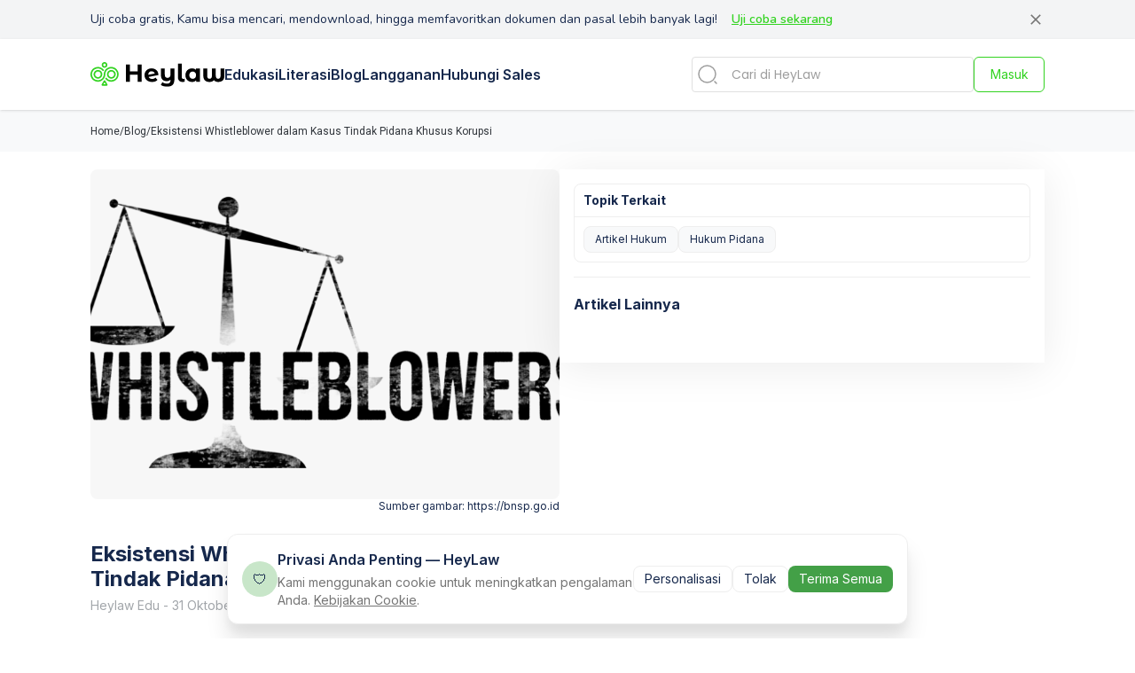

--- FILE ---
content_type: text/html; charset=utf-8
request_url: https://heylaw.id/blog/eksistensi-whistleblower-dalam-kasus-tindak-pidana-khusus-korupsi
body_size: 5923
content:
<!DOCTYPE html><html lang="en"><head><meta charSet="utf-8"/><title>Eksistensi Whistleblower dalam Kasus Tindak Pidana Khusus Korupsi | HeyLaw</title><link rel="alternate" type="application/rss+xml" title="HeyLaw Id Blog" href="https://heylaw.id/rss"/><meta name="viewport" content="initial-scale=1.0, width=device-width"/><meta name="title" content="Eksistensi Whistleblower dalam Kasus Tindak Pidana Khusus Korupsi | HeyLaw"/><meta name="description" content="
Halo, Sobat HeyLaw! Sudah tahu belum kalau dalam konteks sistem peradilan pidana khusus, dikenal keberadaan dan peran whistleblower yang bertujuan untuk mempermudah penanggulangan tindak pidana korupsi. Uniknya lagi, ternyata masyarakat umum boleh lho! berpartisipasi menjadi whistleblower, Nah, untuk memperdalam pengetahuan kita, Yuk, simak sedikit tinjauan pustaka mengenai whistleblower!



Sobat HeyLaw! Dilansir dari web KPK, Menurut KPK whistleblower adalah seseorang yang melaporkan perbuatan yang berindikasi tindak pidana korupsi yang terjadi di dalam organisasi tempat dia bekerja, dan dia memiliki akses informasi yang memadai atas terjadinya indikasi tindak pidana korupsi tersebut. Dalam suatu sistem peradilan pidana, pemeriksaan terhadap whistleblower dapat mengungkap dugaan adanya penyelewengan dana pemerintah.



Nah, jadi dapat disimpulkan, whistleblower menjadi orang yang membantu komponen peradilan pidana yakni polisi, jaksa, hakim, dan advokat dalam melakukan penanggulangan kejahatan dalam tindak pidana korupsi. Seorang whistleblower tidak memiliki status hukum sebagai tersangka, terdakwa dan atau terpidana, sehingga whistleblower tidak terlibat pada lembaga pemasyarakatan. Informasi yang diberikan oleh whistleblower dapat membantu komponen peradilan pidana untuk membuka tabir tindak pidana korupsi di suatu instansi pemerintahan.



Lalu bagaimana peran whistleblower dalam tindak pidana khusus korupsi? Yuk kita simak artikel di bawah!



Baca Juga: Menteri Pertanian Memiliki Senpi: Bagaimana Aturan di Indonesia?



Peran Whistblower Dalam Tindak Pidana Korupsi



Dalam konsep hukum acara, sebagai pemberi informasi maka whistleblower dapat dikatakan sebagai saksi pelapor. Keterangan whistleblower dapat menjadi alat bukti. Dalam hukum nasional di Indonesia, ketentuan mengenai alat bukti diatur dalam Kitab Undang-undang Hukum Acara Pidana. Ketentuan mengenai alat bukti dapat dilihat pada Pasal 184 KUHAP yang menyatakan sebagai berikut: 



(1) Alat bukti yang sah ialah: a. keterangan saksi; b. keterangan ahli; c.surat; d. petunjuk; e. keterangan terdakwa. (2) Hal yang secara umum sudah diketahui tidak perlu dibuktikan. 



Merujuk pada ketentuan dalam Pasal 184 KUHAP tersebut, maka informasi yang disampaikan oleh whistleblower adalah keterangan saksi. 



Tetapi, kalau dipikir-pikir fenomena whistleblower ini dapat beresiko bagi keselamatan diri pribadi si whistleblower. Pasti Sobat Heylaw juga sekelebat memikirkan hal yang sama! Nah, alasan utama para whistleblower rela mengambil resiko yang begitu tinggi, menjadi amat menarik nih untuk dikaji. Mengutip dari studi yang dilakukan oleh Glazer terhadap 55 orang whistleblower untuk mengungkapkan motif mereka untuk membantu peradilan meski mereka sadar akan risiko yang harus dibayar. Hasilnya, whistleblower mengungkapkan bahwa mereka memutuskan untuk menjadi kooperatif berdasar keyakinan individual. 



Mereka berasumsi, suatu sistem yang korup hanya akan terjadi bila para individu yang menjalankan sistem itu juga korup. Dalam hal ini, kita hanya dihadapkan pada dua pilihan, menjadi bagian dari proses korupsi itu atau menjadi kekuatan yang menentangnya. Secara umum bisa dikatakan, keyakinan individual yang dimiliki para whistleblower bersumber pada tiga hal: nilai- nilai keagamaan (religious values), etika profesional (professional ethics), dan rasa tanggung jawab terhadap masyarakat (social responsibility).



Dasar Hukum 



Tetapi jangan khawatir Sobat Heylaw! Untuk menjamin perlindungan dan kemanan dari whistleblower Undang-Undang mengatur khusus perlindungan saksi yang diatur dalam Pasal 41 ayat (2) huruf e Undang-Undang Nomor 31 Tahun 1999 tentang Pemberantasan Tindak Pidana Korupsi, yang menyebutkan bahwa “masyarakat yang berperan serta membantu upaya pencegahan dan pemberantasan tindak pidana korupsi berhak mendapat perlindungan hukum, dalam hal diminta hadir dalam proses penyelidikan, penyidikan, dan di sidang pengadilan sebagai saksi pelapor, saksi, atau saksi ahli, sesuai dengan ketentuan peraturan perundang-undangan yang berlaku.” 



Selain itu, Undang-Undang Nomor 30 Tahun 2002 tentang Komisi Pemberantasan Tindak Pidana Korupsi juga mengatur perlindungan saksi. Pasal 15 UU No. 30 Tahun 2002 menyebutkan “Komisi Pemberantasan Korupsi berkewajiban memberikan perlindungan terhadap saksi atau pelapor yang menyampaikan laporan ataupun memberikan keterangan mengenai terjadinya tindak pidana korupsi.”



Adapun peraturan pelaksana dari ketentuan mengenai peran serta Masyarakat dalam pencegahan dan pemberantasan tindak pidana korupsi dalam UU No. 31 Tahun 1999 adalah PP No. 71 Tahun 2000 tentang Tata Cara Pelaksanaan Peran Serta Masyarakat dan Pemberian Penghargaan dalam Pencegahan dan Pemberantasan Tindak Pidana Korupsi. 



Pasal 5 ayat (1) PP tersebut mengatakan bahwa “Setiap orang, Organisasi Masyarakat, atau Lembaga Swadaya Masyarakat, yang memberikan informasi disertai keterangan mengenai dugaan pelaku tindak pidana korupsi, berhak atas perlindungan hukum baik mengenai status hukum maupun rasa aman.” Tetapi perlindungan hukum tidak diberikan apabila dari hasil penyelidikan atau penyidikan terdapat bukti yang cukup yang memperkuat keterlibatan pelapor dalam tindak pidana korupsi yang dilaporkan. Perlindungan hukum juga tidak diberikan apabila terhadap pelapor dikenakan tuntutan dalam perkara lain.



Baca Juga: Dinamika Panjang Konflik Israel-Palestina di Jalur Gaza



Negara juga turut menyediakan Lembaga Perlindungan Saksi dan Korban, yang selanjutnya disingkat LPSK sebagai lembaga yang bertugas dan berwenang untuk memberikan perlindungan dan hak-hak lain kepada whistleblower sebagaimana diatur dalam Undang-Undang. LPSK bertanggung-jawab untuk menangani pemberian perlindungan dan bantuan pada saksi dan korban dan pertanggung-jawaban tersebut disampaikan kepada presiden. Peran LPSK terhadap seorang whistleblower adalah memberikan perlindungan atas kesaksiannya. Namun perlindungan ini dapat diberikan kepada seorang Whistleblower adalah memberikan perlindungan atas kesaksiannya.&amp;nbsp;



Namun perlindungan ini dapat diberikan kepada seorang whistleblower apabila sebelumnya ada permohonan perlindungan, baik atas inisiatif sendiri maupun atas permintaan pejabat yang berwenang, dan yang bersangkutan bersedia masuk kedalam program perlindungan LPSK dengan menaati klausul klausul dalam perjanjian perlindungan antara LPSK dengan terlindung. 



Terkait dengan pemberian bantuan bagi whistleblower dalam UU Nomor 13 Tahun 2006 menyatakan bahwa pemberian bantuan kepada whistleblower merupakan bagian yang inheren dari pemberian perlindungan dan bantuan yang diberikan oleh LPSK. Lebih lanjut, bantuan yang dimaksudkan oleh UU yang disebutkan Pasal 6 mencakup pertama bantuan medis, kedua bantuan rehabilitasi psikososial



Setidaknya ada tujuh tahap yang harus dijalani para whistleblower, mulai dari penemuan kasus penyimpangan, refleksi terhadap langkah-langkah yang akan diambil, konfrontasi dengan atasan mereka, risiko balas dendam dari pihak yang dilaporkan, proses hukum yang panjang, berakhirnya kasus, hingga tahap memasuki kehidupan yang baru setelah kehilangan pekerjaan atau mendapat pengancaman serius. Memang, tidak semua tahap akan mudah dilalui para whistleblower, tetapi keamanan dan keselamatan whistleblower dijamin negara melalui Undang-Undang dan lembaga LPSK. Nah, kira-kira Sobat Heylaw tertarik ngga nih untuk menjadi whistleblower?



Kamu mau tau perkembangan berita terkait hukum? Yuk segera akses laman resmi&amp;nbsp;HeyLaw&amp;nbsp;untuk mendapatkan&amp;nbsp;update&amp;nbsp;terkait banyaaakk hal



HeyLaw menyediakan beberapa layanan menarik yang dapat diakses secara terjangkau, seperti:&amp;nbsp;




HeyLaw Edukasi: Materi pembelajaran hukum, kelas online, serta webinar dari para akademisi, praktisi, serta ahli di bidang hukum, di&amp;nbsp;heylaw.id



HeyLaw Literasi: Menyediakan belasan ribu peraturan perundang-undangan, naskah akademik, dan terjemahan peraturan di&amp;nbsp;heylaw.id&amp;nbsp;



HeyLaw Konsultasi: Konsultasi hukum secara online dengan konsultan terpercaya di&amp;nbsp;heylaw.id&amp;nbsp;



HeyLaw PKPA:&amp;nbsp;Kelas Pendidikan Khusus Profesi Advokat yang bekerja sama dengan KAI di&amp;nbsp;heylaw.id&amp;nbsp;




Penulis:Alysa Shafira Maharani Br Ginting



Editor:Intan Reffina, S.H.



Sumber:



Kitab Undang-Undang Hukum PidanaUndang-Undang No. 31 Tahun 1999 tentang Pemberantasan Tindak Pidana KorupsiUndang-undang Nomor 13 Tahun 2006 tentang Perlindungan Saksi dan KorbanDR. I.W.P Sucana Aryana, SE, SH, MH, 2014, Kedudukan Whistleblower pada Tindak Pidana Korupsi dalam Sistem Peradilan Pidana, Fakultas Hukum Universitas Ngurah Rai.Hikmawati Puteri, Upaya Perlindungan Whistleblower dan Justice Collaborator dalam Tindak Pidana Korupsi, JURNAL NEGARA HUKUM: Vol. 4, No. 1, Juni 2013.Indonesia Corruption Watch, Fenomena Whistleblower dan Pemberantasan Korupsi, https://antikorupsi.org/id/article/fenomena-whistleblower-dan-pemberantasan-korupsi, diakses pada 31 Oktober 2023Zakaria, 2015, Peran Lembaga Perlindungan Saksi Dan Korban (LPSK) Dalam Upaya Perlindungan Terhadap Whistleblower, Universitas Hasanuddin.
"/><meta name="keywords" content="belajar hukum,HeyLaw,Dokumen hukum,Konsultasi,Literasi,Edukasi,HeyLaw Edu,HeyLaw Knowledge Center,Dokumen hukum,Legal Edutech,Edukasi,Literasi,Hukum Indonesia,Konsultasi Hukum,Kelas Hukum"/><meta property="og:title" content="Eksistensi Whistleblower dalam Kasus Tindak Pidana Khusus Korupsi | HeyLaw"/><meta property="og:description" content="
Halo, Sobat HeyLaw! Sudah tahu belum kalau dalam konteks sistem peradilan pidana khusus, dikenal keberadaan dan peran whistleblower yang bertujuan untuk mempermudah penanggulangan tindak pidana korupsi. Uniknya lagi, ternyata masyarakat umum boleh lho! berpartisipasi menjadi whistleblower, Nah, untuk memperdalam pengetahuan kita, Yuk, simak sedikit tinjauan pustaka mengenai whistleblower!



Sobat HeyLaw! Dilansir dari web KPK, Menurut KPK whistleblower adalah seseorang yang melaporkan perbuatan yang berindikasi tindak pidana korupsi yang terjadi di dalam organisasi tempat dia bekerja, dan dia memiliki akses informasi yang memadai atas terjadinya indikasi tindak pidana korupsi tersebut. Dalam suatu sistem peradilan pidana, pemeriksaan terhadap whistleblower dapat mengungkap dugaan adanya penyelewengan dana pemerintah.



Nah, jadi dapat disimpulkan, whistleblower menjadi orang yang membantu komponen peradilan pidana yakni polisi, jaksa, hakim, dan advokat dalam melakukan penanggulangan kejahatan dalam tindak pidana korupsi. Seorang whistleblower tidak memiliki status hukum sebagai tersangka, terdakwa dan atau terpidana, sehingga whistleblower tidak terlibat pada lembaga pemasyarakatan. Informasi yang diberikan oleh whistleblower dapat membantu komponen peradilan pidana untuk membuka tabir tindak pidana korupsi di suatu instansi pemerintahan.



Lalu bagaimana peran whistleblower dalam tindak pidana khusus korupsi? Yuk kita simak artikel di bawah!



Baca Juga: Menteri Pertanian Memiliki Senpi: Bagaimana Aturan di Indonesia?



Peran Whistblower Dalam Tindak Pidana Korupsi



Dalam konsep hukum acara, sebagai pemberi informasi maka whistleblower dapat dikatakan sebagai saksi pelapor. Keterangan whistleblower dapat menjadi alat bukti. Dalam hukum nasional di Indonesia, ketentuan mengenai alat bukti diatur dalam Kitab Undang-undang Hukum Acara Pidana. Ketentuan mengenai alat bukti dapat dilihat pada Pasal 184 KUHAP yang menyatakan sebagai berikut: 



(1) Alat bukti yang sah ialah: a. keterangan saksi; b. keterangan ahli; c.surat; d. petunjuk; e. keterangan terdakwa. (2) Hal yang secara umum sudah diketahui tidak perlu dibuktikan. 



Merujuk pada ketentuan dalam Pasal 184 KUHAP tersebut, maka informasi yang disampaikan oleh whistleblower adalah keterangan saksi. 



Tetapi, kalau dipikir-pikir fenomena whistleblower ini dapat beresiko bagi keselamatan diri pribadi si whistleblower. Pasti Sobat Heylaw juga sekelebat memikirkan hal yang sama! Nah, alasan utama para whistleblower rela mengambil resiko yang begitu tinggi, menjadi amat menarik nih untuk dikaji. Mengutip dari studi yang dilakukan oleh Glazer terhadap 55 orang whistleblower untuk mengungkapkan motif mereka untuk membantu peradilan meski mereka sadar akan risiko yang harus dibayar. Hasilnya, whistleblower mengungkapkan bahwa mereka memutuskan untuk menjadi kooperatif berdasar keyakinan individual. 



Mereka berasumsi, suatu sistem yang korup hanya akan terjadi bila para individu yang menjalankan sistem itu juga korup. Dalam hal ini, kita hanya dihadapkan pada dua pilihan, menjadi bagian dari proses korupsi itu atau menjadi kekuatan yang menentangnya. Secara umum bisa dikatakan, keyakinan individual yang dimiliki para whistleblower bersumber pada tiga hal: nilai- nilai keagamaan (religious values), etika profesional (professional ethics), dan rasa tanggung jawab terhadap masyarakat (social responsibility).



Dasar Hukum 



Tetapi jangan khawatir Sobat Heylaw! Untuk menjamin perlindungan dan kemanan dari whistleblower Undang-Undang mengatur khusus perlindungan saksi yang diatur dalam Pasal 41 ayat (2) huruf e Undang-Undang Nomor 31 Tahun 1999 tentang Pemberantasan Tindak Pidana Korupsi, yang menyebutkan bahwa “masyarakat yang berperan serta membantu upaya pencegahan dan pemberantasan tindak pidana korupsi berhak mendapat perlindungan hukum, dalam hal diminta hadir dalam proses penyelidikan, penyidikan, dan di sidang pengadilan sebagai saksi pelapor, saksi, atau saksi ahli, sesuai dengan ketentuan peraturan perundang-undangan yang berlaku.” 



Selain itu, Undang-Undang Nomor 30 Tahun 2002 tentang Komisi Pemberantasan Tindak Pidana Korupsi juga mengatur perlindungan saksi. Pasal 15 UU No. 30 Tahun 2002 menyebutkan “Komisi Pemberantasan Korupsi berkewajiban memberikan perlindungan terhadap saksi atau pelapor yang menyampaikan laporan ataupun memberikan keterangan mengenai terjadinya tindak pidana korupsi.”



Adapun peraturan pelaksana dari ketentuan mengenai peran serta Masyarakat dalam pencegahan dan pemberantasan tindak pidana korupsi dalam UU No. 31 Tahun 1999 adalah PP No. 71 Tahun 2000 tentang Tata Cara Pelaksanaan Peran Serta Masyarakat dan Pemberian Penghargaan dalam Pencegahan dan Pemberantasan Tindak Pidana Korupsi. 



Pasal 5 ayat (1) PP tersebut mengatakan bahwa “Setiap orang, Organisasi Masyarakat, atau Lembaga Swadaya Masyarakat, yang memberikan informasi disertai keterangan mengenai dugaan pelaku tindak pidana korupsi, berhak atas perlindungan hukum baik mengenai status hukum maupun rasa aman.” Tetapi perlindungan hukum tidak diberikan apabila dari hasil penyelidikan atau penyidikan terdapat bukti yang cukup yang memperkuat keterlibatan pelapor dalam tindak pidana korupsi yang dilaporkan. Perlindungan hukum juga tidak diberikan apabila terhadap pelapor dikenakan tuntutan dalam perkara lain.



Baca Juga: Dinamika Panjang Konflik Israel-Palestina di Jalur Gaza



Negara juga turut menyediakan Lembaga Perlindungan Saksi dan Korban, yang selanjutnya disingkat LPSK sebagai lembaga yang bertugas dan berwenang untuk memberikan perlindungan dan hak-hak lain kepada whistleblower sebagaimana diatur dalam Undang-Undang. LPSK bertanggung-jawab untuk menangani pemberian perlindungan dan bantuan pada saksi dan korban dan pertanggung-jawaban tersebut disampaikan kepada presiden. Peran LPSK terhadap seorang whistleblower adalah memberikan perlindungan atas kesaksiannya. Namun perlindungan ini dapat diberikan kepada seorang Whistleblower adalah memberikan perlindungan atas kesaksiannya.&amp;nbsp;



Namun perlindungan ini dapat diberikan kepada seorang whistleblower apabila sebelumnya ada permohonan perlindungan, baik atas inisiatif sendiri maupun atas permintaan pejabat yang berwenang, dan yang bersangkutan bersedia masuk kedalam program perlindungan LPSK dengan menaati klausul klausul dalam perjanjian perlindungan antara LPSK dengan terlindung. 



Terkait dengan pemberian bantuan bagi whistleblower dalam UU Nomor 13 Tahun 2006 menyatakan bahwa pemberian bantuan kepada whistleblower merupakan bagian yang inheren dari pemberian perlindungan dan bantuan yang diberikan oleh LPSK. Lebih lanjut, bantuan yang dimaksudkan oleh UU yang disebutkan Pasal 6 mencakup pertama bantuan medis, kedua bantuan rehabilitasi psikososial



Setidaknya ada tujuh tahap yang harus dijalani para whistleblower, mulai dari penemuan kasus penyimpangan, refleksi terhadap langkah-langkah yang akan diambil, konfrontasi dengan atasan mereka, risiko balas dendam dari pihak yang dilaporkan, proses hukum yang panjang, berakhirnya kasus, hingga tahap memasuki kehidupan yang baru setelah kehilangan pekerjaan atau mendapat pengancaman serius. Memang, tidak semua tahap akan mudah dilalui para whistleblower, tetapi keamanan dan keselamatan whistleblower dijamin negara melalui Undang-Undang dan lembaga LPSK. Nah, kira-kira Sobat Heylaw tertarik ngga nih untuk menjadi whistleblower?



Kamu mau tau perkembangan berita terkait hukum? Yuk segera akses laman resmi&amp;nbsp;HeyLaw&amp;nbsp;untuk mendapatkan&amp;nbsp;update&amp;nbsp;terkait banyaaakk hal



HeyLaw menyediakan beberapa layanan menarik yang dapat diakses secara terjangkau, seperti:&amp;nbsp;




HeyLaw Edukasi: Materi pembelajaran hukum, kelas online, serta webinar dari para akademisi, praktisi, serta ahli di bidang hukum, di&amp;nbsp;heylaw.id



HeyLaw Literasi: Menyediakan belasan ribu peraturan perundang-undangan, naskah akademik, dan terjemahan peraturan di&amp;nbsp;heylaw.id&amp;nbsp;



HeyLaw Konsultasi: Konsultasi hukum secara online dengan konsultan terpercaya di&amp;nbsp;heylaw.id&amp;nbsp;



HeyLaw PKPA:&amp;nbsp;Kelas Pendidikan Khusus Profesi Advokat yang bekerja sama dengan KAI di&amp;nbsp;heylaw.id&amp;nbsp;




Penulis:Alysa Shafira Maharani Br Ginting



Editor:Intan Reffina, S.H.



Sumber:



Kitab Undang-Undang Hukum PidanaUndang-Undang No. 31 Tahun 1999 tentang Pemberantasan Tindak Pidana KorupsiUndang-undang Nomor 13 Tahun 2006 tentang Perlindungan Saksi dan KorbanDR. I.W.P Sucana Aryana, SE, SH, MH, 2014, Kedudukan Whistleblower pada Tindak Pidana Korupsi dalam Sistem Peradilan Pidana, Fakultas Hukum Universitas Ngurah Rai.Hikmawati Puteri, Upaya Perlindungan Whistleblower dan Justice Collaborator dalam Tindak Pidana Korupsi, JURNAL NEGARA HUKUM: Vol. 4, No. 1, Juni 2013.Indonesia Corruption Watch, Fenomena Whistleblower dan Pemberantasan Korupsi, https://antikorupsi.org/id/article/fenomena-whistleblower-dan-pemberantasan-korupsi, diakses pada 31 Oktober 2023Zakaria, 2015, Peran Lembaga Perlindungan Saksi Dan Korban (LPSK) Dalam Upaya Perlindungan Terhadap Whistleblower, Universitas Hasanuddin.
"/><meta name="og:keywords" content="belajar hukum,HeyLaw,Dokumen hukum,Konsultasi,Literasi,Edukasi,HeyLaw Edu,HeyLaw Knowledge Center,Dokumen hukum,Legal Edutech,Edukasi,Literasi,Hukum Indonesia,Konsultasi Hukum,Kelas Hukum"/><meta property="og:image" content="https://blog-test.heylaw.id/wp-content/uploads/2023/10/245-2457117_whistleblowing-icon-hd-png-download.png"/><meta property="og:type" content="website"/><meta property="og:url" content="https://heylaw.id/blog/eksistensi-whistleblower-dalam-kasus-tindak-pidana-khusus-korupsi"/><meta property="twitter:card" content="summary_large_image"/><meta property="twitter:title" content="Eksistensi Whistleblower dalam Kasus Tindak Pidana Khusus Korupsi | HeyLaw"/><meta property="twitter:description" content="
Halo, Sobat HeyLaw! Sudah tahu belum kalau dalam konteks sistem peradilan pidana khusus, dikenal keberadaan dan peran whistleblower yang bertujuan untuk mempermudah penanggulangan tindak pidana korupsi. Uniknya lagi, ternyata masyarakat umum boleh lho! berpartisipasi menjadi whistleblower, Nah, untuk memperdalam pengetahuan kita, Yuk, simak sedikit tinjauan pustaka mengenai whistleblower!



Sobat HeyLaw! Dilansir dari web KPK, Menurut KPK whistleblower adalah seseorang yang melaporkan perbuatan yang berindikasi tindak pidana korupsi yang terjadi di dalam organisasi tempat dia bekerja, dan dia memiliki akses informasi yang memadai atas terjadinya indikasi tindak pidana korupsi tersebut. Dalam suatu sistem peradilan pidana, pemeriksaan terhadap whistleblower dapat mengungkap dugaan adanya penyelewengan dana pemerintah.



Nah, jadi dapat disimpulkan, whistleblower menjadi orang yang membantu komponen peradilan pidana yakni polisi, jaksa, hakim, dan advokat dalam melakukan penanggulangan kejahatan dalam tindak pidana korupsi. Seorang whistleblower tidak memiliki status hukum sebagai tersangka, terdakwa dan atau terpidana, sehingga whistleblower tidak terlibat pada lembaga pemasyarakatan. Informasi yang diberikan oleh whistleblower dapat membantu komponen peradilan pidana untuk membuka tabir tindak pidana korupsi di suatu instansi pemerintahan.



Lalu bagaimana peran whistleblower dalam tindak pidana khusus korupsi? Yuk kita simak artikel di bawah!



Baca Juga: Menteri Pertanian Memiliki Senpi: Bagaimana Aturan di Indonesia?



Peran Whistblower Dalam Tindak Pidana Korupsi



Dalam konsep hukum acara, sebagai pemberi informasi maka whistleblower dapat dikatakan sebagai saksi pelapor. Keterangan whistleblower dapat menjadi alat bukti. Dalam hukum nasional di Indonesia, ketentuan mengenai alat bukti diatur dalam Kitab Undang-undang Hukum Acara Pidana. Ketentuan mengenai alat bukti dapat dilihat pada Pasal 184 KUHAP yang menyatakan sebagai berikut: 



(1) Alat bukti yang sah ialah: a. keterangan saksi; b. keterangan ahli; c.surat; d. petunjuk; e. keterangan terdakwa. (2) Hal yang secara umum sudah diketahui tidak perlu dibuktikan. 



Merujuk pada ketentuan dalam Pasal 184 KUHAP tersebut, maka informasi yang disampaikan oleh whistleblower adalah keterangan saksi. 



Tetapi, kalau dipikir-pikir fenomena whistleblower ini dapat beresiko bagi keselamatan diri pribadi si whistleblower. Pasti Sobat Heylaw juga sekelebat memikirkan hal yang sama! Nah, alasan utama para whistleblower rela mengambil resiko yang begitu tinggi, menjadi amat menarik nih untuk dikaji. Mengutip dari studi yang dilakukan oleh Glazer terhadap 55 orang whistleblower untuk mengungkapkan motif mereka untuk membantu peradilan meski mereka sadar akan risiko yang harus dibayar. Hasilnya, whistleblower mengungkapkan bahwa mereka memutuskan untuk menjadi kooperatif berdasar keyakinan individual. 



Mereka berasumsi, suatu sistem yang korup hanya akan terjadi bila para individu yang menjalankan sistem itu juga korup. Dalam hal ini, kita hanya dihadapkan pada dua pilihan, menjadi bagian dari proses korupsi itu atau menjadi kekuatan yang menentangnya. Secara umum bisa dikatakan, keyakinan individual yang dimiliki para whistleblower bersumber pada tiga hal: nilai- nilai keagamaan (religious values), etika profesional (professional ethics), dan rasa tanggung jawab terhadap masyarakat (social responsibility).



Dasar Hukum 



Tetapi jangan khawatir Sobat Heylaw! Untuk menjamin perlindungan dan kemanan dari whistleblower Undang-Undang mengatur khusus perlindungan saksi yang diatur dalam Pasal 41 ayat (2) huruf e Undang-Undang Nomor 31 Tahun 1999 tentang Pemberantasan Tindak Pidana Korupsi, yang menyebutkan bahwa “masyarakat yang berperan serta membantu upaya pencegahan dan pemberantasan tindak pidana korupsi berhak mendapat perlindungan hukum, dalam hal diminta hadir dalam proses penyelidikan, penyidikan, dan di sidang pengadilan sebagai saksi pelapor, saksi, atau saksi ahli, sesuai dengan ketentuan peraturan perundang-undangan yang berlaku.” 



Selain itu, Undang-Undang Nomor 30 Tahun 2002 tentang Komisi Pemberantasan Tindak Pidana Korupsi juga mengatur perlindungan saksi. Pasal 15 UU No. 30 Tahun 2002 menyebutkan “Komisi Pemberantasan Korupsi berkewajiban memberikan perlindungan terhadap saksi atau pelapor yang menyampaikan laporan ataupun memberikan keterangan mengenai terjadinya tindak pidana korupsi.”



Adapun peraturan pelaksana dari ketentuan mengenai peran serta Masyarakat dalam pencegahan dan pemberantasan tindak pidana korupsi dalam UU No. 31 Tahun 1999 adalah PP No. 71 Tahun 2000 tentang Tata Cara Pelaksanaan Peran Serta Masyarakat dan Pemberian Penghargaan dalam Pencegahan dan Pemberantasan Tindak Pidana Korupsi. 



Pasal 5 ayat (1) PP tersebut mengatakan bahwa “Setiap orang, Organisasi Masyarakat, atau Lembaga Swadaya Masyarakat, yang memberikan informasi disertai keterangan mengenai dugaan pelaku tindak pidana korupsi, berhak atas perlindungan hukum baik mengenai status hukum maupun rasa aman.” Tetapi perlindungan hukum tidak diberikan apabila dari hasil penyelidikan atau penyidikan terdapat bukti yang cukup yang memperkuat keterlibatan pelapor dalam tindak pidana korupsi yang dilaporkan. Perlindungan hukum juga tidak diberikan apabila terhadap pelapor dikenakan tuntutan dalam perkara lain.



Baca Juga: Dinamika Panjang Konflik Israel-Palestina di Jalur Gaza



Negara juga turut menyediakan Lembaga Perlindungan Saksi dan Korban, yang selanjutnya disingkat LPSK sebagai lembaga yang bertugas dan berwenang untuk memberikan perlindungan dan hak-hak lain kepada whistleblower sebagaimana diatur dalam Undang-Undang. LPSK bertanggung-jawab untuk menangani pemberian perlindungan dan bantuan pada saksi dan korban dan pertanggung-jawaban tersebut disampaikan kepada presiden. Peran LPSK terhadap seorang whistleblower adalah memberikan perlindungan atas kesaksiannya. Namun perlindungan ini dapat diberikan kepada seorang Whistleblower adalah memberikan perlindungan atas kesaksiannya.&amp;nbsp;



Namun perlindungan ini dapat diberikan kepada seorang whistleblower apabila sebelumnya ada permohonan perlindungan, baik atas inisiatif sendiri maupun atas permintaan pejabat yang berwenang, dan yang bersangkutan bersedia masuk kedalam program perlindungan LPSK dengan menaati klausul klausul dalam perjanjian perlindungan antara LPSK dengan terlindung. 



Terkait dengan pemberian bantuan bagi whistleblower dalam UU Nomor 13 Tahun 2006 menyatakan bahwa pemberian bantuan kepada whistleblower merupakan bagian yang inheren dari pemberian perlindungan dan bantuan yang diberikan oleh LPSK. Lebih lanjut, bantuan yang dimaksudkan oleh UU yang disebutkan Pasal 6 mencakup pertama bantuan medis, kedua bantuan rehabilitasi psikososial



Setidaknya ada tujuh tahap yang harus dijalani para whistleblower, mulai dari penemuan kasus penyimpangan, refleksi terhadap langkah-langkah yang akan diambil, konfrontasi dengan atasan mereka, risiko balas dendam dari pihak yang dilaporkan, proses hukum yang panjang, berakhirnya kasus, hingga tahap memasuki kehidupan yang baru setelah kehilangan pekerjaan atau mendapat pengancaman serius. Memang, tidak semua tahap akan mudah dilalui para whistleblower, tetapi keamanan dan keselamatan whistleblower dijamin negara melalui Undang-Undang dan lembaga LPSK. Nah, kira-kira Sobat Heylaw tertarik ngga nih untuk menjadi whistleblower?



Kamu mau tau perkembangan berita terkait hukum? Yuk segera akses laman resmi&amp;nbsp;HeyLaw&amp;nbsp;untuk mendapatkan&amp;nbsp;update&amp;nbsp;terkait banyaaakk hal



HeyLaw menyediakan beberapa layanan menarik yang dapat diakses secara terjangkau, seperti:&amp;nbsp;




HeyLaw Edukasi: Materi pembelajaran hukum, kelas online, serta webinar dari para akademisi, praktisi, serta ahli di bidang hukum, di&amp;nbsp;heylaw.id



HeyLaw Literasi: Menyediakan belasan ribu peraturan perundang-undangan, naskah akademik, dan terjemahan peraturan di&amp;nbsp;heylaw.id&amp;nbsp;



HeyLaw Konsultasi: Konsultasi hukum secara online dengan konsultan terpercaya di&amp;nbsp;heylaw.id&amp;nbsp;



HeyLaw PKPA:&amp;nbsp;Kelas Pendidikan Khusus Profesi Advokat yang bekerja sama dengan KAI di&amp;nbsp;heylaw.id&amp;nbsp;




Penulis:Alysa Shafira Maharani Br Ginting



Editor:Intan Reffina, S.H.



Sumber:



Kitab Undang-Undang Hukum PidanaUndang-Undang No. 31 Tahun 1999 tentang Pemberantasan Tindak Pidana KorupsiUndang-undang Nomor 13 Tahun 2006 tentang Perlindungan Saksi dan KorbanDR. I.W.P Sucana Aryana, SE, SH, MH, 2014, Kedudukan Whistleblower pada Tindak Pidana Korupsi dalam Sistem Peradilan Pidana, Fakultas Hukum Universitas Ngurah Rai.Hikmawati Puteri, Upaya Perlindungan Whistleblower dan Justice Collaborator dalam Tindak Pidana Korupsi, JURNAL NEGARA HUKUM: Vol. 4, No. 1, Juni 2013.Indonesia Corruption Watch, Fenomena Whistleblower dan Pemberantasan Korupsi, https://antikorupsi.org/id/article/fenomena-whistleblower-dan-pemberantasan-korupsi, diakses pada 31 Oktober 2023Zakaria, 2015, Peran Lembaga Perlindungan Saksi Dan Korban (LPSK) Dalam Upaya Perlindungan Terhadap Whistleblower, Universitas Hasanuddin.
"/><meta name="twitter:keywords" content="belajar hukum,HeyLaw,Dokumen hukum,Konsultasi,Literasi,Edukasi,HeyLaw Edu,HeyLaw Knowledge Center,Dokumen hukum,Legal Edutech,Edukasi,Literasi,Hukum Indonesia,Konsultasi Hukum,Kelas Hukum"/><meta property="twitter:image" content="https://blog-test.heylaw.id/wp-content/uploads/2023/10/245-2457117_whistleblowing-icon-hd-png-download.png"/><meta property="twitter:url" content="https://heylaw.id/blog/eksistensi-whistleblower-dalam-kasus-tindak-pidana-khusus-korupsi"/><meta name="facebook-domain-verification" content="mejmyceeahu9aktih95guoot0dt21n"/><meta name="robots" content="all"/><meta name="next-head-count" content="21"/><meta name="theme-color" content="#32D320"/><script async="" src="https://www.googletagmanager.com/gtag/js?id=G-SBSW1PFG4Q"></script><script>
                        window.dataLayer = window.dataLayer || [];
                        function gtag(){dataLayer.push(arguments);}
                        gtag('js', new Date());
                        gtag('config', 'G-SBSW1PFG4Q');</script><script>
                        (function(w,d,s,l,i){w[l]=w[l]||[];w[l].push({'gtm.start':
                        new Date().getTime(),event:'gtm.js'});var f=d.getElementsByTagName(s)[0],
                        j=d.createElement(s),dl=l!='dataLayer'?'&l='+l:'';j.async=true;j.src=
                        'https://www.googletagmanager.com/gtm.js?id='+i+dl;f.parentNode.insertBefore(j,f);
                        })(window,document,'script','dataLayer','GTM-N2M89DR');</script><link rel="preload" href="/_next/static/css/cd2272494986940f.css" as="style"/><link rel="stylesheet" href="/_next/static/css/cd2272494986940f.css" data-n-g=""/><noscript data-n-css=""></noscript><script defer="" nomodule="" src="/_next/static/chunks/polyfills-c67a75d1b6f99dc8.js"></script><script src="/_next/static/chunks/webpack-eec5191861c49819.js" defer=""></script><script src="/_next/static/chunks/framework-79bce4a3a540b080.js" defer=""></script><script src="/_next/static/chunks/main-55a3afe728bfd82e.js" defer=""></script><script src="/_next/static/chunks/pages/_app-6972251e62611b50.js" defer=""></script><script src="/_next/static/chunks/29107295-4a69275373f23f88.js" defer=""></script><script src="/_next/static/chunks/75fc9c18-5a55cb0f13134a2c.js" defer=""></script><script src="/_next/static/chunks/7445-735a706566bf53ce.js" defer=""></script><script src="/_next/static/chunks/4593-aa74a9119802e7fb.js" defer=""></script><script src="/_next/static/chunks/8137-259577dd235cb341.js" defer=""></script><script src="/_next/static/chunks/pages/blog/%5Bslug%5D-f8bcc8f7dfc932af.js" defer=""></script><script src="/_next/static/HvbKhdJaXLKkJxhYls6lK/_buildManifest.js" defer=""></script><script src="/_next/static/HvbKhdJaXLKkJxhYls6lK/_ssgManifest.js" defer=""></script><style data-styled="" data-styled-version="5.3.11"></style></head><body><div id="__next" data-reactroot=""><div style="width:100%;height:100vh;display:flex;justify-content:center;align-items:center;background-color:#ffff"><span style="box-sizing:border-box;display:inline-block;overflow:hidden;width:initial;height:initial;background:none;opacity:1;border:0;margin:0;padding:0;position:relative;max-width:100%"><span style="box-sizing:border-box;display:block;width:initial;height:initial;background:none;opacity:1;border:0;margin:0;padding:0;max-width:100%"><img style="display:block;max-width:100%;width:initial;height:initial;background:none;opacity:1;border:0;margin:0;padding:0" alt="" aria-hidden="true" src="data:image/svg+xml,%3csvg%20xmlns=%27http://www.w3.org/2000/svg%27%20version=%271.1%27%20width=%27300%27%20height=%2780%27/%3e"/></span><img alt="Logo HaitokoDriver" src="[data-uri]" decoding="async" data-nimg="intrinsic" class="imageMainLoading" style="position:absolute;top:0;left:0;bottom:0;right:0;box-sizing:border-box;padding:0;border:none;margin:auto;display:block;width:0;height:0;min-width:100%;max-width:100%;min-height:100%;max-height:100%"/><noscript><img alt="Logo HaitokoDriver" srcSet="/svg/logo.svg 1x, /svg/logo.svg 2x" src="/svg/logo.svg" decoding="async" data-nimg="intrinsic" style="position:absolute;top:0;left:0;bottom:0;right:0;box-sizing:border-box;padding:0;border:none;margin:auto;display:block;width:0;height:0;min-width:100%;max-width:100%;min-height:100%;max-height:100%" class="imageMainLoading" loading="lazy"/></noscript></span></div></div><script id="__NEXT_DATA__" type="application/json">{"props":{"pageProps":{"slug":"eksistensi-whistleblower-dalam-kasus-tindak-pidana-khusus-korupsi","meta":{"title":"Eksistensi Whistleblower dalam Kasus Tindak Pidana Khusus Korupsi | HeyLaw","description":"\nHalo, Sobat HeyLaw! Sudah tahu belum kalau dalam konteks sistem peradilan pidana khusus, dikenal keberadaan dan peran whistleblower yang bertujuan untuk mempermudah penanggulangan tindak pidana korupsi. Uniknya lagi, ternyata masyarakat umum boleh lho! berpartisipasi menjadi whistleblower, Nah, untuk memperdalam pengetahuan kita, Yuk, simak sedikit tinjauan pustaka mengenai whistleblower!\n\n\n\nSobat HeyLaw! Dilansir dari web KPK, Menurut KPK whistleblower adalah seseorang yang melaporkan perbuatan yang berindikasi tindak pidana korupsi yang terjadi di dalam organisasi tempat dia bekerja, dan dia memiliki akses informasi yang memadai atas terjadinya indikasi tindak pidana korupsi tersebut. Dalam suatu sistem peradilan pidana, pemeriksaan terhadap whistleblower dapat mengungkap dugaan adanya penyelewengan dana pemerintah.\n\n\n\nNah, jadi dapat disimpulkan, whistleblower menjadi orang yang membantu komponen peradilan pidana yakni polisi, jaksa, hakim, dan advokat dalam melakukan penanggulangan kejahatan dalam tindak pidana korupsi. Seorang whistleblower tidak memiliki status hukum sebagai tersangka, terdakwa dan atau terpidana, sehingga whistleblower tidak terlibat pada lembaga pemasyarakatan. Informasi yang diberikan oleh whistleblower dapat membantu komponen peradilan pidana untuk membuka tabir tindak pidana korupsi di suatu instansi pemerintahan.\n\n\n\nLalu bagaimana peran whistleblower dalam tindak pidana khusus korupsi? Yuk kita simak artikel di bawah!\n\n\n\nBaca Juga: Menteri Pertanian Memiliki Senpi: Bagaimana Aturan di Indonesia?\n\n\n\nPeran Whistblower Dalam Tindak Pidana Korupsi\n\n\n\nDalam konsep hukum acara, sebagai pemberi informasi maka whistleblower dapat dikatakan sebagai saksi pelapor. Keterangan whistleblower dapat menjadi alat bukti. Dalam hukum nasional di Indonesia, ketentuan mengenai alat bukti diatur dalam Kitab Undang-undang Hukum Acara Pidana. Ketentuan mengenai alat bukti dapat dilihat pada Pasal 184 KUHAP yang menyatakan sebagai berikut: \n\n\n\n(1) Alat bukti yang sah ialah: a. keterangan saksi; b. keterangan ahli; c.surat; d. petunjuk; e. keterangan terdakwa. (2) Hal yang secara umum sudah diketahui tidak perlu dibuktikan. \n\n\n\nMerujuk pada ketentuan dalam Pasal 184 KUHAP tersebut, maka informasi yang disampaikan oleh whistleblower adalah keterangan saksi. \n\n\n\nTetapi, kalau dipikir-pikir fenomena whistleblower ini dapat beresiko bagi keselamatan diri pribadi si whistleblower. Pasti Sobat Heylaw juga sekelebat memikirkan hal yang sama! Nah, alasan utama para whistleblower rela mengambil resiko yang begitu tinggi, menjadi amat menarik nih untuk dikaji. Mengutip dari studi yang dilakukan oleh Glazer terhadap 55 orang whistleblower untuk mengungkapkan motif mereka untuk membantu peradilan meski mereka sadar akan risiko yang harus dibayar. Hasilnya, whistleblower mengungkapkan bahwa mereka memutuskan untuk menjadi kooperatif berdasar keyakinan individual. \n\n\n\nMereka berasumsi, suatu sistem yang korup hanya akan terjadi bila para individu yang menjalankan sistem itu juga korup. Dalam hal ini, kita hanya dihadapkan pada dua pilihan, menjadi bagian dari proses korupsi itu atau menjadi kekuatan yang menentangnya. Secara umum bisa dikatakan, keyakinan individual yang dimiliki para whistleblower bersumber pada tiga hal: nilai- nilai keagamaan (religious values), etika profesional (professional ethics), dan rasa tanggung jawab terhadap masyarakat (social responsibility).\n\n\n\nDasar Hukum \n\n\n\nTetapi jangan khawatir Sobat Heylaw! Untuk menjamin perlindungan dan kemanan dari whistleblower Undang-Undang mengatur khusus perlindungan saksi yang diatur dalam Pasal 41 ayat (2) huruf e Undang-Undang Nomor 31 Tahun 1999 tentang Pemberantasan Tindak Pidana Korupsi, yang menyebutkan bahwa “masyarakat yang berperan serta membantu upaya pencegahan dan pemberantasan tindak pidana korupsi berhak mendapat perlindungan hukum, dalam hal diminta hadir dalam proses penyelidikan, penyidikan, dan di sidang pengadilan sebagai saksi pelapor, saksi, atau saksi ahli, sesuai dengan ketentuan peraturan perundang-undangan yang berlaku.” \n\n\n\nSelain itu, Undang-Undang Nomor 30 Tahun 2002 tentang Komisi Pemberantasan Tindak Pidana Korupsi juga mengatur perlindungan saksi. Pasal 15 UU No. 30 Tahun 2002 menyebutkan “Komisi Pemberantasan Korupsi berkewajiban memberikan perlindungan terhadap saksi atau pelapor yang menyampaikan laporan ataupun memberikan keterangan mengenai terjadinya tindak pidana korupsi.”\n\n\n\nAdapun peraturan pelaksana dari ketentuan mengenai peran serta Masyarakat dalam pencegahan dan pemberantasan tindak pidana korupsi dalam UU No. 31 Tahun 1999 adalah PP No. 71 Tahun 2000 tentang Tata Cara Pelaksanaan Peran Serta Masyarakat dan Pemberian Penghargaan dalam Pencegahan dan Pemberantasan Tindak Pidana Korupsi. \n\n\n\nPasal 5 ayat (1) PP tersebut mengatakan bahwa “Setiap orang, Organisasi Masyarakat, atau Lembaga Swadaya Masyarakat, yang memberikan informasi disertai keterangan mengenai dugaan pelaku tindak pidana korupsi, berhak atas perlindungan hukum baik mengenai status hukum maupun rasa aman.” Tetapi perlindungan hukum tidak diberikan apabila dari hasil penyelidikan atau penyidikan terdapat bukti yang cukup yang memperkuat keterlibatan pelapor dalam tindak pidana korupsi yang dilaporkan. Perlindungan hukum juga tidak diberikan apabila terhadap pelapor dikenakan tuntutan dalam perkara lain.\n\n\n\nBaca Juga: Dinamika Panjang Konflik Israel-Palestina di Jalur Gaza\n\n\n\nNegara juga turut menyediakan Lembaga Perlindungan Saksi dan Korban, yang selanjutnya disingkat LPSK sebagai lembaga yang bertugas dan berwenang untuk memberikan perlindungan dan hak-hak lain kepada whistleblower sebagaimana diatur dalam Undang-Undang. LPSK bertanggung-jawab untuk menangani pemberian perlindungan dan bantuan pada saksi dan korban dan pertanggung-jawaban tersebut disampaikan kepada presiden. Peran LPSK terhadap seorang whistleblower adalah memberikan perlindungan atas kesaksiannya. Namun perlindungan ini dapat diberikan kepada seorang Whistleblower adalah memberikan perlindungan atas kesaksiannya.\u0026nbsp;\n\n\n\nNamun perlindungan ini dapat diberikan kepada seorang whistleblower apabila sebelumnya ada permohonan perlindungan, baik atas inisiatif sendiri maupun atas permintaan pejabat yang berwenang, dan yang bersangkutan bersedia masuk kedalam program perlindungan LPSK dengan menaati klausul klausul dalam perjanjian perlindungan antara LPSK dengan terlindung. \n\n\n\nTerkait dengan pemberian bantuan bagi whistleblower dalam UU Nomor 13 Tahun 2006 menyatakan bahwa pemberian bantuan kepada whistleblower merupakan bagian yang inheren dari pemberian perlindungan dan bantuan yang diberikan oleh LPSK. Lebih lanjut, bantuan yang dimaksudkan oleh UU yang disebutkan Pasal 6 mencakup pertama bantuan medis, kedua bantuan rehabilitasi psikososial\n\n\n\nSetidaknya ada tujuh tahap yang harus dijalani para whistleblower, mulai dari penemuan kasus penyimpangan, refleksi terhadap langkah-langkah yang akan diambil, konfrontasi dengan atasan mereka, risiko balas dendam dari pihak yang dilaporkan, proses hukum yang panjang, berakhirnya kasus, hingga tahap memasuki kehidupan yang baru setelah kehilangan pekerjaan atau mendapat pengancaman serius. Memang, tidak semua tahap akan mudah dilalui para whistleblower, tetapi keamanan dan keselamatan whistleblower dijamin negara melalui Undang-Undang dan lembaga LPSK. Nah, kira-kira Sobat Heylaw tertarik ngga nih untuk menjadi whistleblower?\n\n\n\nKamu mau tau perkembangan berita terkait hukum? Yuk segera akses laman resmi\u0026nbsp;HeyLaw\u0026nbsp;untuk mendapatkan\u0026nbsp;update\u0026nbsp;terkait banyaaakk hal\n\n\n\nHeyLaw menyediakan beberapa layanan menarik yang dapat diakses secara terjangkau, seperti:\u0026nbsp;\n\n\n\n\nHeyLaw Edukasi: Materi pembelajaran hukum, kelas online, serta webinar dari para akademisi, praktisi, serta ahli di bidang hukum, di\u0026nbsp;heylaw.id\n\n\n\nHeyLaw Literasi: Menyediakan belasan ribu peraturan perundang-undangan, naskah akademik, dan terjemahan peraturan di\u0026nbsp;heylaw.id\u0026nbsp;\n\n\n\nHeyLaw Konsultasi: Konsultasi hukum secara online dengan konsultan terpercaya di\u0026nbsp;heylaw.id\u0026nbsp;\n\n\n\nHeyLaw PKPA:\u0026nbsp;Kelas Pendidikan Khusus Profesi Advokat yang bekerja sama dengan KAI di\u0026nbsp;heylaw.id\u0026nbsp;\n\n\n\n\nPenulis:Alysa Shafira Maharani Br Ginting\n\n\n\nEditor:Intan Reffina, S.H.\n\n\n\nSumber:\n\n\n\nKitab Undang-Undang Hukum PidanaUndang-Undang No. 31 Tahun 1999 tentang Pemberantasan Tindak Pidana KorupsiUndang-undang Nomor 13 Tahun 2006 tentang Perlindungan Saksi dan KorbanDR. I.W.P Sucana Aryana, SE, SH, MH, 2014, Kedudukan Whistleblower pada Tindak Pidana Korupsi dalam Sistem Peradilan Pidana, Fakultas Hukum Universitas Ngurah Rai.Hikmawati Puteri, Upaya Perlindungan Whistleblower dan Justice Collaborator dalam Tindak Pidana Korupsi, JURNAL NEGARA HUKUM: Vol. 4, No. 1, Juni 2013.Indonesia Corruption Watch, Fenomena Whistleblower dan Pemberantasan Korupsi, https://antikorupsi.org/id/article/fenomena-whistleblower-dan-pemberantasan-korupsi, diakses pada 31 Oktober 2023Zakaria, 2015, Peran Lembaga Perlindungan Saksi Dan Korban (LPSK) Dalam Upaya Perlindungan Terhadap Whistleblower, Universitas Hasanuddin.\n","image":"https://blog-test.heylaw.id/wp-content/uploads/2023/10/245-2457117_whistleblowing-icon-hd-png-download.png","url":"https://heylaw.id/blog/eksistensi-whistleblower-dalam-kasus-tindak-pidana-khusus-korupsi"}},"__N_SSP":true},"page":"/blog/[slug]","query":{"slug":"eksistensi-whistleblower-dalam-kasus-tindak-pidana-khusus-korupsi"},"buildId":"HvbKhdJaXLKkJxhYls6lK","isFallback":false,"gssp":true,"scriptLoader":[]}</script><script defer src="https://static.cloudflareinsights.com/beacon.min.js/vcd15cbe7772f49c399c6a5babf22c1241717689176015" integrity="sha512-ZpsOmlRQV6y907TI0dKBHq9Md29nnaEIPlkf84rnaERnq6zvWvPUqr2ft8M1aS28oN72PdrCzSjY4U6VaAw1EQ==" data-cf-beacon='{"version":"2024.11.0","token":"3e1e88eeae204873a66c48e2dae06c50","r":1,"server_timing":{"name":{"cfCacheStatus":true,"cfEdge":true,"cfExtPri":true,"cfL4":true,"cfOrigin":true,"cfSpeedBrain":true},"location_startswith":null}}' crossorigin="anonymous"></script>
</body></html>

--- FILE ---
content_type: text/html; charset=utf-8
request_url: https://www.google.com/recaptcha/api2/aframe
body_size: 265
content:
<!DOCTYPE HTML><html><head><meta http-equiv="content-type" content="text/html; charset=UTF-8"></head><body><script nonce="1oo7NiWYPY_Qdf0be8lkAw">/** Anti-fraud and anti-abuse applications only. See google.com/recaptcha */ try{var clients={'sodar':'https://pagead2.googlesyndication.com/pagead/sodar?'};window.addEventListener("message",function(a){try{if(a.source===window.parent){var b=JSON.parse(a.data);var c=clients[b['id']];if(c){var d=document.createElement('img');d.src=c+b['params']+'&rc='+(localStorage.getItem("rc::a")?sessionStorage.getItem("rc::b"):"");window.document.body.appendChild(d);sessionStorage.setItem("rc::e",parseInt(sessionStorage.getItem("rc::e")||0)+1);localStorage.setItem("rc::h",'1768805135849');}}}catch(b){}});window.parent.postMessage("_grecaptcha_ready", "*");}catch(b){}</script></body></html>

--- FILE ---
content_type: application/javascript; charset=UTF-8
request_url: https://heylaw.id/_next/static/chunks/pages/langganan-14535f512a24af69.js
body_size: 2116
content:
(self.webpackChunk_N_E=self.webpackChunk_N_E||[]).push([[5727],{58442:function(t,e,a){"use strict";var n=a(64836);e.Z=void 0;var r=n(a(64938)),l=a(85893),i=(0,r.default)((0,l.jsx)("path",{d:"M12 2C6.48 2 2 6.48 2 12s4.48 10 10 10 10-4.48 10-10S17.52 2 12 2zM9.29 16.29 5.7 12.7a.9959.9959 0 0 1 0-1.41c.39-.39 1.02-.39 1.41 0L10 14.17l6.88-6.88c.39-.39 1.02-.39 1.41 0 .39.39.39 1.02 0 1.41l-7.59 7.59c-.38.39-1.02.39-1.41 0z"}),"CheckCircleRounded");e.Z=i},31443:function(t,e,a){"use strict";var n=a(64836);e.Z=void 0;var r=n(a(64938)),l=a(85893),i=(0,r.default)((0,l.jsx)("path",{d:"m10.5 17.15 3.98-2.28c.67-.38.67-1.35 0-1.74l-3.98-2.28c-.67-.38-1.5.11-1.5.87v4.55c0 .77.83 1.26 1.5.88zM21 6h-7.59l2.94-2.94c.2-.2.2-.51 0-.71s-.51-.2-.71 0L12 5.99 8.36 2.35c-.2-.2-.51-.2-.71 0s-.2.51 0 .71L10.59 6H3c-1.1 0-2 .89-2 2v12c0 1.1.9 2 2 2h18c1.1 0 2-.9 2-2V8c0-1.11-.9-2-2-2zm-1 14H4c-.55 0-1-.45-1-1V9c0-.55.45-1 1-1h16c.55 0 1 .45 1 1v10c0 .55-.45 1-1 1z"}),"LiveTvRounded");e.Z=i},40647:function(t,e,a){"use strict";var n=a(64836);e.Z=void 0;var r=n(a(64938)),l=a(85893),i=(0,r.default)((0,l.jsx)("path",{d:"M18.3 14.29a.9959.9959 0 0 0-1.41 0L13 18.17V3c0-.55-.45-1-1-1s-1 .45-1 1v15.18L7.12 14.3a.9959.9959 0 0 0-1.41 0c-.39.39-.39 1.02 0 1.41l5.59 5.59c.39.39 1.02.39 1.41 0l5.59-5.59c.38-.39.38-1.03 0-1.42z"}),"SouthRounded");e.Z=i},94056:function(t,e,a){"use strict";var n=a(67294),r=a(14416),l=a(13757),i=a(69279),s=a(28554),c=a(20854),o=a(25675),u=a.n(o),d=a(85893);e.Z=function(t){var e,a=t.className,o=(0,r.I0)(),f=(0,n.useState)("gabungan"),h=f[0],m=f[1];(0,n.useEffect)((function(){o((0,s.fl)())}),[]);var x=(0,r.v9)((function(t){return t.home})),v=function(){var t,e,a,n,r,l,i=null,s=null;switch(h){case"edukasi":i=null===x||void 0===x||null===(t=x.home)||void 0===t||null===(e=t.data)||void 0===e?void 0:e.prodEdu,s="EDU";break;case"literasi":i=null===x||void 0===x||null===(a=x.home)||void 0===a||null===(n=a.data)||void 0===n?void 0:n.prodHkc,s="PERSONAL";break;case"gabungan":i=null===x||void 0===x||null===(r=x.home)||void 0===r||null===(l=r.data)||void 0===l?void 0:l.prodHkc,s="GABUNGAN"}return{data:i,flag:s}},g=v().data;return(0,d.jsx)("section",{className:a||"",id:"langganan",children:(0,d.jsxs)("div",{className:"h-fit bg-white relative overflow-hidden",children:[(0,d.jsxs)("div",{className:"flex w-full lg:h-[650px] h-full bg-black-c1 text-white absolute",children:[(0,d.jsx)("div",{className:"md:left-0 -left-2 top-7 absolute",children:(0,d.jsx)("div",{className:"lg:w-[170px] lg:h-[325px] md:w-[280px] md:h-[535px] w-[195px] h-[350px] ",children:(0,d.jsx)(u(),{alt:"round decoration",src:"/assets/Subtract_left.png",layout:"fill",objectFit:"contain",className:"w-full h-full"})})}),(0,d.jsx)("div",{className:"md:-right-1 -right-3 bottom-7 absolute",children:(0,d.jsx)("div",{className:"lg:w-[170px] lg:h-[325px] md:w-[280px] md:h-[535px] w-[195px] h-[350px] ",children:(0,d.jsx)(u(),{alt:"round decoration",src:"/assets/Subtract_rightbottom.png",layout:"fill",objectFit:"contain",className:"w-full h-full"})})})]}),(0,d.jsxs)("div",{className:"container lg:pt-16 py-14 relative",children:[(0,d.jsxs)("div",{className:"mx-auto text-center lg:w-[1148px] w-full",children:[(0,d.jsxs)("div",{className:"font-sans font-bold lg:text-4xl md:text-3xl text-2xl text-white lg:mb-6 mb-4",children:["Pilih Paket & Harga"," ",(0,d.jsx)("span",{className:"text-green-c1",children:"Langganan"})," Sesuai Kebutuhanmu"]}),(0,d.jsx)("div",{className:"font-sans font-medium lg:text-xl md:text-base text-sm text-white md:text-center text-justify",children:"Dapatkan akses penuh untuk melihat, menyimpan, menambah catatan hingga mengunduh dokumen Peraturan, Jurnal, E-Book, Putusan Pengadilan, Peraturan berbagai negara yang sudah diterjemahkan dan masih banyak lagi."})]}),(0,d.jsxs)("div",{className:"flex overflow-x-auto md:mt-10 mt-7 pb-2 md:gap-3 gap-2 md:justify-center snap-x scrollbar scrollbar-hidden hover:scrollbar-auto scrollbar-track-transparent hover:scrollbar-thumb-slate-500 hover:scrollbar-width-y-1",children:[(0,d.jsx)(l.oV,{Label:"Edukasi + Literasi",Active:"gabungan"==h,onClick:function(){return m("gabungan")}}),(0,d.jsx)(l.oV,{Label:"Literasi",Active:"literasi"==h,onClick:function(){return m("literasi")}}),(0,d.jsx)(l.oV,{Label:"Edukasi",Active:"edukasi"==h,onClick:function(){return m("edukasi")}})]}),(0,d.jsx)("div",{className:"lg:mt-10 mt-7 relative",children:(0,d.jsxs)("div",{className:"flex flex-wrap justify-center gap-8 relative lg:mt-16 mt-10",children:[null!==x&&void 0!==x&&null!==(e=x.home)&&void 0!==e&&e.loading?(0,d.jsxs)(d.Fragment,{children:[(0,d.jsx)(i.pe,{}),(0,d.jsx)(i.pe,{}),(0,d.jsx)(i.pe,{}),(0,d.jsx)(i.pe,{})]}):g&&g.map((function(t,e){if(t.flag==v().flag)return(0,d.jsx)(c.MU,{data:t},e)})),g&&(0,d.jsx)(c.yI,{})]})})]})]})})}},89637:function(t,e,a){"use strict";a.r(e);var n=a(18137),r=a(17527),l=a(94056),i=(a(67294),a(85893));e.default=function(){return(0,i.jsx)(i.Fragment,{children:(0,i.jsxs)(n.Z,{type:"theme2",children:[(0,i.jsx)(l.Z,{}),(0,i.jsx)(r._Z,{})]})})}},91770:function(t,e,a){(window.__NEXT_P=window.__NEXT_P||[]).push(["/langganan",function(){return a(89637)}])},52587:function(t,e,a){"use strict";function n(t,e){(null==e||e>t.length)&&(e=t.length);for(var a=0,n=new Array(e);a<e;a++)n[a]=t[a];return n}a.d(e,{Z:function(){return n}})},27812:function(t,e,a){"use strict";a.d(e,{Z:function(){return l}});var n=a(52587);var r=a(2937);function l(t){return function(t){if(Array.isArray(t))return(0,n.Z)(t)}(t)||function(t){if("undefined"!==typeof Symbol&&null!=t[Symbol.iterator]||null!=t["@@iterator"])return Array.from(t)}(t)||(0,r.Z)(t)||function(){throw new TypeError("Invalid attempt to spread non-iterable instance.\nIn order to be iterable, non-array objects must have a [Symbol.iterator]() method.")}()}},2937:function(t,e,a){"use strict";a.d(e,{Z:function(){return r}});var n=a(52587);function r(t,e){if(t){if("string"===typeof t)return(0,n.Z)(t,e);var a=Object.prototype.toString.call(t).slice(8,-1);return"Object"===a&&t.constructor&&(a=t.constructor.name),"Map"===a||"Set"===a?Array.from(t):"Arguments"===a||/^(?:Ui|I)nt(?:8|16|32)(?:Clamped)?Array$/.test(a)?(0,n.Z)(t,e):void 0}}}},function(t){t.O(0,[3662,4885,7445,2769,7842,8137,6396,2568,7527,9774,2888,179],(function(){return e=91770,t(t.s=e);var e}));var e=t.O();_N_E=e}]);

--- FILE ---
content_type: application/javascript; charset=UTF-8
request_url: https://heylaw.id/_next/static/chunks/9474-30dfde9d48a0661b.js
body_size: 2380
content:
"use strict";(self.webpackChunk_N_E=self.webpackChunk_N_E||[]).push([[9474],{69213:function(e,n,a){a(67294);var s=a(41664),i=a.n(s),r=a(92062),t=a(77268),l=a(85893);n.Z=function(e){var n=e.active,a=e.close;return(0,l.jsx)(r.Z,{Active:n,Close:function(){return a(!1)},children:(0,l.jsxs)("div",{className:"sm:pb-20 pb-14 sm:pt-16 pt-10 px-4 flex flex-col items-center",children:[(0,l.jsx)("img",{src:"/assets/not-found.png",alt:"",className:"sm:h-48 h-32"}),(0,l.jsx)("div",{className:"font-bold sm:text-2xl text-lg mt-2 text-center",children:"Mohon aktivasi email anda!"}),(0,l.jsx)("div",{className:"mt-2 text-sm font-nunito text-center",children:"Kami tidak dapat memproses permintaan anda hingga email anda teraktivasi."}),(0,l.jsx)("div",{className:"sm:mt-10 mt-5 flex items-center gap-5",children:(0,l.jsx)(i(),{href:"/dashboard",children:(0,l.jsx)("a",{children:(0,l.jsx)(t.g8,{className:"font-semibold",children:"Aktifkan Sekarang"})})})})]})})}},9172:function(e,n,a){a(67294);var s=a(41664),i=a.n(s),r=a(92062),t=a(77268),l=a(85893);n.Z=function(e){var n=e.active,a=e.close;return(0,l.jsx)(r.Z,{Active:n,Close:function(){return a(!1)},children:(0,l.jsxs)("div",{className:"pt-24 pb-16 flex flex-col items-center",children:[(0,l.jsx)("img",{src:"/assets/not-found.png",alt:"",className:"h-48"}),(0,l.jsx)("div",{className:"font-bold text-2xl mt-2",children:"Download Gagal"}),(0,l.jsx)("div",{className:"mt-2 text-sm font-nunito",children:"Anda sudah melebihi kuota harian. Upgrade paket anda sekarang juga."}),(0,l.jsx)("div",{className:"mt-10 flex items-center",children:(0,l.jsx)(i(),{href:"/langganan",children:(0,l.jsx)("a",{children:(0,l.jsx)(t.g8,{className:"font-semibold",children:"Aktifkan Sekarang"})})})})]})})}},62554:function(e,n,a){a(67294);var s=a(41664),i=a.n(s),r=a(92062),t=a(77268),l=a(85893);n.Z=function(e){var n=e.active,a=e.close;return(0,l.jsx)(r.Z,{Active:n,Close:function(){return a(!1)},children:(0,l.jsxs)("div",{className:"sm:py-16 py-10 px-4 flex flex-col items-center",children:[(0,l.jsx)("img",{src:"/assets/not-found.png",alt:"",className:"sm:h-48 h-32"}),(0,l.jsx)("div",{className:"font-bold sm:text-2xl text-lg mt-2 text-center",children:"Akses Terbatas"}),(0,l.jsx)("div",{className:"mt-2 text-sm font-nunito text-center",children:"Anda belum memiliki paket langganan aktif. Upgrade paket anda sekarang juga."}),(0,l.jsx)("div",{className:"sm:mt-10 mt-5 flex items-center gap-5",children:(0,l.jsx)(i(),{href:"/langganan",children:(0,l.jsx)("a",{children:(0,l.jsx)(t.g8,{className:"font-semibold",children:"Aktifkan Sekarang"})})})})]})})}},3627:function(e,n,a){var s=a(67294),i=a(11163),r=a(41664),t=a.n(r),l=a(77268),c=a(25094),d=a(9339),h=a(94640),o=a(6674),x=a(57634),u=a(1360),m=a(25912),f=a(14416),j=a(25570),v=a(85893);n.Z=(0,f.$j)((function(e){return{auth:e.auth}}),(function(e){return{}}))((function(e){var n=(0,i.useRouter)(),a=e.auth,r=(0,s.useState)(!1),f=r[0],p=r[1],g=(0,s.useState)(!1),k=g[0],b=g[1],N=(0,s.useState)(!1),w=N[0],A=N[1];return(0,s.useEffect)((function(){var e,n=null===(e=document)||void 0===e?void 0:e.body;w?n.style.overflow="hidden":n.style=""}),[w]),(0,s.useEffect)((function(){A(!1)}),[n.query]),(0,v.jsxs)(v.Fragment,{children:[(0,v.jsxs)("div",{className:"sm:hidden block",children:[(0,v.jsx)("div",{onClick:function(){return A(!1)},className:"".concat(w?"block":"hidden"," bg-black z-30 opacity-60 fixed h-full w-full")}),(0,v.jsx)("div",{className:"".concat(w?"left-0":"-left-[60%]"," fixed w-[60%] h-full top-0 bg-white z-[55] transition-all duration-200 ease-linear"),children:(0,v.jsx)(o.Z,{})})]}),(0,v.jsx)("div",{className:"lg:h-20 md:h-24 sm:h-[86px] h-16 text-white w-full absolute z-40",children:(0,v.jsx)("div",{className:"container h-full flex item-center",children:(0,v.jsxs)("div",{className:"flex items-center w-full",children:[(0,v.jsxs)("div",{className:"flex lg:flex-row flex-col lg:items-center items-start xl:gap-8 lg:gap-5 gap-3",children:[(0,v.jsx)(c.y3,{BetaVersion:!1}),(0,v.jsxs)("div",{className:"sm:flex hidden items-center xl:gap-8 gap-5 xl:text-base md:text-sm text-xs ",children:[(0,v.jsxs)("div",{className:"group",children:[(0,v.jsx)("div",{className:"link link-underline link-underline-text",children:(0,v.jsx)(t(),{href:"/edukasi",children:(0,v.jsx)("a",{children:"Edukasi"})})}),(0,v.jsxs)("div",{className:"absolute z-10 hidden bg-white group-hover:block rounded shadow-c15 py-1 text-black-c1",children:[(0,v.jsx)("div",{className:"font-normal pl-2 py-1 bg-white hover:bg-gray-c4 pr-6",children:(0,v.jsx)(t(),{href:"/kelas",children:(0,v.jsx)("a",{children:(0,v.jsx)("div",{children:"Kelas"})})})}),(0,v.jsx)("div",{className:"font-normal pl-2 py-1 bg-white hover:bg-gray-c4 pr-6",children:(0,v.jsx)(t(),{href:"/webinar",children:(0,v.jsx)("a",{children:(0,v.jsx)("div",{children:"Webinar"})})})}),(0,v.jsx)("div",{className:"font-normal pl-2 py-1 bg-white hover:bg-gray-c4 pr-6",children:(0,v.jsx)(t(),{href:"/pengajar",children:(0,v.jsx)("a",{children:(0,v.jsx)("div",{children:"Pengajar"})})})})]})]}),(0,v.jsxs)("div",{className:"group",children:[(0,v.jsx)("div",{className:"link link-underline link-underline-text",children:(0,v.jsx)(t(),{href:"/literasi",children:(0,v.jsx)("a",{children:"Literasi"})})}),(0,v.jsxs)("div",{className:"absolute z-10 hidden bg-white group-hover:block rounded shadow-c15 py-1 text-black-c1",children:[(0,v.jsx)("div",{className:"font-normal pl-2 py-1 bg-white hover:bg-gray-c4 pr-6",children:(0,v.jsx)(t(),{href:"/peraturan",children:(0,v.jsx)("a",{children:(0,v.jsx)("div",{children:"Peraturan"})})})}),(0,v.jsx)("div",{className:"font-normal pl-2 py-1 bg-white hover:bg-gray-c4 pr-6",children:(0,v.jsx)(t(),{href:"/akademik",children:(0,v.jsx)("a",{children:(0,v.jsx)("div",{children:"Akademik"})})})}),(0,v.jsx)("div",{className:"font-normal pl-2 py-1 bg-white hover:bg-gray-c4 pr-6",children:(0,v.jsx)(t(),{href:"/putusan",children:(0,v.jsx)("a",{children:(0,v.jsx)("div",{children:"Putusan"})})})}),(0,v.jsx)("div",{className:"font-normal pl-2 py-1 bg-white hover:bg-gray-c4 pr-6",children:(0,v.jsx)(t(),{href:"/perbandingan",children:(0,v.jsx)("a",{children:(0,v.jsx)("div",{children:"Perbandingan"})})})})]})]}),(0,v.jsx)(t(),{href:"/blog",passHref:!0,children:(0,v.jsx)("a",{children:(0,v.jsx)("div",{className:"link link-underline link-underline-text",children:"Blog"})})}),(0,v.jsx)(t(),{href:"/langganan",children:(0,v.jsx)("a",{children:(0,v.jsx)("div",{className:"link link-underline link-underline-text",children:"Langganan"})})}),(0,v.jsx)(t(),{href:"/hubungi-sales",children:(0,v.jsx)("a",{children:(0,v.jsx)("div",{className:"link link-underline link-underline-text",children:"Hubungi Sales"})})})]})]}),a.is_login?(0,v.jsxs)("div",{className:"ml-auto flex items-center xl:gap-6 gap-5 flex-shrink-0",children:[(0,v.jsx)("div",{className:"sm:block hidden",children:(0,v.jsx)(j.Z,{id:"menu"})}),(0,v.jsx)("div",{className:"sm:hidden block",children:(0,v.jsx)(x.Z,{onNavbar:!1})}),(0,v.jsx)("div",{className:"sm:block hidden",children:(0,v.jsx)(h.Z,{Id:"ProfileMenu",handleActive:function(e){return b(e)},Active:k})}),(0,v.jsx)("div",{onClick:function(){return A(!0)},children:(0,v.jsx)(d.Hj,{className:"stroke-white h-4 sm:hidden block"})})]}):(0,v.jsxs)("div",{className:"ml-auto flex items-center gap-3",children:[(0,v.jsx)("div",{className:"sm:block hidden",children:(0,v.jsx)(l.WV,{onClick:function(){p(!0)},className:"w-20",children:"Masuk"})}),(0,v.jsx)("div",{className:"sm:hidden block",children:(0,v.jsx)(m.Z,{onNavbar:!1})}),(0,v.jsx)("div",{onClick:function(){return A(!0)},children:(0,v.jsx)(d.Hj,{className:"stroke-white h-4 sm:hidden block"})})]})]})})}),(0,v.jsx)(u.Z,{active:f,close:p})]})}))},6556:function(e,n,a){a.d(n,{R$:function(){return x},Sv:function(){return u},hz:function(){return o}});var s=a(50029),i=a(87794),r=a.n(i),t=a(67930),l=a(31955),c=a(9669),d=a.n(c),h=a(25893),o=(a(19714),a(14416),function(e,n,a){var s=e.auth,i=n.setLogin,r=n.setOpen;s.is_login?r(!0):i(!0)}),x=function(e,n,a){var s,i=e.auth,r=e.profile,t=e.hkcSub,l=n.setLogin,c=n.setActivateEmail,d=n.setPopTrial,h=n.setRequireSubscribtion;i.is_login?null==t.data.active?null!==r&&void 0!==r&&null!==(s=r.data)&&void 0!==s&&s.email_verified_at?t.data.trialAvailable?d(!0):h(!0):c(!0):a():l(!0)},u=function(){var e=(0,s.Z)(r().mark((function e(n,a,s,i){var c,o,x,u,m,f,j,v;return r().wrap((function(e){for(;;)switch(e.prev=e.next){case 0:if(c=n.isDownloading,o=n.Data,x=a.setIsDownloading,u=a.setDownloadFailed,x(!0),!c){e.next=5;break}return e.abrupt("return");case 5:return e.prev=5,e.next=8,d().post("".concat(t.Z.apiUrl,"auth/v1/user/refresh-token/"),{refresh_token:l.Z.get("refresh_token")});case 8:if(200==(m=e.sent).data.status){e.next=11;break}throw{error:"Failed Request"};case 11:if(!m.data.data.is_simultant){e.next=13;break}throw{error:"Failed Simultant"};case 13:f=m.data.data.access_token,j=o.title+".pdf",e.t0=s,e.next="peraturan"===e.t0?18:"akademik"===e.t0?20:"putusan"===e.t0?22:"perbandingan"===e.t0?24:"perbandingan-ori"===e.t0?26:28;break;case 18:return v=t.Z.apiUrl+h.Z.PERATURAN_DOWNLOAD+"/"+i,e.abrupt("break",28);case 20:return v=t.Z.apiUrl+h.Z.AKADEMIK_DOWNLOAD+"/"+i,e.abrupt("break",28);case 22:return v=t.Z.apiUrl+h.Z.PUTUSAN_DOWNLOAD+"/"+i,e.abrupt("break",28);case 24:return v=t.Z.apiUrl+h.Z.PERBANDINGAN_DOWNLOAD+"/"+i+"/translated",e.abrupt("break",28);case 26:return v=t.Z.apiUrl+h.Z.PERBANDINGAN_DOWNLOAD+"/"+i+"/original",e.abrupt("break",28);case 28:return e.next=30,fetch(v,{method:"POST",headers:{authorization:"Bearer "+f}}).then((function(e){if(e.ok)return e.blob();throw new Error("Failed")})).then((function(e){var n=window.URL.createObjectURL(e),a=document.createElement("a");a.href=n,a.target="_blank",a.download=j,document.body.appendChild(a),a.click(),a.remove(),x(!1)})).catch((function(e){x(!1),u(!0)}));case 30:e.next=35;break;case 32:e.prev=32,e.t1=e.catch(5),x(!1);case 35:case"end":return e.stop()}}),e,null,[[5,32]])})));return function(n,a,s,i){return e.apply(this,arguments)}}()}}]);

--- FILE ---
content_type: application/javascript; charset=UTF-8
request_url: https://heylaw.id/_next/static/chunks/pages/blog-d71cf9e04abe7b74.js
body_size: 9082
content:
(self.webpackChunk_N_E=self.webpackChunk_N_E||[]).push([[9195],{20724:function(e,t,l){"use strict";var n=l(64836);t.Z=void 0;var a=n(l(64938)),i=l(85893),r=(0,a.default)((0,i.jsx)("path",{d:"M11.67 3.87 9.9 2.1 0 12l9.9 9.9 1.77-1.77L3.54 12z"}),"ArrowBackIos");t.Z=r},13379:function(e,t,l){"use strict";var n=l(64836);t.Z=void 0;var a=n(l(64938)),i=l(85893),r=(0,a.default)((0,i.jsx)("path",{d:"M6.23 20.23 8 22l10-10L8 2 6.23 3.77 14.46 12z"}),"ArrowForwardIos");t.Z=r},78066:function(e,t,l){"use strict";var n=l(64836);t.Z=void 0;var a=n(l(64938)),i=l(85893),r=(0,a.default)((0,i.jsx)("path",{d:"M18.41 16.59 13.82 12l4.59-4.59L17 6l-6 6 6 6zM6 6h2v12H6z"}),"FirstPage");t.Z=r},76172:function(e,t,l){"use strict";var n=l(64836);t.Z=void 0;var a=n(l(64938)),i=l(85893),r=(0,a.default)((0,i.jsx)("path",{d:"M15.41 16.59 10.83 12l4.58-4.59L14 6l-6 6 6 6 1.41-1.41z"}),"KeyboardArrowLeft");t.Z=r},48317:function(e,t,l){"use strict";var n=l(64836);t.Z=void 0;var a=n(l(64938)),i=l(85893),r=(0,a.default)((0,i.jsx)("path",{d:"M8.59 16.59 13.17 12 8.59 7.41 10 6l6 6-6 6-1.41-1.41z"}),"KeyboardArrowRight");t.Z=r},91290:function(e,t,l){"use strict";var n=l(64836);t.Z=void 0;var a=n(l(64938)),i=l(85893),r=(0,a.default)((0,i.jsx)("path",{d:"M5.59 7.41 10.18 12l-4.59 4.59L7 18l6-6-6-6zM16 6h2v12h-2z"}),"LastPage");t.Z=r},96101:function(e,t,l){"use strict";l(67294);var n=l(9339),a=l(85893),i=function(e){var t=e.active,l=e.fillColor,i=void 0===l?"fill-yellow-fa":l,r=e.emptyColor,s=void 0===r?"fill-slate-500":r;return(0,a.jsx)(n.r7,{className:"".concat(t?i:s,"  w-3")})};t.Z=function(e){for(var t=e.value,l=e.fillColor,n=e.emptyColor,r=parseInt(t),s=[],o=0;o<r;o++)s.push((0,a.jsx)(i,{active:!0,fillColor:l,emptyColor:n},o));for(var d=0;d<5-r;d++)s.push((0,a.jsx)(i,{fillColor:l,emptyColor:n},d+r));return(0,a.jsx)("div",{className:"flex items-center gap-[2px]",children:s})}},99881:function(e,t,l){"use strict";l(67294);var n=l(41664),a=l.n(n),i=l(30381),r=l.n(i),s=l(85893);t.Z=function(e){var t,l=null!==e&&void 0!==e&&e.description?null===e||void 0===e?void 0:e.description:null===e||void 0===e?void 0:e.excerpt;return(0,s.jsx)(s.Fragment,{children:(0,s.jsxs)("div",{className:"flex gap-4 h-full flex-shrink-0",children:[(0,s.jsx)("div",{className:"flex-1 flex flex-col gap-3 justify-between md:h-[112px]",children:(0,s.jsxs)("div",{children:[(0,s.jsx)(a(),{href:"/blog/".concat(null===e||void 0===e?void 0:e.slug),children:(0,s.jsx)("a",{children:(0,s.jsx)("div",{className:"font-bold text-sm md:line-clamp-2 line-clamp-3 hover:text-green-c1",children:(0,s.jsx)("div",{dangerouslySetInnerHTML:{__html:null===e||void 0===e||null===(t=e.title)||void 0===t?void 0:t.replace(/<strong>/g,"").replace(/<\/strong>/g,"")}})})})}),(0,s.jsxs)("div",{className:"font-normal text-xs text-gray-c24 line-clamp-1",children:[null===e||void 0===e?void 0:e.author," - ",r()(null===e||void 0===e?void 0:e.date).format("LL")]}),(0,s.jsx)("div",{className:"mt-[10px] font-normal text-sm text-gray-c23 line-clamp-2",children:(0,s.jsx)("div",{dangerouslySetInnerHTML:{__html:l}})})]})}),(0,s.jsx)(a(),{href:"/blog/".concat(null===e||void 0===e?void 0:e.slug),children:(0,s.jsx)("a",{children:(0,s.jsx)("div",{className:"md:w-[203px] w-[100px] md:h-[112px] h-[100px] rounded-lg overflow-hidden",children:(0,s.jsx)("img",{src:null===e||void 0===e?void 0:e.image,alt:"Image",className:"w-full h-full object-cover"})})})})]})})}},20362:function(e,t,l){"use strict";l(67294);var n=l(41664),a=l.n(n),i=l(96101),r=l(85893);t.Z=function(e){var t,l,n,s,o,d,c,u,x,m,h,g,v,p,f,j,b,w,y,N,k,S,C,_,L,P,F,Z,z,O,D,I,M,A,T,H,R=null!==e&&void 0!==e&&null!==(t=e.data)&&void 0!==t&&t.slug?null===e||void 0===e||null===(l=e.data)||void 0===l?void 0:l.slug:null===e||void 0===e?void 0:e.slug,K=(null===e||void 0===e||null===(n=e.data)||void 0===n||null===(s=n.author)||void 0===s?void 0:s.length)>0?null===e||void 0===e||null===(o=e.data)||void 0===o||null===(d=o.author[0])||void 0===d?void 0:d.profile_picture:(null===e||void 0===e||null===(c=e.author)||void 0===c?void 0:c.length)>0?null===e||void 0===e||null===(u=e.author[0])||void 0===u?void 0:u.profile_picture:null!==e&&void 0!==e&&null!==(x=e.data)&&void 0!==x&&x.cover_image?null===e||void 0===e||null===(m=e.data)||void 0===m?void 0:m.cover_image:null===e||void 0===e?void 0:e.cover_image,q=null!==e&&void 0!==e&&null!==(h=e.data)&&void 0!==h&&h.rating?null===e||void 0===e||null===(g=e.data)||void 0===g?void 0:g.rating:null===e||void 0===e?void 0:e.rating,B=(null===e||void 0===e||null===(v=e.data)||void 0===v||null===(p=v.category)||void 0===p?void 0:p.length)>0?null===e||void 0===e||null===(f=e.data)||void 0===f?void 0:f.category[0].name:(null===e||void 0===e||null===(j=e.category)||void 0===j?void 0:j.length)>0?null===e||void 0===e?void 0:e.category[0].name:"",E=(null===e||void 0===e||null===(b=e.data)||void 0===b||null===(w=b.author)||void 0===w?void 0:w.length)>0?null===e||void 0===e||null===(y=e.data)||void 0===y||null===(N=y.author[0])||void 0===N?void 0:N.name:(null===e||void 0===e||null===(k=e.author)||void 0===k?void 0:k.length)>0?null===e||void 0===e||null===(S=e.author[0])||void 0===S?void 0:S.name:"",G=(null===e||void 0===e||null===(C=e.data)||void 0===C||null===(_=C.author)||void 0===_?void 0:_.length)>0?null===e||void 0===e||null===(L=e.data)||void 0===L||null===(P=L.author[0])||void 0===P?void 0:P.profession:(null===e||void 0===e||null===(F=e.author)||void 0===F?void 0:F.length)>0?null===e||void 0===e||null===(Z=e.author[0])||void 0===Z?void 0:Z.profession:"";return(0,r.jsx)(a(),{href:"/kelas/".concat(R),children:(0,r.jsx)("a",{children:(0,r.jsxs)("div",{className:"lg:h-[415px] md:h-[343px] h-[275px] lg:w-[272px] md:w-[226px] w-[180px] rounded-xl lg:shadow-none shadow-c18 overflow-hidden relative",children:[(0,r.jsx)("img",{src:K,alt:"Image",className:"w-full h-full object-cover absolute"}),(0,r.jsx)("div",{className:"py-1 px-[6px] rounded-md absolute top-3 md:right-5 right-3 text-sans text-[#2f343a] font-semibold md:text-xs text-[10px] md:leading-5 ".concat("bg-white/75"),children:B}),(0,r.jsx)("div",{className:"relative bg-gradient-to-t from-black h-full w-full rounded-xl",children:(0,r.jsx)("div",{className:"absolute bottom-0 md:p-5 p-3 w-full min-h-[50%] flex items-end",children:(0,r.jsxs)("div",{className:"w-full",children:[(0,r.jsxs)("div",{className:"md:mb-5 mb-2",children:[(0,r.jsx)("div",{className:"font-bold text-white md:text-base text-sm md:leading-6 leading-5 min-h-12",children:null!==e&&void 0!==e&&null!==(z=e.data)&&void 0!==z&&z.title?null===e||void 0===e||null===(O=e.data)||void 0===O?void 0:O.title:null===e||void 0===e?void 0:e.title}),(0,r.jsxs)("div",{className:"flex md:mt-2 mt-1 gap-1",children:[(0,r.jsx)("div",{className:"gap-[2px] flex",children:(0,r.jsx)(i.Z,{value:q>0?q:0})}),(0,r.jsx)("div",{className:"bg-gray-c21 rounded-md md:px-2 px-1.5 py-[2px] text-white font-nunito text-[10px] font-normal leading-3",children:q>0?q:0})]}),(0,r.jsxs)("div",{className:"md:mt-2 mt-1 text-white font-nunito md:text-xs text-[10px] font-semibold flex gap-2",children:[null!==e&&void 0!==e&&null!==(D=e.data)&&void 0!==D&&D.price_discount?"Rp "+parseInt(null===e||void 0===e||null===(I=e.data)||void 0===I?void 0:I.price_discount).toLocaleString("ID-id"):0===(null===e||void 0===e||null===(M=e.data)||void 0===M?void 0:M.price)?"Gratis":"Rp "+parseInt(null===e||void 0===e||null===(A=e.data)||void 0===A?void 0:A.price).toLocaleString("ID-id"),(0,r.jsxs)("span",{className:"line-through font-normal text-white/80",children:[" ",null!==e&&void 0!==e&&null!==(T=e.data)&&void 0!==T&&T.price_discount?"Rp "+parseInt(null===e||void 0===e||null===(H=e.data)||void 0===H?void 0:H.price).toLocaleString("ID-id"):null]})]})]}),(0,r.jsx)("div",{className:"bottom-0 md:pt-2 pt-1 border-t border-[#394c64]",children:(0,r.jsxs)("div",{children:[(0,r.jsx)("div",{className:"font-sans md:leading-5 leading-4 md:text-xs text-[10px] font-semibold text-white line-clamp-1",children:E}),(0,r.jsx)("div",{className:"font-nunito leading-4 font-normal md:text-[10px] text-[8px] text-white line-clamp-1",children:G})]})})]})})})]})})})}},71204:function(e,t,l){"use strict";l.d(t,{Ol:function(){return o},SR:function(){return c},T3:function(){return x},o6:function(){return d},sx:function(){return u}});l(67294);var n=l(76172),a=l(48317),i=l(78066),r=l(91290),s=l(85893),o=function(e){var t=e.active,l=e.Size;return(0,s.jsx)(s.Fragment,{children:(0,s.jsx)("div",{className:"".concat("large"==l?"h-10 w-10":"h-7 w-7"," shadow-c5 rounded border flex items-center justify-center cursor-pointer transition-all duration-150 ease-linear group  ").concat(t?"border-green-c1 hover:bg-green-c1":"bg-gray-c9 border-gray-c9"),children:(0,s.jsx)(n.Z,{className:"text-2xl! ".concat(t?"text-green-c1 group-hover:text-white":"text-white"," ")})})})},d=function(e){var t=e.active,l=e.Size;return(0,s.jsx)(s.Fragment,{children:(0,s.jsx)("div",{className:"".concat("large"==l?"h-10 w-10":"h-7 w-7"," shadow-c5 rounded border flex items-center justify-center cursor-pointer transition-all duration-150 ease-linear group ").concat(t?"border-green-c1 hover:bg-green-c1":"bg-gray-c9 border-gray-c9"),children:(0,s.jsx)(a.Z,{className:"text-2xl! ".concat(t?"text-green-c1 group-hover:text-white":"text-white"," ")})})})},c=function(e){e.active;var t=e.Size;return(0,s.jsx)(s.Fragment,{children:(0,s.jsx)("div",{className:"".concat("large"==t?"h-10 w-10":"h-7 w-7"," h-10 w-10 shadow-c5 rounded border flex items-center justify-center cursor-pointer transition-all duration-150 ease-linear border-green-c1 hover:bg-green-c1 group"),children:(0,s.jsx)(i.Z,{className:"text-2xl! text-green-c1 group-hover:text-white"})})})},u=function(e){e.active;var t=e.Size;return(0,s.jsx)(s.Fragment,{children:(0,s.jsx)("div",{className:"".concat("large"==t?"h-10 w-10":"h-7 w-7"," h-10 w-10 shadow-c5 rounded border flex items-center justify-center cursor-pointer transition-all duration-150 ease-linear border-green-c1 hover:bg-green-c1 group"),children:(0,s.jsx)(r.Z,{className:"text-2xl! text-green-c1 group-hover:text-white"})})})},x=function(e){var t=e.children,l=e.active,n=e.Size;return(0,s.jsx)(s.Fragment,{children:(0,s.jsx)("div",{className:"".concat("large"==n?"h-10 w-10 text-lg":"h-7 w-7 text-xs"," h-10 w-10 shadow-c5 rounded border font-semibold flex items-center justify-center cursor-pointer transition-all duration-150 ease-linear hover:bg-green-c1 hover:text-white hover:border-green-c1 ").concat(l?"text-white bg-green-c1 border-green-c1":"text-black-c1 border-gray-c9"),children:t})})}},76669:function(e,t,l){"use strict";l(67294);var n=l(11163),a=l(71204),i=l(85893);t.Z=function(e){var t=(0,n.useRouter)(),l=t.query.page,r=e.total,s=e.Length,o=void 0===s?3:s,d=(e.showFirstPageButton,e.showLastPageButton,e.Size),c=void 0===d?"large":d,u=l?parseInt(l):1,x=o%2>0?o:o+1,m=Math.ceil(o/2),h=1;r>x&&u>m&&(h=r-u<=m-1?r-x+1:u-m+1);var g=r;x<r&&(g=x+h-1);var v=function(e){var n=t.asPath,a=n.split("?").length,i=n.replace("&page="+l,"").replace("page="+l,"");i=a>1?l?""!==i.split("?")[1]?i+"&page="+e:i+"page="+e:i+"&page="+e:n+"?page="+e,t.push(i)};return(0,i.jsx)(i.Fragment,{children:(0,i.jsxs)("div",{className:"flex items-center space-x-1",children:[(0,i.jsx)("div",{onClick:function(){v(1)},children:(0,i.jsx)(a.SR,{})}),(0,i.jsx)("div",{onClick:function(){u>1&&v(u-1)},children:(0,i.jsx)(a.Ol,{active:u>1})}),function(){for(var e=[],t=function(t){var l=t==u;e.push((0,i.jsx)("div",{onClick:function(){v(t)},children:(0,i.jsx)(a.T3,{active:l,Size:c,children:t})},t))},l=h;l<=g;l++)t(l);return e}(),(0,i.jsx)("div",{onClick:function(){u<r&&v(u<r?u+1:u)},children:(0,i.jsx)(a.o6,{active:u<r})}),(0,i.jsx)("div",{onClick:function(){v(r)},children:(0,i.jsx)(a.sx,{})})]})})}},3815:function(e,t,l){"use strict";l(67294);var n=l(11163),a=l(71204),i=l(85893);t.Z=function(e){var t=(0,n.useRouter)(),l=t.query.page,r=e.total,s=e.Length,o=void 0===s?7:s,d=e.showFirstPageButton,c=void 0===d||d,u=e.showLastPageButton,x=void 0===u||u,m=e.Size,h=void 0===m?"large":m,g=l?parseInt(l):1,v=o%2>0?o:o+1,p=Math.ceil(o/2),f=1;r>v&&g>p&&(f=r-g<=p-1?r-v+1:g-p+1);var j=r;v<r&&(j=v+f-1);var b=function(e){var n=t.asPath,a=n.split("?").length,i=n.replace("&page="+l,"").replace("page="+l,"");i=a>1?l?""!==i.split("?")[1]?i+"&page="+e:i+"page="+e:i+"&page="+e:n+"?page="+e,t.push(i)};return(0,i.jsx)(i.Fragment,{children:(0,i.jsxs)("div",{className:"flex items-center gap-2",children:[c?(0,i.jsx)("div",{onClick:function(){b(1)},children:(0,i.jsx)(a.SR,{Size:h})}):"",(0,i.jsx)("div",{onClick:function(){g>1&&b(g-1)},children:(0,i.jsx)(a.Ol,{active:g>1,Size:h})}),function(){for(var e=[],t=function(t){var l=t==g;e.push((0,i.jsx)("div",{onClick:function(){b(t)},children:(0,i.jsx)(a.T3,{active:l,Size:h,children:t})},t))},l=f;l<=j;l++)t(l);return e}(),(0,i.jsx)("div",{onClick:function(){g<r&&b(g<r?g+1:g)},children:(0,i.jsx)(a.o6,{active:g<r,Size:h})}),x?(0,i.jsx)("div",{onClick:function(){b(r)},children:(0,i.jsx)(a.sx,{Size:h})}):""]})})}},45986:function(e,t,l){"use strict";l.r(t),l.d(t,{__N_SSP:function(){return H},default:function(){return R}});var n=l(59499),a=l(67294),i=l(18137),r=l(41664),s=l.n(r),o=l(64593),d=l(30381),c=l.n(d),u=l(85893),x=function(e){var t=null!==e&&void 0!==e&&e.description?null===e||void 0===e?void 0:e.description:null===e||void 0===e?void 0:e.excerpt;return(0,u.jsx)(u.Fragment,{children:(0,u.jsxs)("div",{className:"h-full lg:w-[405px] w-full lg:shadow-c-14 lg:rounded-t-lg lg:overflow-hidden flex lg:flex-col flex-row flex-shrink-0",children:[(0,u.jsx)(s(),{href:"/blog/".concat(null===e||void 0===e?void 0:e.slug),children:(0,u.jsx)("a",{children:(0,u.jsx)("div",{className:"mt-4 lg:m-0 rounded-lg lg:rounded-t-lg lg:rounded-b-none overflow-hidden lg:h-[204px] lg:w-[405px] w-[100px] h-[100px]",children:(0,u.jsx)("img",{src:null===e||void 0===e?void 0:e.image,alt:"Image",className:"lg:w-full w-[100px] lg:h-[204px] h-[200px] object-cover"})})})}),(0,u.jsxs)("div",{className:"lg:px-4 pl-4 pt-4 lg:pb-6 pb-4 lg:flex-none flex-1",children:[(0,u.jsx)("div",{className:"text-gray-c0 font-normal md:text-sm text-xs lg:leading-4 leading-3",children:c()(null===e||void 0===e?void 0:e.date).format("LL")}),(0,u.jsx)(s(),{href:"/blog/".concat(null===e||void 0===e?void 0:e.slug),children:(0,u.jsx)("a",{children:(0,u.jsx)("div",{className:"font-bold md:text-lg text-base lg:line-clamp-2 line-clamp-3 leading-5 md:mt-2 mt-1 hover:text-green-c1",children:(0,u.jsx)("div",{dangerouslySetInnerHTML:{__html:null===e||void 0===e?void 0:e.title.replace(/<strong>/g,"").replace(/<\/strong>/g,"")}})})})}),(0,u.jsx)("div",{className:"mt-3 text-gray-c27 font-normal md:text-base text-sm leading-[22px]",children:(0,u.jsx)("div",{dangerouslySetInnerHTML:{__html:t}})})]})]})})},m=function(e){return(0,u.jsx)(u.Fragment,{children:(0,u.jsx)(s(),{href:"/blog/".concat(null===e||void 0===e?void 0:e.slug),children:(0,u.jsx)("a",{children:(0,u.jsxs)("div",{className:"lg:w-[700px] w-full lg:h-[456px] h-[253px] rounded-lg overflow-hidden relative",children:[(0,u.jsx)("img",{src:null===e||void 0===e?void 0:e.image,alt:"Image",className:"w-full h-full object-cover"}),(0,u.jsxs)("div",{className:"h-full bg-gradient-to-t from-gray-0b to-gray-0b/30 w-full absolute left-0 bottom-0 flex flex-col",children:[(0,u.jsx)("div",{className:"absolute lg:top-5 top-3 lg:left-[18px] left-3 font-bold lg:text-lg text-sm text-white",children:"Posting terbaru"}),(0,u.jsxs)("div",{className:"lg:h-[210px] md:h-[250px] h-full px-[18px] lg:py-9 pb-9 pt-16 text-white mt-auto",children:[(0,u.jsx)("div",{className:"font-bold md:text-2xl text-xl lg:h-[62px] h-[85px] lg:line-clamp-2 line-clamp-3",children:(0,u.jsx)("div",{dangerouslySetInnerHTML:{__html:null===e||void 0===e?void 0:e.title}})}),(0,u.jsx)("div",{className:"flex gap-3 mt-3 items-center",children:(0,u.jsx)("div",{className:"flex flex-col",children:(0,u.jsxs)("div",{className:"font-normal text-xs",children:[null===e||void 0===e?void 0:e.author," - ",c()(null===e||void 0===e?void 0:e.date).format("LL")]})})})]})]})]})})})})},h=l(99881),g=l(3815),v=l(20362),p=l(46066),f=l(11163),j=l(84821),b=l(14416),w=(l(98322),l(98745),l(9339)),y=l(86529),N=(l(16494),l(13379)),k=l(20724),S=function(e){var t=e.active,l=e.onClick;return(0,u.jsx)("li",{className:"w-full -mt-12 flex items-center",children:(0,u.jsx)("button",{className:"bg-slate-300 w-full h-[1px] rounded ".concat(t?"custom-dot--active-categoryblog":""),onClick:function(){return l()}})})},C=function(e){var t=e.onClick;return(0,u.jsx)("button",{className:"absolute z-10 left-11 bottom-0 cursor-pointer text-lg border p-1 bg-white rounded shadow-c7 mb-2",onClick:t,children:(0,u.jsx)(N.Z,{})})},_=function(e){var t=e.onClick;return(0,u.jsx)("button",{className:"absolute z-10 left-1 bottom-0 cursor-pointer text-lg border pl-2 py-1 bg-white rounded shadow-c7 mb-2",onClick:t,children:(0,u.jsx)(k.Z,{})})},L=function(e){var t=e.category,l=e.categoryChange,n=e.data;return(0,u.jsx)(u.Fragment,{children:(0,u.jsx)(y.default,{responsive:{superLargeDesktop:{breakpoint:{max:4e3,min:3e3},items:8},desktop:{breakpoint:{max:3e3,min:1024},items:9},tablet:{breakpoint:{max:1024,min:464},items:5},mobile:{breakpoint:{max:464,min:0},items:3}},arrows:!0,autoPlay:!1,infinite:!0,pauseOnHover:!0,focusOnSelect:!0,swipeable:!0,emulateTouch:!0,draggable:!0,slidesToSlide:1,showDots:!0,customDot:(0,u.jsx)(S,{}),customRightArrow:(0,u.jsx)(C,{}),customLeftArrow:(0,u.jsx)(_,{}),dotListClass:"custom-dot-list-categoryblog",shouldResetAutoplay:!1,children:n&&n.length>0?null===n||void 0===n?void 0:n.map((function(e,n){return(0,u.jsx)(s(),{href:t==(null===e||void 0===e?void 0:e.slug)?"/blog":"/blog?cat=".concat(null===e||void 0===e?void 0:e.slug),children:(0,u.jsx)("a",{onClick:function(){return l(null===e||void 0===e?void 0:e.slug)},children:(0,u.jsxs)("div",{className:"bg-white rounded-[10px] shadow-c17 pt-6 pb-5 md:w-[106px] w-24 h-[135px] items-center flex-shrink-0 flex-col flex gap-[14px] mb-10",children:[function(){switch(e.name.toLowerCase()){case"artikel hukum":return(0,u.jsx)(w.FD,{className:"h-[45px]"});case"covid-19":return(0,u.jsx)(w.m5,{className:"h-[45px]"});case"data pribadi":case"hukum kesehatan":return(0,u.jsx)(w.XD,{className:"h-[45px]"});case"hukum pidana":return(0,u.jsx)(w.YH,{className:"h-[45px]"});case"hukum siber":default:return(0,u.jsx)(w.aK,{className:"h-[45px]"});case"isu terkini":return(0,u.jsx)(w.mE,{className:"h-[45px]"});case"kegiatan kami":return(0,u.jsx)(w.Gd,{className:"h-[45px]"});case"pkpa":return(0,u.jsx)(w.xj,{className:"h-[45px]"})}}(),(0,u.jsx)("div",{onClick:function(){return l(null===e||void 0===e?void 0:e.slug)},className:"font-normal text-sm leading-4 hover:text-green-c1 ".concat(t==(null===e||void 0===e?void 0:e.slug)?"text-green-c1":""),children:null===e||void 0===e?void 0:e.name})]},n)})},n)})):(0,u.jsx)(u.Fragment,{})})})},P=l(76669),F=l(50029),Z=l(87794),z=l.n(Z),O=l(77268),D=l(67930),I=function(e){var t=e.open,l=e.onClose,n=e.children;return t?(0,u.jsx)("div",{className:"fixed inset-0 bg-black/50 z-50 flex items-center justify-center",children:(0,u.jsxs)("div",{className:"bg-white rounded-xl w-full max-w-lg p-6 relative shadow-xl",children:[(0,u.jsx)("button",{type:"button",onClick:l,className:"absolute top-3 right-3 text-gray-500 hover:text-gray-800","aria-label":"Tutup modal",children:"\u2715"}),n]})}):null},M=function(e){e.defaultType;var t=e.className,l=void 0===t?"":t,n=e.keyword,i=void 0===n?"":n,r=(0,f.useRouter)(),s=(0,a.useState)(i),o=s[0],d=s[1],c=(0,a.useState)(!1),x=c[0],m=c[1],h=(0,a.useState)(""),g=h[0],v=h[1],p=(0,a.useState)(""),j=p[0],b=p[1],y=(0,a.useState)(!1),N=y[0],k=y[1],S=(0,a.useState)(""),C=S[0],_=S[1],L=(0,a.useState)(""),P=L[0],Z=L[1],M=r.query.search,A=void 0===M?"":M;(0,a.useEffect)((function(){""===A&&d("")}),[r.query]);var T=function(){var e=(0,F.Z)(z().mark((function e(t){var l,n,a,i,r,s,o,d,c,u,x,h,g,p,f,j,w;return z().wrap((function(e){for(;;)switch(e.prev=e.next){case 0:if(t.preventDefault(),n=t.currentTarget,a=new FormData(n),i=a.getAll("isi")||[],r=(i[0]||"").toString().trim(),s=(i[1]||"").toString().trim(),o=a.get("lampiran"),d=a.get("artikel_file"),o instanceof File&&0!==o.size){e.next=11;break}return _("Foto cover wajib diunggah."),e.abrupt("return");case 11:if(d instanceof File&&0!==d.size){e.next=14;break}return _("File artikel wajib diunggah dalam format PDF atau Word."),e.abrupt("return");case 14:if(c=["application/pdf","application/msword","application/vnd.openxmlformats-officedocument.wordprocessingml.document"],u=null===(l=(d.name||"").split(".").pop())||void 0===l?void 0:l.toLowerCase(),x=["pdf","doc","docx"],c.includes(d.type)||x.includes(u||"")){e.next=20;break}return _("Format file artikel tidak didukung. Gunakan PDF, DOC, atau DOCX."),e.abrupt("return");case 20:if(5242880,!(d.size>5242880)){e.next=24;break}return _("Ukuran file artikel maksimal 5MB."),e.abrupt("return");case 24:return(h=new FormData).append("title",((a.get("judul")||"")+"").trim()),h.append("author",((a.get("author")||"")+"").trim()),h.append("author_description",((a.get("deskripsi")||"")+"").trim()),h.append("photo_caption",r),h.append("summary",s),h.append("cover",o),h.append("article_file",d),_(""),Z(""),k(!0),e.prev=35,e.next=38,fetch("".concat(D.Z.apiUrl,"blogs/v1/submit"),{method:"POST",body:h});case 38:return g=e.sent,e.next=41,g.json().catch((function(){return null}));case 41:if(p=e.sent,g.ok&&200===(null===p||void 0===p?void 0:p.status)){e.next=45;break}throw w=(null===p||void 0===p||null===(f=p.data)||void 0===f||null===(j=f[0])||void 0===j?void 0:j.msg)||(null===p||void 0===p?void 0:p.msg)||"Gagal mengirim artikel. Silakan coba lagi.",new Error(w);case 45:Z("Artikel berhasil dikirim. Tim kami akan meninjau sebelum dipublikasikan."),_(""),m(!1),v(""),b(""),n.reset(),e.next=56;break;case 53:e.prev=53,e.t0=e.catch(35),_(e.t0.message||"Gagal mengirim artikel. Silakan coba lagi.");case 56:return e.prev=56,k(!1),e.finish(56);case 59:case"end":return e.stop()}}),e,null,[[35,53,56,59]])})));return function(t){return e.apply(this,arguments)}}(),H=function(){m(!1),v(""),b(""),_("")};return(0,u.jsxs)(u.Fragment,{children:[(0,u.jsx)("form",{onSubmit:function(e){e.preventDefault();var t=(o||"").trim();t&&r.push("/blog?search=".concat(encodeURIComponent(t)))},children:(0,u.jsx)("div",{className:"relative",children:(0,u.jsx)("div",{className:"xl:h-20 lg:h-18 h-16 bg-white w-full rounded-md shadow-c1 px-4 ".concat(l),children:(0,u.jsxs)("div",{className:"h-full w-full flex items-center sm:gap-4",children:[(0,u.jsx)("div",{className:"flex-1",children:(0,u.jsxs)("div",{className:"w-full lg:h-12 h-10 border border-gray-c7 sm:rounded-md rounded-l-md relative flex items-center overflow-hidden",children:[(0,u.jsx)("img",{src:"/svg/search.svg",alt:"",className:"absolute top-1/2 -translate-y-1/2 left-4 md:block hidden"}),(0,u.jsx)("div",{className:"flex-1",children:(0,u.jsx)("input",{type:"text",value:o||"",onChange:function(e){return d(e.target.value)},placeholder:"Cari artikel hukum lainnya....",className:"w-full h-full border-0 md:px-11 sm:px-5 px-3 outline-none text-black-c1 lg:text-base text-sm"})})]})}),(0,u.jsxs)("div",{className:"md:w-auto w-full flex items-center gap-2",children:[(0,u.jsx)(O.g8,{type:"submit",className:"w-24 font-semibold md:block hidden",children:"Cari"}),(0,u.jsx)("button",{type:"button",onClick:function(){_(""),m(!0)},className:"hidden md:block w-32 h-12 border border-red-600 text-red-600 rounded-md font-semibold hover:bg-red-600 hover:text-white transition-all",children:"Kirim Artikel"}),(0,u.jsxs)("div",{className:"md:hidden flex w-full h-10 border border-gray-c7 rounded-md overflow-hidden",children:[(0,u.jsx)("input",{type:"text",value:o||"",onChange:function(e){return d(e.target.value)},placeholder:"Cari artikel hukum lainnya....",className:"flex-1 px-3 outline-none text-sm text-black-c1"}),(0,u.jsx)("button",{type:"submit",className:"flex-shrink-0 w-12 bg-green-c1 hover:bg-green-c1-hv text-white flex justify-center items-center","aria-label":"Cari",children:(0,u.jsx)(w.HN,{className:"h-5 stroke-white"})})]})]})]})})})}),P&&(0,u.jsx)("div",{className:"mt-4 text-sm text-green-600",children:P}),(0,u.jsxs)(I,{open:x,onClose:H,children:[(0,u.jsx)("h2",{className:"text-lg font-semibold mb-4",children:"Kirim Artikel"}),(0,u.jsxs)("form",{onSubmit:T,className:"space-y-4",children:[C&&(0,u.jsx)("div",{className:"text-sm text-red-600 bg-red-50 border border-red-200 rounded-md px-3 py-2",children:C}),(0,u.jsxs)("div",{children:[(0,u.jsx)("label",{className:"block text-sm mb-1 font-medium text-gray-700",children:"Judul"}),(0,u.jsx)("input",{type:"text",name:"judul",required:!0,placeholder:"Judul Analisis Putusan MK",className:"w-full border rounded-md px-3 py-2 outline-none text-sm"})]}),(0,u.jsxs)("div",{children:[(0,u.jsx)("label",{className:"block text-sm mb-1 font-medium text-gray-700",children:"Author"}),(0,u.jsx)("input",{type:"text",name:"author",required:!0,placeholder:"Contoh: Awaludi Marwan, S.H., M.H., M.A., PhD.",className:"w-full border rounded-md px-3 py-2 outline-none text-sm"})]}),(0,u.jsxs)("div",{children:[(0,u.jsx)("label",{className:"block text-sm mb-1 font-medium text-gray-700",children:"Deskripsi Singkat Anda"}),(0,u.jsx)("input",{type:"text",name:"deskripsi",required:!0,placeholder:"Contoh: Praktisi hukum dengan fokus litigasi perdata dan bisnis",className:"w-full border rounded-md px-3 py-2 outline-none text-sm"})]}),(0,u.jsxs)("div",{children:[(0,u.jsx)("label",{className:"block text-sm mb-1 font-medium text-gray-700",children:"Keterangan Foto"}),(0,u.jsx)("textarea",{name:"isi",rows:"5",required:!0,placeholder:"Contoh: Dokumentasi sidang Mahkamah Konstitusi, Jakarta, 12 Juni 2025",className:"w-full border rounded-md px-3 py-2 outline-none text-sm"})]}),(0,u.jsxs)("div",{children:[(0,u.jsx)("label",{className:"block text-sm mb-1 font-medium text-gray-700",children:"Ringkasan Artikel"}),(0,u.jsx)("textarea",{name:"isi",rows:"5",required:!0,placeholder:"Contoh: Artikel ini meninjau implikasi putusan MK terhadap penerapan perjanjian bisnis lintas negara.",className:"w-full border rounded-md px-3 py-2 outline-none text-sm"})]}),(0,u.jsxs)("div",{children:[(0,u.jsxs)("label",{className:"block text-sm mb-1 font-medium text-gray-700",children:["Foto Cover ",(0,u.jsx)("span",{className:"text-red-500 italic",children:"*"})]}),(0,u.jsxs)("div",{className:"flex items-center gap-3",children:[(0,u.jsxs)("label",{className:"cursor-pointer inline-flex items-center gap-2 px-4 py-2 bg-green-600 text-white text-sm font-semibold rounded-md shadow hover:bg-green-700 transition",children:["\ud83d\udcce Pilih File",(0,u.jsx)("input",{type:"file",name:"lampiran",className:"hidden",onChange:function(e){var t,l;return v((null===(t=e.target.files)||void 0===t||null===(l=t[0])||void 0===l?void 0:l.name)||"")}})]}),g?(0,u.jsx)("span",{className:"text-sm text-gray-700 truncate max-w-xs",children:g}):(0,u.jsx)("span",{className:"text-sm text-gray-400 italic",children:"Belum ada file dipilih"})]}),(0,u.jsx)("p",{className:"text-xs text-gray-500 mt-2",children:"Unggah gambar berformat JPG atau PNG."})]}),(0,u.jsxs)("div",{children:[(0,u.jsxs)("label",{className:"block text-sm mb-1 font-medium text-gray-700",children:["Unggah Artikel ",(0,u.jsx)("span",{className:"text-red-500 italic",children:"*"})]}),(0,u.jsxs)("div",{className:"flex items-center gap-3",children:[(0,u.jsxs)("label",{className:"cursor-pointer inline-flex items-center gap-2 px-4 py-2 bg-green-600 text-white text-sm font-semibold rounded-md shadow hover:bg-green-700 transition",children:["\ud83d\udcce Pilih File Artikel",(0,u.jsx)("input",{type:"file",name:"artikel_file",accept:".pdf,.doc,.docx",className:"hidden",onChange:function(e){var t,l;return b((null===(t=e.target.files)||void 0===t||null===(l=t[0])||void 0===l?void 0:l.name)||"")}})]}),j?(0,u.jsx)("span",{className:"text-sm text-gray-700 truncate max-w-xs",children:j}):(0,u.jsx)("span",{className:"text-sm text-gray-400 italic",children:"Belum ada file dipilih"})]}),(0,u.jsx)("p",{className:"text-xs text-gray-500 mt-2",children:"Format yang didukung: PDF, DOC, DOCX."})]}),(0,u.jsxs)("div",{className:"flex justify-end gap-2",children:[(0,u.jsx)("button",{type:"button",onClick:H,className:"px-4 py-2 border rounded-md text-sm",children:"Batal"}),(0,u.jsx)("button",{type:"submit",disabled:N,className:"px-4 py-2 bg-green-600 text-white rounded-md text-sm font-semibold transition-colors ".concat(N?"opacity-60 cursor-not-allowed":"hover:bg-green-700"),children:N?"Mengirim...":"Kirim"})]})]})]})]})};function A(e,t){var l=Object.keys(e);if(Object.getOwnPropertySymbols){var n=Object.getOwnPropertySymbols(e);t&&(n=n.filter((function(t){return Object.getOwnPropertyDescriptor(e,t).enumerable}))),l.push.apply(l,n)}return l}function T(e){for(var t=1;t<arguments.length;t++){var l=null!=arguments[t]?arguments[t]:{};t%2?A(Object(l),!0).forEach((function(t){(0,n.Z)(e,t,l[t])})):Object.getOwnPropertyDescriptors?Object.defineProperties(e,Object.getOwnPropertyDescriptors(l)):A(Object(l)).forEach((function(t){Object.defineProperty(e,t,Object.getOwnPropertyDescriptor(l,t))}))}return e}var H=!0,R=function(){var e,t,l,n,r,d,c,w,y=(0,b.I0)(),N={dots:!0,fade:!0,arrows:!1,infinite:!0,speed:500,slidesToShow:1,slidesToScroll:1,autoplay:!0,appendDots:function(e){return(0,u.jsx)("div",{children:(0,u.jsxs)("ul",{className:"lg:-mt-16 -mt-12 ml-[18px] flex items-center justify-start gap-2 transition-all duration-500 ease-linear",children:[" ",e," "]})})},customPaging:function(e){return(0,u.jsx)("div",{className:"slick-dot-blog"})}},k=(0,f.useRouter)(),S=(0,b.v9)((function(e){return e.blog.list})),C=(0,b.v9)((function(e){return e.blog.category})),_=(0,b.v9)((function(e){return e.home.home})),F=k.query,Z=F.search,z=void 0===Z?"":Z,O=F.cat,D=void 0===O?"":O,I=F.page,A=void 0===I?1:I,H=(0,a.useState)(z),R=H[0],K=H[1],q=(0,a.useState)(D),B=q[0],E=q[1],G=(0,a.useState)(A),J=(G[0],G[1],(0,a.useState)([])),U=J[0],X=J[1],Y=(0,a.useState)([]),W=Y[0],$=Y[1],Q=(0,a.useState)([]),V=Q[0],ee=Q[1];(0,a.useEffect)((function(){K(""==z?"":z),y((0,j.gJ)({keyword:R,page:A,category:B})).unwrap().then((function(e){null!==e&&void 0!==e&&e.data&&X(null===e||void 0===e?void 0:e.data)})).catch((function(e){})),y((0,j.bY)({page:1})).unwrap().then((function(e){null!==e&&void 0!==e&&e.data&&ee(null===e||void 0===e?void 0:e.data)})).catch((function(e){}))}),[k.query]),(0,a.useEffect)((function(){y((0,j.ab)()),y((0,j.$i)()).unwrap().then((function(e){null!==e&&void 0!==e&&e.data&&$(null===e||void 0===e?void 0:e.data)})).catch((function(e){}))}),[]);var te=null===C||void 0===C?void 0:C.data,le=(null===S||void 0===S||null===(e=S.data)||void 0===e||e.data,null===S||void 0===S||S.loading,{total:null===S||void 0===S?void 0:S.totalPages,page:null===S||void 0===S||null===(t=S.data)||void 0===t?void 0:t.page});return(0,u.jsxs)(i.Z,{type:"theme2",children:[(0,u.jsxs)(o.q,{children:[(0,u.jsx)("script",{async:!0,src:"https://pagead2.googlesyndication.com/pagead/js/adsbygoogle.js?client=ca-pub-4493304884276435",crossorigin:"anonymous"}),(0,u.jsx)("script",{async:!0,src:"https://pagead2.googlesyndication.com/pagead/js/adsbygoogle.js?client=ca-pub-4493304884276435",crossorigin:"anonymous"}),(0,u.jsx)("ins",{class:"adsbygoogle",style:"display:block","data-ad-format":"fluid","data-ad-layout-key":"-h5+6+13-ao+h2","data-ad-client":"ca-pub-4493304884276435","data-ad-slot":"3210312882"}),(0,u.jsx)("script",{dangerouslySetInnerHTML:{__html:"\n            (adsbygoogle = window.adsbygoogle || []).push({});"}}),(0,u.jsx)("script",{async:!0,src:"https://pagead2.googlesyndication.com/pagead/js/adsbygoogle.js?client=ca-pub-4493304884276435",crossorigin:"anonymous"}),(0,u.jsx)("ins",{class:"adsbygoogle",style:"display:block; text-align:center;","data-ad-layout":"in-article","data-ad-format":"fluid","data-ad-client":"ca-pub-4493304884276435","data-ad-slot":"4331822862"}),(0,u.jsx)("script",{dangerouslySetInnerHTML:{__html:"\n            (adsbygoogle = window.adsbygoogle || []).push({});"}}),(0,u.jsx)("script",{async:!0,src:"https://pagead2.googlesyndication.com/pagead/js/adsbygoogle.js?client=ca-pub-4493304884276435",crossorigin:"anonymous"}),(0,u.jsx)("ins",{class:"adsbygoogle",style:"display:block","data-ad-format":"autorelaxed","data-ad-client":"ca-pub-4493304884276435","data-ad-slot":"9201006168"}),(0,u.jsx)("script",{dangerouslySetInnerHTML:{__html:"\n            (adsbygoogle = window.adsbygoogle || []).push({});"}})]}),(0,u.jsxs)("section",{className:"relative",children:[(0,u.jsx)("div",{className:"w-full lg:h-40 h-52 bg-green-c1",children:(0,u.jsxs)("div",{className:"lg:py-8 md:py-10 pt-6 pb-9 container font-sans font-bold text-2xl leading7 text-white",children:["Blog",(0,u.jsx)("div",{className:"mt-1 font-medium lg:text-lg md:text-base text-sm leading-5",children:"Artikel-artikel hukum yang informatif dan diulas secara mendetail namun juga ringan, sebagai bacaan hukum yang menyenangkan bagi Anda."})]})}),(0,u.jsx)("div",{className:"container lg:-mt-5 md:-mt-8 -mt-6 ".concat(R&&""!==R?"block md:mb-10":"lg:hidden block"),children:(0,u.jsx)(M,{keyword:z})}),(0,u.jsxs)("div",{className:"container lg:-mt-5 mt-8 mb-20 flex lg:flex-row flex-col gap-8 ".concat(R&&""!==R?"hidden":"block"),children:[(0,u.jsx)("div",{className:"lg:w-[700px] w-full lg:h-[456px] h-[253px]",children:(0,u.jsx)(p.Z,T(T({},N),{},{children:V.loading?(0,u.jsx)(u.Fragment,{children:"Loading"}):V&&(null===V||void 0===V||null===(l=V.data)||void 0===l?void 0:l.slice(0,3).map((function(e,t){return(0,u.jsx)(m,T({},e),t)})))}))}),(0,u.jsxs)("div",{children:[(0,u.jsx)(M,{className:"mb-8 lg:block hidden",keyword:z}),(0,u.jsxs)("div",{className:"rounded-xl bg-white shadow-c-14 px-4 pt-4 pb-5 divide-y w-full flex-1",children:[(0,u.jsx)("div",{className:"font-bold text-lg pb-1",children:"Populer"}),(0,u.jsx)("div",{className:"flex flex-col gap-5 pt-3",children:null!==W&&void 0!==W&&W.loading?(0,u.jsx)(u.Fragment,{children:"Loading"}):R&&""!==R?null===U||void 0===U||null===(n=U.data)||void 0===n?void 0:n.slice(0,3).map((function(e,t){return(0,u.jsx)(h.Z,T({},e),t)})):W&&(null===W||void 0===W?void 0:W.slice(0,3).map((function(e,t){return(0,u.jsx)(h.Z,T({},e),t)})))})]})]})]}),(0,u.jsxs)("div",{className:"container lg:mb-8 text-center ".concat(R&&""!==R?"hidden":"block"),children:[(0,u.jsx)("div",{className:"font-bold text-lg md:mb-5",children:"Pilih Kategori"}),(0,u.jsx)(L,{category:B,categoryChange:function(e){E(e==B?"":e)},data:te})]}),(0,u.jsxs)("div",{className:"container mb-8",children:[(0,u.jsx)("div",{className:"pt-8 grid lg:grid-cols-3 md:grid-cols-2 grid-cols-1 lg:gap-8 md:gap-5 gap-2 relative",children:S.loading?(0,u.jsx)(u.Fragment,{children:"Loading"}):null===U||void 0===U||null===(r=U.data)||void 0===r?void 0:r.map((function(e,t){return(0,u.jsx)(x,T({},e),t)}))}),(0,u.jsxs)("div",{className:"flex items-center justify-center mt-8",children:[(0,u.jsx)("div",{className:"hidden md:block",children:(0,u.jsx)(g.Z,{total:parseInt(le.total),defaultPage:1,showFirstPageButton:!0,showLastPageButton:!0,siblingCount:0,boundaryCount:2,Size:"large",variant:"outlined"})}),(0,u.jsx)("div",{className:"block md:hidden",children:(0,u.jsx)(P.Z,{total:parseInt(le.total)})})]})]}),(0,u.jsxs)("div",{className:"container mt-20 w-full mb-32",children:[(0,u.jsx)("div",{className:"font-bold text-2xl text-gray-c23 mb-7",children:"Jelajahi Kelas kelas Hukum"}),(0,u.jsx)("div",{className:"w-full overflow-x-auto scrollbar scrollbar-hidden flex lg:gap-8 md:gap-6 gap-4",children:_.loading?(0,u.jsx)(u.Fragment,{children:"Loading"}):null===_||void 0===_||null===(d=_.data)||void 0===d||null===(c=d.edu)||void 0===c||null===(w=c.popular)||void 0===w?void 0:w.map((function(e,t){return(0,u.jsx)(v.Z,{data:e},t)}))}),(0,u.jsx)("div",{className:"md:flex justify-center mt-11 w-full",children:(0,u.jsx)(s(),{href:"/edukasi",children:(0,u.jsx)("a",{children:(0,u.jsx)("button",{className:"text-green-32 text-sm font-semibold md:w-[350px] w-full h-10 border border-green-32 rounded-md flex-1",children:"Lihat Selengkapnya"})})})})]})]}),(0,u.jsx)("a",{href:"/kirim-artikel",className:"fixed bottom-6 right-4 z-50 md:hidden",children:(0,u.jsx)("button",{className:"px-5 py-3 bg-white text-red-600 border border-red-600 font-semibold rounded-lg shadow-lg hover:bg-red-600 hover:text-white transition-all duration-300",children:"Kirim Artikel"})})]})}},46055:function(e,t,l){(window.__NEXT_P=window.__NEXT_P||[]).push(["/blog",function(){return l(45986)}])}},function(e){e.O(0,[3662,4885,7445,2769,7842,4593,8137,9774,2888,179],(function(){return t=46055,e(e.s=t);var t}));var t=e.O();_N_E=t}]);

--- FILE ---
content_type: application/javascript; charset=UTF-8
request_url: https://heylaw.id/_next/static/chunks/pages/literasi-f57948593ab05319.js
body_size: 5260
content:
(self.webpackChunk_N_E=self.webpackChunk_N_E||[]).push([[9157],{641:function(e,a,n){"use strict";n(67294);var t=n(86529),l=(n(16494),n(14416)),i=n(85893);a.Z=function(){var e,a,n,s=(0,l.v9)((function(e){return e.home})),r=null!==s&&void 0!==s&&null!==(e=s.home)&&void 0!==e&&e.loading?[]:null===s||void 0===s||null===(a=s.home)||void 0===a||null===(n=a.data)||void 0===n?void 0:n.partner;return(0,i.jsxs)(i.Fragment,{children:[(0,i.jsx)("div",{className:"mb-10 container text-center font-sans font-bold lg:text-[25px] lg:leading-6 md:text-xl text-lg",children:"Mitra Kami"}),(0,i.jsx)("div",{className:"container",children:s.loading?(0,i.jsx)("div",{}):(0,i.jsxs)("div",{className:"md:h-32 h-28 relative",children:[(0,i.jsx)("div",{className:"absolute top-0 left-0 w-full h-1px bg-custom"}),(0,i.jsx)("div",{className:"absolute bottom-0 left-0 w-full h-1px bg-custom"}),(0,i.jsx)(t.default,{responsive:{superLargeDesktop:{breakpoint:{max:4e3,min:3e3},items:8},desktop:{breakpoint:{max:3e3,min:1024},items:6},tablet:{breakpoint:{max:1024,min:464},items:4},mobile:{breakpoint:{max:464,min:0},items:2}},arrows:!1,autoPlay:!0,infinite:!0,swipeable:!0,emulateTouch:!0,draggable:!0,slidesToSlide:1,children:r&&(null===r||void 0===r?void 0:r.length)>0?r.map((function(e,a){return(0,i.jsx)("div",{className:"w-42 md:h-32 h-28 pt-6 pb-6 md:px-6 sm:px-8 px-6 mx-auto",children:(0,i.jsx)("img",{src:null===e||void 0===e?void 0:e.picture,alt:"mitra",className:"w-full h-full object-contain mx-auto"})},a)})):(0,i.jsx)(i.Fragment,{})})]})})]})}},87440:function(e,a,n){"use strict";n.d(a,{II:function(){return r},Ie:function(){return d},Ph:function(){return s},kA:function(){return c}});var t=n(67294),l=n(45111),i=(n(9339),n(85893)),s=function(e){var a=e.children,n=e.className,s=void 0===n?"w-full":n,r=e.onChange,d=void 0===r?function(){}:r,c=e.data,o=void 0===c?"":c,m=e.name,u=void 0===m?"":m,x=(0,t.useState)(o),h=x[0],g=x[1];return(0,t.useEffect)((function(){g(o)}),[o]),(0,i.jsx)(i.Fragment,{children:(0,i.jsxs)("div",{className:"lg:h-9 h-15 border border-gray-c1 rounded-md relative overflow-hidden ".concat(s),children:[(0,i.jsx)("select",{name:u,value:h||"",onChange:function(e){g(e.target.value),d(e.target.value)},className:"w-full h-full pl-2 pr-6 sm:py-0 py-2 appearance-none bg-transparent outline-none text-sm ".concat(s),children:a}),(0,i.jsx)("div",{className:"absolute right-1 -translate-y-1/2 top-1/2 z-0",children:(0,i.jsx)(l.Z,{})})]})})},r=function(e){var a=e.className,n=void 0===a?"h-12":a,l=e.type,s=void 0===l?"text":l,r=e.name,d=void 0===r?"":r,c=e.data,o=void 0===c?"":c,m=e.placeholder,u=void 0===m?"":m,x=e.onChange,h=void 0===x?function(){}:x,g=e.is_disabled,v=void 0!==g&&g,p=(0,t.useState)(o),f=p[0],b=p[1];return(0,t.useEffect)((function(){b(o)}),[o]),(0,i.jsx)("input",{className:"w-full rounded-md bg-gray-c6 placeholder:text-gray-c5 px-5 font-semibold outline-none ".concat(n+" "+(v?"cursor-no-drop text-gray-c5":"")),type:s,name:d,value:f||"",placeholder:u,onChange:function(e){b(e.target.value),h(e.target.value)},disabled:v})},d=function(e){var a=e.className,n=void 0===a?"h-12":a,t=e.name,l=void 0===t?"":t;return(0,i.jsxs)(i.Fragment,{children:[(0,i.jsx)("div",{className:"w-full rounded-md bg-gray-300 animate-pulse ".concat(n)}),(0,i.jsx)("input",{type:"hidden",name:l,value:""})]})},c=function(e){var a=e.className,n=void 0===a?"h-6 w-40":a;return(0,i.jsx)("div",{className:"rounded bg-gray-300 animate-pulse mb-2 ".concat(n)})}},32680:function(e,a,n){"use strict";n.r(a),n.d(a,{default:function(){return K}});var t=n(67294),l=n(18137),i=n(3627),s=n(41664),r=n.n(s),d=n(38755),c=(n(16835),n(77268)),o=n(78058),m=n(11163),u=n(14416),x=n(85893),h=(0,u.$j)((function(e){return{auth:e.auth,hkcSub:e.subscribtion.hkc}}),(function(e){return{}}))((function(e){var a=e.auth,n=e.hkcSub,l=(0,t.useState)("Pemilu"),i=l[0],s=l[1],d=(0,t.useState)(!1),u=d[0],h=d[1],g=((0,m.useRouter)(),[{image:"/assets/banner-teknologi.png",name:"Teknologi",tags:[{name:"Data Pribadi",link:"/search/literasi?search=Data Pribadi"},{name:"E-Commerce",link:"/search/literasi?search=E-Commerce"},{name:"Informasi dan Transaksi Elektronik",link:"/search/literasi?search=Informasi dan Transaksi Elektronik"},{name:"Keamanan Siber",link:"/search/literasi?search=Keamanan Siber"},{name:"Fintech",link:"/search/literasi?search=Fintech"},{name:"Blockchain",link:"/search/literasi?search=block"},{name:"Artificial Intelligence",link:"/search/literasi?search=Artificial Intelligence"},{name:"Telekomunikasi",link:"/search/literasi?search=Telekomunikasi"}]},{image:"/assets/banner-pemilu.png",name:"Pemilu",tags:[{name:"Pemilu",link:"/search/literasi?search=Pemilu"},{name:"Bawaslu",link:"/search/literasi?search=Bawaslu"},{name:"Jurnal Pemilu",link:"/akademik/literasi?search=Pemilu"},{name:"Partai Politik",link:"search/literasi?search=Partai Politik"},{name:"Demokrasi",link:"search/literasi?search=Demokrasi"},{name:"DKPP",link:"search/literasi?search=DKPP"},{name:"Tindak Pidana Pemilu",link:"search/literasi?search=Tindak Pidana Pemilu"},{name:"Sistem Pemilu",link:"search/literasi?search=Sistem Pemilu"},{name:"Komisi Pemilihan Umum",link:"search/literasi?search=Komisi Pemilihan Umum"}]},{image:"/assets/banner-kesehatan.png",name:"Kesehatan",tags:[{name:"Rumah Sakit",link:"/search/literasi?search=Rumah Sakit"},{name:"Kesehatan",link:"/search/literasi?search=Kesehatan"},{name:"Kedokteran",link:"/search/literasi?search=Kedokteran"},{name:"Covid",link:"/search/literasi?search=Covid"}]},{image:"/assets/banner-kepolisian.jpeg",name:"Studi Kepolisian",tags:[{name:"Polisi",link:"/search/literasi?search=Polisi"},{name:"Keamanan",link:"/search/literasi?search=Keamanan"},{name:"Penahanan",link:"/search/literasi?search=Penahanan"},{name:"Lalu Lintas",link:"search/literasi?search=Lalu Lintas"},{name:"Penyidikan",link:"search/literasi?search=Penyidikan"}]}]);return(0,x.jsxs)("section",{className:"bg-gray-c6 md:py-14 py-7 mt-10",children:[(0,x.jsxs)("div",{className:"container flex gap-14",children:[(0,x.jsx)("div",{className:"flex-column content-between w-1/3 hidden md:block",children:g.map((function(e,a){return(0,x.jsxs)("div",{className:"w-full h-[100px] relative",children:[(0,x.jsx)("img",{src:e.image,className:"my-4 object-cover w-full h-full rounded-lg",alt:""}),(0,x.jsx)("div",{className:"text-white absolute w-full h-full text-center top-[40%] font-bold text-[25px]",children:e.name}),(0,x.jsx)("div",{className:"absolute cursor-pointer left-0 top-0 w-full h-full ".concat(i===e.name&&"border-l-[10px] border-green-c1 rounded-lg"),onClick:function(){return s(e.name)}})]},a)}))}),(0,x.jsxs)("div",{className:"md:w-2/3 sm:w-full",children:[(0,x.jsxs)("div",{className:"font-bold xl:text-4xl lg:text-3xl md:text-2xl text-xl xl:leading-[54px]",children:["Jelajahi Kata kunci Terkait",(0,x.jsx)("br",{}),i]}),(0,x.jsxs)("div",{className:"mt-5 md:hidden block",children:["Topik unggulan berdasarkan kategori ",i]}),(0,x.jsx)("div",{className:"w-full my-5 flex flex-wrap justify-between md:hidden",children:g.map((function(e,a){return(0,x.jsxs)("div",{className:"w-[169px] h-[70px] relative mb-4",children:[(0,x.jsx)("img",{src:e.image,className:"mb-4 object-cover w-full h-full rounded-lg",alt:""}),(0,x.jsx)("div",{className:"text-white absolute w-full h-full text-center top-[40%] font-bold text-sm",children:e.name}),(0,x.jsx)("div",{className:"absolute cursor-pointer left-0 top-0 w-full h-full ".concat(i===e.name&&"border-l-[10px] border-green-c1 rounded-lg"),onClick:function(){return s(e.name)}})]},a)}))}),a.is_login&&null!==typeof n.active?(0,x.jsxs)(x.Fragment,{children:[(0,x.jsxs)("div",{className:"md:my-10 my-5 hidden md:block",children:["Topik unggulan berdasarkan kategori ",i]}),(0,x.jsx)("div",{className:"flex flex-wrap gap-2",children:g.map((function(e){if(i===e.name)return e.tags.map((function(e,a){return(0,x.jsx)(r(),{href:e.link,children:(0,x.jsx)("a",{children:(0,x.jsx)("div",{className:"bg-white rounded-full border-black border border-black min-w-auto py-1 px-4 cursor-pointer font-bold hover:bg-green-c1 hover:text-white hover:border-white",children:e.name})})},a)}))}))})]}):(0,x.jsxs)(x.Fragment,{children:[(0,x.jsx)(r(),{href:"/langganan",children:(0,x.jsx)("a",{children:(0,x.jsx)(c.g8,{className:"mt-20 hidden md:block",children:"Berlangganan Sekarang"})})}),(0,x.jsx)("div",{className:"block md:hidden w-full flex justify-center",children:(0,x.jsx)(r(),{href:"/langganan",children:(0,x.jsx)("a",{children:(0,x.jsx)(c.KE,{className:"mt-5 block md:hidden",children:"Berlangganan Sekarang"})})})})]})]})]}),(0,x.jsx)(o.Z,{active:u,close:h})]})})),g=n(13379),v=n(20724),p=(n(16703),n(10615)),f=function(e){var a=e.data;return(0,x.jsx)(x.Fragment,{children:(0,x.jsx)("div",{className:"container lg:pt-20 pt-10 pb-14 mb-10 font-inter",children:(0,x.jsxs)("div",{className:"grid lg:grid-cols-2 grid-cols-1 lg:gap-0 gap-8 text-black-c2",children:[(0,x.jsx)("div",{className:"flex items-center lg:justify-start justify-center",children:(0,x.jsxs)("div",{className:"w-full",children:[(0,x.jsx)("div",{className:"flex sm:justify-start justify-center",children:(0,x.jsx)("img",{src:"/svg/quote.svg",alt:"Quote",className:"lg:h-16 sm:h-10 h-8"})}),(0,x.jsx)("div",{className:"font-bold lg:text-4xl text-3xl font-sans lg:mt-6 mt-4 sm:text-left text-center",children:"Apa kata mereka?"}),(0,x.jsx)("div",{className:"mt-2 lg:text-lg leading-8 lg:w-[60%] w-full sm:text-left text-center",children:"Umpan balik dari pelanggan yang baik ini, membantu kami berinovasi ke arah lebih baik"})]})}),(0,x.jsx)("div",{children:(0,x.jsx)("div",{className:"lg:h-[444px] sm:h-[400px] h-[450px] shadow-c3 relative sm:px-10 px-5",children:(0,x.jsx)(p.lr,{showArrows:!0,infiniteLoop:!0,showThumbs:!1,showIndicators:!1,showStatus:!1,autoPlay:!1,interval:3e3,swipeable:!0,renderArrowPrev:function(e,a,n){return(0,x.jsx)(x.Fragment,{children:(0,x.jsx)(v.Z,{onClick:e,className:"absolute z-10 right-8 md:bottom-10 bottom-7 cursor-pointer"})})},renderArrowNext:function(e,a,n){return(0,x.jsx)(x.Fragment,{children:(0,x.jsx)(g.Z,{onClick:e,className:"absolute z-10 right-1 md:bottom-10 bottom-7 cursor-pointer"})})},children:a&&a.length>0?a.map((function(e,a){return(0,x.jsx)("div",{className:"w-full lg:h-[444px] md:h-[400px] h-[450px] sm:py-7 py-5 text-left",children:(0,x.jsxs)("div",{className:"w-full h-full",children:[(0,x.jsxs)("div",{className:"flex items-start md:gap-4 gap-3",children:[(0,x.jsx)("div",{className:"md::w-14 md::h-14 h-12 w-12 rounded-full overflow-hidden flex-shrink-0",children:(0,x.jsx)("img",{src:null===e||void 0===e?void 0:e.picture,alt:null===e||void 0===e?void 0:e.name,className:"w-full h-full object-cover"})}),(0,x.jsxs)("div",{children:[(0,x.jsx)("div",{className:"font-bold sm:text-lg sm:leading-7 leading-6",children:null===e||void 0===e?void 0:e.name}),(0,x.jsx)("div",{className:"sm:text-sm text-xs md:leading-6 leading-4",children:null===e||void 0===e?void 0:e.designation})]})]}),(0,x.jsx)("div",{className:"mt-6 lg:text-lg sm:text-base text-sm lg:leading-8 sm:leading-7 leading-6 lg:h-[244px] md:h-[185px] h-[230px] overflow-auto scrollbar scrollbar-width-2 scrollbar-thumb-gray-c4 scrollbar-track-green-c8",children:(0,x.jsx)("div",{className:"mr-2",children:null===e||void 0===e?void 0:e.description})})]})},a)})):""})})})]})})})},b=n(641),j=function(e){var a=e.Active,n=void 0!==a&&a,t=e.Label,l=e.Count,i=e.children,s=e.onClick,r=void 0===s?function(){}:s;return(0,x.jsx)(x.Fragment,{children:(0,x.jsxs)("div",{onClick:function(){r()},className:"lg:h-11 h-8 xl:px-5 px-3 py-3 flex items-center flex-shrink-0 rounded-full border bg-white hover:bg-[#F4FFF2] hover:text-green-c1 hover:border-green-c1 active:border-green-c1 text-sm font-normal font-nunito leading-[19px] cursor-pointer transition-all duration-200 ease-linear group ".concat(n?"bg-green-c2 border-green-c1":""),children:[i,(0,x.jsx)("div",{className:"group-hover:text-green-c1 text-sm transition-all duration-200 ease-linear font-semibold ".concat(n?"text-green-c1":""),children:t}),(0,x.jsx)("div",{className:"h-7 lg:flex hidden items-center px-2 ml-1 xl:text-xs text-[10px] leading-[14px] rounded-md group-hover:bg-green-c1/10 group-hover:text-green-c1 transition-all duration-200 ease-linear font-semibold ".concat(n?"text-green-c1 bg-green-c1/10":"bg-gray-c2"),children:l})]})})},k=function(){return(0,x.jsx)("div",{className:"h-11 w-44 rounded-md bg-gray-300 animate-pulse"})},N=n(9339),w=n(64288),y=n(22702),P=n(3801),I=n(39679),C=n(41734),S=n(87440),L=n(28554),F=n(28225),D=n(96486),T=n(25675),A=n.n(T),K=function(){var e,a=(0,u.I0)(),n=(0,t.useState)("all"),s=n[0],c=n[1],o=(0,t.useState)("popular"),m=o[0],g=o[1],v=(0,u.v9)((function(e){return e.home}));(0,t.useEffect)((function(){a((0,L.kW)())}),[]);var p=v.homeLiterasi.loading?[]:null===(e=v.homeLiterasi.data)||void 0===e?void 0:e.consolidated,T=parseInt((null===p||void 0===p?void 0:p.peraturan)+parseInt(null===p||void 0===p?void 0:p.akademik)+parseInt(null===p||void 0===p?void 0:p.putusan)+parseInt(null===p||void 0===p?void 0:p.perbandingan)),K=v.homeLiterasi.loading?[]:v.homeLiterasi.data.testimonial;return(0,x.jsx)(l.Z,{type:"theme1",footerClass:"mt-14",children:(0,x.jsxs)("section",{className:"relative",children:[(0,x.jsx)(i.Z,{}),(0,x.jsx)("div",{className:"w-full bg-green-c1",children:(0,x.jsx)("div",{className:"container pb-20 pt-[96px]",children:(0,x.jsxs)("div",{className:"md:mt-6 mt-4 font-sans font-bold text-2xl leading7 text-white md:text-left text-justify",children:["Jelajah Literasi",(0,x.jsx)("div",{className:"mt-1 font-medium lg:text-lg md:text-base text-sm leading-5",children:"Berisi ribuan peraturan, jurnal, putusan, perbandingan, dan dokumen hukum lainnya yang bisa Anda dapatkan hanya di satu platform."})]})})}),(0,x.jsx)("div",{className:"container z-20 md:-mt-11 -mt-10",children:(0,x.jsx)(d.Z,{})}),(0,x.jsx)("div",{className:"container h-full w-full bg-white md:shadow-c-14 lg:p-9 md:p-7 p-4 lg:rounded-2xl rounded-xl mt-8 overflow-x-auto cursor-pointer scrollbar scrollbar-hidden",children:(0,x.jsx)("div",{className:"flex justify-between items-center md:gap-3 gap-2 md:flex-none flex-1",children:null!==v&&void 0!==v&&v.loading?(0,x.jsxs)(x.Fragment,{children:[(0,x.jsx)(k,{}),(0,x.jsx)(k,{}),(0,x.jsx)(k,{}),(0,x.jsx)(k,{}),(0,x.jsx)(k,{})]}):(0,x.jsxs)(x.Fragment,{children:[(0,x.jsx)(j,{Label:"Semua",Count:parseInt(isNaN(T)?0:T).toLocaleString("ID-id"),Active:"all"==s,onClick:function(){return c("all")}}),(0,x.jsx)(j,{Label:"Peraturan",Count:parseInt("undefined"!==typeof(null===p||void 0===p?void 0:p.peraturan)?null===p||void 0===p?void 0:p.peraturan:0).toLocaleString("ID-id"),Active:"peraturan"==s,onClick:function(){return c("peraturan")},children:(0,x.jsx)(N.Xk,{className:"group-hover:text-green-c1 transition-all duration-200 ease-linear mr-1 lg:h-5 h-4 ".concat("peraturan"==s?"text-green-c1":"")})}),(0,x.jsx)(j,{Label:"E-book",Count:parseInt("undefined"!==typeof(null===p||void 0===p?void 0:p.buku)?null===p||void 0===p?void 0:p.buku:0).toLocaleString("ID-id"),Active:"ebook"==s,onClick:function(){return c("ebook")},children:(0,x.jsx)(N.QG,{className:"group-hover:text-green-c1 transition-all duration-200 ease-linear mr-1 lg:h-5 h-4 ".concat("ebook"==s?"text-green-c1":"")})}),(0,x.jsx)(j,{Label:"Akademik",Count:parseInt("undefined"!==typeof(null===p||void 0===p?void 0:p.akademik)?null===p||void 0===p?void 0:p.akademik:0).toLocaleString("ID-id"),Active:"akademik"==s,onClick:function(){return c("akademik")},children:(0,x.jsx)(N.QG,{className:"group-hover:text-green-c1 transition-all duration-200 ease-linear mr-1 lg:h-5 h-4 ".concat("akademik"==s?"text-green-c1":"")})}),(0,x.jsx)(j,{Label:"Putusan",Count:parseInt("undefined"!==typeof(null===p||void 0===p?void 0:p.putusan)?null===p||void 0===p?void 0:p.putusan:0).toLocaleString("ID-id"),Active:"putusan"==s,onClick:function(){return c("putusan")},children:(0,x.jsx)(N.q2,{className:"group-hover:text-green-c1 transition-all duration-200 ease-linear mr-1 lg:h-5 h-4 ".concat("putusan"==s?"text-green-c1":"")})}),(0,x.jsx)(j,{Label:"Perbandingan",Count:parseInt("undefined"!==typeof(null===p||void 0===p?void 0:p.perbandingan)?null===p||void 0===p?void 0:p.perbandingan:0).toLocaleString("ID-id"),Active:"perbandingan"==s,onClick:function(){return c("perbandingan")},children:(0,x.jsx)(N.n9,{className:"group-hover:text-green-c1 transition-all duration-200 ease-linear mr-1 lg:h-5 h-4 ".concat("perbandingan"==s?"text-green-c1":"")})})]})})}),(0,x.jsxs)("div",{className:"container w-full md:shadow-c-14 md:p-9 p-4 pb-16 rounded-[20px] md:mt-8 mt-0",children:[(0,x.jsxs)("div",{className:"flex justify-between items-center -mb-3",children:[(0,x.jsxs)("div",{className:"font-bold text-base text-black-c4",children:["Dokumen ",(0,D.startCase)((0,D.camelCase)(m))," :"]}),(0,x.jsxs)(S.Ph,{className:"xl:w-28 w-24",onChange:function(e){g(e)},children:[(0,x.jsx)("option",{value:"popular",children:"Popular"}),(0,x.jsx)("option",{value:"terbaru",children:"Terbaru"}),(0,x.jsx)("option",{value:"terfavorit",children:"Terfavorit"})]})]}),function(){switch(s){case"all":default:return(0,x.jsx)(w.Z,{filter:m});case"peraturan":return(0,x.jsx)(y.Z,{filter:m});case"akademik":return(0,x.jsx)(P.Z,{filter:m});case"putusan":return(0,x.jsx)(I.Z,{filter:m});case"perbandingan":return(0,x.jsx)(C.Z,{filter:m});case"ebook":return(0,x.jsx)(F.Z,{filter:m})}}()]}),(0,x.jsx)(h,{}),(0,x.jsx)("div",{className:"lg:h-376px sm:h-[350px] h-[400px] bg-bg1 bg-no-repeat bg-cover text-white flex items-center",children:(0,x.jsx)("div",{className:"container",children:(0,x.jsxs)("div",{className:"md:px-10 px-0",children:[(0,x.jsx)("div",{className:"font-bold text-center lg:text-4xl sm:text-3xl text-2xl",children:"Lebih dari 100.000+ referensi hukum"}),(0,x.jsxs)("div",{className:"grid sm:grid-cols-4 grid-cols-2 lg:mt-16 sm:mt-10 mt-8 gap-y-5",children:[(0,x.jsxs)("div",{className:"relative",children:[(0,x.jsx)("div",{className:"lg:text-5xl sm:text-3xl text-2xl font-bold leading-64px text-center",children:v.loading?0:parseInt(null===p||void 0===p?void 0:p.peraturan).toLocaleString("ID-id")}),(0,x.jsx)("div",{className:"lg:text-lg sm:text-base text-sm text-center lg:leading-8 leading-6",children:"Peraturan"}),(0,x.jsx)("div",{className:"absolute top-0 right-0 h-full w-1px bg-white opacity-40"})]}),(0,x.jsxs)("div",{className:"relative",children:[(0,x.jsx)("div",{className:"lg:text-5xl sm:text-3xl text-2xl font-bold leading-64px text-center",children:v.loading?0:parseInt(null===p||void 0===p?void 0:p.akademik).toLocaleString("ID-id")}),(0,x.jsx)("div",{className:"lg:text-lg sm:text-base text-sm text-center lg:leading-8 leading-6",children:"Akademik"}),(0,x.jsx)("div",{className:"absolute top-0 right-0 h-full w-1px bg-white opacity-40 sm:block hidden"})]}),(0,x.jsxs)("div",{className:"relative",children:[(0,x.jsx)("div",{className:"lg:text-5xl sm:text-3xl text-2xl font-bold leading-64px text-center",children:v.loading?0:parseInt(null===p||void 0===p?void 0:p.putusan).toLocaleString("ID-id")}),(0,x.jsx)("div",{className:"lg:text-lg sm:text-base text-sm text-center lg:leading-8 leading-6",children:"Putusan"}),(0,x.jsx)("div",{className:"absolute top-0 right-0 h-full w-1px bg-white opacity-40"})]}),(0,x.jsxs)("div",{children:[(0,x.jsx)("div",{className:"lg:text-5xl sm:text-3xl text-2xl font-bold leading-64px text-center",children:v.loading?0:parseInt(null===p||void 0===p?void 0:p.perbandingan).toLocaleString("ID-id")}),(0,x.jsx)("div",{className:"lg:text-lg sm:text-base text-sm text-center lg:leading-8 leading-6",children:"Perbandingan hukum"})]})]})]})})}),(0,x.jsx)(f,{data:K}),(0,x.jsx)(b.Z,{}),(0,x.jsx)("div",{className:"mt-28 bg-navy-c1 text-white font-inter overflow-hidden relative h-full",children:(0,x.jsxs)("div",{className:"container xl:my-24 my-11 flex flex-col md:flex-row w-full h-full static",children:[(0,x.jsxs)("div",{className:"static lg:pt-14 md:w-1/2 px-3 md:px-0 xl:pb-0 md:pb-14",children:[(0,x.jsx)("div",{className:"text-2xl lg:text-3xl xl:text-4xl font-bold lg:leading-54px leading-[32px]",children:"Nikmati Juga Pembelajaran Hukum Terlengkap"}),(0,x.jsx)("div",{className:"xl:text-lg lg:leading-8 leading-6 mt-3",children:"Ikuti kelas saat dimanapun anda berada dengan menonton di rumah, sekolah, universitas, dimana saja dan kapan saja."}),(0,x.jsx)(r(),{href:"/edukasi",children:(0,x.jsx)("a",{children:(0,x.jsx)("button",{className:"bg-green-c1 text-white font-semibold h-10 w-44 rounded-md transition duration-300 ease-in-out mt-10",children:"Mulai sekarang"})})})]}),(0,x.jsx)("div",{className:"static md:h-full h-[162px]",children:(0,x.jsx)("div",{className:"md:ml-auto xl:-mr-20 lg:-mr-12 md:-mr-8 mx-auto mt-10 md:mt-0 absolute bottom-0",children:(0,x.jsx)("div",{className:"w-[300px] h-[162px] md:w-[412px] md:h-[223px] lg:w-[792px] lg:h-[429px]",children:(0,x.jsx)(A(),{src:"/assets/home-desktop.png",alt:"heylaw Indonesia",layout:"fill",objectFit:"contain",position:"relative",className:"w-full h-full"})})})})]})})]})})}},23870:function(e,a,n){(window.__NEXT_P=window.__NEXT_P||[]).push(["/literasi",function(){return n(32680)}])}},function(e){e.O(0,[3662,4885,7445,2769,222,8137,9474,2568,8058,92,9774,2888,179],(function(){return a=23870,e(e.s=a);var a}));var a=e.O();_N_E=a}]);

--- FILE ---
content_type: image/svg+xml
request_url: https://heylaw.id/svg/bg-auth.svg
body_size: 24976
content:
<svg width="534" height="117" viewBox="0 0 534 117" fill="none" xmlns="http://www.w3.org/2000/svg">
<g clip-path="url(#clip0_23_16)">
<rect width="534" height="117" fill="#32D320"/>
<path fill-rule="evenodd" clip-rule="evenodd" d="M250.399 158.882C289.831 184.886 342.878 174 368.882 134.567C394.886 95.1351 384 42.0885 344.568 16.0844C305.135 -9.91958 252.089 0.966222 226.084 40.3986C200.08 79.8309 210.966 132.878 250.399 158.882ZM276.476 119.338C294.069 130.939 317.736 126.083 329.338 108.49C340.94 90.8968 336.083 67.2299 318.49 55.6281C300.897 44.0263 277.23 48.883 265.628 66.4759C254.026 84.0688 258.883 107.736 276.476 119.338Z" fill="url(#paint0_linear_23_16)"/>
<rect x="377" y="48.3815" width="82.4795" height="108.299" rx="4" fill="#ECEDF0"/>
<rect x="383.455" y="54.8365" width="34.4262" height="11.4754" rx="4" fill="url(#paint1_linear_23_16)"/>
<rect x="440.833" y="54.8365" width="11.834" height="3.94467" rx="1.97234" fill="url(#paint2_linear_23_16)"/>
<rect x="446.928" y="60.5742" width="5.7377" height="3.94467" rx="1.97234" fill="url(#paint3_linear_23_16)"/>
<rect x="383.455" y="74.9183" width="34.4262" height="9.68237" rx="1" fill="url(#paint4_linear_23_16)"/>
<rect x="421.109" y="74.9183" width="31.5574" height="9.68237" rx="1" fill="#E7E7ED"/>
<rect x="404.612" y="103.607" width="48.4119" height="9.32377" rx="1" fill="url(#paint5_linear_23_16)"/>
<rect x="383.455" y="103.607" width="16.8545" height="9.32377" rx="1" fill="#E7E7ED"/>
<rect x="383.455" y="89.2627" width="69.5696" height="7.88934" rx="1" fill="url(#paint6_linear_23_16)"/>
<rect x="280" y="48.3815" width="82.4795" height="108.299" rx="4" fill="#ECEDF0"/>
<rect x="286.455" y="54.8365" width="34.4262" height="11.4754" rx="4" fill="url(#paint7_linear_23_16)"/>
<rect x="343.833" y="54.8365" width="11.834" height="3.94467" rx="1.97234" fill="url(#paint8_linear_23_16)"/>
<rect x="349.928" y="60.5742" width="5.7377" height="3.94467" rx="1.97234" fill="url(#paint9_linear_23_16)"/>
<rect x="286.455" y="74.9183" width="34.4262" height="9.68237" rx="1" fill="url(#paint10_linear_23_16)"/>
<rect x="324.109" y="74.9183" width="31.5574" height="9.68237" rx="1" fill="#E7E7ED"/>
<rect x="307.612" y="103.607" width="48.4119" height="9.32377" rx="1" fill="url(#paint11_linear_23_16)"/>
<rect x="286.455" y="103.607" width="16.8545" height="9.32377" rx="1" fill="#E7E7ED"/>
<rect x="286.455" y="89.2627" width="69.5696" height="7.88934" rx="1" fill="url(#paint12_linear_23_16)"/>
<rect x="474.521" y="48.3815" width="82.4795" height="108.299" rx="4" fill="#ECEDF0"/>
<rect x="480.976" y="54.8365" width="34.4262" height="11.4754" rx="4" fill="url(#paint13_linear_23_16)"/>
<rect x="480.976" y="74.9183" width="34.4262" height="9.68237" rx="1" fill="url(#paint14_linear_23_16)"/>
<rect x="518.629" y="74.9183" width="31.5574" height="9.68237" rx="1" fill="#E7E7ED"/>
<rect x="502.133" y="103.607" width="48.4119" height="9.32377" rx="1" fill="url(#paint15_linear_23_16)"/>
<rect x="480.976" y="103.607" width="16.8545" height="9.32377" rx="1" fill="#E7E7ED"/>
<rect x="480.976" y="89.2627" width="69.5696" height="7.88934" rx="1" fill="url(#paint16_linear_23_16)"/>
<rect x="429" y="-71.7227" width="82.4795" height="108.299" rx="4" fill="#ECEDF0"/>
<rect x="435.455" y="-2.15295" width="69.5696" height="10.041" rx="1" fill="#E7E7ED"/>
<rect x="447.289" y="12.9086" width="45.9016" height="17.2131" rx="2" fill="#E7E7ED"/>
<path fill-rule="evenodd" clip-rule="evenodd" d="M465.772 20.7605C465.757 20.7851 465.744 20.8076 465.732 20.8278C465.611 21.0346 465.485 21.2351 465.356 21.4299C465.999 21.431 466.648 21.4329 467.284 21.4453C467.29 21.445 467.299 21.4446 467.313 21.444C467.345 21.4425 467.39 21.4403 467.444 21.4387C467.549 21.4353 467.694 21.4334 467.847 21.4421C467.993 21.4504 468.184 21.4699 468.368 21.5241C468.497 21.562 468.795 21.6644 468.989 21.9476C469.014 21.9488 469.041 21.9501 469.07 21.9516C469.275 21.9621 469.477 21.9593 469.708 21.9561C469.78 21.9551 469.855 21.9541 469.934 21.9534C470.246 21.9507 470.601 21.9544 470.962 22.0086C471.187 22.0423 471.407 22.1223 471.599 22.2696C471.792 22.4175 471.914 22.6002 471.99 22.7738C472.059 22.9305 472.098 23.102 472.121 23.251C472.345 23.2045 472.579 23.1411 472.833 23.0684C472.883 23.0543 472.933 23.0398 472.984 23.025C473.358 22.9173 473.782 22.795 474.213 22.7236C474.93 22.6045 475.52 22.661 476.2 22.9387C477.019 23.2734 477.691 23.439 478.553 23.4561C478.655 23.4581 478.757 23.4603 478.86 23.4625C480.165 23.4907 481.51 23.5197 482.563 23.1686C482.966 23.0342 483.402 23.2522 483.537 23.6556C483.671 24.0589 483.453 24.495 483.05 24.6294C481.727 25.0705 480.111 25.0325 478.868 25.0033C478.749 25.0005 478.634 24.9978 478.523 24.9956C477.435 24.9741 476.575 24.7554 475.617 24.3641C475.215 24.1996 474.914 24.1679 474.465 24.2426C474.129 24.2983 473.796 24.3939 473.413 24.5041C473.361 24.5188 473.309 24.5338 473.256 24.549C472.826 24.6719 472.333 24.8057 471.815 24.8538C471.668 24.8675 471.469 24.8663 471.267 24.7861C471.036 24.6949 470.87 24.5304 470.77 24.3415C470.685 24.1805 470.659 24.0235 470.648 23.9419C470.641 23.8869 470.633 23.8056 470.629 23.7595C470.628 23.7458 470.627 23.7352 470.626 23.7293C470.624 23.709 470.622 23.6907 470.621 23.6734C470.617 23.6412 470.615 23.6127 470.611 23.5821C470.609 23.5573 470.606 23.5351 470.603 23.515C470.405 23.4944 470.191 23.491 469.947 23.4932C469.888 23.4937 469.826 23.4946 469.761 23.4955C469.521 23.4989 469.251 23.5027 468.991 23.4893C468.967 23.4881 468.942 23.4869 468.916 23.4857C468.84 23.4821 468.757 23.4782 468.691 23.4725C468.599 23.4647 468.45 23.4478 468.293 23.3828C468.061 23.2866 467.911 23.1262 467.813 22.9832C467.797 22.9818 467.78 22.9805 467.76 22.9794C467.67 22.9743 467.575 22.9751 467.492 22.9777C467.452 22.979 467.416 22.9806 467.386 22.9821C467.371 22.9827 467.355 22.9835 467.341 22.9841L467.34 22.9841C467.331 22.9845 467.302 22.9857 467.272 22.9851C466.587 22.9715 465.913 22.9705 465.232 22.9695C464.883 22.969 464.531 22.9685 464.175 22.9663C463.065 24.2241 461.786 25.2527 460.462 26.2882C460.127 26.5501 459.643 26.4909 459.381 26.1559C459.119 25.821 459.179 25.3371 459.514 25.0752C460.446 24.3466 461.303 23.6596 462.079 22.9213C461.51 22.897 460.939 22.86 460.367 22.8032C460.35 22.8015 460.32 22.7995 460.28 22.7969C460.059 22.7826 459.532 22.7483 459.111 22.6189C458.86 22.5419 458.499 22.3925 458.25 22.07C457.951 21.6828 457.933 21.211 458.102 20.777C458.645 19.3837 459.842 18.3976 461.123 17.767C462.409 17.1332 463.876 16.8092 465.118 16.8005C465.705 16.7965 466.293 16.9986 466.576 17.5839C466.81 18.0656 466.718 18.5992 466.619 18.9556C466.424 19.6588 465.976 20.4162 465.772 20.7605ZM463.463 21.4192C463.8 20.9937 464.115 20.5402 464.405 20.0474C464.413 20.0332 464.422 20.0185 464.431 20.0035C464.647 19.6354 464.998 19.0401 465.136 18.5439C465.16 18.4551 465.172 18.3887 465.178 18.3409C465.163 18.3404 465.147 18.3402 465.128 18.3403C464.118 18.3473 462.881 18.6174 461.803 19.1484C460.789 19.6477 459.999 20.3347 459.612 21.1609C459.732 21.193 459.88 21.2159 460.04 21.2323C460.128 21.2414 460.212 21.2478 460.293 21.2535C460.305 21.2544 460.318 21.2553 460.332 21.2562C460.395 21.2606 460.464 21.2655 460.52 21.271C461.49 21.3673 462.469 21.4044 463.463 21.4192ZM465.286 18.3547C465.285 18.3549 465.282 18.3541 465.277 18.3518C465.283 18.3534 465.286 18.3545 465.286 18.3547Z" fill="#CDCED9"/>
<rect x="331" y="-71.7227" width="82.4795" height="108.299" rx="4" fill="#ECEDF0"/>
<rect x="337.455" y="-2.15295" width="69.5696" height="10.041" rx="1" fill="#E7E7ED"/>
<rect x="349.289" y="12.9086" width="45.9016" height="17.2131" rx="2" fill="#E7E7ED"/>
<path fill-rule="evenodd" clip-rule="evenodd" d="M367.772 20.7605C367.757 20.7851 367.744 20.8076 367.732 20.8278C367.611 21.0346 367.485 21.2351 367.356 21.4299C367.999 21.431 368.648 21.4329 369.284 21.4453C369.29 21.445 369.299 21.4446 369.313 21.444C369.345 21.4425 369.39 21.4403 369.444 21.4387C369.549 21.4353 369.694 21.4334 369.847 21.4421C369.993 21.4504 370.184 21.4699 370.368 21.5241C370.497 21.562 370.795 21.6644 370.989 21.9476C371.014 21.9488 371.041 21.9501 371.07 21.9516C371.275 21.9621 371.477 21.9593 371.708 21.9561C371.78 21.9551 371.855 21.9541 371.934 21.9534C372.246 21.9507 372.601 21.9544 372.962 22.0086C373.187 22.0423 373.407 22.1223 373.599 22.2696C373.792 22.4175 373.914 22.6002 373.99 22.7738C374.059 22.9305 374.098 23.102 374.121 23.251C374.345 23.2045 374.579 23.1411 374.833 23.0684C374.883 23.0543 374.933 23.0398 374.984 23.025C375.358 22.9173 375.782 22.795 376.213 22.7236C376.93 22.6045 377.52 22.661 378.2 22.9387C379.019 23.2734 379.691 23.439 380.553 23.4561C380.655 23.4581 380.757 23.4603 380.86 23.4625C382.165 23.4907 383.51 23.5197 384.563 23.1686C384.966 23.0342 385.402 23.2522 385.537 23.6556C385.671 24.0589 385.453 24.495 385.05 24.6294C383.727 25.0705 382.111 25.0325 380.868 25.0033C380.749 25.0005 380.634 24.9978 380.523 24.9956C379.435 24.9741 378.575 24.7554 377.617 24.3641C377.215 24.1996 376.914 24.1679 376.465 24.2426C376.129 24.2983 375.796 24.3939 375.413 24.5041C375.361 24.5188 375.309 24.5338 375.256 24.549C374.826 24.6719 374.333 24.8057 373.815 24.8538C373.668 24.8675 373.469 24.8663 373.267 24.7861C373.036 24.6949 372.87 24.5304 372.77 24.3415C372.685 24.1805 372.659 24.0235 372.648 23.9419C372.641 23.8869 372.633 23.8056 372.629 23.7595C372.628 23.7458 372.627 23.7352 372.626 23.7293C372.624 23.709 372.622 23.6907 372.621 23.6734C372.617 23.6412 372.615 23.6127 372.611 23.5821C372.609 23.5573 372.606 23.5351 372.603 23.515C372.405 23.4944 372.191 23.491 371.947 23.4932C371.888 23.4937 371.826 23.4946 371.761 23.4955C371.521 23.4989 371.251 23.5027 370.991 23.4893C370.967 23.4881 370.942 23.4869 370.916 23.4857C370.84 23.4821 370.757 23.4782 370.691 23.4725C370.599 23.4647 370.45 23.4478 370.293 23.3828C370.061 23.2866 369.911 23.1262 369.813 22.9832C369.797 22.9818 369.78 22.9805 369.76 22.9794C369.67 22.9743 369.575 22.9751 369.492 22.9777C369.452 22.979 369.416 22.9806 369.386 22.9821C369.371 22.9827 369.355 22.9835 369.341 22.9841L369.34 22.9841C369.331 22.9845 369.302 22.9857 369.272 22.9851C368.587 22.9715 367.913 22.9705 367.232 22.9695C366.883 22.969 366.531 22.9685 366.175 22.9663C365.065 24.2241 363.786 25.2527 362.462 26.2882C362.127 26.5501 361.643 26.4909 361.381 26.1559C361.119 25.821 361.179 25.3371 361.514 25.0752C362.446 24.3466 363.303 23.6596 364.079 22.9213C363.51 22.897 362.939 22.86 362.367 22.8032C362.35 22.8015 362.32 22.7995 362.28 22.7969C362.059 22.7826 361.532 22.7483 361.111 22.6189C360.86 22.5419 360.499 22.3925 360.25 22.07C359.951 21.6828 359.933 21.211 360.102 20.777C360.645 19.3837 361.842 18.3976 363.123 17.767C364.409 17.1332 365.876 16.8092 367.118 16.8005C367.705 16.7965 368.293 16.9986 368.576 17.5839C368.81 18.0656 368.718 18.5992 368.619 18.9556C368.424 19.6588 367.976 20.4162 367.772 20.7605ZM365.463 21.4192C365.8 20.9937 366.115 20.5402 366.405 20.0474C366.413 20.0332 366.422 20.0185 366.431 20.0035C366.647 19.6354 366.998 19.0401 367.136 18.5439C367.16 18.4551 367.172 18.3887 367.178 18.3409C367.163 18.3404 367.147 18.3402 367.128 18.3403C366.118 18.3473 364.881 18.6174 363.803 19.1484C362.789 19.6477 361.999 20.3347 361.612 21.1609C361.732 21.193 361.88 21.2159 362.04 21.2323C362.128 21.2414 362.212 21.2478 362.293 21.2535C362.305 21.2544 362.318 21.2553 362.332 21.2562C362.395 21.2606 362.464 21.2655 362.52 21.271C363.49 21.3673 364.469 21.4044 365.463 21.4192ZM367.286 18.3547C367.285 18.3549 367.282 18.3541 367.277 18.3518C367.283 18.3534 367.286 18.3545 367.286 18.3547Z" fill="#CDCED9"/>
<path fill-rule="evenodd" clip-rule="evenodd" d="M62.5435 -95.3134C9.22423 -92.725 -31.9013 -47.4029 -29.3129 5.91641C-26.7245 59.2357 18.5976 100.361 71.9169 97.7728C125.236 95.1845 166.362 49.8624 163.773 -3.45693C161.185 -56.7762 115.863 -97.9017 62.5435 -95.3134ZM65.1394 -41.8432C41.3508 -40.6884 23.0025 -20.4678 24.1573 3.32082C25.3121 27.1094 45.5328 45.4577 69.3214 44.3029C93.11 43.1481 111.458 22.9275 110.303 -0.86113C109.149 -24.6497 88.928 -42.998 65.1394 -41.8432Z" fill="url(#paint17_linear_23_16)"/>
<path d="M50.568 29.152V46H46.464V35.896L42.696 46H39.384L35.592 35.872V46H31.488V29.152H36.336L41.064 40.816L45.744 29.152H50.568ZM52.7033 39.28C52.7033 37.904 52.9593 36.696 53.4713 35.656C53.9993 34.616 54.7113 33.816 55.6073 33.256C56.5033 32.696 57.5033 32.416 58.6073 32.416C59.5513 32.416 60.3753 32.608 61.0793 32.992C61.7993 33.376 62.3513 33.88 62.7353 34.504V32.608H66.8393V46H62.7353V44.104C62.3353 44.728 61.7753 45.232 61.0553 45.616C60.3513 46 59.5273 46.192 58.5833 46.192C57.4953 46.192 56.5033 45.912 55.6073 45.352C54.7113 44.776 53.9993 43.968 53.4713 42.928C52.9593 41.872 52.7033 40.656 52.7033 39.28ZM62.7353 39.304C62.7353 38.28 62.4473 37.472 61.8713 36.88C61.3113 36.288 60.6233 35.992 59.8073 35.992C58.9913 35.992 58.2953 36.288 57.7193 36.88C57.1593 37.456 56.8793 38.256 56.8793 39.28C56.8793 40.304 57.1593 41.12 57.7193 41.728C58.2953 42.32 58.9913 42.616 59.8073 42.616C60.6233 42.616 61.3113 42.32 61.8713 41.728C62.4473 41.136 62.7353 40.328 62.7353 39.304ZM75.2563 46.192C74.0883 46.192 73.0483 45.992 72.1363 45.592C71.2243 45.192 70.5043 44.648 69.9763 43.96C69.4483 43.256 69.1523 42.472 69.0883 41.608H73.1443C73.1923 42.072 73.4083 42.448 73.7923 42.736C74.1763 43.024 74.6483 43.168 75.2083 43.168C75.7203 43.168 76.1123 43.072 76.3843 42.88C76.6723 42.672 76.8163 42.408 76.8163 42.088C76.8163 41.704 76.6163 41.424 76.2163 41.248C75.8163 41.056 75.1683 40.848 74.2723 40.624C73.3123 40.4 72.5123 40.168 71.8723 39.928C71.2323 39.672 70.6803 39.28 70.2163 38.752C69.7523 38.208 69.5203 37.48 69.5203 36.568C69.5203 35.8 69.7283 35.104 70.1443 34.48C70.5763 33.84 71.2003 33.336 72.0163 32.968C72.8483 32.6 73.8323 32.416 74.9683 32.416C76.6483 32.416 77.9683 32.832 78.9283 33.664C79.9043 34.496 80.4643 35.6 80.6083 36.976H76.8163C76.7523 36.512 76.5443 36.144 76.1923 35.872C75.8563 35.6 75.4083 35.464 74.8483 35.464C74.3683 35.464 74.0003 35.56 73.7443 35.752C73.4883 35.928 73.3603 36.176 73.3603 36.496C73.3603 36.88 73.5603 37.168 73.9603 37.36C74.3763 37.552 75.0163 37.744 75.8803 37.936C76.8723 38.192 77.6803 38.448 78.3043 38.704C78.9283 38.944 79.4723 39.344 79.9363 39.904C80.4163 40.448 80.6643 41.184 80.6803 42.112C80.6803 42.896 80.4563 43.6 80.0083 44.224C79.5763 44.832 78.9443 45.312 78.1123 45.664C77.2963 46.016 76.3443 46.192 75.2563 46.192ZM96.4151 32.608V46H92.3111V44.176C91.8951 44.768 91.3271 45.248 90.6071 45.616C89.9031 45.968 89.1191 46.144 88.2551 46.144C87.2311 46.144 86.3271 45.92 85.5431 45.472C84.7591 45.008 84.1511 44.344 83.7191 43.48C83.2871 42.616 83.0711 41.6 83.0711 40.432V32.608H87.1511V39.88C87.1511 40.776 87.3831 41.472 87.8471 41.968C88.3111 42.464 88.9351 42.712 89.7191 42.712C90.5191 42.712 91.1511 42.464 91.6151 41.968C92.0791 41.472 92.3111 40.776 92.3111 39.88V32.608H96.4151ZM107.547 46L103.467 40.384V46H99.363V28.24H103.467V38.056L107.523 32.608H112.587L107.019 39.328L112.635 46H107.547ZM132.173 46L130.613 44.488C129.061 45.672 127.205 46.264 125.045 46.264C123.749 46.264 122.621 46.056 121.661 45.64C120.701 45.208 119.957 44.608 119.429 43.84C118.917 43.056 118.661 42.144 118.661 41.104C118.661 40.048 118.941 39.096 119.501 38.248C120.077 37.384 120.933 36.68 122.069 36.136C121.653 35.624 121.357 35.136 121.181 34.672C121.005 34.192 120.917 33.672 120.917 33.112C120.917 32.312 121.125 31.584 121.541 30.928C121.957 30.272 122.557 29.76 123.341 29.392C124.141 29.008 125.085 28.816 126.173 28.816C127.277 28.816 128.213 29.016 128.981 29.416C129.749 29.816 130.325 30.352 130.709 31.024C131.093 31.696 131.269 32.432 131.237 33.232H127.373C127.389 32.8 127.277 32.472 127.037 32.248C126.813 32.008 126.509 31.888 126.125 31.888C125.741 31.888 125.421 32 125.165 32.224C124.909 32.448 124.781 32.736 124.781 33.088C124.781 33.424 124.885 33.776 125.093 34.144C125.317 34.512 125.661 34.936 126.125 35.416L130.229 39.424C130.261 39.344 130.301 39.248 130.349 39.136C130.413 39.024 130.477 38.896 130.541 38.752L131.429 37.24H135.533L134.381 39.328C133.949 40.272 133.453 41.168 132.893 42.016L136.949 46H132.173ZM125.237 42.952C126.309 42.952 127.261 42.648 128.093 42.04L124.349 38.416C123.197 39.008 122.621 39.808 122.621 40.816C122.621 41.424 122.853 41.936 123.317 42.352C123.797 42.752 124.437 42.952 125.237 42.952ZM149.831 29.152C151.607 29.152 153.159 29.504 154.487 30.208C155.815 30.912 156.839 31.904 157.559 33.184C158.295 34.448 158.663 35.912 158.663 37.576C158.663 39.224 158.295 40.688 157.559 41.968C156.839 43.248 155.807 44.24 154.463 44.944C153.135 45.648 151.591 46 149.831 46H143.519V29.152H149.831ZM149.567 42.448C151.119 42.448 152.327 42.024 153.191 41.176C154.055 40.328 154.487 39.128 154.487 37.576C154.487 36.024 154.055 34.816 153.191 33.952C152.327 33.088 151.119 32.656 149.567 32.656H147.623V42.448H149.567ZM160.141 39.28C160.141 37.904 160.397 36.696 160.909 35.656C161.437 34.616 162.149 33.816 163.045 33.256C163.941 32.696 164.941 32.416 166.045 32.416C166.989 32.416 167.813 32.608 168.517 32.992C169.237 33.376 169.789 33.88 170.173 34.504V32.608H174.277V46H170.173V44.104C169.773 44.728 169.213 45.232 168.493 45.616C167.789 46 166.965 46.192 166.021 46.192C164.933 46.192 163.941 45.912 163.045 45.352C162.149 44.776 161.437 43.968 160.909 42.928C160.397 41.872 160.141 40.656 160.141 39.28ZM170.173 39.304C170.173 38.28 169.885 37.472 169.309 36.88C168.749 36.288 168.061 35.992 167.245 35.992C166.429 35.992 165.733 36.288 165.157 36.88C164.597 37.456 164.317 38.256 164.317 39.28C164.317 40.304 164.597 41.12 165.157 41.728C165.733 42.32 166.429 42.616 167.245 42.616C168.061 42.616 168.749 42.32 169.309 41.728C169.885 41.136 170.173 40.328 170.173 39.304ZM183.966 36.016H181.758V46H177.654V36.016H176.166V32.608H177.654V32.224C177.654 30.576 178.126 29.328 179.07 28.48C180.014 27.616 181.398 27.184 183.222 27.184C183.526 27.184 183.75 27.192 183.894 27.208V30.688C183.11 30.64 182.558 30.752 182.238 31.024C181.918 31.296 181.758 31.784 181.758 32.488V32.608H183.966V36.016ZM193.358 42.52V46H191.27C189.782 46 188.622 45.64 187.79 44.92C186.958 44.184 186.542 42.992 186.542 41.344V36.016H184.91V32.608H186.542V29.344H190.646V32.608H193.334V36.016H190.646V41.392C190.646 41.792 190.742 42.08 190.934 42.256C191.126 42.432 191.446 42.52 191.894 42.52H193.358ZM194.828 39.28C194.828 37.904 195.084 36.696 195.596 35.656C196.124 34.616 196.836 33.816 197.732 33.256C198.628 32.696 199.628 32.416 200.732 32.416C201.676 32.416 202.5 32.608 203.204 32.992C203.924 33.376 204.476 33.88 204.86 34.504V32.608H208.964V46H204.86V44.104C204.46 44.728 203.9 45.232 203.18 45.616C202.476 46 201.652 46.192 200.708 46.192C199.62 46.192 198.628 45.912 197.732 45.352C196.836 44.776 196.124 43.968 195.596 42.928C195.084 41.872 194.828 40.656 194.828 39.28ZM204.86 39.304C204.86 38.28 204.572 37.472 203.996 36.88C203.436 36.288 202.748 35.992 201.932 35.992C201.116 35.992 200.42 36.288 199.844 36.88C199.284 37.456 199.004 38.256 199.004 39.28C199.004 40.304 199.284 41.12 199.844 41.728C200.42 42.32 201.116 42.616 201.932 42.616C202.748 42.616 203.436 42.32 203.996 41.728C204.572 41.136 204.86 40.328 204.86 39.304ZM216.037 34.84C216.517 34.104 217.117 33.528 217.837 33.112C218.557 32.68 219.357 32.464 220.237 32.464V36.808H219.109C218.085 36.808 217.317 37.032 216.805 37.48C216.293 37.912 216.037 38.68 216.037 39.784V46H211.933V32.608H216.037V34.84Z" fill="white"/>
<path d="M31.848 68C31.428 68 31.218 67.79 31.218 67.37V58.76C31.218 58.34 31.428 58.13 31.848 58.13H34.55C36.146 58.13 37.378 58.5547 38.246 59.404C39.114 60.244 39.548 61.462 39.548 63.058C39.548 64.654 39.114 65.8767 38.246 66.726C37.378 67.5753 36.146 68 34.55 68H31.848ZM32.366 67.02H34.466C37.042 67.02 38.33 65.6993 38.33 63.058C38.33 60.426 37.042 59.11 34.466 59.11H32.366V67.02ZM44.5206 68.126C43.4473 68.126 42.598 67.8133 41.9726 67.188C41.3473 66.5533 41.0346 65.6947 41.0346 64.612C41.0346 63.912 41.1746 63.296 41.4546 62.764C41.7346 62.2227 42.1173 61.8073 42.6026 61.518C43.0973 61.2193 43.6666 61.07 44.3106 61.07C45.2346 61.07 45.958 61.3687 46.4806 61.966C47.0033 62.554 47.2646 63.366 47.2646 64.402C47.2646 64.6913 47.1013 64.836 46.7746 64.836H42.1406C42.178 65.6107 42.402 66.2033 42.8126 66.614C43.2233 67.0153 43.7926 67.216 44.5206 67.216C44.8286 67.216 45.1413 67.1787 45.4586 67.104C45.776 67.02 46.084 66.8753 46.3826 66.67C46.5973 66.53 46.7746 66.502 46.9146 66.586C47.064 66.67 47.1386 66.8007 47.1386 66.978C47.148 67.146 47.0546 67.2953 46.8586 67.426C46.5506 67.65 46.182 67.8227 45.7526 67.944C45.3326 68.0653 44.922 68.126 44.5206 68.126ZM44.3386 61.91C43.6946 61.91 43.186 62.1107 42.8126 62.512C42.4393 62.9133 42.22 63.4407 42.1546 64.094H46.2846C46.2566 63.4033 46.0746 62.8667 45.7386 62.484C45.412 62.1013 44.9453 61.91 44.3386 61.91ZM49.4658 68.098C49.0925 68.098 48.9058 67.902 48.9058 67.51V61.672C48.9058 61.2893 49.0878 61.098 49.4518 61.098C49.8251 61.098 50.0118 61.2893 50.0118 61.672V62.358C50.2358 61.9287 50.5531 61.6067 50.9638 61.392C51.3745 61.1773 51.8365 61.07 52.3498 61.07C53.9645 61.07 54.7718 61.966 54.7718 63.758V67.51C54.7718 67.902 54.5851 68.098 54.2118 68.098C53.8291 68.098 53.6378 67.902 53.6378 67.51V63.828C53.6378 63.1933 53.5118 62.7313 53.2598 62.442C53.0171 62.1433 52.6251 61.994 52.0838 61.994C51.4585 61.994 50.9591 62.19 50.5858 62.582C50.2218 62.9647 50.0398 63.478 50.0398 64.122V67.51C50.0398 67.902 49.8485 68.098 49.4658 68.098ZM59.8728 70.646C59.3782 70.646 58.8928 70.5853 58.4168 70.464C57.9502 70.352 57.5255 70.17 57.1428 69.918C57.0028 69.834 56.9188 69.7313 56.8908 69.61C56.8722 69.498 56.8908 69.386 56.9468 69.274C57.0028 69.1713 57.0822 69.0967 57.1848 69.05C57.2968 69.0033 57.4135 69.0127 57.5348 69.078C57.9455 69.33 58.3375 69.5027 58.7108 69.596C59.0842 69.6893 59.4528 69.736 59.8168 69.736C61.1608 69.736 61.8328 69.0453 61.8328 67.664V66.46C61.6368 66.8893 61.3288 67.23 60.9088 67.482C60.4982 67.7247 60.0268 67.846 59.4948 67.846C58.8695 67.846 58.3282 67.7013 57.8708 67.412C57.4135 67.1227 57.0588 66.726 56.8068 66.222C56.5642 65.7087 56.4428 65.116 56.4428 64.444C56.4428 63.772 56.5642 63.184 56.8068 62.68C57.0588 62.1667 57.4135 61.77 57.8708 61.49C58.3282 61.21 58.8695 61.07 59.4948 61.07C60.0268 61.07 60.4982 61.1867 60.9088 61.42C61.3195 61.6533 61.6228 61.98 61.8188 62.4V61.672C61.8188 61.2893 62.0055 61.098 62.3788 61.098C62.7522 61.098 62.9388 61.2893 62.9388 61.672V67.51C62.9388 68.5553 62.6775 69.3393 62.1548 69.862C61.6415 70.3847 60.8808 70.646 59.8728 70.646ZM59.7048 66.922C60.3582 66.922 60.8762 66.698 61.2588 66.25C61.6415 65.802 61.8328 65.2 61.8328 64.444C61.8328 63.688 61.6415 63.0907 61.2588 62.652C60.8762 62.204 60.3582 61.98 59.7048 61.98C59.0608 61.98 58.5475 62.204 58.1648 62.652C57.7822 63.0907 57.5908 63.688 57.5908 64.444C57.5908 65.2 57.7822 65.802 58.1648 66.25C58.5475 66.698 59.0608 66.922 59.7048 66.922ZM67.208 68.126C66.7413 68.126 66.3213 68.0373 65.948 67.86C65.584 67.6733 65.2946 67.4213 65.08 67.104C64.8653 66.7867 64.758 66.432 64.758 66.04C64.758 65.5453 64.884 65.1533 65.136 64.864C65.3973 64.5747 65.822 64.3693 66.41 64.248C67.0073 64.1173 67.8193 64.052 68.846 64.052H69.294V63.618C69.294 63.0393 69.1726 62.624 68.93 62.372C68.6966 62.1107 68.3186 61.98 67.796 61.98C67.4693 61.98 67.138 62.022 66.802 62.106C66.4753 62.19 66.1346 62.3253 65.78 62.512C65.6213 62.596 65.486 62.6147 65.374 62.568C65.2713 62.512 65.1966 62.428 65.15 62.316C65.1126 62.1947 65.1126 62.0733 65.15 61.952C65.1966 61.8213 65.29 61.7233 65.43 61.658C65.8313 61.4527 66.2326 61.3033 66.634 61.21C67.0446 61.1167 67.432 61.07 67.796 61.07C68.6733 61.07 69.322 61.2847 69.742 61.714C70.1713 62.1433 70.386 62.8107 70.386 63.716V67.51C70.386 67.902 70.2133 68.098 69.868 68.098C69.504 68.098 69.322 67.902 69.322 67.51V66.824C69.1446 67.2253 68.8693 67.5427 68.496 67.776C68.132 68.0093 67.7026 68.126 67.208 68.126ZM67.39 67.272C67.95 67.272 68.4073 67.0807 68.762 66.698C69.1166 66.306 69.294 65.8113 69.294 65.214V64.794H68.86C68.104 64.794 67.5066 64.8313 67.068 64.906C66.6386 64.9713 66.3353 65.0927 66.158 65.27C65.99 65.438 65.906 65.6713 65.906 65.97C65.906 66.3527 66.0366 66.6653 66.298 66.908C66.5686 67.1507 66.9326 67.272 67.39 67.272ZM73.0498 68.098C72.6764 68.098 72.4898 67.902 72.4898 67.51V61.672C72.4898 61.2893 72.6718 61.098 73.0358 61.098C73.4091 61.098 73.5958 61.2893 73.5958 61.672V62.358C73.8198 61.9287 74.1371 61.6067 74.5478 61.392C74.9584 61.1773 75.4204 61.07 75.9338 61.07C77.5484 61.07 78.3558 61.966 78.3558 63.758V67.51C78.3558 67.902 78.1691 68.098 77.7958 68.098C77.4131 68.098 77.2218 67.902 77.2218 67.51V63.828C77.2218 63.1933 77.0958 62.7313 76.8438 62.442C76.6011 62.1433 76.2091 61.994 75.6678 61.994C75.0424 61.994 74.5431 62.19 74.1698 62.582C73.8058 62.9647 73.6238 63.478 73.6238 64.122V67.51C73.6238 67.902 73.4324 68.098 73.0498 68.098ZM84.6442 68.098C84.2709 68.098 84.0842 67.902 84.0842 67.51V61.672C84.0842 61.2893 84.2662 61.098 84.6302 61.098C85.0035 61.098 85.1902 61.2893 85.1902 61.672V62.344C85.3955 61.9333 85.6802 61.6207 86.0442 61.406C86.4082 61.182 86.8329 61.07 87.3182 61.07C88.3822 61.07 89.0635 61.532 89.3622 62.456C89.5675 62.0267 89.8709 61.6907 90.2722 61.448C90.6735 61.196 91.1355 61.07 91.6582 61.07C93.1702 61.07 93.9262 61.966 93.9262 63.758V67.51C93.9262 67.902 93.7349 68.098 93.3522 68.098C92.9789 68.098 92.7922 67.902 92.7922 67.51V63.814C92.7922 63.1887 92.6802 62.7313 92.4562 62.442C92.2415 62.1433 91.8822 61.994 91.3782 61.994C90.8275 61.994 90.3889 62.19 90.0622 62.582C89.7355 62.974 89.5722 63.4967 89.5722 64.15V67.51C89.5722 67.902 89.3809 68.098 88.9982 68.098C88.6249 68.098 88.4382 67.902 88.4382 67.51V63.814C88.4382 63.1887 88.3262 62.7313 88.1022 62.442C87.8875 62.1433 87.5282 61.994 87.0242 61.994C86.4642 61.994 86.0209 62.19 85.6942 62.582C85.3769 62.974 85.2182 63.4967 85.2182 64.15V67.51C85.2182 67.902 85.0269 68.098 84.6442 68.098ZM98.1884 68.126C97.7218 68.126 97.3018 68.0373 96.9284 67.86C96.5644 67.6733 96.2751 67.4213 96.0604 67.104C95.8458 66.7867 95.7384 66.432 95.7384 66.04C95.7384 65.5453 95.8644 65.1533 96.1164 64.864C96.3778 64.5747 96.8024 64.3693 97.3904 64.248C97.9878 64.1173 98.7998 64.052 99.8264 64.052H100.274V63.618C100.274 63.0393 100.153 62.624 99.9104 62.372C99.6771 62.1107 99.2991 61.98 98.7764 61.98C98.4498 61.98 98.1184 62.022 97.7824 62.106C97.4558 62.19 97.1151 62.3253 96.7604 62.512C96.6018 62.596 96.4664 62.6147 96.3544 62.568C96.2518 62.512 96.1771 62.428 96.1304 62.316C96.0931 62.1947 96.0931 62.0733 96.1304 61.952C96.1771 61.8213 96.2704 61.7233 96.4104 61.658C96.8118 61.4527 97.2131 61.3033 97.6144 61.21C98.0251 61.1167 98.4124 61.07 98.7764 61.07C99.6538 61.07 100.302 61.2847 100.722 61.714C101.152 62.1433 101.366 62.8107 101.366 63.716V67.51C101.366 67.902 101.194 68.098 100.848 68.098C100.484 68.098 100.302 67.902 100.302 67.51V66.824C100.125 67.2253 99.8498 67.5427 99.4764 67.776C99.1124 68.0093 98.6831 68.126 98.1884 68.126ZM98.3704 67.272C98.9304 67.272 99.3878 67.0807 99.7424 66.698C100.097 66.306 100.274 65.8113 100.274 65.214V64.794H99.8404C99.0844 64.794 98.4871 64.8313 98.0484 64.906C97.6191 64.9713 97.3158 65.0927 97.1384 65.27C96.9704 65.438 96.8864 65.6713 96.8864 65.97C96.8864 66.3527 97.0171 66.6653 97.2784 66.908C97.5491 67.1507 97.9131 67.272 98.3704 67.272ZM105.766 68.126C105.346 68.126 104.922 68.0747 104.492 67.972C104.072 67.86 103.68 67.6827 103.316 67.44C103.148 67.3373 103.064 67.2067 103.064 67.048C103.074 66.88 103.139 66.7493 103.26 66.656C103.382 66.5627 103.536 66.5627 103.722 66.656C104.086 66.88 104.436 67.0387 104.772 67.132C105.118 67.216 105.458 67.258 105.794 67.258C106.326 67.258 106.728 67.16 106.998 66.964C107.269 66.768 107.404 66.502 107.404 66.166C107.404 65.9047 107.316 65.6993 107.138 65.55C106.961 65.3913 106.681 65.27 106.298 65.186L105.024 64.906C103.867 64.654 103.288 64.0567 103.288 63.114C103.288 62.498 103.531 62.0033 104.016 61.63C104.511 61.2567 105.155 61.07 105.948 61.07C106.35 61.07 106.737 61.126 107.11 61.238C107.484 61.3407 107.82 61.5087 108.118 61.742C108.277 61.854 108.347 61.9893 108.328 62.148C108.31 62.3067 108.235 62.4327 108.104 62.526C107.983 62.61 107.834 62.596 107.656 62.484C107.376 62.2973 107.092 62.162 106.802 62.078C106.513 61.9847 106.228 61.938 105.948 61.938C105.426 61.938 105.029 62.0407 104.758 62.246C104.488 62.4513 104.352 62.722 104.352 63.058C104.352 63.5807 104.698 63.9167 105.388 64.066L106.662 64.332C107.26 64.4627 107.712 64.6727 108.02 64.962C108.328 65.242 108.482 65.6247 108.482 66.11C108.482 66.7353 108.235 67.23 107.74 67.594C107.246 67.9487 106.588 68.126 105.766 68.126ZM112.618 68.126C110.985 68.126 110.168 67.2253 110.168 65.424V61.672C110.168 61.2893 110.355 61.098 110.728 61.098C111.111 61.098 111.302 61.2893 111.302 61.672V65.41C111.302 66.0167 111.424 66.4647 111.666 66.754C111.918 67.0433 112.31 67.188 112.842 67.188C113.421 67.188 113.892 66.9967 114.256 66.614C114.62 66.222 114.802 65.704 114.802 65.06V61.672C114.802 61.2893 114.994 61.098 115.376 61.098C115.75 61.098 115.936 61.2893 115.936 61.672V67.51C115.936 67.902 115.754 68.098 115.39 68.098C115.017 68.098 114.83 67.902 114.83 67.51V66.852C114.616 67.2627 114.312 67.58 113.92 67.804C113.538 68.0187 113.104 68.126 112.618 68.126ZM118.618 68.098C118.245 68.098 118.058 67.902 118.058 67.51V58.606C118.058 58.2233 118.245 58.032 118.618 58.032C119.001 58.032 119.192 58.2233 119.192 58.606V64.22H119.22L122.09 61.476C122.211 61.3547 122.323 61.2613 122.426 61.196C122.529 61.1307 122.664 61.098 122.832 61.098C123.056 61.098 123.201 61.1867 123.266 61.364C123.341 61.532 123.294 61.7047 123.126 61.882L120.396 64.472L123.392 67.286C123.588 67.4727 123.639 67.6547 123.546 67.832C123.462 68.0093 123.317 68.098 123.112 68.098C122.944 68.098 122.804 68.0653 122.692 68C122.589 67.9253 122.468 67.818 122.328 67.678L119.22 64.808H119.192V67.51C119.192 67.902 119.001 68.098 118.618 68.098ZM131.622 68.126C130.632 68.126 129.858 67.8973 129.298 67.44C128.747 66.9827 128.472 66.3807 128.472 65.634C128.472 64.9993 128.644 64.4533 128.99 63.996C129.335 63.5387 129.853 63.0813 130.544 62.624L130.754 62.484C130.334 62.0267 130.04 61.6207 129.872 61.266C129.704 60.9113 129.62 60.552 129.62 60.188C129.62 59.5347 129.839 59.0073 130.278 58.606C130.716 58.2047 131.304 58.004 132.042 58.004C132.686 58.004 133.213 58.186 133.624 58.55C134.044 58.9047 134.254 59.39 134.254 60.006C134.254 60.4913 134.114 60.9393 133.834 61.35C133.554 61.7513 133.04 62.1853 132.294 62.652L134.59 65.242C134.944 64.5607 135.164 63.6833 135.248 62.61C135.285 62.2833 135.458 62.12 135.766 62.12C136.111 62.12 136.265 62.302 136.228 62.666C136.181 63.3287 136.074 63.9353 135.906 64.486C135.738 65.0367 135.528 65.5267 135.276 65.956L136.536 67.342C136.713 67.5193 136.755 67.692 136.662 67.86C136.578 68.0187 136.428 68.098 136.214 68.098C136.074 68.098 135.962 68.0747 135.878 68.028C135.794 67.9813 135.7 67.902 135.598 67.79L134.674 66.754C134.291 67.1927 133.838 67.5333 133.316 67.776C132.793 68.0093 132.228 68.126 131.622 68.126ZM132.042 58.886C131.64 58.886 131.314 59.0027 131.062 59.236C130.81 59.4693 130.684 59.7773 130.684 60.16C130.684 60.356 130.712 60.538 130.768 60.706C130.824 60.8647 130.922 61.0467 131.062 61.252C131.211 61.448 131.412 61.6907 131.664 61.98C132.252 61.6067 132.662 61.2753 132.896 60.986C133.138 60.6967 133.26 60.3887 133.26 60.062C133.26 59.698 133.148 59.4133 132.924 59.208C132.7 58.9933 132.406 58.886 132.042 58.886ZM131.678 67.188C132.639 67.188 133.423 66.8147 134.03 66.068L131.384 63.184L131.216 63.296C130.618 63.688 130.198 64.0473 129.956 64.374C129.713 64.7007 129.592 65.0927 129.592 65.55C129.592 66.0633 129.769 66.4647 130.124 66.754C130.478 67.0433 130.996 67.188 131.678 67.188ZM142.572 68.098C142.199 68.098 142.012 67.902 142.012 67.51V61.672C142.012 61.2893 142.194 61.098 142.558 61.098C142.931 61.098 143.118 61.2893 143.118 61.672V62.344C143.323 61.9333 143.608 61.6207 143.972 61.406C144.336 61.182 144.761 61.07 145.246 61.07C146.31 61.07 146.991 61.532 147.29 62.456C147.495 62.0267 147.799 61.6907 148.2 61.448C148.601 61.196 149.063 61.07 149.586 61.07C151.098 61.07 151.854 61.966 151.854 63.758V67.51C151.854 67.902 151.663 68.098 151.28 68.098C150.907 68.098 150.72 67.902 150.72 67.51V63.814C150.72 63.1887 150.608 62.7313 150.384 62.442C150.169 62.1433 149.81 61.994 149.306 61.994C148.755 61.994 148.317 62.19 147.99 62.582C147.663 62.974 147.5 63.4967 147.5 64.15V67.51C147.5 67.902 147.309 68.098 146.926 68.098C146.553 68.098 146.366 67.902 146.366 67.51V63.814C146.366 63.1887 146.254 62.7313 146.03 62.442C145.815 62.1433 145.456 61.994 144.952 61.994C144.392 61.994 143.949 62.19 143.622 62.582C143.305 62.974 143.146 63.4967 143.146 64.15V67.51C143.146 67.902 142.955 68.098 142.572 68.098ZM157.04 68.126C155.967 68.126 155.117 67.8133 154.492 67.188C153.867 66.5533 153.554 65.6947 153.554 64.612C153.554 63.912 153.694 63.296 153.974 62.764C154.254 62.2227 154.637 61.8073 155.122 61.518C155.617 61.2193 156.186 61.07 156.83 61.07C157.754 61.07 158.477 61.3687 159 61.966C159.523 62.554 159.784 63.366 159.784 64.402C159.784 64.6913 159.621 64.836 159.294 64.836H154.66C154.697 65.6107 154.921 66.2033 155.332 66.614C155.743 67.0153 156.312 67.216 157.04 67.216C157.348 67.216 157.661 67.1787 157.978 67.104C158.295 67.02 158.603 66.8753 158.902 66.67C159.117 66.53 159.294 66.502 159.434 66.586C159.583 66.67 159.658 66.8007 159.658 66.978C159.667 67.146 159.574 67.2953 159.378 67.426C159.07 67.65 158.701 67.8227 158.272 67.944C157.852 68.0653 157.441 68.126 157.04 68.126ZM156.858 61.91C156.214 61.91 155.705 62.1107 155.332 62.512C154.959 62.9133 154.739 63.4407 154.674 64.094H158.804C158.776 63.4033 158.594 62.8667 158.258 62.484C157.931 62.1013 157.465 61.91 156.858 61.91ZM161.985 68.098C161.612 68.098 161.425 67.902 161.425 67.51V61.672C161.425 61.2893 161.607 61.098 161.971 61.098C162.345 61.098 162.531 61.2893 162.531 61.672V62.358C162.755 61.9287 163.073 61.6067 163.483 61.392C163.894 61.1773 164.356 61.07 164.869 61.07C166.484 61.07 167.291 61.966 167.291 63.758V67.51C167.291 67.902 167.105 68.098 166.731 68.098C166.349 68.098 166.157 67.902 166.157 67.51V63.828C166.157 63.1933 166.031 62.7313 165.779 62.442C165.537 62.1433 165.145 61.994 164.603 61.994C163.978 61.994 163.479 62.19 163.105 62.582C162.741 62.9647 162.559 63.478 162.559 64.122V67.51C162.559 67.902 162.368 68.098 161.985 68.098ZM171.972 68.126C171.366 68.126 170.834 67.9813 170.376 67.692C169.928 67.4027 169.578 66.9967 169.326 66.474C169.084 65.942 168.962 65.3167 168.962 64.598C168.962 63.87 169.084 63.2447 169.326 62.722C169.578 62.19 169.928 61.784 170.376 61.504C170.834 61.2147 171.366 61.07 171.972 61.07C172.504 61.07 172.971 61.1867 173.372 61.42C173.783 61.6533 174.086 61.9753 174.282 62.386V58.606C174.282 58.2233 174.474 58.032 174.856 58.032C175.23 58.032 175.416 58.2233 175.416 58.606V67.51C175.416 67.902 175.23 68.098 174.856 68.098C174.483 68.098 174.296 67.902 174.296 67.51V66.782C174.091 67.202 173.783 67.5333 173.372 67.776C172.971 68.0093 172.504 68.126 171.972 68.126ZM172.21 67.216C172.845 67.216 173.354 66.992 173.736 66.544C174.119 66.0867 174.31 65.438 174.31 64.598C174.31 63.7487 174.119 63.1 173.736 62.652C173.354 62.204 172.845 61.98 172.21 61.98C171.566 61.98 171.053 62.204 170.67 62.652C170.297 63.1 170.11 63.7487 170.11 64.598C170.11 65.438 170.297 66.0867 170.67 66.544C171.053 66.992 171.566 67.216 172.21 67.216ZM179.686 68.126C179.22 68.126 178.8 68.0373 178.426 67.86C178.062 67.6733 177.773 67.4213 177.558 67.104C177.344 66.7867 177.236 66.432 177.236 66.04C177.236 65.5453 177.362 65.1533 177.614 64.864C177.876 64.5747 178.3 64.3693 178.888 64.248C179.486 64.1173 180.298 64.052 181.324 64.052H181.772V63.618C181.772 63.0393 181.651 62.624 181.408 62.372C181.175 62.1107 180.797 61.98 180.274 61.98C179.948 61.98 179.616 62.022 179.28 62.106C178.954 62.19 178.613 62.3253 178.258 62.512C178.1 62.596 177.964 62.6147 177.852 62.568C177.75 62.512 177.675 62.428 177.628 62.316C177.591 62.1947 177.591 62.0733 177.628 61.952C177.675 61.8213 177.768 61.7233 177.908 61.658C178.31 61.4527 178.711 61.3033 179.112 61.21C179.523 61.1167 179.91 61.07 180.274 61.07C181.152 61.07 181.8 61.2847 182.22 61.714C182.65 62.1433 182.864 62.8107 182.864 63.716V67.51C182.864 67.902 182.692 68.098 182.346 68.098C181.982 68.098 181.8 67.902 181.8 67.51V66.824C181.623 67.2253 181.348 67.5427 180.974 67.776C180.61 68.0093 180.181 68.126 179.686 68.126ZM179.868 67.272C180.428 67.272 180.886 67.0807 181.24 66.698C181.595 66.306 181.772 65.8113 181.772 65.214V64.794H181.338C180.582 64.794 179.985 64.8313 179.546 64.906C179.117 64.9713 178.814 65.0927 178.636 65.27C178.468 65.438 178.384 65.6713 178.384 65.97C178.384 66.3527 178.515 66.6653 178.776 66.908C179.047 67.1507 179.411 67.272 179.868 67.272ZM185.892 68.098C185.519 68.098 185.332 67.902 185.332 67.51V62.078H184.436C184.11 62.078 183.946 61.9287 183.946 61.63C183.946 61.3407 184.11 61.196 184.436 61.196H185.332V60.958C185.332 59.2127 186.186 58.2653 187.894 58.116L188.3 58.074C188.468 58.0647 188.59 58.102 188.664 58.186C188.739 58.27 188.776 58.3727 188.776 58.494C188.786 58.606 188.758 58.7087 188.692 58.802C188.627 58.8953 188.534 58.9467 188.412 58.956L188.09 58.984C187.521 59.0307 187.106 59.2033 186.844 59.502C186.592 59.8007 186.466 60.2393 186.466 60.818V61.196H187.978C188.305 61.196 188.468 61.3407 188.468 61.63C188.468 61.9287 188.305 62.078 187.978 62.078H186.466V67.51C186.466 67.902 186.275 68.098 185.892 68.098ZM192.019 68.126C191.216 68.126 190.614 67.916 190.213 67.496C189.811 67.0667 189.611 66.4507 189.611 65.648V62.078H188.673C188.346 62.078 188.183 61.9287 188.183 61.63C188.183 61.3407 188.346 61.196 188.673 61.196H189.611V59.586C189.611 59.2033 189.802 59.012 190.185 59.012C190.558 59.012 190.745 59.2033 190.745 59.586V61.196H192.509C192.835 61.196 192.999 61.3407 192.999 61.63C192.999 61.9287 192.835 62.078 192.509 62.078H190.745V65.536C190.745 66.068 190.857 66.474 191.081 66.754C191.305 67.0247 191.669 67.16 192.173 67.16C192.35 67.16 192.499 67.1413 192.621 67.104C192.742 67.0667 192.849 67.048 192.943 67.048C193.027 67.0387 193.097 67.0667 193.153 67.132C193.209 67.1973 193.237 67.3093 193.237 67.468C193.237 67.58 193.213 67.6827 193.167 67.776C193.129 67.8693 193.059 67.9347 192.957 67.972C192.845 68.0093 192.695 68.042 192.509 68.07C192.331 68.1073 192.168 68.126 192.019 68.126ZM196.325 68.126C195.858 68.126 195.438 68.0373 195.065 67.86C194.701 67.6733 194.412 67.4213 194.197 67.104C193.982 66.7867 193.875 66.432 193.875 66.04C193.875 65.5453 194.001 65.1533 194.253 64.864C194.514 64.5747 194.939 64.3693 195.527 64.248C196.124 64.1173 196.936 64.052 197.963 64.052H198.411V63.618C198.411 63.0393 198.29 62.624 198.047 62.372C197.814 62.1107 197.436 61.98 196.913 61.98C196.586 61.98 196.255 62.022 195.919 62.106C195.592 62.19 195.252 62.3253 194.897 62.512C194.738 62.596 194.603 62.6147 194.491 62.568C194.388 62.512 194.314 62.428 194.267 62.316C194.23 62.1947 194.23 62.0733 194.267 61.952C194.314 61.8213 194.407 61.7233 194.547 61.658C194.948 61.4527 195.35 61.3033 195.751 61.21C196.162 61.1167 196.549 61.07 196.913 61.07C197.79 61.07 198.439 61.2847 198.859 61.714C199.288 62.1433 199.503 62.8107 199.503 63.716V67.51C199.503 67.902 199.33 68.098 198.985 68.098C198.621 68.098 198.439 67.902 198.439 67.51V66.824C198.262 67.2253 197.986 67.5427 197.613 67.776C197.249 68.0093 196.82 68.126 196.325 68.126ZM196.507 67.272C197.067 67.272 197.524 67.0807 197.879 66.698C198.234 66.306 198.411 65.8113 198.411 65.214V64.794H197.977C197.221 64.794 196.624 64.8313 196.185 64.906C195.756 64.9713 195.452 65.0927 195.275 65.27C195.107 65.438 195.023 65.6713 195.023 65.97C195.023 66.3527 195.154 66.6653 195.415 66.908C195.686 67.1507 196.05 67.272 196.507 67.272ZM202.181 68.098C201.798 68.098 201.607 67.902 201.607 67.51V61.672C201.607 61.2893 201.789 61.098 202.153 61.098C202.526 61.098 202.713 61.2893 202.713 61.672V62.414C202.9 61.9847 203.189 61.658 203.581 61.434C203.973 61.2007 204.44 61.0747 204.981 61.056C205.28 61.028 205.438 61.1773 205.457 61.504C205.485 61.8307 205.317 62.0127 204.953 62.05L204.729 62.078C204.085 62.134 203.595 62.3393 203.259 62.694C202.923 63.0393 202.755 63.5153 202.755 64.122V67.51C202.755 67.902 202.564 68.098 202.181 68.098ZM210.178 68.098C209.954 68.098 209.8 68.0233 209.716 67.874C209.632 67.7247 209.641 67.538 209.744 67.314L213.594 58.55C213.743 58.2047 213.972 58.032 214.28 58.032C214.42 58.032 214.546 58.074 214.658 58.158C214.779 58.2327 214.877 58.3633 214.952 58.55L218.816 67.314C218.919 67.538 218.933 67.7247 218.858 67.874C218.783 68.0233 218.634 68.098 218.41 68.098C218.242 68.098 218.107 68.056 218.004 67.972C217.901 67.8787 217.817 67.748 217.752 67.58L216.842 65.48H211.704L210.808 67.58C210.659 67.9253 210.449 68.098 210.178 68.098ZM214.266 59.474L212.124 64.514H216.436L214.294 59.474H214.266ZM220.993 68.098C220.62 68.098 220.433 67.902 220.433 67.51V61.672C220.433 61.2893 220.615 61.098 220.979 61.098C221.352 61.098 221.539 61.2893 221.539 61.672V62.358C221.763 61.9287 222.08 61.6067 222.491 61.392C222.902 61.1773 223.364 61.07 223.877 61.07C225.492 61.07 226.299 61.966 226.299 63.758V67.51C226.299 67.902 226.112 68.098 225.739 68.098C225.356 68.098 225.165 67.902 225.165 67.51V63.828C225.165 63.1933 225.039 62.7313 224.787 62.442C224.544 62.1433 224.152 61.994 223.611 61.994C222.986 61.994 222.486 62.19 222.113 62.582C221.749 62.9647 221.567 63.478 221.567 64.122V67.51C221.567 67.902 221.376 68.098 220.993 68.098ZM230.98 68.126C230.374 68.126 229.842 67.9813 229.384 67.692C228.936 67.4027 228.586 66.9967 228.334 66.474C228.092 65.942 227.97 65.3167 227.97 64.598C227.97 63.87 228.092 63.2447 228.334 62.722C228.586 62.19 228.936 61.784 229.384 61.504C229.842 61.2147 230.374 61.07 230.98 61.07C231.512 61.07 231.979 61.1867 232.38 61.42C232.791 61.6533 233.094 61.9753 233.29 62.386V58.606C233.29 58.2233 233.482 58.032 233.864 58.032C234.238 58.032 234.424 58.2233 234.424 58.606V67.51C234.424 67.902 234.238 68.098 233.864 68.098C233.491 68.098 233.304 67.902 233.304 67.51V66.782C233.099 67.202 232.791 67.5333 232.38 67.776C231.979 68.0093 231.512 68.126 230.98 68.126ZM231.218 67.216C231.853 67.216 232.362 66.992 232.744 66.544C233.127 66.0867 233.318 65.438 233.318 64.598C233.318 63.7487 233.127 63.1 232.744 62.652C232.362 62.204 231.853 61.98 231.218 61.98C230.574 61.98 230.061 62.204 229.678 62.652C229.305 63.1 229.118 63.7487 229.118 64.598C229.118 65.438 229.305 66.0867 229.678 66.544C230.061 66.992 230.574 67.216 231.218 67.216ZM238.694 68.126C238.228 68.126 237.808 68.0373 237.434 67.86C237.07 67.6733 236.781 67.4213 236.566 67.104C236.352 66.7867 236.244 66.432 236.244 66.04C236.244 65.5453 236.37 65.1533 236.622 64.864C236.884 64.5747 237.308 64.3693 237.896 64.248C238.494 64.1173 239.306 64.052 240.332 64.052H240.78V63.618C240.78 63.0393 240.659 62.624 240.416 62.372C240.183 62.1107 239.805 61.98 239.282 61.98C238.956 61.98 238.624 62.022 238.288 62.106C237.962 62.19 237.621 62.3253 237.266 62.512C237.108 62.596 236.972 62.6147 236.86 62.568C236.758 62.512 236.683 62.428 236.636 62.316C236.599 62.1947 236.599 62.0733 236.636 61.952C236.683 61.8213 236.776 61.7233 236.916 61.658C237.318 61.4527 237.719 61.3033 238.12 61.21C238.531 61.1167 238.918 61.07 239.282 61.07C240.16 61.07 240.808 61.2847 241.228 61.714C241.658 62.1433 241.872 62.8107 241.872 63.716V67.51C241.872 67.902 241.7 68.098 241.354 68.098C240.99 68.098 240.808 67.902 240.808 67.51V66.824C240.631 67.2253 240.356 67.5427 239.982 67.776C239.618 68.0093 239.189 68.126 238.694 68.126ZM238.876 67.272C239.436 67.272 239.894 67.0807 240.248 66.698C240.603 66.306 240.78 65.8113 240.78 65.214V64.794H240.346C239.59 64.794 238.993 64.8313 238.554 64.906C238.125 64.9713 237.822 65.0927 237.644 65.27C237.476 65.438 237.392 65.6713 237.392 65.97C237.392 66.3527 237.523 66.6653 237.784 66.908C238.055 67.1507 238.419 67.272 238.876 67.272ZM33.654 87.126C33.0473 87.126 32.5153 86.9813 32.058 86.692C31.61 86.4027 31.26 85.9967 31.008 85.474C30.7653 84.942 30.644 84.3167 30.644 83.598C30.644 82.87 30.7653 82.2447 31.008 81.722C31.26 81.19 31.61 80.784 32.058 80.504C32.5153 80.2147 33.0473 80.07 33.654 80.07C34.186 80.07 34.6527 80.1867 35.054 80.42C35.4647 80.6533 35.768 80.9753 35.964 81.386V77.606C35.964 77.2233 36.1553 77.032 36.538 77.032C36.9113 77.032 37.098 77.2233 37.098 77.606V86.51C37.098 86.902 36.9113 87.098 36.538 87.098C36.1647 87.098 35.978 86.902 35.978 86.51V85.782C35.7727 86.202 35.4647 86.5333 35.054 86.776C34.6527 87.0093 34.186 87.126 33.654 87.126ZM33.892 86.216C34.5267 86.216 35.0353 85.992 35.418 85.544C35.8007 85.0867 35.992 84.438 35.992 83.598C35.992 82.7487 35.8007 82.1 35.418 81.652C35.0353 81.204 34.5267 80.98 33.892 80.98C33.248 80.98 32.7347 81.204 32.352 81.652C31.9787 82.1 31.792 82.7487 31.792 83.598C31.792 84.438 31.9787 85.0867 32.352 85.544C32.7347 85.992 33.248 86.216 33.892 86.216ZM41.3681 87.126C40.9014 87.126 40.4814 87.0373 40.1081 86.86C39.7441 86.6733 39.4548 86.4213 39.2401 86.104C39.0254 85.7867 38.9181 85.432 38.9181 85.04C38.9181 84.5453 39.0441 84.1533 39.2961 83.864C39.5574 83.5747 39.9821 83.3693 40.5701 83.248C41.1674 83.1173 41.9794 83.052 43.0061 83.052H43.4541V82.618C43.4541 82.0393 43.3328 81.624 43.0901 81.372C42.8568 81.1107 42.4788 80.98 41.9561 80.98C41.6294 80.98 41.2981 81.022 40.9621 81.106C40.6354 81.19 40.2948 81.3253 39.9401 81.512C39.7814 81.596 39.6461 81.6147 39.5341 81.568C39.4314 81.512 39.3568 81.428 39.3101 81.316C39.2728 81.1947 39.2728 81.0733 39.3101 80.952C39.3568 80.8213 39.4501 80.7233 39.5901 80.658C39.9914 80.4527 40.3928 80.3033 40.7941 80.21C41.2048 80.1167 41.5921 80.07 41.9561 80.07C42.8334 80.07 43.4821 80.2847 43.9021 80.714C44.3314 81.1433 44.5461 81.8107 44.5461 82.716V86.51C44.5461 86.902 44.3734 87.098 44.0281 87.098C43.6641 87.098 43.4821 86.902 43.4821 86.51V85.824C43.3048 86.2253 43.0294 86.5427 42.6561 86.776C42.2921 87.0093 41.8628 87.126 41.3681 87.126ZM41.5501 86.272C42.1101 86.272 42.5674 86.0807 42.9221 85.698C43.2768 85.306 43.4541 84.8113 43.4541 84.214V83.794H43.0201C42.2641 83.794 41.6668 83.8313 41.2281 83.906C40.7988 83.9713 40.4954 84.0927 40.3181 84.27C40.1501 84.438 40.0661 84.6713 40.0661 84.97C40.0661 85.3527 40.1968 85.6653 40.4581 85.908C40.7288 86.1507 41.0928 86.272 41.5501 86.272ZM47.2099 89.618C46.8366 89.618 46.6499 89.4267 46.6499 89.044V80.672C46.6499 80.2893 46.8319 80.098 47.1959 80.098C47.5786 80.098 47.7699 80.2893 47.7699 80.672V81.4C47.9659 80.9893 48.2693 80.6673 48.6799 80.434C49.0906 80.1913 49.5619 80.07 50.0939 80.07C50.7006 80.07 51.2279 80.2147 51.6759 80.504C52.1333 80.784 52.4833 81.19 52.7259 81.722C52.9779 82.2447 53.1039 82.87 53.1039 83.598C53.1039 84.3167 52.9779 84.942 52.7259 85.474C52.4833 85.9967 52.1333 86.4027 51.6759 86.692C51.2279 86.9813 50.7006 87.126 50.0939 87.126C49.5713 87.126 49.1046 87.0093 48.6939 86.776C48.2833 86.5427 47.9799 86.2207 47.7839 85.81V89.044C47.7839 89.4267 47.5926 89.618 47.2099 89.618ZM49.8559 86.216C50.4906 86.216 50.9993 85.992 51.3819 85.544C51.7646 85.0867 51.9559 84.438 51.9559 83.598C51.9559 82.7487 51.7646 82.1 51.3819 81.652C50.9993 81.204 50.4906 80.98 49.8559 80.98C49.2213 80.98 48.7126 81.204 48.3299 81.652C47.9473 82.1 47.7559 82.7487 47.7559 83.598C47.7559 84.438 47.9473 85.0867 48.3299 85.544C48.7126 85.992 49.2213 86.216 49.8559 86.216ZM56.954 87.126C56.4874 87.126 56.0674 87.0373 55.694 86.86C55.33 86.6733 55.0407 86.4213 54.826 86.104C54.6114 85.7867 54.504 85.432 54.504 85.04C54.504 84.5453 54.63 84.1533 54.882 83.864C55.1434 83.5747 55.568 83.3693 56.156 83.248C56.7534 83.1173 57.5654 83.052 58.592 83.052H59.04V82.618C59.04 82.0393 58.9187 81.624 58.676 81.372C58.4427 81.1107 58.0647 80.98 57.542 80.98C57.2154 80.98 56.884 81.022 56.548 81.106C56.2214 81.19 55.8807 81.3253 55.526 81.512C55.3674 81.596 55.232 81.6147 55.12 81.568C55.0174 81.512 54.9427 81.428 54.896 81.316C54.8587 81.1947 54.8587 81.0733 54.896 80.952C54.9427 80.8213 55.036 80.7233 55.176 80.658C55.5774 80.4527 55.9787 80.3033 56.38 80.21C56.7907 80.1167 57.178 80.07 57.542 80.07C58.4194 80.07 59.068 80.2847 59.488 80.714C59.9174 81.1433 60.132 81.8107 60.132 82.716V86.51C60.132 86.902 59.9594 87.098 59.614 87.098C59.25 87.098 59.068 86.902 59.068 86.51V85.824C58.8907 86.2253 58.6154 86.5427 58.242 86.776C57.878 87.0093 57.4487 87.126 56.954 87.126ZM57.136 86.272C57.696 86.272 58.1534 86.0807 58.508 85.698C58.8627 85.306 59.04 84.8113 59.04 84.214V83.794H58.606C57.85 83.794 57.2527 83.8313 56.814 83.906C56.3847 83.9713 56.0814 84.0927 55.904 84.27C55.736 84.438 55.652 84.6713 55.652 84.97C55.652 85.3527 55.7827 85.6653 56.044 85.908C56.3147 86.1507 56.6787 86.272 57.136 86.272ZM64.9659 87.126C64.1632 87.126 63.5612 86.916 63.1599 86.496C62.7585 86.0667 62.5579 85.4507 62.5579 84.648V81.078H61.6199C61.2932 81.078 61.1299 80.9287 61.1299 80.63C61.1299 80.3407 61.2932 80.196 61.6199 80.196H62.5579V78.586C62.5579 78.2033 62.7492 78.012 63.1319 78.012C63.5052 78.012 63.6919 78.2033 63.6919 78.586V80.196H65.4559C65.7825 80.196 65.9459 80.3407 65.9459 80.63C65.9459 80.9287 65.7825 81.078 65.4559 81.078H63.6919V84.536C63.6919 85.068 63.8039 85.474 64.0279 85.754C64.2519 86.0247 64.6159 86.16 65.1199 86.16C65.2972 86.16 65.4465 86.1413 65.5679 86.104C65.6892 86.0667 65.7965 86.048 65.8899 86.048C65.9739 86.0387 66.0439 86.0667 66.0999 86.132C66.1559 86.1973 66.1839 86.3093 66.1839 86.468C66.1839 86.58 66.1605 86.6827 66.1139 86.776C66.0765 86.8693 66.0065 86.9347 65.9039 86.972C65.7919 87.0093 65.6425 87.042 65.4559 87.07C65.2785 87.1073 65.1152 87.126 64.9659 87.126ZM71.3278 87.098C70.9544 87.098 70.7678 86.902 70.7678 86.51V80.672C70.7678 80.2893 70.9498 80.098 71.3138 80.098C71.6871 80.098 71.8738 80.2893 71.8738 80.672V81.344C72.0791 80.9333 72.3638 80.6207 72.7278 80.406C73.0918 80.182 73.5164 80.07 74.0018 80.07C75.0658 80.07 75.7471 80.532 76.0458 81.456C76.2511 81.0267 76.5544 80.6907 76.9558 80.448C77.3571 80.196 77.8191 80.07 78.3418 80.07C79.8538 80.07 80.6098 80.966 80.6098 82.758V86.51C80.6098 86.902 80.4184 87.098 80.0358 87.098C79.6624 87.098 79.4758 86.902 79.4758 86.51V82.814C79.4758 82.1887 79.3638 81.7313 79.1398 81.442C78.9251 81.1433 78.5658 80.994 78.0618 80.994C77.5111 80.994 77.0724 81.19 76.7458 81.582C76.4191 81.974 76.2558 82.4967 76.2558 83.15V86.51C76.2558 86.902 76.0644 87.098 75.6818 87.098C75.3084 87.098 75.1218 86.902 75.1218 86.51V82.814C75.1218 82.1887 75.0098 81.7313 74.7858 81.442C74.5711 81.1433 74.2118 80.994 73.7078 80.994C73.1478 80.994 72.7044 81.19 72.3778 81.582C72.0604 81.974 71.9018 82.4967 71.9018 83.15V86.51C71.9018 86.902 71.7104 87.098 71.3278 87.098ZM85.796 87.126C84.7227 87.126 83.8733 86.8133 83.248 86.188C82.6227 85.5533 82.31 84.6947 82.31 83.612C82.31 82.912 82.45 82.296 82.73 81.764C83.01 81.2227 83.3927 80.8073 83.878 80.518C84.3727 80.2193 84.942 80.07 85.586 80.07C86.51 80.07 87.2333 80.3687 87.756 80.966C88.2787 81.554 88.54 82.366 88.54 83.402C88.54 83.6913 88.3767 83.836 88.05 83.836H83.416C83.4533 84.6107 83.6773 85.2033 84.088 85.614C84.4987 86.0153 85.068 86.216 85.796 86.216C86.104 86.216 86.4167 86.1787 86.734 86.104C87.0513 86.02 87.3593 85.8753 87.658 85.67C87.8727 85.53 88.05 85.502 88.19 85.586C88.3393 85.67 88.414 85.8007 88.414 85.978C88.4233 86.146 88.33 86.2953 88.134 86.426C87.826 86.65 87.4573 86.8227 87.028 86.944C86.608 87.0653 86.1973 87.126 85.796 87.126ZM85.614 80.91C84.97 80.91 84.4613 81.1107 84.088 81.512C83.7147 81.9133 83.4953 82.4407 83.43 83.094H87.56C87.532 82.4033 87.35 81.8667 87.014 81.484C86.6873 81.1013 86.2207 80.91 85.614 80.91ZM90.7412 87.098C90.3679 87.098 90.1812 86.902 90.1812 86.51V80.672C90.1812 80.2893 90.3632 80.098 90.7272 80.098C91.1005 80.098 91.2872 80.2893 91.2872 80.672V81.358C91.5112 80.9287 91.8285 80.6067 92.2392 80.392C92.6499 80.1773 93.1119 80.07 93.6252 80.07C95.2399 80.07 96.0472 80.966 96.0472 82.758V86.51C96.0472 86.902 95.8605 87.098 95.4872 87.098C95.1045 87.098 94.9132 86.902 94.9132 86.51V82.828C94.9132 82.1933 94.7872 81.7313 94.5352 81.442C94.2925 81.1433 93.9005 80.994 93.3592 80.994C92.7339 80.994 92.2345 81.19 91.8612 81.582C91.4972 81.9647 91.3152 82.478 91.3152 83.122V86.51C91.3152 86.902 91.1239 87.098 90.7412 87.098ZM101.148 89.646C100.654 89.646 100.168 89.5853 99.6922 89.464C99.2256 89.352 98.8009 89.17 98.4182 88.918C98.2782 88.834 98.1942 88.7313 98.1662 88.61C98.1476 88.498 98.1662 88.386 98.2222 88.274C98.2782 88.1713 98.3576 88.0967 98.4602 88.05C98.5722 88.0033 98.6889 88.0127 98.8102 88.078C99.2209 88.33 99.6129 88.5027 99.9862 88.596C100.36 88.6893 100.728 88.736 101.092 88.736C102.436 88.736 103.108 88.0453 103.108 86.664V85.46C102.912 85.8893 102.604 86.23 102.184 86.482C101.774 86.7247 101.302 86.846 100.77 86.846C100.145 86.846 99.6036 86.7013 99.1462 86.412C98.6889 86.1227 98.3342 85.726 98.0822 85.222C97.8396 84.7087 97.7182 84.116 97.7182 83.444C97.7182 82.772 97.8396 82.184 98.0822 81.68C98.3342 81.1667 98.6889 80.77 99.1462 80.49C99.6036 80.21 100.145 80.07 100.77 80.07C101.302 80.07 101.774 80.1867 102.184 80.42C102.595 80.6533 102.898 80.98 103.094 81.4V80.672C103.094 80.2893 103.281 80.098 103.654 80.098C104.028 80.098 104.214 80.2893 104.214 80.672V86.51C104.214 87.5553 103.953 88.3393 103.43 88.862C102.917 89.3847 102.156 89.646 101.148 89.646ZM100.98 85.922C101.634 85.922 102.152 85.698 102.534 85.25C102.917 84.802 103.108 84.2 103.108 83.444C103.108 82.688 102.917 82.0907 102.534 81.652C102.152 81.204 101.634 80.98 100.98 80.98C100.336 80.98 99.8229 81.204 99.4402 81.652C99.0576 82.0907 98.8662 82.688 98.8662 83.444C98.8662 84.2 99.0576 84.802 99.4402 85.25C99.8229 85.698 100.336 85.922 100.98 85.922ZM108.483 87.126C108.017 87.126 107.597 87.0373 107.223 86.86C106.859 86.6733 106.57 86.4213 106.355 86.104C106.141 85.7867 106.033 85.432 106.033 85.04C106.033 84.5453 106.159 84.1533 106.411 83.864C106.673 83.5747 107.097 83.3693 107.685 83.248C108.283 83.1173 109.095 83.052 110.121 83.052H110.569V82.618C110.569 82.0393 110.448 81.624 110.205 81.372C109.972 81.1107 109.594 80.98 109.071 80.98C108.745 80.98 108.413 81.022 108.077 81.106C107.751 81.19 107.41 81.3253 107.055 81.512C106.897 81.596 106.761 81.6147 106.649 81.568C106.547 81.512 106.472 81.428 106.425 81.316C106.388 81.1947 106.388 81.0733 106.425 80.952C106.472 80.8213 106.565 80.7233 106.705 80.658C107.107 80.4527 107.508 80.3033 107.909 80.21C108.32 80.1167 108.707 80.07 109.071 80.07C109.949 80.07 110.597 80.2847 111.017 80.714C111.447 81.1433 111.661 81.8107 111.661 82.716V86.51C111.661 86.902 111.489 87.098 111.143 87.098C110.779 87.098 110.597 86.902 110.597 86.51V85.824C110.42 86.2253 110.145 86.5427 109.771 86.776C109.407 87.0093 108.978 87.126 108.483 87.126ZM108.665 86.272C109.225 86.272 109.683 86.0807 110.037 85.698C110.392 85.306 110.569 84.8113 110.569 84.214V83.794H110.135C109.379 83.794 108.782 83.8313 108.343 83.906C107.914 83.9713 107.611 84.0927 107.433 84.27C107.265 84.438 107.181 84.6713 107.181 84.97C107.181 85.3527 107.312 85.6653 107.573 85.908C107.844 86.1507 108.208 86.272 108.665 86.272ZM114.325 87.098C113.952 87.098 113.765 86.902 113.765 86.51V77.606C113.765 77.2233 113.952 77.032 114.325 77.032C114.708 77.032 114.899 77.2233 114.899 77.606V83.22H114.927L117.797 80.476C117.919 80.3547 118.031 80.2613 118.133 80.196C118.236 80.1307 118.371 80.098 118.539 80.098C118.763 80.098 118.908 80.1867 118.973 80.364C119.048 80.532 119.001 80.7047 118.833 80.882L116.103 83.472L119.099 86.286C119.295 86.4727 119.347 86.6547 119.253 86.832C119.169 87.0093 119.025 87.098 118.819 87.098C118.651 87.098 118.511 87.0653 118.399 87C118.297 86.9253 118.175 86.818 118.035 86.678L114.927 83.808H114.899V86.51C114.899 86.902 114.708 87.098 114.325 87.098ZM122.938 87.126C122.518 87.126 122.093 87.0747 121.664 86.972C121.244 86.86 120.852 86.6827 120.488 86.44C120.32 86.3373 120.236 86.2067 120.236 86.048C120.245 85.88 120.311 85.7493 120.432 85.656C120.553 85.5627 120.707 85.5627 120.894 85.656C121.258 85.88 121.608 86.0387 121.944 86.132C122.289 86.216 122.63 86.258 122.966 86.258C123.498 86.258 123.899 86.16 124.17 85.964C124.441 85.768 124.576 85.502 124.576 85.166C124.576 84.9047 124.487 84.6993 124.31 84.55C124.133 84.3913 123.853 84.27 123.47 84.186L122.196 83.906C121.039 83.654 120.46 83.0567 120.46 82.114C120.46 81.498 120.703 81.0033 121.188 80.63C121.683 80.2567 122.327 80.07 123.12 80.07C123.521 80.07 123.909 80.126 124.282 80.238C124.655 80.3407 124.991 80.5087 125.29 80.742C125.449 80.854 125.519 80.9893 125.5 81.148C125.481 81.3067 125.407 81.4327 125.276 81.526C125.155 81.61 125.005 81.596 124.828 81.484C124.548 81.2973 124.263 81.162 123.974 81.078C123.685 80.9847 123.4 80.938 123.12 80.938C122.597 80.938 122.201 81.0407 121.93 81.246C121.659 81.4513 121.524 81.722 121.524 82.058C121.524 82.5807 121.869 82.9167 122.56 83.066L123.834 83.332C124.431 83.4627 124.884 83.6727 125.192 83.962C125.5 84.242 125.654 84.6247 125.654 85.11C125.654 85.7353 125.407 86.23 124.912 86.594C124.417 86.9487 123.759 87.126 122.938 87.126ZM130.448 87.126C129.375 87.126 128.526 86.8133 127.9 86.188C127.275 85.5533 126.962 84.6947 126.962 83.612C126.962 82.912 127.102 82.296 127.382 81.764C127.662 81.2227 128.045 80.8073 128.53 80.518C129.025 80.2193 129.594 80.07 130.238 80.07C131.162 80.07 131.886 80.3687 132.408 80.966C132.931 81.554 133.192 82.366 133.192 83.402C133.192 83.6913 133.029 83.836 132.702 83.836H128.068C128.106 84.6107 128.33 85.2033 128.74 85.614C129.151 86.0153 129.72 86.216 130.448 86.216C130.756 86.216 131.069 86.1787 131.386 86.104C131.704 86.02 132.012 85.8753 132.31 85.67C132.525 85.53 132.702 85.502 132.842 85.586C132.992 85.67 133.066 85.8007 133.066 85.978C133.076 86.146 132.982 86.2953 132.786 86.426C132.478 86.65 132.11 86.8227 131.68 86.944C131.26 87.0653 130.85 87.126 130.448 87.126ZM130.266 80.91C129.622 80.91 129.114 81.1107 128.74 81.512C128.367 81.9133 128.148 82.4407 128.082 83.094H132.212C132.184 82.4033 132.002 81.8667 131.666 81.484C131.34 81.1013 130.873 80.91 130.266 80.91ZM137.13 87.126C136.71 87.126 136.285 87.0747 135.856 86.972C135.436 86.86 135.044 86.6827 134.68 86.44C134.512 86.3373 134.428 86.2067 134.428 86.048C134.437 85.88 134.502 85.7493 134.624 85.656C134.745 85.5627 134.899 85.5627 135.086 85.656C135.45 85.88 135.8 86.0387 136.136 86.132C136.481 86.216 136.822 86.258 137.158 86.258C137.69 86.258 138.091 86.16 138.362 85.964C138.632 85.768 138.768 85.502 138.768 85.166C138.768 84.9047 138.679 84.6993 138.502 84.55C138.324 84.3913 138.044 84.27 137.662 84.186L136.388 83.906C135.23 83.654 134.652 83.0567 134.652 82.114C134.652 81.498 134.894 81.0033 135.38 80.63C135.874 80.2567 136.518 80.07 137.312 80.07C137.713 80.07 138.1 80.126 138.474 80.238C138.847 80.3407 139.183 80.5087 139.482 80.742C139.64 80.854 139.71 80.9893 139.692 81.148C139.673 81.3067 139.598 81.4327 139.468 81.526C139.346 81.61 139.197 81.596 139.02 81.484C138.74 81.2973 138.455 81.162 138.166 81.078C137.876 80.9847 137.592 80.938 137.312 80.938C136.789 80.938 136.392 81.0407 136.122 81.246C135.851 81.4513 135.716 81.722 135.716 82.058C135.716 82.5807 136.061 82.9167 136.752 83.066L138.026 83.332C138.623 83.4627 139.076 83.6727 139.384 83.962C139.692 84.242 139.846 84.6247 139.846 85.11C139.846 85.7353 139.598 86.23 139.104 86.594C138.609 86.9487 137.951 87.126 137.13 87.126ZM147.255 87.126C146.583 87.126 146.07 86.9253 145.715 86.524C145.36 86.1133 145.183 85.5207 145.183 84.746V77.606C145.183 77.2233 145.37 77.032 145.743 77.032C146.126 77.032 146.317 77.2233 146.317 77.606V84.662C146.317 85.6607 146.714 86.16 147.507 86.16C147.591 86.16 147.666 86.1553 147.731 86.146C147.796 86.1367 147.862 86.132 147.927 86.132C148.03 86.1227 148.1 86.146 148.137 86.202C148.184 86.258 148.207 86.37 148.207 86.538C148.207 86.8553 148.048 87.0373 147.731 87.084C147.656 87.1027 147.577 87.112 147.493 87.112C147.409 87.1213 147.33 87.126 147.255 87.126ZM151.468 87.126C151.001 87.126 150.581 87.0373 150.208 86.86C149.844 86.6733 149.554 86.4213 149.34 86.104C149.125 85.7867 149.018 85.432 149.018 85.04C149.018 84.5453 149.144 84.1533 149.396 83.864C149.657 83.5747 150.082 83.3693 150.67 83.248C151.267 83.1173 152.079 83.052 153.106 83.052H153.554V82.618C153.554 82.0393 153.432 81.624 153.19 81.372C152.956 81.1107 152.578 80.98 152.056 80.98C151.729 80.98 151.398 81.022 151.062 81.106C150.735 81.19 150.394 81.3253 150.04 81.512C149.881 81.596 149.746 81.6147 149.634 81.568C149.531 81.512 149.456 81.428 149.41 81.316C149.372 81.1947 149.372 81.0733 149.41 80.952C149.456 80.8213 149.55 80.7233 149.69 80.658C150.091 80.4527 150.492 80.3033 150.894 80.21C151.304 80.1167 151.692 80.07 152.056 80.07C152.933 80.07 153.582 80.2847 154.002 80.714C154.431 81.1433 154.646 81.8107 154.646 82.716V86.51C154.646 86.902 154.473 87.098 154.128 87.098C153.764 87.098 153.582 86.902 153.582 86.51V85.824C153.404 86.2253 153.129 86.5427 152.756 86.776C152.392 87.0093 151.962 87.126 151.468 87.126ZM151.65 86.272C152.21 86.272 152.667 86.0807 153.022 85.698C153.376 85.306 153.554 84.8113 153.554 84.214V83.794H153.12C152.364 83.794 151.766 83.8313 151.328 83.906C150.898 83.9713 150.595 84.0927 150.418 84.27C150.25 84.438 150.166 84.6713 150.166 84.97C150.166 85.3527 150.296 85.6653 150.558 85.908C150.828 86.1507 151.192 86.272 151.65 86.272ZM158.193 89.618C157.979 89.618 157.834 89.534 157.759 89.366C157.685 89.2073 157.689 89.0253 157.773 88.82L158.627 86.888L156.051 80.896C155.958 80.6813 155.953 80.4947 156.037 80.336C156.131 80.1773 156.303 80.098 156.555 80.098C156.817 80.098 157.008 80.2473 157.129 80.546L159.243 85.712L161.371 80.546C161.446 80.378 161.525 80.2613 161.609 80.196C161.693 80.1307 161.815 80.098 161.973 80.098C162.188 80.098 162.333 80.1773 162.407 80.336C162.482 80.4947 162.477 80.6767 162.393 80.882L158.809 89.17C158.735 89.338 158.651 89.4547 158.557 89.52C158.473 89.5853 158.352 89.618 158.193 89.618ZM165.878 87.126C165.411 87.126 164.991 87.0373 164.618 86.86C164.254 86.6733 163.965 86.4213 163.75 86.104C163.535 85.7867 163.428 85.432 163.428 85.04C163.428 84.5453 163.554 84.1533 163.806 83.864C164.067 83.5747 164.492 83.3693 165.08 83.248C165.677 83.1173 166.489 83.052 167.516 83.052H167.964V82.618C167.964 82.0393 167.843 81.624 167.6 81.372C167.367 81.1107 166.989 80.98 166.466 80.98C166.139 80.98 165.808 81.022 165.472 81.106C165.145 81.19 164.805 81.3253 164.45 81.512C164.291 81.596 164.156 81.6147 164.044 81.568C163.941 81.512 163.867 81.428 163.82 81.316C163.783 81.1947 163.783 81.0733 163.82 80.952C163.867 80.8213 163.96 80.7233 164.1 80.658C164.501 80.4527 164.903 80.3033 165.304 80.21C165.715 80.1167 166.102 80.07 166.466 80.07C167.343 80.07 167.992 80.2847 168.412 80.714C168.841 81.1433 169.056 81.8107 169.056 82.716V86.51C169.056 86.902 168.883 87.098 168.538 87.098C168.174 87.098 167.992 86.902 167.992 86.51V85.824C167.815 86.2253 167.539 86.5427 167.166 86.776C166.802 87.0093 166.373 87.126 165.878 87.126ZM166.06 86.272C166.62 86.272 167.077 86.0807 167.432 85.698C167.787 85.306 167.964 84.8113 167.964 84.214V83.794H167.53C166.774 83.794 166.177 83.8313 165.738 83.906C165.309 83.9713 165.005 84.0927 164.828 84.27C164.66 84.438 164.576 84.6713 164.576 84.97C164.576 85.3527 164.707 85.6653 164.968 85.908C165.239 86.1507 165.603 86.272 166.06 86.272ZM171.72 87.098C171.346 87.098 171.16 86.902 171.16 86.51V80.672C171.16 80.2893 171.342 80.098 171.706 80.098C172.079 80.098 172.266 80.2893 172.266 80.672V81.358C172.49 80.9287 172.807 80.6067 173.218 80.392C173.628 80.1773 174.09 80.07 174.604 80.07C176.218 80.07 177.026 80.966 177.026 82.758V86.51C177.026 86.902 176.839 87.098 176.466 87.098C176.083 87.098 175.892 86.902 175.892 86.51V82.828C175.892 82.1933 175.766 81.7313 175.514 81.442C175.271 81.1433 174.879 80.994 174.338 80.994C173.712 80.994 173.213 81.19 172.84 81.582C172.476 81.9647 172.294 82.478 172.294 83.122V86.51C172.294 86.902 172.102 87.098 171.72 87.098ZM181.259 87.126C180.792 87.126 180.372 87.0373 179.999 86.86C179.635 86.6733 179.345 86.4213 179.131 86.104C178.916 85.7867 178.809 85.432 178.809 85.04C178.809 84.5453 178.935 84.1533 179.187 83.864C179.448 83.5747 179.873 83.3693 180.461 83.248C181.058 83.1173 181.87 83.052 182.897 83.052H183.345V82.618C183.345 82.0393 183.223 81.624 182.981 81.372C182.747 81.1107 182.369 80.98 181.847 80.98C181.52 80.98 181.189 81.022 180.853 81.106C180.526 81.19 180.185 81.3253 179.831 81.512C179.672 81.596 179.537 81.6147 179.425 81.568C179.322 81.512 179.247 81.428 179.201 81.316C179.163 81.1947 179.163 81.0733 179.201 80.952C179.247 80.8213 179.341 80.7233 179.481 80.658C179.882 80.4527 180.283 80.3033 180.685 80.21C181.095 80.1167 181.483 80.07 181.847 80.07C182.724 80.07 183.373 80.2847 183.793 80.714C184.222 81.1433 184.437 81.8107 184.437 82.716V86.51C184.437 86.902 184.264 87.098 183.919 87.098C183.555 87.098 183.373 86.902 183.373 86.51V85.824C183.195 86.2253 182.92 86.5427 182.547 86.776C182.183 87.0093 181.753 87.126 181.259 87.126ZM181.441 86.272C182.001 86.272 182.458 86.0807 182.813 85.698C183.167 85.306 183.345 84.8113 183.345 84.214V83.794H182.911C182.155 83.794 181.557 83.8313 181.119 83.906C180.689 83.9713 180.386 84.0927 180.209 84.27C180.041 84.438 179.957 84.6713 179.957 84.97C179.957 85.3527 180.087 85.6653 180.349 85.908C180.619 86.1507 180.983 86.272 181.441 86.272ZM187.101 87.098C186.727 87.098 186.541 86.902 186.541 86.51V80.672C186.541 80.2893 186.723 80.098 187.087 80.098C187.46 80.098 187.647 80.2893 187.647 80.672V81.358C187.871 80.9287 188.188 80.6067 188.599 80.392C189.009 80.1773 189.471 80.07 189.985 80.07C191.599 80.07 192.407 80.966 192.407 82.758V86.51C192.407 86.902 192.22 87.098 191.847 87.098C191.464 87.098 191.273 86.902 191.273 86.51V82.828C191.273 82.1933 191.147 81.7313 190.895 81.442C190.652 81.1433 190.26 80.994 189.719 80.994C189.093 80.994 188.594 81.19 188.221 81.582C187.857 81.9647 187.675 82.478 187.675 83.122V86.51C187.675 86.902 187.483 87.098 187.101 87.098ZM198.667 87.098C198.294 87.098 198.107 86.902 198.107 86.51V77.606C198.107 77.2233 198.294 77.032 198.667 77.032C199.05 77.032 199.241 77.2233 199.241 77.606V83.22H199.269L202.139 80.476C202.26 80.3547 202.372 80.2613 202.475 80.196C202.578 80.1307 202.713 80.098 202.881 80.098C203.105 80.098 203.25 80.1867 203.315 80.364C203.39 80.532 203.343 80.7047 203.175 80.882L200.445 83.472L203.441 86.286C203.637 86.4727 203.688 86.6547 203.595 86.832C203.511 87.0093 203.366 87.098 203.161 87.098C202.993 87.098 202.853 87.0653 202.741 87C202.638 86.9253 202.517 86.818 202.377 86.678L199.269 83.808H199.241V86.51C199.241 86.902 199.05 87.098 198.667 87.098ZM207.181 87.126C206.714 87.126 206.294 87.0373 205.921 86.86C205.557 86.6733 205.267 86.4213 205.053 86.104C204.838 85.7867 204.731 85.432 204.731 85.04C204.731 84.5453 204.857 84.1533 205.109 83.864C205.37 83.5747 205.795 83.3693 206.383 83.248C206.98 83.1173 207.792 83.052 208.819 83.052H209.267V82.618C209.267 82.0393 209.145 81.624 208.903 81.372C208.669 81.1107 208.291 80.98 207.769 80.98C207.442 80.98 207.111 81.022 206.775 81.106C206.448 81.19 206.107 81.3253 205.753 81.512C205.594 81.596 205.459 81.6147 205.347 81.568C205.244 81.512 205.169 81.428 205.123 81.316C205.085 81.1947 205.085 81.0733 205.123 80.952C205.169 80.8213 205.263 80.7233 205.403 80.658C205.804 80.4527 206.205 80.3033 206.607 80.21C207.017 80.1167 207.405 80.07 207.769 80.07C208.646 80.07 209.295 80.2847 209.715 80.714C210.144 81.1433 210.359 81.8107 210.359 82.716V86.51C210.359 86.902 210.186 87.098 209.841 87.098C209.477 87.098 209.295 86.902 209.295 86.51V85.824C209.117 86.2253 208.842 86.5427 208.469 86.776C208.105 87.0093 207.675 87.126 207.181 87.126ZM207.363 86.272C207.923 86.272 208.38 86.0807 208.735 85.698C209.089 85.306 209.267 84.8113 209.267 84.214V83.794H208.833C208.077 83.794 207.479 83.8313 207.041 83.906C206.611 83.9713 206.308 84.0927 206.131 84.27C205.963 84.438 205.879 84.6713 205.879 84.97C205.879 85.3527 206.009 85.6653 206.271 85.908C206.541 86.1507 206.905 86.272 207.363 86.272ZM213.05 87.098C212.677 87.098 212.49 86.902 212.49 86.51V80.672C212.49 80.2893 212.672 80.098 213.036 80.098C213.41 80.098 213.596 80.2893 213.596 80.672V81.344C213.802 80.9333 214.086 80.6207 214.45 80.406C214.814 80.182 215.239 80.07 215.724 80.07C216.788 80.07 217.47 80.532 217.768 81.456C217.974 81.0267 218.277 80.6907 218.678 80.448C219.08 80.196 219.542 80.07 220.064 80.07C221.576 80.07 222.332 80.966 222.332 82.758V86.51C222.332 86.902 222.141 87.098 221.758 87.098C221.385 87.098 221.198 86.902 221.198 86.51V82.814C221.198 82.1887 221.086 81.7313 220.862 81.442C220.648 81.1433 220.288 80.994 219.784 80.994C219.234 80.994 218.795 81.19 218.468 81.582C218.142 81.974 217.978 82.4967 217.978 83.15V86.51C217.978 86.902 217.787 87.098 217.404 87.098C217.031 87.098 216.844 86.902 216.844 86.51V82.814C216.844 82.1887 216.732 81.7313 216.508 81.442C216.294 81.1433 215.934 80.994 215.43 80.994C214.87 80.994 214.427 81.19 214.1 81.582C213.783 81.974 213.624 82.4967 213.624 83.15V86.51C213.624 86.902 213.433 87.098 213.05 87.098ZM225.013 78.558C224.518 78.558 224.271 78.3247 224.271 77.858C224.271 77.4007 224.518 77.172 225.013 77.172C225.507 77.172 225.755 77.4007 225.755 77.858C225.755 78.3247 225.507 78.558 225.013 78.558ZM225.013 87.07C224.639 87.07 224.453 86.8647 224.453 86.454V80.728C224.453 80.3267 224.639 80.126 225.013 80.126C225.395 80.126 225.587 80.3267 225.587 80.728V86.454C225.587 86.8647 225.395 87.07 225.013 87.07Z" fill="white"/>
</g>
<defs>
<linearGradient id="paint0_linear_23_16" x1="324.195" y1="-11.7704" x2="336.406" y2="157.703" gradientUnits="userSpaceOnUse">
<stop stop-color="#1FBE0D"/>
<stop offset="1" stop-color="#32D320" stop-opacity="0"/>
</linearGradient>
<linearGradient id="paint1_linear_23_16" x1="400.668" y1="29.734" x2="400.668" y2="70.7945" gradientUnits="userSpaceOnUse">
<stop stop-color="#C4C4C4"/>
<stop offset="1" stop-color="#C4C4C4" stop-opacity="0"/>
</linearGradient>
<linearGradient id="paint2_linear_23_16" x1="446.75" y1="46.2075" x2="446.75" y2="60.322" gradientUnits="userSpaceOnUse">
<stop stop-color="#C4C4C4"/>
<stop offset="1" stop-color="#C4C4C4" stop-opacity="0"/>
</linearGradient>
<linearGradient id="paint3_linear_23_16" x1="449.797" y1="51.9453" x2="449.797" y2="66.0598" gradientUnits="userSpaceOnUse">
<stop stop-color="#C4C4C4"/>
<stop offset="1" stop-color="#C4C4C4" stop-opacity="0"/>
</linearGradient>
<linearGradient id="paint4_linear_23_16" x1="400.668" y1="53.7381" x2="400.668" y2="88.3829" gradientUnits="userSpaceOnUse">
<stop stop-color="#C4C4C4"/>
<stop offset="1" stop-color="#C4C4C4" stop-opacity="0"/>
</linearGradient>
<linearGradient id="paint5_linear_23_16" x1="428.818" y1="83.2111" x2="428.818" y2="116.573" gradientUnits="userSpaceOnUse">
<stop stop-color="#C4C4C4"/>
<stop offset="1" stop-color="#C4C4C4" stop-opacity="0"/>
</linearGradient>
<linearGradient id="paint6_linear_23_16" x1="418.24" y1="72.0048" x2="418.24" y2="100.234" gradientUnits="userSpaceOnUse">
<stop stop-color="#C4C4C4"/>
<stop offset="1" stop-color="#C4C4C4" stop-opacity="0"/>
</linearGradient>
<linearGradient id="paint7_linear_23_16" x1="303.668" y1="29.734" x2="303.668" y2="70.7945" gradientUnits="userSpaceOnUse">
<stop stop-color="#C4C4C4"/>
<stop offset="1" stop-color="#C4C4C4" stop-opacity="0"/>
</linearGradient>
<linearGradient id="paint8_linear_23_16" x1="349.75" y1="46.2075" x2="349.75" y2="60.322" gradientUnits="userSpaceOnUse">
<stop stop-color="#C4C4C4"/>
<stop offset="1" stop-color="#C4C4C4" stop-opacity="0"/>
</linearGradient>
<linearGradient id="paint9_linear_23_16" x1="352.797" y1="51.9453" x2="352.797" y2="66.0598" gradientUnits="userSpaceOnUse">
<stop stop-color="#C4C4C4"/>
<stop offset="1" stop-color="#C4C4C4" stop-opacity="0"/>
</linearGradient>
<linearGradient id="paint10_linear_23_16" x1="303.668" y1="53.7381" x2="303.668" y2="88.3829" gradientUnits="userSpaceOnUse">
<stop stop-color="#C4C4C4"/>
<stop offset="1" stop-color="#C4C4C4" stop-opacity="0"/>
</linearGradient>
<linearGradient id="paint11_linear_23_16" x1="331.818" y1="83.2111" x2="331.818" y2="116.573" gradientUnits="userSpaceOnUse">
<stop stop-color="#C4C4C4"/>
<stop offset="1" stop-color="#C4C4C4" stop-opacity="0"/>
</linearGradient>
<linearGradient id="paint12_linear_23_16" x1="321.24" y1="72.0048" x2="321.24" y2="100.234" gradientUnits="userSpaceOnUse">
<stop stop-color="#C4C4C4"/>
<stop offset="1" stop-color="#C4C4C4" stop-opacity="0"/>
</linearGradient>
<linearGradient id="paint13_linear_23_16" x1="498.189" y1="29.734" x2="498.189" y2="70.7945" gradientUnits="userSpaceOnUse">
<stop stop-color="#C4C4C4"/>
<stop offset="1" stop-color="#C4C4C4" stop-opacity="0"/>
</linearGradient>
<linearGradient id="paint14_linear_23_16" x1="498.189" y1="53.7381" x2="498.189" y2="88.3829" gradientUnits="userSpaceOnUse">
<stop stop-color="#C4C4C4"/>
<stop offset="1" stop-color="#C4C4C4" stop-opacity="0"/>
</linearGradient>
<linearGradient id="paint15_linear_23_16" x1="526.339" y1="83.2111" x2="526.339" y2="116.573" gradientUnits="userSpaceOnUse">
<stop stop-color="#C4C4C4"/>
<stop offset="1" stop-color="#C4C4C4" stop-opacity="0"/>
</linearGradient>
<linearGradient id="paint16_linear_23_16" x1="515.76" y1="72.0048" x2="515.76" y2="100.234" gradientUnits="userSpaceOnUse">
<stop stop-color="#C4C4C4"/>
<stop offset="1" stop-color="#C4C4C4" stop-opacity="0"/>
</linearGradient>
<linearGradient id="paint17_linear_23_16" x1="109.084" y1="109.59" x2="-15.1253" y2="-36.8554" gradientUnits="userSpaceOnUse">
<stop stop-color="#1FBE0D"/>
<stop offset="1" stop-color="#32D320" stop-opacity="0"/>
</linearGradient>
<clipPath id="clip0_23_16">
<rect width="534" height="117" fill="white"/>
</clipPath>
</defs>
</svg>


--- FILE ---
content_type: application/javascript; charset=UTF-8
request_url: https://heylaw.id/_next/static/chunks/pages/hubungi-sales-585c98c296ae8a0b.js
body_size: 3250
content:
(self.webpackChunk_N_E=self.webpackChunk_N_E||[]).push([[4878],{56840:function(e,a,s){"use strict";var n=s(64836);a.Z=void 0;var l=n(s(64938)),t=s(85893),r=(0,l.default)((0,t.jsx)("path",{d:"M20 4H4c-1.1 0-1.99.9-1.99 2L2 18c0 1.1.9 2 2 2h16c1.1 0 2-.9 2-2V6c0-1.1-.9-2-2-2zm-1 14H5c-.55 0-1-.45-1-1V8l6.94 4.34c.65.41 1.47.41 2.12 0L20 8v9c0 .55-.45 1-1 1zm-7-7L4 6h16l-8 5z"}),"MailOutlineRounded");a.Z=r},7023:function(e,a,s){"use strict";var n=s(64836);a.Z=void 0;var l=n(s(64938)),t=s(85893),r=(0,l.default)((0,t.jsx)("path",{d:"M15 12h2c0-2.76-2.24-5-5-5v2c1.66 0 3 1.34 3 3zm4 0h2c0-4.97-4.03-9-9-9v2c3.87 0 7 3.13 7 7zm1 3.5c-1.25 0-2.45-.2-3.57-.57-.1-.03-.21-.05-.31-.05-.26 0-.51.1-.71.29l-2.2 2.2c-2.83-1.44-5.15-3.75-6.59-6.59l2.2-2.21c.28-.26.36-.65.25-1C8.7 6.45 8.5 5.25 8.5 4c0-.55-.45-1-1-1H4c-.55 0-1 .45-1 1 0 9.39 7.61 17 17 17 .55 0 1-.45 1-1v-3.5c0-.55-.45-1-1-1zM5.03 5h1.5c.07.88.22 1.75.45 2.58l-1.2 1.21c-.4-1.21-.66-2.47-.75-3.79zM19 18.97c-1.32-.09-2.6-.35-3.8-.76l1.2-1.2c.85.24 1.72.39 2.6.45v1.51z"}),"PhoneInTalkOutlined");a.Z=r},73845:function(e,a,s){"use strict";var n=s(64836);a.Z=void 0;var l=n(s(64938)),t=s(85893),r=(0,l.default)((0,t.jsx)("path",{d:"M12 12c-1.1 0-2-.9-2-2s.9-2 2-2 2 .9 2 2-.9 2-2 2zm6-1.8C18 6.57 15.35 4 12 4s-6 2.57-6 6.2c0 2.34 1.95 5.44 6 9.14 4.05-3.7 6-6.8 6-9.14zM12 2c4.2 0 8 3.22 8 8.2 0 3.32-2.67 7.25-8 11.8-5.33-4.55-8-8.48-8-11.8C4 5.22 7.8 2 12 2z"}),"PlaceOutlined");a.Z=r},91003:function(e,a,s){"use strict";s(67294);var n=s(85893);a.Z=function(e){return(0,n.jsx)("div",{className:"md:w-[534px] w-full flex justify-center items-center py-8 bg-white rounded-xl",children:(0,n.jsxs)("div",{className:"flex flex-col items-center justify-center",children:[(0,n.jsx)("img",{src:e.data.img,className:"h-[124px] "}),(0,n.jsxs)("div",{className:"mt-3 text-center",children:[(0,n.jsx)("div",{className:"text-xl font-bold",children:e.data.header}),(0,n.jsx)("div",{className:"text-sm font-normal",children:e.data.content})]})]})})}},8090:function(e,a,s){"use strict";s.d(a,{_:function(){return w},K:function(){return c}});var n=s(67294),l=s(56840),t=s(73845),r=s(7023),i=s(85893),c=function(){return(0,i.jsxs)("section",{className:"bg-green-c1 text-white h-auto lg:w-2/6 w-full pr-8 pt-10 group",children:[(0,i.jsx)("div",{className:"font-sans font-semibold text-xl leading-8",children:"Get in Touch"}),(0,i.jsx)("div",{className:"font-sans font-normal text-xs",children:"We\u2019 love to hear from you. Our friendly team is always to chat"}),(0,i.jsxs)("div",{className:"mt-10",children:[(0,i.jsxs)("div",{className:"flex gap-5 mb-10",children:[(0,i.jsx)(l.Z,{className:"w-6"}),(0,i.jsxs)("div",{className:"font-sans font-semibold text-xs",children:["Chat to us",(0,i.jsx)("div",{className:"font-normal",children:"Our friendly team is here to help."}),(0,i.jsx)("a",{href:"https://mail.google.com/mail/u/0/?view=cm&fs=1&tf=1&to=info@heylaw.id",target:"_blank",rel:"noreferrer",children:(0,i.jsx)("div",{className:"font-bold mt-3",children:"info@heylaw.id"})})]})]}),(0,i.jsxs)("div",{className:"flex gap-5 mb-10",children:[(0,i.jsx)(t.Z,{className:"w-6"}),(0,i.jsxs)("div",{className:"font-sans font-semibold text-xs",children:["Office",(0,i.jsx)("div",{className:"font-normal",children:"Come say hello at our office HQ."}),(0,i.jsxs)("div",{className:"font-bold mt-3",children:["PT. Prawira Bahagia Selalu",(0,i.jsx)("p",{className:"font-medium",children:"Kawan Belajar Hukum"}),(0,i.jsxs)("div",{className:"mt-2 flex flex-col gap-1 font-normal",children:[(0,i.jsxs)("p",{children:[(0,i.jsx)("span",{className:"font-semibold",children:"Office 1 :"})," Sarinah Building 9nd Floor, M.H Thamrin Street No. 11, Jakarta"]}),(0,i.jsxs)("p",{children:[(0,i.jsx)("span",{className:"font-semibold",children:"Office 2 :"})," Villa Mutiara Gading 3 Block R01-01, Kebalen, Bekasi"]})]})]})]})]}),(0,i.jsxs)("div",{className:"flex gap-5 mb-10",children:[(0,i.jsx)(r.Z,{className:"w-6"}),(0,i.jsxs)("div",{className:"font-sans font-semibold text-xs",children:["WhatsApp",(0,i.jsx)("div",{className:"font-normal",children:"Mon-Fri from 8am to 6pm"}),(0,i.jsx)("a",{href:"https://wa.me/6281380022929",target:"_blank",rel:"noreferrer",children:(0,i.jsx)("div",{className:"font-bold mt-3",children:"+6281380022929"})})]})]})]})]})},o=s(59499),m=s(34853),d=s(18919),u=s(91003),f=s(65296),h=s(28554),x=s(14416),p=s(87536),g=s(47533),b=s(16310),j=b.Ry().shape({name:b.Z_().required("Nama harus diisi").min(4,"minimal 4 karakter"),email:b.Z_().email("Email tidak valid").required("Email harus diisi"),no_hp:b.Z_().required("Nomor hp harus diisi").matches(/^[0-9]+$/,"Nomor hp harus berupa angka").min(10,"minimal 10 angka").max(14,"maksimal 15 angka"),company_name:b.Z_().required("Nama perusahaan harus diisi"),position:b.Z_().required("posisi harus diisi"),number_of_employe:b.Z_().required("jumlah karyawan harus diisi"),message:b.Z_().required("pesan harus diisi").min(10,"minimal 10 karakter")});function v(e,a){var s=Object.keys(e);if(Object.getOwnPropertySymbols){var n=Object.getOwnPropertySymbols(e);a&&(n=n.filter((function(a){return Object.getOwnPropertyDescriptor(e,a).enumerable}))),s.push.apply(s,n)}return s}function N(e){for(var a=1;a<arguments.length;a++){var s=null!=arguments[a]?arguments[a]:{};a%2?v(Object(s),!0).forEach((function(a){(0,o.Z)(e,a,s[a])})):Object.getOwnPropertyDescriptors?Object.defineProperties(e,Object.getOwnPropertyDescriptors(s)):v(Object(s)).forEach((function(a){Object.defineProperty(e,a,Object.getOwnPropertyDescriptor(s,a))}))}return e}var y={name:"",email:"",no_hp:"",company_name:"",position:"",number_of_employe:"",message:""},w=function(){var e=(0,x.I0)(),a=(0,n.useState)(!1),s=a[0],l=a[1],t=(0,n.useState)(!1),r=t[0],c=t[1],o=(0,n.useState)(!1),b=o[0],v=o[1],w=(0,n.useState)(null),_=w[0],k=w[1],O={is_open:r,img:"/assets/Illustrasi HeyLaw-23.png",header:"Terima Kasih",content:"Pesan Anda Akan Segera Diproses!"},Z=(0,p.cI)({mode:"onChange",resolver:(0,g.X)(j),defaultValues:y}),P=Z.register,S=Z.handleSubmit,E=Z.formState.errors;return(0,i.jsxs)("section",{className:"bg-white h-auto lg:w-4/6 w-full lg:py-10 md:my-16 my-10 lg:my-0",children:[(0,i.jsxs)("div",{className:"mx-auto md:w-[496px] w-full lg:shadow lg:shadow-c14 rounded-lg bg-white lg:p-8",children:[(0,i.jsx)("div",{className:"font-sans font-semibold text-xl leading-6 text-gray-c23",children:"Hubungi Sales"}),(0,i.jsxs)("div",{className:"font-sans font-normal text-xs text-gray-c27 mt-3",children:["Terima kasih telah mengakses website kami.",(0,i.jsx)("p",{className:"mt-2",children:"Jika Anda ingin memperoleh informasi mengenai produk dan layanan HeyLaw.id dan terhubung dengan tim kami, harap mengisi formulir di bawah ini"})]}),(0,i.jsxs)("form",{className:"w-full mt-8",onSubmit:S((function(a,n){if(n.preventDefault(),!s){l(!0);var t={name:a.name,email:a.email,no_hp:a.no_hp,company_name:a.company_name,position:a.position,number_of_employe:a.number_of_employe,message:a.message,token:_};e((0,h.BN)(t)).unwrap().then((function(){l(!1),c(!0)})).catch((function(){l(!1)}))}})),children:[(0,i.jsxs)("label",{className:"block mb-6",children:[(0,i.jsx)("div",{className:"font-sans font-semibold text-sm text-gray-c23",children:"Nama"}),(0,i.jsx)("input",N(N({name:"name",id:"nama"},P("name")),{},{type:"text",placeholder:"Nama",className:"peer w-full px-5 py-3 bg-green-c8 rounded-md font-sans font-normal text-sm leading-4 placeholder-gray-c25 focus:outline-none focus:border-green-c1-hv focus:ring-green-c1-hv mt-2 block h-[43px] focus:ring-1"})),E.name&&(0,i.jsx)("div",{className:"text-red-c1 text-sm mt-1",children:E.name.message})]}),(0,i.jsxs)("label",{className:"block mb-3",children:[(0,i.jsx)("div",{className:"font-sans font-semibold text-sm text-gray-c23",children:"Email"}),(0,i.jsx)("input",N(N({id:"email",type:"text",name:"email"},P("email")),{},{placeholder:"Email",className:"peer w-full px-5 py-3 bg-green-c8 rounded-md font-sans font-normal text-sm placeholder-gray-c25 focus:outline-none focus:border-green-c1-hv focus:ring-green-c1-hv mt-2 block h-[43px] focus:ring-1"})),E.email&&(0,i.jsx)("div",{className:"text-red-c1 text-sm mt-1",children:E.email.message})]}),(0,i.jsxs)("label",{className:"block mb-6",children:[(0,i.jsx)("div",{className:"font-sans font-semibold text-sm text-gray-c23",children:"Nomor Telepon"}),(0,i.jsx)("input",N(N({id:"nomor telepon",type:"text",name:"no_hp"},P("no_hp")),{},{placeholder:"08123...",className:"w-full px-5 py-3 bg-green-c8 rounded-md font-sans font-normal text-sm leading-4 placeholder-gray-c25 focus:outline-none focus:border-green-c1-hv focus:ring-green-c1-hv mt-2 block h-[43px] focus:ring-1"})),E.no_hp&&(0,i.jsx)("div",{className:"text-red-c1 text-sm mt-1",children:E.no_hp.message})]}),(0,i.jsxs)("label",{className:"block mb-6",children:[(0,i.jsx)("div",{className:"font-sans font-semibold text-sm text-gray-c23",children:"Nama Perusahaan/Instansi"}),(0,i.jsx)("input",N(N({id:"nama perusahaan",type:"text",name:"company_name"},P("company_name")),{},{placeholder:"Nama Perusahaan",className:"w-full px-5 py-3 bg-green-c8 rounded-md font-sans font-normal text-sm leading-4 placeholder-gray-c25 focus:outline-none focus:border-green-c1-hv focus:ring-green-c1-hv mt-2 block h-[43px] focus:ring-1"})),E.company_name&&(0,i.jsx)("div",{className:"text-red-c1 text-sm mt-1",children:E.company_name.message})]}),(0,i.jsxs)("label",{className:"block mb-6",children:[(0,i.jsx)("div",{className:"font-sans font-semibold text-sm text-gray-c23",children:"Jabatan"}),(0,i.jsx)("input",N(N({id:"jabatan",type:"text",name:"position"},P("position")),{},{placeholder:"Jabatan anda",className:"w-full px-5 py-3 bg-green-c8 rounded-md font-sans font-normal text-sm leading-4 placeholder-gray-c25 focus:outline-none focus:border-green-c1-hv focus:ring-green-c1-hv mt-2 block h-[43px] focus:ring-1"})),E.position&&(0,i.jsx)("div",{className:"text-red-c1 text-sm mt-1",children:E.position.message})]}),(0,i.jsxs)("label",{className:"block mb-6",children:[(0,i.jsx)("div",{className:"font-sans font-semibold text-sm text-gray-c23",children:"Jumlah Karyawan"}),(0,i.jsx)("input",N(N({id:"jumlah karyawan",type:"number",name:"number_of_employe"},P("number_of_employe")),{},{placeholder:"50",className:"w-full px-5 py-3 bg-green-c8 rounded-md font-sans font-normal text-sm leading-4 placeholder-gray-c25 focus:outline-none focus:border-green-c1-hv focus:ring-green-c1-hv mt-2 block h-[43px] focus:ring-1"})),E.number_of_employe&&(0,i.jsx)("div",{className:"text-red-c1 text-sm mt-1",children:E.number_of_employe.message})]}),(0,i.jsxs)("label",{className:"block mb-6",children:[(0,i.jsx)("div",{className:"font-sans font-semibold text-sm text-gray-c23",children:"Pesan"}),(0,i.jsx)("textarea",N(N({id:"Pesan",rows:"8",name:"message"},P("message")),{},{placeholder:"Masukkan Pesan",className:"w-full  px-5 py-3 bg-green-c8 rounded-md font-sans font-normal text-sm leading-4 placeholder-gray-c25 focus:outline-none focus:border-green-c1-hv focus:ring-green-c1-hv mt-2 block focus:ring-1"})),E.message&&(0,i.jsx)("div",{className:"text-red-c1 text-sm mt-1",children:E.message.message})]}),(0,i.jsx)("div",{className:"w-full",children:(0,i.jsx)(m.Z,{sitekey:"6LfEa0scAAAAAJqpjKYk2_D-ImjybwHPfLTXxSsf",onChange:function(e){k(e),v(!0)}})}),(0,i.jsx)(f.Z,{type:"submit",className:"mt-7 w-full",disabled:!b,children:s?(0,i.jsx)("span",{className:"spinner"}):"Kirim Pesan"})]})]}),(0,i.jsx)(d.Z,{Active:r,Close:function(){c(!1),location.reload()},children:(0,i.jsx)(u.Z,{data:O})})]})}},85013:function(e,a,s){"use strict";s.r(a);s(67294);var n=s(18137),l=s(8090),t=s(85893);a.default=function(){return(0,t.jsx)(n.Z,{children:(0,t.jsxs)("div",{className:"w-full relative h-auto",children:[(0,t.jsx)("div",{className:"bg-green-c1 lg:w-[40%] w-full lg:h-full md:h-[500px] h-[550px] bottom-0 absolute xs:hidden"}),(0,t.jsxs)("div",{className:"container h-full w-full flex lg:flex-row flex-col-reverse relative",children:[(0,t.jsx)(l.K,{}),(0,t.jsx)(l._,{})]})]})})}},77732:function(e,a,s){(window.__NEXT_P=window.__NEXT_P||[]).push(["/hubungi-sales",function(){return s(85013)}])}},function(e){e.O(0,[3662,4885,7445,8137,9774,2888,179],(function(){return a=77732,e(e.s=a);var a}));var a=e.O();_N_E=a}]);

--- FILE ---
content_type: application/javascript; charset=UTF-8
request_url: https://heylaw.id/_next/static/chunks/pages/_app-6972251e62611b50.js
body_size: 116707
content:
(self.webpackChunk_N_E=self.webpackChunk_N_E||[]).push([[2888],{74444:function(e,t,n){"use strict";n.d(t,{BH:function(){return f},L:function(){return s},LL:function(){return y},P0:function(){return d},Sg:function(){return p},ZR:function(){return v},aH:function(){return h},eu:function(){return m},hl:function(){return g},m9:function(){return C},vZ:function(){return b}});var r=n(34155);const a=function(e){const t=[];let n=0;for(let r=0;r<e.length;r++){let a=e.charCodeAt(r);a<128?t[n++]=a:a<2048?(t[n++]=a>>6|192,t[n++]=63&a|128):55296===(64512&a)&&r+1<e.length&&56320===(64512&e.charCodeAt(r+1))?(a=65536+((1023&a)<<10)+(1023&e.charCodeAt(++r)),t[n++]=a>>18|240,t[n++]=a>>12&63|128,t[n++]=a>>6&63|128,t[n++]=63&a|128):(t[n++]=a>>12|224,t[n++]=a>>6&63|128,t[n++]=63&a|128)}return t},i={byteToCharMap_:null,charToByteMap_:null,byteToCharMapWebSafe_:null,charToByteMapWebSafe_:null,ENCODED_VALS_BASE:"ABCDEFGHIJKLMNOPQRSTUVWXYZabcdefghijklmnopqrstuvwxyz0123456789",get ENCODED_VALS(){return this.ENCODED_VALS_BASE+"+/="},get ENCODED_VALS_WEBSAFE(){return this.ENCODED_VALS_BASE+"-_."},HAS_NATIVE_SUPPORT:"function"===typeof atob,encodeByteArray(e,t){if(!Array.isArray(e))throw Error("encodeByteArray takes an array as a parameter");this.init_();const n=t?this.byteToCharMapWebSafe_:this.byteToCharMap_,r=[];for(let a=0;a<e.length;a+=3){const t=e[a],i=a+1<e.length,o=i?e[a+1]:0,s=a+2<e.length,u=s?e[a+2]:0,c=t>>2,l=(3&t)<<4|o>>4;let d=(15&o)<<2|u>>6,h=63&u;s||(h=64,i||(d=64)),r.push(n[c],n[l],n[d],n[h])}return r.join("")},encodeString(e,t){return this.HAS_NATIVE_SUPPORT&&!t?btoa(e):this.encodeByteArray(a(e),t)},decodeString(e,t){return this.HAS_NATIVE_SUPPORT&&!t?atob(e):function(e){const t=[];let n=0,r=0;for(;n<e.length;){const a=e[n++];if(a<128)t[r++]=String.fromCharCode(a);else if(a>191&&a<224){const i=e[n++];t[r++]=String.fromCharCode((31&a)<<6|63&i)}else if(a>239&&a<365){const i=((7&a)<<18|(63&e[n++])<<12|(63&e[n++])<<6|63&e[n++])-65536;t[r++]=String.fromCharCode(55296+(i>>10)),t[r++]=String.fromCharCode(56320+(1023&i))}else{const i=e[n++],o=e[n++];t[r++]=String.fromCharCode((15&a)<<12|(63&i)<<6|63&o)}}return t.join("")}(this.decodeStringToByteArray(e,t))},decodeStringToByteArray(e,t){this.init_();const n=t?this.charToByteMapWebSafe_:this.charToByteMap_,r=[];for(let a=0;a<e.length;){const t=n[e.charAt(a++)],i=a<e.length?n[e.charAt(a)]:0;++a;const s=a<e.length?n[e.charAt(a)]:64;++a;const u=a<e.length?n[e.charAt(a)]:64;if(++a,null==t||null==i||null==s||null==u)throw new o;const c=t<<2|i>>4;if(r.push(c),64!==s){const e=i<<4&240|s>>2;if(r.push(e),64!==u){const e=s<<6&192|u;r.push(e)}}}return r},init_(){if(!this.byteToCharMap_){this.byteToCharMap_={},this.charToByteMap_={},this.byteToCharMapWebSafe_={},this.charToByteMapWebSafe_={};for(let e=0;e<this.ENCODED_VALS.length;e++)this.byteToCharMap_[e]=this.ENCODED_VALS.charAt(e),this.charToByteMap_[this.byteToCharMap_[e]]=e,this.byteToCharMapWebSafe_[e]=this.ENCODED_VALS_WEBSAFE.charAt(e),this.charToByteMapWebSafe_[this.byteToCharMapWebSafe_[e]]=e,e>=this.ENCODED_VALS_BASE.length&&(this.charToByteMap_[this.ENCODED_VALS_WEBSAFE.charAt(e)]=e,this.charToByteMapWebSafe_[this.ENCODED_VALS.charAt(e)]=e)}}};class o extends Error{constructor(){super(...arguments),this.name="DecodeBase64StringError"}}const s=function(e){return function(e){const t=a(e);return i.encodeByteArray(t,!0)}(e).replace(/\./g,"")},u=function(e){try{return i.decodeString(e,!0)}catch(t){console.error("base64Decode failed: ",t)}return null};const c=()=>function(){if("undefined"!==typeof self)return self;if("undefined"!==typeof window)return window;if("undefined"!==typeof n.g)return n.g;throw new Error("Unable to locate global object.")}().__FIREBASE_DEFAULTS__,l=()=>{try{return c()||(()=>{if("undefined"===typeof r||"undefined"===typeof r.env)return;const e=r.env.__FIREBASE_DEFAULTS__;return e?JSON.parse(e):void 0})()||(()=>{if("undefined"===typeof document)return;let e;try{e=document.cookie.match(/__FIREBASE_DEFAULTS__=([^;]+)/)}catch(n){return}const t=e&&u(e[1]);return t&&JSON.parse(t)})()}catch(e){return void console.info(`Unable to get __FIREBASE_DEFAULTS__ due to: ${e}`)}},d=e=>{const t=(e=>{var t,n;return null===(n=null===(t=l())||void 0===t?void 0:t.emulatorHosts)||void 0===n?void 0:n[e]})(e);if(!t)return;const n=t.lastIndexOf(":");if(n<=0||n+1===t.length)throw new Error(`Invalid host ${t} with no separate hostname and port!`);const r=parseInt(t.substring(n+1),10);return"["===t[0]?[t.substring(1,n-1),r]:[t.substring(0,n),r]},h=()=>{var e;return null===(e=l())||void 0===e?void 0:e.config};class f{constructor(){this.reject=()=>{},this.resolve=()=>{},this.promise=new Promise(((e,t)=>{this.resolve=e,this.reject=t}))}wrapCallback(e){return(t,n)=>{t?this.reject(t):this.resolve(n),"function"===typeof e&&(this.promise.catch((()=>{})),1===e.length?e(t):e(t,n))}}}function p(e,t){if(e.uid)throw new Error('The "uid" field is no longer supported by mockUserToken. Please use "sub" instead for Firebase Auth User ID.');const n=t||"demo-project",r=e.iat||0,a=e.sub||e.user_id;if(!a)throw new Error("mockUserToken must contain 'sub' or 'user_id' field!");const i=Object.assign({iss:`https://securetoken.google.com/${n}`,aud:n,iat:r,exp:r+3600,auth_time:r,sub:a,user_id:a,firebase:{sign_in_provider:"custom",identities:{}}},e);return[s(JSON.stringify({alg:"none",type:"JWT"})),s(JSON.stringify(i)),""].join(".")}function g(){try{return"object"===typeof indexedDB}catch(e){return!1}}function m(){return new Promise(((e,t)=>{try{let n=!0;const r="validate-browser-context-for-indexeddb-analytics-module",a=self.indexedDB.open(r);a.onsuccess=()=>{a.result.close(),n||self.indexedDB.deleteDatabase(r),e(!0)},a.onupgradeneeded=()=>{n=!1},a.onerror=()=>{var e;t((null===(e=a.error)||void 0===e?void 0:e.message)||"")}}catch(n){t(n)}}))}class v extends Error{constructor(e,t,n){super(t),this.code=e,this.customData=n,this.name="FirebaseError",Object.setPrototypeOf(this,v.prototype),Error.captureStackTrace&&Error.captureStackTrace(this,y.prototype.create)}}class y{constructor(e,t,n){this.service=e,this.serviceName=t,this.errors=n}create(e,...t){const n=t[0]||{},r=`${this.service}/${e}`,a=this.errors[e],i=a?function(e,t){return e.replace(w,((e,n)=>{const r=t[n];return null!=r?String(r):`<${n}?>`}))}(a,n):"Error",o=`${this.serviceName}: ${i} (${r}).`;return new v(r,o,n)}}const w=/\{\$([^}]+)}/g;function b(e,t){if(e===t)return!0;const n=Object.keys(e),r=Object.keys(t);for(const a of n){if(!r.includes(a))return!1;const n=e[a],i=t[a];if(E(n)&&E(i)){if(!b(n,i))return!1}else if(n!==i)return!1}for(const a of r)if(!n.includes(a))return!1;return!0}function E(e){return null!==e&&"object"===typeof e}function C(e){return e&&e._delegate?e._delegate:e}},77236:function(e,t,n){"use strict";function r(e){for(var t=arguments.length,n=Array(t>1?t-1:0),r=1;r<t;r++)n[r-1]=arguments[r];throw Error("[Immer] minified error nr: "+e+(n.length?" "+n.map((function(e){return"'"+e+"'"})).join(","):"")+". Find the full error at: https://bit.ly/3cXEKWf")}function a(e){return!!e&&!!e[z]}function i(e){var t;return!!e&&(function(e){if(!e||"object"!=typeof e)return!1;var t=Object.getPrototypeOf(e);if(null===t)return!0;var n=Object.hasOwnProperty.call(t,"constructor")&&t.constructor;return n===Object||"function"==typeof n&&Function.toString.call(n)===G}(e)||Array.isArray(e)||!!e[K]||!!(null===(t=e.constructor)||void 0===t?void 0:t[K])||h(e)||f(e))}function o(e,t,n){void 0===n&&(n=!1),0===s(e)?(n?Object.keys:$)(e).forEach((function(r){n&&"symbol"==typeof r||t(r,e[r],e)})):e.forEach((function(n,r){return t(r,n,e)}))}function s(e){var t=e[z];return t?t.i>3?t.i-4:t.i:Array.isArray(e)?1:h(e)?2:f(e)?3:0}function u(e,t){return 2===s(e)?e.has(t):Object.prototype.hasOwnProperty.call(e,t)}function c(e,t){return 2===s(e)?e.get(t):e[t]}function l(e,t,n){var r=s(e);2===r?e.set(t,n):3===r?e.add(n):e[t]=n}function d(e,t){return e===t?0!==e||1/e==1/t:e!=e&&t!=t}function h(e){return B&&e instanceof Map}function f(e){return q&&e instanceof Set}function p(e){return e.o||e.t}function g(e){if(Array.isArray(e))return Array.prototype.slice.call(e);var t=Q(e);delete t[z];for(var n=$(t),r=0;r<n.length;r++){var a=n[r],i=t[a];!1===i.writable&&(i.writable=!0,i.configurable=!0),(i.get||i.set)&&(t[a]={configurable:!0,writable:!0,enumerable:i.enumerable,value:e[a]})}return Object.create(Object.getPrototypeOf(e),t)}function m(e,t){return void 0===t&&(t=!1),y(e)||a(e)||!i(e)||(s(e)>1&&(e.set=e.add=e.clear=e.delete=v),Object.freeze(e),t&&o(e,(function(e,t){return m(t,!0)}),!0)),e}function v(){r(2)}function y(e){return null==e||"object"!=typeof e||Object.isFrozen(e)}function w(e){var t=Y[e];return t||r(18,e),t}function b(e,t){Y[e]||(Y[e]=t)}function E(){return Z}function C(e,t){t&&(w("Patches"),e.u=[],e.s=[],e.v=t)}function S(e){_(e),e.p.forEach(A),e.p=null}function _(e){e===Z&&(Z=e.l)}function T(e){return Z={p:[],l:Z,h:e,m:!0,_:0}}function A(e){var t=e[z];0===t.i||1===t.i?t.j():t.g=!0}function O(e,t){t._=t.p.length;var n=t.p[0],a=void 0!==e&&e!==n;return t.h.O||w("ES5").S(t,e,a),a?(n[z].P&&(S(t),r(4)),i(e)&&(e=I(t,e),t.l||x(t,e)),t.u&&w("Patches").M(n[z].t,e,t.u,t.s)):e=I(t,n,[]),S(t),t.u&&t.v(t.u,t.s),e!==H?e:void 0}function I(e,t,n){if(y(t))return t;var r=t[z];if(!r)return o(t,(function(a,i){return k(e,r,t,a,i,n)}),!0),t;if(r.A!==e)return t;if(!r.P)return x(e,r.t,!0),r.t;if(!r.I){r.I=!0,r.A._--;var a=4===r.i||5===r.i?r.o=g(r.k):r.o,i=a,s=!1;3===r.i&&(i=new Set(a),a.clear(),s=!0),o(i,(function(t,i){return k(e,r,a,t,i,n,s)})),x(e,a,!1),n&&e.u&&w("Patches").N(r,n,e.u,e.s)}return r.o}function k(e,t,n,r,o,s,c){if(a(o)){var d=I(e,o,s&&t&&3!==t.i&&!u(t.R,r)?s.concat(r):void 0);if(l(n,r,d),!a(d))return;e.m=!1}else c&&n.add(o);if(i(o)&&!y(o)){if(!e.h.D&&e._<1)return;I(e,o),t&&t.A.l||x(e,o)}}function x(e,t,n){void 0===n&&(n=!1),!e.l&&e.h.D&&e.m&&m(t,n)}function P(e,t){var n=e[z];return(n?p(n):e)[t]}function R(e,t){if(t in e)for(var n=Object.getPrototypeOf(e);n;){var r=Object.getOwnPropertyDescriptor(n,t);if(r)return r;n=Object.getPrototypeOf(n)}}function N(e){e.P||(e.P=!0,e.l&&N(e.l))}function D(e){e.o||(e.o=g(e.t))}function j(e,t,n){var r=h(t)?w("MapSet").F(t,n):f(t)?w("MapSet").T(t,n):e.O?function(e,t){var n=Array.isArray(e),r={i:n?1:0,A:t?t.A:E(),P:!1,I:!1,R:{},l:t,t:e,k:null,o:null,j:null,C:!1},a=r,i=X;n&&(a=[r],i=J);var o=Proxy.revocable(a,i),s=o.revoke,u=o.proxy;return r.k=u,r.j=s,u}(t,n):w("ES5").J(t,n);return(n?n.A:E()).p.push(r),r}function L(e){return a(e)||r(22,e),function e(t){if(!i(t))return t;var n,r=t[z],a=s(t);if(r){if(!r.P&&(r.i<4||!w("ES5").K(r)))return r.t;r.I=!0,n=M(t,a),r.I=!1}else n=M(t,a);return o(n,(function(t,a){r&&c(r.t,t)===a||l(n,t,e(a))})),3===a?new Set(n):n}(e)}function M(e,t){switch(t){case 2:return new Map(e);case 3:return Array.from(e)}return g(e)}function V(){function e(e,t){var n=i[e];return n?n.enumerable=t:i[e]=n={configurable:!0,enumerable:t,get:function(){var t=this[z];return X.get(t,e)},set:function(t){var n=this[z];X.set(n,e,t)}},n}function t(e){for(var t=e.length-1;t>=0;t--){var a=e[t][z];if(!a.P)switch(a.i){case 5:r(a)&&N(a);break;case 4:n(a)&&N(a)}}}function n(e){for(var t=e.t,n=e.k,r=$(n),a=r.length-1;a>=0;a--){var i=r[a];if(i!==z){var o=t[i];if(void 0===o&&!u(t,i))return!0;var s=n[i],c=s&&s[z];if(c?c.t!==o:!d(s,o))return!0}}var l=!!t[z];return r.length!==$(t).length+(l?0:1)}function r(e){var t=e.k;if(t.length!==e.t.length)return!0;var n=Object.getOwnPropertyDescriptor(t,t.length-1);if(n&&!n.get)return!0;for(var r=0;r<t.length;r++)if(!t.hasOwnProperty(r))return!0;return!1}var i={};b("ES5",{J:function(t,n){var r=Array.isArray(t),a=function(t,n){if(t){for(var r=Array(n.length),a=0;a<n.length;a++)Object.defineProperty(r,""+a,e(a,!0));return r}var i=Q(n);delete i[z];for(var o=$(i),s=0;s<o.length;s++){var u=o[s];i[u]=e(u,t||!!i[u].enumerable)}return Object.create(Object.getPrototypeOf(n),i)}(r,t),i={i:r?5:4,A:n?n.A:E(),P:!1,I:!1,R:{},l:n,t:t,k:a,o:null,g:!1,C:!1};return Object.defineProperty(a,z,{value:i,writable:!0}),a},S:function(e,n,i){i?a(n)&&n[z].A===e&&t(e.p):(e.u&&function e(t){if(t&&"object"==typeof t){var n=t[z];if(n){var a=n.t,i=n.k,s=n.R,c=n.i;if(4===c)o(i,(function(t){t!==z&&(void 0!==a[t]||u(a,t)?s[t]||e(i[t]):(s[t]=!0,N(n)))})),o(a,(function(e){void 0!==i[e]||u(i,e)||(s[e]=!1,N(n))}));else if(5===c){if(r(n)&&(N(n),s.length=!0),i.length<a.length)for(var l=i.length;l<a.length;l++)s[l]=!1;else for(var d=a.length;d<i.length;d++)s[d]=!0;for(var h=Math.min(i.length,a.length),f=0;f<h;f++)i.hasOwnProperty(f)||(s[f]=!0),void 0===s[f]&&e(i[f])}}}}(e.p[0]),t(e.p))},K:function(e){return 4===e.i?n(e):r(e)}})}n.d(t,{xC:function(){return Ie},hg:function(){return Le},oM:function(){return xe}});var U,Z,F="undefined"!=typeof Symbol&&"symbol"==typeof Symbol("x"),B="undefined"!=typeof Map,q="undefined"!=typeof Set,W="undefined"!=typeof Proxy&&void 0!==Proxy.revocable&&"undefined"!=typeof Reflect,H=F?Symbol.for("immer-nothing"):((U={})["immer-nothing"]=!0,U),K=F?Symbol.for("immer-draftable"):"__$immer_draftable",z=F?Symbol.for("immer-state"):"__$immer_state",G=("undefined"!=typeof Symbol&&Symbol.iterator,""+Object.prototype.constructor),$="undefined"!=typeof Reflect&&Reflect.ownKeys?Reflect.ownKeys:void 0!==Object.getOwnPropertySymbols?function(e){return Object.getOwnPropertyNames(e).concat(Object.getOwnPropertySymbols(e))}:Object.getOwnPropertyNames,Q=Object.getOwnPropertyDescriptors||function(e){var t={};return $(e).forEach((function(n){t[n]=Object.getOwnPropertyDescriptor(e,n)})),t},Y={},X={get:function(e,t){if(t===z)return e;var n=p(e);if(!u(n,t))return function(e,t,n){var r,a=R(t,n);return a?"value"in a?a.value:null===(r=a.get)||void 0===r?void 0:r.call(e.k):void 0}(e,n,t);var r=n[t];return e.I||!i(r)?r:r===P(e.t,t)?(D(e),e.o[t]=j(e.A.h,r,e)):r},has:function(e,t){return t in p(e)},ownKeys:function(e){return Reflect.ownKeys(p(e))},set:function(e,t,n){var r=R(p(e),t);if(null==r?void 0:r.set)return r.set.call(e.k,n),!0;if(!e.P){var a=P(p(e),t),i=null==a?void 0:a[z];if(i&&i.t===n)return e.o[t]=n,e.R[t]=!1,!0;if(d(n,a)&&(void 0!==n||u(e.t,t)))return!0;D(e),N(e)}return e.o[t]===n&&(void 0!==n||t in e.o)||Number.isNaN(n)&&Number.isNaN(e.o[t])||(e.o[t]=n,e.R[t]=!0),!0},deleteProperty:function(e,t){return void 0!==P(e.t,t)||t in e.t?(e.R[t]=!1,D(e),N(e)):delete e.R[t],e.o&&delete e.o[t],!0},getOwnPropertyDescriptor:function(e,t){var n=p(e),r=Reflect.getOwnPropertyDescriptor(n,t);return r?{writable:!0,configurable:1!==e.i||"length"!==t,enumerable:r.enumerable,value:n[t]}:r},defineProperty:function(){r(11)},getPrototypeOf:function(e){return Object.getPrototypeOf(e.t)},setPrototypeOf:function(){r(12)}},J={};o(X,(function(e,t){J[e]=function(){return arguments[0]=arguments[0][0],t.apply(this,arguments)}})),J.deleteProperty=function(e,t){return J.set.call(this,e,t,void 0)},J.set=function(e,t,n){return X.set.call(this,e[0],t,n,e[0])};var ee=function(){function e(e){var t=this;this.O=W,this.D=!0,this.produce=function(e,n,a){if("function"==typeof e&&"function"!=typeof n){var o=n;n=e;var s=t;return function(e){var t=this;void 0===e&&(e=o);for(var r=arguments.length,a=Array(r>1?r-1:0),i=1;i<r;i++)a[i-1]=arguments[i];return s.produce(e,(function(e){var r;return(r=n).call.apply(r,[t,e].concat(a))}))}}var u;if("function"!=typeof n&&r(6),void 0!==a&&"function"!=typeof a&&r(7),i(e)){var c=T(t),l=j(t,e,void 0),d=!0;try{u=n(l),d=!1}finally{d?S(c):_(c)}return"undefined"!=typeof Promise&&u instanceof Promise?u.then((function(e){return C(c,a),O(e,c)}),(function(e){throw S(c),e})):(C(c,a),O(u,c))}if(!e||"object"!=typeof e){if(void 0===(u=n(e))&&(u=e),u===H&&(u=void 0),t.D&&m(u,!0),a){var h=[],f=[];w("Patches").M(e,u,h,f),a(h,f)}return u}r(21,e)},this.produceWithPatches=function(e,n){if("function"==typeof e)return function(n){for(var r=arguments.length,a=Array(r>1?r-1:0),i=1;i<r;i++)a[i-1]=arguments[i];return t.produceWithPatches(n,(function(t){return e.apply(void 0,[t].concat(a))}))};var r,a,i=t.produce(e,n,(function(e,t){r=e,a=t}));return"undefined"!=typeof Promise&&i instanceof Promise?i.then((function(e){return[e,r,a]})):[i,r,a]},"boolean"==typeof(null==e?void 0:e.useProxies)&&this.setUseProxies(e.useProxies),"boolean"==typeof(null==e?void 0:e.autoFreeze)&&this.setAutoFreeze(e.autoFreeze)}var t=e.prototype;return t.createDraft=function(e){i(e)||r(8),a(e)&&(e=L(e));var t=T(this),n=j(this,e,void 0);return n[z].C=!0,_(t),n},t.finishDraft=function(e,t){var n=(e&&e[z]).A;return C(n,t),O(void 0,n)},t.setAutoFreeze=function(e){this.D=e},t.setUseProxies=function(e){e&&!W&&r(20),this.O=e},t.applyPatches=function(e,t){var n;for(n=t.length-1;n>=0;n--){var r=t[n];if(0===r.path.length&&"replace"===r.op){e=r.value;break}}n>-1&&(t=t.slice(n+1));var i=w("Patches").$;return a(e)?i(e,t):this.produce(e,(function(e){return i(e,t)}))},e}(),te=new ee,ne=te.produce,re=(te.produceWithPatches.bind(te),te.setAutoFreeze.bind(te),te.setUseProxies.bind(te),te.applyPatches.bind(te),te.createDraft.bind(te),te.finishDraft.bind(te),ne),ae=n(68356);function ie(e){return function(t){var n=t.dispatch,r=t.getState;return function(t){return function(a){return"function"===typeof a?a(n,r,e):t(a)}}}}var oe=ie();oe.withExtraArgument=ie;var se=oe,ue=(n(34155),function(){var e=function(t,n){return e=Object.setPrototypeOf||{__proto__:[]}instanceof Array&&function(e,t){e.__proto__=t}||function(e,t){for(var n in t)Object.prototype.hasOwnProperty.call(t,n)&&(e[n]=t[n])},e(t,n)};return function(t,n){if("function"!==typeof n&&null!==n)throw new TypeError("Class extends value "+String(n)+" is not a constructor or null");function r(){this.constructor=t}e(t,n),t.prototype=null===n?Object.create(n):(r.prototype=n.prototype,new r)}}()),ce=function(e,t){var n,r,a,i,o={label:0,sent:function(){if(1&a[0])throw a[1];return a[1]},trys:[],ops:[]};return i={next:s(0),throw:s(1),return:s(2)},"function"===typeof Symbol&&(i[Symbol.iterator]=function(){return this}),i;function s(i){return function(s){return function(i){if(n)throw new TypeError("Generator is already executing.");for(;o;)try{if(n=1,r&&(a=2&i[0]?r.return:i[0]?r.throw||((a=r.return)&&a.call(r),0):r.next)&&!(a=a.call(r,i[1])).done)return a;switch(r=0,a&&(i=[2&i[0],a.value]),i[0]){case 0:case 1:a=i;break;case 4:return o.label++,{value:i[1],done:!1};case 5:o.label++,r=i[1],i=[0];continue;case 7:i=o.ops.pop(),o.trys.pop();continue;default:if(!(a=(a=o.trys).length>0&&a[a.length-1])&&(6===i[0]||2===i[0])){o=0;continue}if(3===i[0]&&(!a||i[1]>a[0]&&i[1]<a[3])){o.label=i[1];break}if(6===i[0]&&o.label<a[1]){o.label=a[1],a=i;break}if(a&&o.label<a[2]){o.label=a[2],o.ops.push(i);break}a[2]&&o.ops.pop(),o.trys.pop();continue}i=t.call(e,o)}catch(s){i=[6,s],r=0}finally{n=a=0}if(5&i[0])throw i[1];return{value:i[0]?i[1]:void 0,done:!0}}([i,s])}}},le=function(e,t){for(var n=0,r=t.length,a=e.length;n<r;n++,a++)e[a]=t[n];return e},de=Object.defineProperty,he=Object.defineProperties,fe=Object.getOwnPropertyDescriptors,pe=Object.getOwnPropertySymbols,ge=Object.prototype.hasOwnProperty,me=Object.prototype.propertyIsEnumerable,ve=function(e,t,n){return t in e?de(e,t,{enumerable:!0,configurable:!0,writable:!0,value:n}):e[t]=n},ye=function(e,t){for(var n in t||(t={}))ge.call(t,n)&&ve(e,n,t[n]);if(pe)for(var r=0,a=pe(t);r<a.length;r++){n=a[r];me.call(t,n)&&ve(e,n,t[n])}return e},we=function(e,t){return he(e,fe(t))},be=function(e,t,n){return new Promise((function(r,a){var i=function(e){try{s(n.next(e))}catch(t){a(t)}},o=function(e){try{s(n.throw(e))}catch(t){a(t)}},s=function(e){return e.done?r(e.value):Promise.resolve(e.value).then(i,o)};s((n=n.apply(e,t)).next())}))},Ee="undefined"!==typeof window&&window.__REDUX_DEVTOOLS_EXTENSION_COMPOSE__?window.__REDUX_DEVTOOLS_EXTENSION_COMPOSE__:function(){if(0!==arguments.length)return"object"===typeof arguments[0]?ae.qC:ae.qC.apply(null,arguments)};"undefined"!==typeof window&&window.__REDUX_DEVTOOLS_EXTENSION__&&window.__REDUX_DEVTOOLS_EXTENSION__;function Ce(e){if("object"!==typeof e||null===e)return!1;var t=Object.getPrototypeOf(e);if(null===t)return!0;for(var n=t;null!==Object.getPrototypeOf(n);)n=Object.getPrototypeOf(n);return t===n}function Se(e,t){function n(){for(var n=[],r=0;r<arguments.length;r++)n[r]=arguments[r];if(t){var a=t.apply(void 0,n);if(!a)throw new Error("prepareAction did not return an object");return ye(ye({type:e,payload:a.payload},"meta"in a&&{meta:a.meta}),"error"in a&&{error:a.error})}return{type:e,payload:n[0]}}return n.toString=function(){return""+e},n.type=e,n.match=function(t){return t.type===e},n}var _e=function(e){function t(){for(var n=[],r=0;r<arguments.length;r++)n[r]=arguments[r];var a=e.apply(this,n)||this;return Object.setPrototypeOf(a,t.prototype),a}return ue(t,e),Object.defineProperty(t,Symbol.species,{get:function(){return t},enumerable:!1,configurable:!0}),t.prototype.concat=function(){for(var t=[],n=0;n<arguments.length;n++)t[n]=arguments[n];return e.prototype.concat.apply(this,t)},t.prototype.prepend=function(){for(var e=[],n=0;n<arguments.length;n++)e[n]=arguments[n];return 1===e.length&&Array.isArray(e[0])?new(t.bind.apply(t,le([void 0],e[0].concat(this)))):new(t.bind.apply(t,le([void 0],e.concat(this))))},t}(Array),Te=function(e){function t(){for(var n=[],r=0;r<arguments.length;r++)n[r]=arguments[r];var a=e.apply(this,n)||this;return Object.setPrototypeOf(a,t.prototype),a}return ue(t,e),Object.defineProperty(t,Symbol.species,{get:function(){return t},enumerable:!1,configurable:!0}),t.prototype.concat=function(){for(var t=[],n=0;n<arguments.length;n++)t[n]=arguments[n];return e.prototype.concat.apply(this,t)},t.prototype.prepend=function(){for(var e=[],n=0;n<arguments.length;n++)e[n]=arguments[n];return 1===e.length&&Array.isArray(e[0])?new(t.bind.apply(t,le([void 0],e[0].concat(this)))):new(t.bind.apply(t,le([void 0],e.concat(this))))},t}(Array);function Ae(e){return i(e)?re(e,(function(){})):e}function Oe(){return function(e){return function(e){void 0===e&&(e={});var t=e.thunk,n=void 0===t||t,r=(e.immutableCheck,e.serializableCheck,e.actionCreatorCheck,new _e);n&&(!function(e){return"boolean"===typeof e}(n)?r.push(se.withExtraArgument(n.extraArgument)):r.push(se));0;return r}(e)}}function Ie(e){var t,n=Oe(),r=e||{},a=r.reducer,i=void 0===a?void 0:a,o=r.middleware,s=void 0===o?n():o,u=r.devTools,c=void 0===u||u,l=r.preloadedState,d=void 0===l?void 0:l,h=r.enhancers,f=void 0===h?void 0:h;if("function"===typeof i)t=i;else{if(!Ce(i))throw new Error('"reducer" is a required argument, and must be a function or an object of functions that can be passed to combineReducers');t=(0,ae.UY)(i)}var p=s;"function"===typeof p&&(p=p(n));var g=ae.md.apply(void 0,p),m=ae.qC;c&&(m=Ee(ye({trace:!1},"object"===typeof c&&c)));var v=new Te(g),y=v;Array.isArray(f)?y=le([g],f):"function"===typeof f&&(y=f(v));var w=m.apply(void 0,y);return(0,ae.MT)(t,d,w)}function ke(e){var t,n={},r=[],a={addCase:function(e,t){var r="string"===typeof e?e:e.type;if(!r)throw new Error("`builder.addCase` cannot be called with an empty action type");if(r in n)throw new Error("`builder.addCase` cannot be called with two reducers for the same action type");return n[r]=t,a},addMatcher:function(e,t){return r.push({matcher:e,reducer:t}),a},addDefaultCase:function(e){return t=e,a}};return e(a),[n,r,t]}function xe(e){var t=e.name;if(!t)throw new Error("`name` is a required option for createSlice");var n,r="function"==typeof e.initialState?e.initialState:Ae(e.initialState),o=e.reducers||{},s=Object.keys(o),u={},c={},l={};function d(){var t="function"===typeof e.extraReducers?ke(e.extraReducers):[e.extraReducers],n=t[0],o=void 0===n?{}:n,s=t[1],u=void 0===s?[]:s,l=t[2],d=void 0===l?void 0:l,h=ye(ye({},o),c);return function(e,t,n,r){void 0===n&&(n=[]);var o,s="function"===typeof t?ke(t):[t,n,r],u=s[0],c=s[1],l=s[2];if(function(e){return"function"===typeof e}(e))o=function(){return Ae(e())};else{var d=Ae(e);o=function(){return d}}function h(e,t){void 0===e&&(e=o());var n=le([u[t.type]],c.filter((function(e){return(0,e.matcher)(t)})).map((function(e){return e.reducer})));return 0===n.filter((function(e){return!!e})).length&&(n=[l]),n.reduce((function(e,n){if(n){var r;if(a(e))return void 0===(r=n(e,t))?e:r;if(i(e))return re(e,(function(e){return n(e,t)}));if(void 0===(r=n(e,t))){if(null===e)return e;throw Error("A case reducer on a non-draftable value must not return undefined")}return r}return e}),e)}return h.getInitialState=o,h}(r,(function(e){for(var t in h)e.addCase(t,h[t]);for(var n=0,r=u;n<r.length;n++){var a=r[n];e.addMatcher(a.matcher,a.reducer)}d&&e.addDefaultCase(d)}))}return s.forEach((function(e){var n,r,a=o[e],i=t+"/"+e;"reducer"in a?(n=a.reducer,r=a.prepare):n=a,u[e]=n,c[i]=n,l[e]=r?Se(i,r):Se(i)})),{name:t,reducer:function(e,t){return n||(n=d()),n(e,t)},actions:l,caseReducers:u,getInitialState:function(){return n||(n=d()),n.getInitialState()}}}var Pe=function(e){void 0===e&&(e=21);for(var t="",n=e;n--;)t+="ModuleSymbhasOwnPr-0123456789ABCDEFGHNRVfgctiUvz_KqYTJkLxpZXIjQW"[64*Math.random()|0];return t},Re=["name","message","stack","code"],Ne=function(e,t){this.payload=e,this.meta=t},De=function(e,t){this.payload=e,this.meta=t},je=function(e){if("object"===typeof e&&null!==e){for(var t={},n=0,r=Re;n<r.length;n++){var a=r[n];"string"===typeof e[a]&&(t[a]=e[a])}return t}return{message:String(e)}},Le=function(){function e(e,t,n){var r=Se(e+"/fulfilled",(function(e,t,n,r){return{payload:e,meta:we(ye({},r||{}),{arg:n,requestId:t,requestStatus:"fulfilled"})}})),a=Se(e+"/pending",(function(e,t,n){return{payload:void 0,meta:we(ye({},n||{}),{arg:t,requestId:e,requestStatus:"pending"})}})),i=Se(e+"/rejected",(function(e,t,r,a,i){return{payload:a,error:(n&&n.serializeError||je)(e||"Rejected"),meta:we(ye({},i||{}),{arg:r,requestId:t,rejectedWithValue:!!a,requestStatus:"rejected",aborted:"AbortError"===(null==e?void 0:e.name),condition:"ConditionError"===(null==e?void 0:e.name)})}})),o="undefined"!==typeof AbortController?AbortController:function(){function e(){this.signal={aborted:!1,addEventListener:function(){},dispatchEvent:function(){return!1},onabort:function(){},removeEventListener:function(){},reason:void 0,throwIfAborted:function(){}}}return e.prototype.abort=function(){0},e}();return Object.assign((function(e){return function(s,u,c){var l,d=(null==n?void 0:n.idGenerator)?n.idGenerator(e):Pe(),h=new o;function f(e){l=e,h.abort()}var p=function(){return be(this,null,(function(){var o,p,g,m,v,y;return ce(this,(function(w){switch(w.label){case 0:return w.trys.push([0,4,,5]),m=null==(o=null==n?void 0:n.condition)?void 0:o.call(n,e,{getState:u,extra:c}),null===(b=m)||"object"!==typeof b||"function"!==typeof b.then?[3,2]:[4,m];case 1:m=w.sent(),w.label=2;case 2:if(!1===m||h.signal.aborted)throw{name:"ConditionError",message:"Aborted due to condition callback returning false."};return!0,v=new Promise((function(e,t){return h.signal.addEventListener("abort",(function(){return t({name:"AbortError",message:l||"Aborted"})}))})),s(a(d,e,null==(p=null==n?void 0:n.getPendingMeta)?void 0:p.call(n,{requestId:d,arg:e},{getState:u,extra:c}))),[4,Promise.race([v,Promise.resolve(t(e,{dispatch:s,getState:u,extra:c,requestId:d,signal:h.signal,abort:f,rejectWithValue:function(e,t){return new Ne(e,t)},fulfillWithValue:function(e,t){return new De(e,t)}})).then((function(t){if(t instanceof Ne)throw t;return t instanceof De?r(t.payload,d,e,t.meta):r(t,d,e)}))])];case 3:return g=w.sent(),[3,5];case 4:return y=w.sent(),g=y instanceof Ne?i(null,d,e,y.payload,y.meta):i(y,d,e),[3,5];case 5:return n&&!n.dispatchConditionRejection&&i.match(g)&&g.meta.condition||s(g),[2,g]}var b}))}))}();return Object.assign(p,{abort:f,requestId:d,arg:e,unwrap:function(){return p.then(Me)}})}}),{pending:a,rejected:i,fulfilled:r,typePrefix:e})}return e.withTypes=function(){return e},e}();function Me(e){if(e.meta&&e.meta.rejectedWithValue)throw e.payload;if(e.error)throw e.error;return e.payload}Object.assign;var Ve="listenerMiddleware";Se(Ve+"/add"),Se(Ve+"/removeAll"),Se(Ve+"/remove");"function"===typeof queueMicrotask&&queueMicrotask.bind("undefined"!==typeof window?window:"undefined"!==typeof n.g?n.g:globalThis);var Ue,Ze=function(e){return function(t){setTimeout(t,e)}};"undefined"!==typeof window&&window.requestAnimationFrame?window.requestAnimationFrame:Ze(10);V()},9669:function(e,t,n){e.exports=n(51609)},55448:function(e,t,n){"use strict";var r=n(64867),a=n(36026),i=n(4372),o=n(15327),s=n(94097),u=n(84109),c=n(67985),l=n(85061),d=n(77874),h=n(65263);e.exports=function(e){return new Promise((function(t,n){var f,p=e.data,g=e.headers,m=e.responseType;function v(){e.cancelToken&&e.cancelToken.unsubscribe(f),e.signal&&e.signal.removeEventListener("abort",f)}r.isFormData(p)&&delete g["Content-Type"];var y=new XMLHttpRequest;if(e.auth){var w=e.auth.username||"",b=e.auth.password?unescape(encodeURIComponent(e.auth.password)):"";g.Authorization="Basic "+btoa(w+":"+b)}var E=s(e.baseURL,e.url);function C(){if(y){var r="getAllResponseHeaders"in y?u(y.getAllResponseHeaders()):null,i={data:m&&"text"!==m&&"json"!==m?y.response:y.responseText,status:y.status,statusText:y.statusText,headers:r,config:e,request:y};a((function(e){t(e),v()}),(function(e){n(e),v()}),i),y=null}}if(y.open(e.method.toUpperCase(),o(E,e.params,e.paramsSerializer),!0),y.timeout=e.timeout,"onloadend"in y?y.onloadend=C:y.onreadystatechange=function(){y&&4===y.readyState&&(0!==y.status||y.responseURL&&0===y.responseURL.indexOf("file:"))&&setTimeout(C)},y.onabort=function(){y&&(n(l("Request aborted",e,"ECONNABORTED",y)),y=null)},y.onerror=function(){n(l("Network Error",e,null,y)),y=null},y.ontimeout=function(){var t=e.timeout?"timeout of "+e.timeout+"ms exceeded":"timeout exceeded",r=e.transitional||d;e.timeoutErrorMessage&&(t=e.timeoutErrorMessage),n(l(t,e,r.clarifyTimeoutError?"ETIMEDOUT":"ECONNABORTED",y)),y=null},r.isStandardBrowserEnv()){var S=(e.withCredentials||c(E))&&e.xsrfCookieName?i.read(e.xsrfCookieName):void 0;S&&(g[e.xsrfHeaderName]=S)}"setRequestHeader"in y&&r.forEach(g,(function(e,t){"undefined"===typeof p&&"content-type"===t.toLowerCase()?delete g[t]:y.setRequestHeader(t,e)})),r.isUndefined(e.withCredentials)||(y.withCredentials=!!e.withCredentials),m&&"json"!==m&&(y.responseType=e.responseType),"function"===typeof e.onDownloadProgress&&y.addEventListener("progress",e.onDownloadProgress),"function"===typeof e.onUploadProgress&&y.upload&&y.upload.addEventListener("progress",e.onUploadProgress),(e.cancelToken||e.signal)&&(f=function(e){y&&(n(!e||e&&e.type?new h("canceled"):e),y.abort(),y=null)},e.cancelToken&&e.cancelToken.subscribe(f),e.signal&&(e.signal.aborted?f():e.signal.addEventListener("abort",f))),p||(p=null),y.send(p)}))}},51609:function(e,t,n){"use strict";var r=n(64867),a=n(91849),i=n(30321),o=n(47185);var s=function e(t){var n=new i(t),s=a(i.prototype.request,n);return r.extend(s,i.prototype,n),r.extend(s,n),s.create=function(n){return e(o(t,n))},s}(n(45546));s.Axios=i,s.Cancel=n(65263),s.CancelToken=n(14972),s.isCancel=n(26502),s.VERSION=n(97288).version,s.all=function(e){return Promise.all(e)},s.spread=n(8713),s.isAxiosError=n(16268),e.exports=s,e.exports.default=s},65263:function(e){"use strict";function t(e){this.message=e}t.prototype.toString=function(){return"Cancel"+(this.message?": "+this.message:"")},t.prototype.__CANCEL__=!0,e.exports=t},14972:function(e,t,n){"use strict";var r=n(65263);function a(e){if("function"!==typeof e)throw new TypeError("executor must be a function.");var t;this.promise=new Promise((function(e){t=e}));var n=this;this.promise.then((function(e){if(n._listeners){var t,r=n._listeners.length;for(t=0;t<r;t++)n._listeners[t](e);n._listeners=null}})),this.promise.then=function(e){var t,r=new Promise((function(e){n.subscribe(e),t=e})).then(e);return r.cancel=function(){n.unsubscribe(t)},r},e((function(e){n.reason||(n.reason=new r(e),t(n.reason))}))}a.prototype.throwIfRequested=function(){if(this.reason)throw this.reason},a.prototype.subscribe=function(e){this.reason?e(this.reason):this._listeners?this._listeners.push(e):this._listeners=[e]},a.prototype.unsubscribe=function(e){if(this._listeners){var t=this._listeners.indexOf(e);-1!==t&&this._listeners.splice(t,1)}},a.source=function(){var e;return{token:new a((function(t){e=t})),cancel:e}},e.exports=a},26502:function(e){"use strict";e.exports=function(e){return!(!e||!e.__CANCEL__)}},30321:function(e,t,n){"use strict";var r=n(64867),a=n(15327),i=n(80782),o=n(13572),s=n(47185),u=n(54875),c=u.validators;function l(e){this.defaults=e,this.interceptors={request:new i,response:new i}}l.prototype.request=function(e,t){"string"===typeof e?(t=t||{}).url=e:t=e||{},(t=s(this.defaults,t)).method?t.method=t.method.toLowerCase():this.defaults.method?t.method=this.defaults.method.toLowerCase():t.method="get";var n=t.transitional;void 0!==n&&u.assertOptions(n,{silentJSONParsing:c.transitional(c.boolean),forcedJSONParsing:c.transitional(c.boolean),clarifyTimeoutError:c.transitional(c.boolean)},!1);var r=[],a=!0;this.interceptors.request.forEach((function(e){"function"===typeof e.runWhen&&!1===e.runWhen(t)||(a=a&&e.synchronous,r.unshift(e.fulfilled,e.rejected))}));var i,l=[];if(this.interceptors.response.forEach((function(e){l.push(e.fulfilled,e.rejected)})),!a){var d=[o,void 0];for(Array.prototype.unshift.apply(d,r),d=d.concat(l),i=Promise.resolve(t);d.length;)i=i.then(d.shift(),d.shift());return i}for(var h=t;r.length;){var f=r.shift(),p=r.shift();try{h=f(h)}catch(g){p(g);break}}try{i=o(h)}catch(g){return Promise.reject(g)}for(;l.length;)i=i.then(l.shift(),l.shift());return i},l.prototype.getUri=function(e){return e=s(this.defaults,e),a(e.url,e.params,e.paramsSerializer).replace(/^\?/,"")},r.forEach(["delete","get","head","options"],(function(e){l.prototype[e]=function(t,n){return this.request(s(n||{},{method:e,url:t,data:(n||{}).data}))}})),r.forEach(["post","put","patch"],(function(e){l.prototype[e]=function(t,n,r){return this.request(s(r||{},{method:e,url:t,data:n}))}})),e.exports=l},80782:function(e,t,n){"use strict";var r=n(64867);function a(){this.handlers=[]}a.prototype.use=function(e,t,n){return this.handlers.push({fulfilled:e,rejected:t,synchronous:!!n&&n.synchronous,runWhen:n?n.runWhen:null}),this.handlers.length-1},a.prototype.eject=function(e){this.handlers[e]&&(this.handlers[e]=null)},a.prototype.forEach=function(e){r.forEach(this.handlers,(function(t){null!==t&&e(t)}))},e.exports=a},94097:function(e,t,n){"use strict";var r=n(91793),a=n(7303);e.exports=function(e,t){return e&&!r(t)?a(e,t):t}},85061:function(e,t,n){"use strict";var r=n(80481);e.exports=function(e,t,n,a,i){var o=new Error(e);return r(o,t,n,a,i)}},13572:function(e,t,n){"use strict";var r=n(64867),a=n(18527),i=n(26502),o=n(45546),s=n(65263);function u(e){if(e.cancelToken&&e.cancelToken.throwIfRequested(),e.signal&&e.signal.aborted)throw new s("canceled")}e.exports=function(e){return u(e),e.headers=e.headers||{},e.data=a.call(e,e.data,e.headers,e.transformRequest),e.headers=r.merge(e.headers.common||{},e.headers[e.method]||{},e.headers),r.forEach(["delete","get","head","post","put","patch","common"],(function(t){delete e.headers[t]})),(e.adapter||o.adapter)(e).then((function(t){return u(e),t.data=a.call(e,t.data,t.headers,e.transformResponse),t}),(function(t){return i(t)||(u(e),t&&t.response&&(t.response.data=a.call(e,t.response.data,t.response.headers,e.transformResponse))),Promise.reject(t)}))}},80481:function(e){"use strict";e.exports=function(e,t,n,r,a){return e.config=t,n&&(e.code=n),e.request=r,e.response=a,e.isAxiosError=!0,e.toJSON=function(){return{message:this.message,name:this.name,description:this.description,number:this.number,fileName:this.fileName,lineNumber:this.lineNumber,columnNumber:this.columnNumber,stack:this.stack,config:this.config,code:this.code,status:this.response&&this.response.status?this.response.status:null}},e}},47185:function(e,t,n){"use strict";var r=n(64867);e.exports=function(e,t){t=t||{};var n={};function a(e,t){return r.isPlainObject(e)&&r.isPlainObject(t)?r.merge(e,t):r.isPlainObject(t)?r.merge({},t):r.isArray(t)?t.slice():t}function i(n){return r.isUndefined(t[n])?r.isUndefined(e[n])?void 0:a(void 0,e[n]):a(e[n],t[n])}function o(e){if(!r.isUndefined(t[e]))return a(void 0,t[e])}function s(n){return r.isUndefined(t[n])?r.isUndefined(e[n])?void 0:a(void 0,e[n]):a(void 0,t[n])}function u(n){return n in t?a(e[n],t[n]):n in e?a(void 0,e[n]):void 0}var c={url:o,method:o,data:o,baseURL:s,transformRequest:s,transformResponse:s,paramsSerializer:s,timeout:s,timeoutMessage:s,withCredentials:s,adapter:s,responseType:s,xsrfCookieName:s,xsrfHeaderName:s,onUploadProgress:s,onDownloadProgress:s,decompress:s,maxContentLength:s,maxBodyLength:s,transport:s,httpAgent:s,httpsAgent:s,cancelToken:s,socketPath:s,responseEncoding:s,validateStatus:u};return r.forEach(Object.keys(e).concat(Object.keys(t)),(function(e){var t=c[e]||i,a=t(e);r.isUndefined(a)&&t!==u||(n[e]=a)})),n}},36026:function(e,t,n){"use strict";var r=n(85061);e.exports=function(e,t,n){var a=n.config.validateStatus;n.status&&a&&!a(n.status)?t(r("Request failed with status code "+n.status,n.config,null,n.request,n)):e(n)}},18527:function(e,t,n){"use strict";var r=n(64867),a=n(45546);e.exports=function(e,t,n){var i=this||a;return r.forEach(n,(function(n){e=n.call(i,e,t)})),e}},45546:function(e,t,n){"use strict";var r=n(34155),a=n(64867),i=n(16016),o=n(80481),s=n(77874),u={"Content-Type":"application/x-www-form-urlencoded"};function c(e,t){!a.isUndefined(e)&&a.isUndefined(e["Content-Type"])&&(e["Content-Type"]=t)}var l={transitional:s,adapter:function(){var e;return("undefined"!==typeof XMLHttpRequest||"undefined"!==typeof r&&"[object process]"===Object.prototype.toString.call(r))&&(e=n(55448)),e}(),transformRequest:[function(e,t){return i(t,"Accept"),i(t,"Content-Type"),a.isFormData(e)||a.isArrayBuffer(e)||a.isBuffer(e)||a.isStream(e)||a.isFile(e)||a.isBlob(e)?e:a.isArrayBufferView(e)?e.buffer:a.isURLSearchParams(e)?(c(t,"application/x-www-form-urlencoded;charset=utf-8"),e.toString()):a.isObject(e)||t&&"application/json"===t["Content-Type"]?(c(t,"application/json"),function(e,t,n){if(a.isString(e))try{return(t||JSON.parse)(e),a.trim(e)}catch(r){if("SyntaxError"!==r.name)throw r}return(n||JSON.stringify)(e)}(e)):e}],transformResponse:[function(e){var t=this.transitional||l.transitional,n=t&&t.silentJSONParsing,r=t&&t.forcedJSONParsing,i=!n&&"json"===this.responseType;if(i||r&&a.isString(e)&&e.length)try{return JSON.parse(e)}catch(s){if(i){if("SyntaxError"===s.name)throw o(s,this,"E_JSON_PARSE");throw s}}return e}],timeout:0,xsrfCookieName:"XSRF-TOKEN",xsrfHeaderName:"X-XSRF-TOKEN",maxContentLength:-1,maxBodyLength:-1,validateStatus:function(e){return e>=200&&e<300},headers:{common:{Accept:"application/json, text/plain, */*"}}};a.forEach(["delete","get","head"],(function(e){l.headers[e]={}})),a.forEach(["post","put","patch"],(function(e){l.headers[e]=a.merge(u)})),e.exports=l},77874:function(e){"use strict";e.exports={silentJSONParsing:!0,forcedJSONParsing:!0,clarifyTimeoutError:!1}},97288:function(e){e.exports={version:"0.26.1"}},91849:function(e){"use strict";e.exports=function(e,t){return function(){for(var n=new Array(arguments.length),r=0;r<n.length;r++)n[r]=arguments[r];return e.apply(t,n)}}},15327:function(e,t,n){"use strict";var r=n(64867);function a(e){return encodeURIComponent(e).replace(/%3A/gi,":").replace(/%24/g,"$").replace(/%2C/gi,",").replace(/%20/g,"+").replace(/%5B/gi,"[").replace(/%5D/gi,"]")}e.exports=function(e,t,n){if(!t)return e;var i;if(n)i=n(t);else if(r.isURLSearchParams(t))i=t.toString();else{var o=[];r.forEach(t,(function(e,t){null!==e&&"undefined"!==typeof e&&(r.isArray(e)?t+="[]":e=[e],r.forEach(e,(function(e){r.isDate(e)?e=e.toISOString():r.isObject(e)&&(e=JSON.stringify(e)),o.push(a(t)+"="+a(e))})))})),i=o.join("&")}if(i){var s=e.indexOf("#");-1!==s&&(e=e.slice(0,s)),e+=(-1===e.indexOf("?")?"?":"&")+i}return e}},7303:function(e){"use strict";e.exports=function(e,t){return t?e.replace(/\/+$/,"")+"/"+t.replace(/^\/+/,""):e}},4372:function(e,t,n){"use strict";var r=n(64867);e.exports=r.isStandardBrowserEnv()?{write:function(e,t,n,a,i,o){var s=[];s.push(e+"="+encodeURIComponent(t)),r.isNumber(n)&&s.push("expires="+new Date(n).toGMTString()),r.isString(a)&&s.push("path="+a),r.isString(i)&&s.push("domain="+i),!0===o&&s.push("secure"),document.cookie=s.join("; ")},read:function(e){var t=document.cookie.match(new RegExp("(^|;\\s*)("+e+")=([^;]*)"));return t?decodeURIComponent(t[3]):null},remove:function(e){this.write(e,"",Date.now()-864e5)}}:{write:function(){},read:function(){return null},remove:function(){}}},91793:function(e){"use strict";e.exports=function(e){return/^([a-z][a-z\d+\-.]*:)?\/\//i.test(e)}},16268:function(e,t,n){"use strict";var r=n(64867);e.exports=function(e){return r.isObject(e)&&!0===e.isAxiosError}},67985:function(e,t,n){"use strict";var r=n(64867);e.exports=r.isStandardBrowserEnv()?function(){var e,t=/(msie|trident)/i.test(navigator.userAgent),n=document.createElement("a");function a(e){var r=e;return t&&(n.setAttribute("href",r),r=n.href),n.setAttribute("href",r),{href:n.href,protocol:n.protocol?n.protocol.replace(/:$/,""):"",host:n.host,search:n.search?n.search.replace(/^\?/,""):"",hash:n.hash?n.hash.replace(/^#/,""):"",hostname:n.hostname,port:n.port,pathname:"/"===n.pathname.charAt(0)?n.pathname:"/"+n.pathname}}return e=a(window.location.href),function(t){var n=r.isString(t)?a(t):t;return n.protocol===e.protocol&&n.host===e.host}}():function(){return!0}},16016:function(e,t,n){"use strict";var r=n(64867);e.exports=function(e,t){r.forEach(e,(function(n,r){r!==t&&r.toUpperCase()===t.toUpperCase()&&(e[t]=n,delete e[r])}))}},84109:function(e,t,n){"use strict";var r=n(64867),a=["age","authorization","content-length","content-type","etag","expires","from","host","if-modified-since","if-unmodified-since","last-modified","location","max-forwards","proxy-authorization","referer","retry-after","user-agent"];e.exports=function(e){var t,n,i,o={};return e?(r.forEach(e.split("\n"),(function(e){if(i=e.indexOf(":"),t=r.trim(e.substr(0,i)).toLowerCase(),n=r.trim(e.substr(i+1)),t){if(o[t]&&a.indexOf(t)>=0)return;o[t]="set-cookie"===t?(o[t]?o[t]:[]).concat([n]):o[t]?o[t]+", "+n:n}})),o):o}},8713:function(e){"use strict";e.exports=function(e){return function(t){return e.apply(null,t)}}},54875:function(e,t,n){"use strict";var r=n(97288).version,a={};["object","boolean","number","function","string","symbol"].forEach((function(e,t){a[e]=function(n){return typeof n===e||"a"+(t<1?"n ":" ")+e}}));var i={};a.transitional=function(e,t,n){function a(e,t){return"[Axios v"+r+"] Transitional option '"+e+"'"+t+(n?". "+n:"")}return function(n,r,o){if(!1===e)throw new Error(a(r," has been removed"+(t?" in "+t:"")));return t&&!i[r]&&(i[r]=!0,console.warn(a(r," has been deprecated since v"+t+" and will be removed in the near future"))),!e||e(n,r,o)}},e.exports={assertOptions:function(e,t,n){if("object"!==typeof e)throw new TypeError("options must be an object");for(var r=Object.keys(e),a=r.length;a-- >0;){var i=r[a],o=t[i];if(o){var s=e[i],u=void 0===s||o(s,i,e);if(!0!==u)throw new TypeError("option "+i+" must be "+u)}else if(!0!==n)throw Error("Unknown option "+i)}},validators:a}},64867:function(e,t,n){"use strict";var r=n(91849),a=Object.prototype.toString;function i(e){return Array.isArray(e)}function o(e){return"undefined"===typeof e}function s(e){return"[object ArrayBuffer]"===a.call(e)}function u(e){return null!==e&&"object"===typeof e}function c(e){if("[object Object]"!==a.call(e))return!1;var t=Object.getPrototypeOf(e);return null===t||t===Object.prototype}function l(e){return"[object Function]"===a.call(e)}function d(e,t){if(null!==e&&"undefined"!==typeof e)if("object"!==typeof e&&(e=[e]),i(e))for(var n=0,r=e.length;n<r;n++)t.call(null,e[n],n,e);else for(var a in e)Object.prototype.hasOwnProperty.call(e,a)&&t.call(null,e[a],a,e)}e.exports={isArray:i,isArrayBuffer:s,isBuffer:function(e){return null!==e&&!o(e)&&null!==e.constructor&&!o(e.constructor)&&"function"===typeof e.constructor.isBuffer&&e.constructor.isBuffer(e)},isFormData:function(e){return"[object FormData]"===a.call(e)},isArrayBufferView:function(e){return"undefined"!==typeof ArrayBuffer&&ArrayBuffer.isView?ArrayBuffer.isView(e):e&&e.buffer&&s(e.buffer)},isString:function(e){return"string"===typeof e},isNumber:function(e){return"number"===typeof e},isObject:u,isPlainObject:c,isUndefined:o,isDate:function(e){return"[object Date]"===a.call(e)},isFile:function(e){return"[object File]"===a.call(e)},isBlob:function(e){return"[object Blob]"===a.call(e)},isFunction:l,isStream:function(e){return u(e)&&l(e.pipe)},isURLSearchParams:function(e){return"[object URLSearchParams]"===a.call(e)},isStandardBrowserEnv:function(){return("undefined"===typeof navigator||"ReactNative"!==navigator.product&&"NativeScript"!==navigator.product&&"NS"!==navigator.product)&&("undefined"!==typeof window&&"undefined"!==typeof document)},forEach:d,merge:function e(){var t={};function n(n,r){c(t[r])&&c(n)?t[r]=e(t[r],n):c(n)?t[r]=e({},n):i(n)?t[r]=n.slice():t[r]=n}for(var r=0,a=arguments.length;r<a;r++)d(arguments[r],n);return t},extend:function(e,t,n){return d(t,(function(t,a){e[a]=n&&"function"===typeof t?r(t,n):t})),e},trim:function(e){return e.trim?e.trim():e.replace(/^\s+|\s+$/g,"")},stripBOM:function(e){return 65279===e.charCodeAt(0)&&(e=e.slice(1)),e}}},8679:function(e,t,n){"use strict";var r=n(21296),a={childContextTypes:!0,contextType:!0,contextTypes:!0,defaultProps:!0,displayName:!0,getDefaultProps:!0,getDerivedStateFromError:!0,getDerivedStateFromProps:!0,mixins:!0,propTypes:!0,type:!0},i={name:!0,length:!0,prototype:!0,caller:!0,callee:!0,arguments:!0,arity:!0},o={$$typeof:!0,compare:!0,defaultProps:!0,displayName:!0,propTypes:!0,type:!0},s={};function u(e){return r.isMemo(e)?o:s[e.$$typeof]||a}s[r.ForwardRef]={$$typeof:!0,render:!0,defaultProps:!0,displayName:!0,propTypes:!0},s[r.Memo]=o;var c=Object.defineProperty,l=Object.getOwnPropertyNames,d=Object.getOwnPropertySymbols,h=Object.getOwnPropertyDescriptor,f=Object.getPrototypeOf,p=Object.prototype;e.exports=function e(t,n,r){if("string"!==typeof n){if(p){var a=f(n);a&&a!==p&&e(t,a,r)}var o=l(n);d&&(o=o.concat(d(n)));for(var s=u(t),g=u(n),m=0;m<o.length;++m){var v=o[m];if(!i[v]&&(!r||!r[v])&&(!g||!g[v])&&(!s||!s[v])){var y=h(n,v);try{c(t,v,y)}catch(w){}}}}return t}},96103:function(e,t){"use strict";var n="function"===typeof Symbol&&Symbol.for,r=n?Symbol.for("react.element"):60103,a=n?Symbol.for("react.portal"):60106,i=n?Symbol.for("react.fragment"):60107,o=n?Symbol.for("react.strict_mode"):60108,s=n?Symbol.for("react.profiler"):60114,u=n?Symbol.for("react.provider"):60109,c=n?Symbol.for("react.context"):60110,l=n?Symbol.for("react.async_mode"):60111,d=n?Symbol.for("react.concurrent_mode"):60111,h=n?Symbol.for("react.forward_ref"):60112,f=n?Symbol.for("react.suspense"):60113,p=n?Symbol.for("react.suspense_list"):60120,g=n?Symbol.for("react.memo"):60115,m=n?Symbol.for("react.lazy"):60116,v=n?Symbol.for("react.block"):60121,y=n?Symbol.for("react.fundamental"):60117,w=n?Symbol.for("react.responder"):60118,b=n?Symbol.for("react.scope"):60119;function E(e){if("object"===typeof e&&null!==e){var t=e.$$typeof;switch(t){case r:switch(e=e.type){case l:case d:case i:case s:case o:case f:return e;default:switch(e=e&&e.$$typeof){case c:case h:case m:case g:case u:return e;default:return t}}case a:return t}}}function C(e){return E(e)===d}t.AsyncMode=l,t.ConcurrentMode=d,t.ContextConsumer=c,t.ContextProvider=u,t.Element=r,t.ForwardRef=h,t.Fragment=i,t.Lazy=m,t.Memo=g,t.Portal=a,t.Profiler=s,t.StrictMode=o,t.Suspense=f,t.isAsyncMode=function(e){return C(e)||E(e)===l},t.isConcurrentMode=C,t.isContextConsumer=function(e){return E(e)===c},t.isContextProvider=function(e){return E(e)===u},t.isElement=function(e){return"object"===typeof e&&null!==e&&e.$$typeof===r},t.isForwardRef=function(e){return E(e)===h},t.isFragment=function(e){return E(e)===i},t.isLazy=function(e){return E(e)===m},t.isMemo=function(e){return E(e)===g},t.isPortal=function(e){return E(e)===a},t.isProfiler=function(e){return E(e)===s},t.isStrictMode=function(e){return E(e)===o},t.isSuspense=function(e){return E(e)===f},t.isValidElementType=function(e){return"string"===typeof e||"function"===typeof e||e===i||e===d||e===s||e===o||e===f||e===p||"object"===typeof e&&null!==e&&(e.$$typeof===m||e.$$typeof===g||e.$$typeof===u||e.$$typeof===c||e.$$typeof===h||e.$$typeof===y||e.$$typeof===w||e.$$typeof===b||e.$$typeof===v)},t.typeOf=E},21296:function(e,t,n){"use strict";e.exports=n(96103)},78566:function(e,t,n){"use strict";var r=n(930),a=n(85696),i=n(7980);Object.defineProperty(t,"__esModule",{value:!0}),t.default=function(e){var t,n=e.src,s=e.sizes,u=e.unoptimized,g=void 0!==u&&u,m=e.priority,b=void 0!==m&&m,T=e.loading,O=e.lazyRoot,I=void 0===O?null:O,k=e.lazyBoundary,x=e.className,P=e.quality,R=e.width,N=e.height,D=e.style,j=e.objectFit,L=e.objectPosition,M=e.onLoadingComplete,V=e.placeholder,U=void 0===V?"empty":V,Z=e.blurDataURL,F=c(e,["src","sizes","unoptimized","priority","loading","lazyRoot","lazyBoundary","className","quality","width","height","style","objectFit","objectPosition","onLoadingComplete","placeholder","blurDataURL"]),B=l.useContext(p.ImageConfigContext),q=l.useMemo((function(){var e=v||B||h.imageConfigDefault,t=[].concat(i(e.deviceSizes),i(e.imageSizes)).sort((function(e,t){return e-t})),n=e.deviceSizes.sort((function(e,t){return e-t}));return o({},e,{allSizes:t,deviceSizes:n})}),[B]),W=F,H=s?"responsive":"intrinsic";"layout"in W&&(W.layout&&(H=W.layout),delete W.layout);var K=_;if("loader"in W){if(W.loader){var z=W.loader;K=function(e){e.config;var t=c(e,["config"]);return z(t)}}delete W.loader}var G="";if(function(e){return"object"===typeof e&&(E(e)||function(e){return void 0!==e.src}(e))}(n)){var $=E(n)?n.default:n;if(!$.src)throw new Error("An object should only be passed to the image component src parameter if it comes from a static image import. It must include src. Received ".concat(JSON.stringify($)));if(Z=Z||$.blurDataURL,G=$.src,(!H||"fill"!==H)&&(N=N||$.height,R=R||$.width,!$.height||!$.width))throw new Error("An object should only be passed to the image component src parameter if it comes from a static image import. It must include height and width. Received ".concat(JSON.stringify($)))}var Q=!b&&("lazy"===T||"undefined"===typeof T);((n="string"===typeof n?n:G).startsWith("data:")||n.startsWith("blob:"))&&(g=!0,Q=!1);y.has(n)&&(Q=!1);q.unoptimized&&(g=!0);var Y,X=l.useState(!1),J=a(X,2),ee=J[0],te=J[1],ne=f.useIntersection({rootRef:I,rootMargin:k||"200px",disabled:!Q}),re=a(ne,3),ae=re[0],ie=re[1],oe=re[2],se=!Q||ie,ue={boxSizing:"border-box",display:"block",overflow:"hidden",width:"initial",height:"initial",background:"none",opacity:1,border:0,margin:0,padding:0},ce={boxSizing:"border-box",display:"block",width:"initial",height:"initial",background:"none",opacity:1,border:0,margin:0,padding:0},le=!1,de={position:"absolute",top:0,left:0,bottom:0,right:0,boxSizing:"border-box",padding:0,border:"none",margin:"auto",display:"block",width:0,height:0,minWidth:"100%",maxWidth:"100%",minHeight:"100%",maxHeight:"100%",objectFit:j,objectPosition:L},he=S(R),fe=S(N),pe=S(P);0;var ge=Object.assign({},D,de),me="blur"!==U||ee?{}:{backgroundSize:j||"cover",backgroundPosition:L||"0% 0%",filter:"blur(20px)",backgroundImage:'url("'.concat(Z,'")')};if("fill"===H)ue.display="block",ue.position="absolute",ue.top=0,ue.left=0,ue.bottom=0,ue.right=0;else if("undefined"!==typeof he&&"undefined"!==typeof fe){var ve=fe/he,ye=isNaN(ve)?"100%":"".concat(100*ve,"%");"responsive"===H?(ue.display="block",ue.position="relative",le=!0,ce.paddingTop=ye):"intrinsic"===H?(ue.display="inline-block",ue.position="relative",ue.maxWidth="100%",le=!0,ce.maxWidth="100%",Y="data:image/svg+xml,%3csvg%20xmlns=%27http://www.w3.org/2000/svg%27%20version=%271.1%27%20width=%27".concat(he,"%27%20height=%27").concat(fe,"%27/%3e")):"fixed"===H&&(ue.display="inline-block",ue.position="relative",ue.width=he,ue.height=fe)}else 0;var we={src:w,srcSet:void 0,sizes:void 0};se&&(we=C({config:q,src:n,unoptimized:g,layout:H,width:he,quality:pe,sizes:s,loader:K}));var be=n;0;0;var Ee=(r(t={},"imagesrcset",we.srcSet),r(t,"imagesizes",we.sizes),r(t,"crossOrigin",W.crossOrigin),t),Ce=l.default.useLayoutEffect,Se=l.useRef(M),_e=l.useRef(n);l.useEffect((function(){Se.current=M}),[M]),Ce((function(){_e.current!==n&&(oe(),_e.current=n)}),[oe,n]);var Te=o({isLazy:Q,imgAttributes:we,heightInt:fe,widthInt:he,qualityInt:pe,layout:H,className:x,imgStyle:ge,blurStyle:me,loading:T,config:q,unoptimized:g,placeholder:U,loader:K,srcString:be,onLoadingCompleteRef:Se,setBlurComplete:te,setIntersection:ae,isVisible:se,noscriptSizes:s},W);return l.default.createElement(l.default.Fragment,null,l.default.createElement("span",{style:ue},le?l.default.createElement("span",{style:ce},Y?l.default.createElement("img",{style:{display:"block",maxWidth:"100%",width:"initial",height:"initial",background:"none",opacity:1,border:0,margin:0,padding:0},alt:"","aria-hidden":!0,src:Y}):null):null,l.default.createElement(A,Object.assign({},Te))),b?l.default.createElement(d.default,null,l.default.createElement("link",Object.assign({key:"__nimg-"+we.src+we.srcSet+we.sizes,rel:"preload",as:"image",href:we.srcSet?void 0:we.src},Ee))):null)};var o=n(6495).Z,s=n(92648).Z,u=n(91598).Z,c=n(17273).Z,l=u(n(67294)),d=s(n(72717)),h=n(48187),f=n(90639),p=n(89239),g=(n(99475),n(24969));function m(e){return"/"===e[0]?e.slice(1):e}var v={deviceSizes:[640,750,828,1080,1200,1920,2048,3840],imageSizes:[16,32,48,64,96,128,256,384],path:"/_next/image",loader:"default",dangerouslyAllowSVG:!1,unoptimized:!1},y=new Set,w=(new Map,"[data-uri]");var b=new Map([["default",function(e){var t=e.config,n=e.src,r=e.width,a=e.quality;return n.endsWith(".svg")&&!t.dangerouslyAllowSVG?n:"".concat(g.normalizePathTrailingSlash(t.path),"?url=").concat(encodeURIComponent(n),"&w=").concat(r,"&q=").concat(a||75)}],["imgix",function(e){var t=e.config,n=e.src,r=e.width,a=e.quality,i=new URL("".concat(t.path).concat(m(n))),o=i.searchParams;return o.set("auto",o.getAll("auto").join(",")||"format"),o.set("fit",o.get("fit")||"max"),o.set("w",o.get("w")||r.toString()),a&&o.set("q",a.toString()),i.href}],["cloudinary",function(e){var t=e.config,n=e.src,r=["f_auto","c_limit","w_"+e.width,"q_"+(e.quality||"auto")].join(",")+"/";return"".concat(t.path).concat(r).concat(m(n))}],["akamai",function(e){var t=e.config,n=e.src,r=e.width;return"".concat(t.path).concat(m(n),"?imwidth=").concat(r)}],["custom",function(e){var t=e.src;throw new Error('Image with src "'.concat(t,'" is missing "loader" prop.')+"\nRead more: https://nextjs.org/docs/messages/next-image-missing-loader")}]]);function E(e){return void 0!==e.default}function C(e){var t=e.config,n=e.src,r=e.unoptimized,a=e.layout,o=e.width,s=e.quality,u=e.sizes,c=e.loader;if(r)return{src:n,srcSet:void 0,sizes:void 0};var l=function(e,t,n,r){var a=e.deviceSizes,o=e.allSizes;if(r&&("fill"===n||"responsive"===n)){for(var s,u=/(^|\s)(1?\d?\d)vw/g,c=[];s=u.exec(r);s)c.push(parseInt(s[2]));if(c.length){var l=.01*Math.min.apply(Math,c);return{widths:o.filter((function(e){return e>=a[0]*l})),kind:"w"}}return{widths:o,kind:"w"}}return"number"!==typeof t||"fill"===n||"responsive"===n?{widths:a,kind:"w"}:{widths:i(new Set([t,2*t].map((function(e){return o.find((function(t){return t>=e}))||o[o.length-1]})))),kind:"x"}}(t,o,a,u),d=l.widths,h=l.kind,f=d.length-1;return{sizes:u||"w"!==h?u:"100vw",srcSet:d.map((function(e,r){return"".concat(c({config:t,src:n,quality:s,width:e})," ").concat("w"===h?e:r+1).concat(h)})).join(", "),src:c({config:t,src:n,quality:s,width:d[f]})}}function S(e){return"number"===typeof e?e:"string"===typeof e?parseInt(e,10):void 0}function _(e){var t,n=(null==(t=e.config)?void 0:t.loader)||"default",r=b.get(n);if(r)return r(e);throw new Error('Unknown "loader" found in "next.config.js". Expected: '.concat(h.VALID_LOADERS.join(", "),". Received: ").concat(n))}function T(e,t,n,r,a,i){e&&e.src!==w&&e["data-loaded-src"]!==t&&(e["data-loaded-src"]=t,("decode"in e?e.decode():Promise.resolve()).catch((function(){})).then((function(){if(e.parentNode&&(y.add(t),"blur"===r&&i(!0),null==a?void 0:a.current)){var n=e.naturalWidth,o=e.naturalHeight;a.current({naturalWidth:n,naturalHeight:o})}})))}var A=function(e){var t=e.imgAttributes,n=(e.heightInt,e.widthInt),r=e.qualityInt,a=e.layout,i=e.className,s=e.imgStyle,u=e.blurStyle,d=e.isLazy,h=e.placeholder,f=e.loading,p=e.srcString,g=e.config,m=e.unoptimized,v=e.loader,y=e.onLoadingCompleteRef,w=e.setBlurComplete,b=e.setIntersection,E=e.onLoad,S=e.onError,_=(e.isVisible,e.noscriptSizes),A=c(e,["imgAttributes","heightInt","widthInt","qualityInt","layout","className","imgStyle","blurStyle","isLazy","placeholder","loading","srcString","config","unoptimized","loader","onLoadingCompleteRef","setBlurComplete","setIntersection","onLoad","onError","isVisible","noscriptSizes"]);return f=d?"lazy":f,l.default.createElement(l.default.Fragment,null,l.default.createElement("img",Object.assign({},A,t,{decoding:"async","data-nimg":a,className:i,style:o({},s,u),ref:l.useCallback((function(e){b(e),(null==e?void 0:e.complete)&&T(e,p,0,h,y,w)}),[b,p,a,h,y,w]),onLoad:function(e){T(e.currentTarget,p,0,h,y,w),E&&E(e)},onError:function(e){"blur"===h&&w(!0),S&&S(e)}})),(d||"blur"===h)&&l.default.createElement("noscript",null,l.default.createElement("img",Object.assign({},A,C({config:g,src:p,unoptimized:m,layout:a,width:n,quality:r,sizes:_,loader:v}),{decoding:"async","data-nimg":a,style:s,className:i,loading:f}))))};("function"===typeof t.default||"object"===typeof t.default&&null!==t.default)&&"undefined"===typeof t.default.__esModule&&(Object.defineProperty(t.default,"__esModule",{value:!0}),Object.assign(t.default,t),e.exports=t.default)},90639:function(e,t,n){"use strict";var r=n(85696);Object.defineProperty(t,"__esModule",{value:!0}),t.useIntersection=function(e){var t=e.rootRef,n=e.rootMargin,c=e.disabled||!o,l=a.useState(!1),d=r(l,2),h=d[0],f=d[1],p=a.useState(null),g=r(p,2),m=g[0],v=g[1];a.useEffect((function(){if(o){if(c||h)return;if(m&&m.tagName){var e=function(e,t,n){var r=function(e){var t,n={root:e.root||null,margin:e.rootMargin||""},r=u.find((function(e){return e.root===n.root&&e.margin===n.margin}));if(r&&(t=s.get(r)))return t;var a=new Map,i=new IntersectionObserver((function(e){e.forEach((function(e){var t=a.get(e.target),n=e.isIntersecting||e.intersectionRatio>0;t&&n&&t(n)}))}),e);return t={id:n,observer:i,elements:a},u.push(n),s.set(n,t),t}(n),a=r.id,i=r.observer,o=r.elements;return o.set(e,t),i.observe(e),function(){if(o.delete(e),i.unobserve(e),0===o.size){i.disconnect(),s.delete(a);var t=u.findIndex((function(e){return e.root===a.root&&e.margin===a.margin}));t>-1&&u.splice(t,1)}}}(m,(function(e){return e&&f(e)}),{root:null==t?void 0:t.current,rootMargin:n});return e}}else if(!h){var r=i.requestIdleCallback((function(){return f(!0)}));return function(){return i.cancelIdleCallback(r)}}}),[m,c,n,t,h]);var y=a.useCallback((function(){f(!1)}),[]);return[v,h,y]};var a=n(67294),i=n(26286),o="function"===typeof IntersectionObserver,s=new Map,u=[];("function"===typeof t.default||"object"===typeof t.default&&null!==t.default)&&"undefined"===typeof t.default.__esModule&&(Object.defineProperty(t.default,"__esModule",{value:!0}),Object.assign(t.default,t),e.exports=t.default)},78e3:function(e,t,n){"use strict";Object.defineProperty(t,"__esModule",{value:!0}),t.AmpStateContext=void 0;var r=(0,n(92648).Z)(n(67294)).default.createContext({});t.AmpStateContext=r},9470:function(e,t){"use strict";Object.defineProperty(t,"__esModule",{value:!0}),t.isInAmpMode=function(){var e=arguments.length>0&&void 0!==arguments[0]?arguments[0]:{},t=e.ampFirst,n=void 0!==t&&t,r=e.hybrid,a=void 0!==r&&r,i=e.hasQuery,o=void 0!==i&&i;return n||a&&o}},72717:function(e,t,n){"use strict";Object.defineProperty(t,"__esModule",{value:!0}),t.defaultHead=l,t.default=void 0;var r=n(6495).Z,a=n(92648).Z,i=(0,n(91598).Z)(n(67294)),o=a(n(11585)),s=n(78e3),u=n(15850),c=n(9470);n(99475);function l(){var e=arguments.length>0&&void 0!==arguments[0]&&arguments[0],t=[i.default.createElement("meta",{charSet:"utf-8"})];return e||t.push(i.default.createElement("meta",{name:"viewport",content:"width=device-width"})),t}function d(e,t){return"string"===typeof t||"number"===typeof t?e:t.type===i.default.Fragment?e.concat(i.default.Children.toArray(t.props.children).reduce((function(e,t){return"string"===typeof t||"number"===typeof t?e:e.concat(t)}),[])):e.concat(t)}var h=["name","httpEquiv","charSet","itemProp"];function f(e,t){var n=t.inAmpMode;return e.reduce(d,[]).reverse().concat(l(n).reverse()).filter(function(){var e=new Set,t=new Set,n=new Set,r={};return function(a){var i=!0,o=!1;if(a.key&&"number"!==typeof a.key&&a.key.indexOf("$")>0){o=!0;var s=a.key.slice(a.key.indexOf("$")+1);e.has(s)?i=!1:e.add(s)}switch(a.type){case"title":case"base":t.has(a.type)?i=!1:t.add(a.type);break;case"meta":for(var u=0,c=h.length;u<c;u++){var l=h[u];if(a.props.hasOwnProperty(l))if("charSet"===l)n.has(l)?i=!1:n.add(l);else{var d=a.props[l],f=r[l]||new Set;"name"===l&&o||!f.has(d)?(f.add(d),r[l]=f):i=!1}}}return i}}()).reverse().map((function(e,t){var a=e.key||t;if(!n&&"link"===e.type&&e.props.href&&["https://fonts.googleapis.com/css","https://use.typekit.net/"].some((function(t){return e.props.href.startsWith(t)}))){var o=r({},e.props||{});return o["data-href"]=o.href,o.href=void 0,o["data-optimized-fonts"]=!0,i.default.cloneElement(e,o)}return i.default.cloneElement(e,{key:a})}))}var p=function(e){var t=e.children,n=i.useContext(s.AmpStateContext),r=i.useContext(u.HeadManagerContext);return i.default.createElement(o.default,{reduceComponentsToState:f,headManager:r,inAmpMode:c.isInAmpMode(n)},t)};t.default=p,("function"===typeof t.default||"object"===typeof t.default&&null!==t.default)&&"undefined"===typeof t.default.__esModule&&(Object.defineProperty(t.default,"__esModule",{value:!0}),Object.assign(t.default,t),e.exports=t.default)},11585:function(e,t,n){"use strict";Object.defineProperty(t,"__esModule",{value:!0}),t.default=function(e){var t=e.headManager,n=e.reduceComponentsToState;function s(){if(t&&t.mountedInstances){var a=r.Children.toArray(Array.from(t.mountedInstances).filter(Boolean));t.updateHead(n(a,e))}}if(a){var u;null==t||null==(u=t.mountedInstances)||u.add(e.children),s()}return i((function(){var n;return null==t||null==(n=t.mountedInstances)||n.add(e.children),function(){var n;null==t||null==(n=t.mountedInstances)||n.delete(e.children)}})),i((function(){return t&&(t._pendingUpdate=s),function(){t&&(t._pendingUpdate=s)}})),o((function(){return t&&t._pendingUpdate&&(t._pendingUpdate(),t._pendingUpdate=null),function(){t&&t._pendingUpdate&&(t._pendingUpdate(),t._pendingUpdate=null)}})),null};var r=(0,n(91598).Z)(n(67294));var a=!1,i=a?function(){}:r.useLayoutEffect,o=a?function(){}:r.useEffect},26445:function(e,t,n){"use strict";n.r(t),n.d(t,{default:function(){return Be}});var r=n(59499),a=(n(40906),n(67294)),i=n(11163),o=n(9008),s=n.n(o),u=n(31955),c=n(25675),l=n.n(c),d=n(85893);var h=function(){return(0,d.jsx)("div",{style:{width:"100%",height:"100vh",display:"flex",justifyContent:"center",alignItems:"center",backgroundColor:"#ffff"},children:(0,d.jsx)(l(),{src:"/svg/logo.svg",alt:"Logo HaitokoDriver",width:300,height:80,className:"imageMainLoading"})})},f=n(14416),p="persist:",g="persist/FLUSH",m="persist/REHYDRATE",v="persist/PAUSE",y="persist/PERSIST",w="persist/PURGE",b="persist/REGISTER";function E(e){return E="function"===typeof Symbol&&"symbol"===typeof Symbol.iterator?function(e){return typeof e}:function(e){return e&&"function"===typeof Symbol&&e.constructor===Symbol&&e!==Symbol.prototype?"symbol":typeof e},E(e)}function C(e,t){var n=Object.keys(e);if(Object.getOwnPropertySymbols){var r=Object.getOwnPropertySymbols(e);t&&(r=r.filter((function(t){return Object.getOwnPropertyDescriptor(e,t).enumerable}))),n.push.apply(n,r)}return n}function S(e,t,n){return t in e?Object.defineProperty(e,t,{value:n,enumerable:!0,configurable:!0,writable:!0}):e[t]=n,e}function _(e,t,n,r){r.debug;var a=function(e){for(var t=1;t<arguments.length;t++){var n=null!=arguments[t]?arguments[t]:{};t%2?C(n,!0).forEach((function(t){S(e,t,n[t])})):Object.getOwnPropertyDescriptors?Object.defineProperties(e,Object.getOwnPropertyDescriptors(n)):C(n).forEach((function(t){Object.defineProperty(e,t,Object.getOwnPropertyDescriptor(n,t))}))}return e}({},n);return e&&"object"===E(e)&&Object.keys(e).forEach((function(r){"_persist"!==r&&t[r]===n[r]&&(a[r]=e[r])})),a}function T(e){var t,n=e.blacklist||null,r=e.whitelist||null,a=e.transforms||[],i=e.throttle||0,o="".concat(void 0!==e.keyPrefix?e.keyPrefix:p).concat(e.key),s=e.storage;t=!1===e.serialize?function(e){return e}:"function"===typeof e.serialize?e.serialize:A;var u=e.writeFailHandler||null,c={},l={},d=[],h=null,f=null;function g(){if(0===d.length)return h&&clearInterval(h),void(h=null);var e=d.shift(),n=a.reduce((function(t,n){return n.in(t,e,c)}),c[e]);if(void 0!==n)try{l[e]=t(n)}catch(r){console.error("redux-persist/createPersistoid: error serializing state",r)}else delete l[e];0===d.length&&(Object.keys(l).forEach((function(e){void 0===c[e]&&delete l[e]})),f=s.setItem(o,t(l)).catch(v))}function m(e){return(!r||-1!==r.indexOf(e)||"_persist"===e)&&(!n||-1===n.indexOf(e))}function v(e){u&&u(e)}return{update:function(e){Object.keys(e).forEach((function(t){m(t)&&c[t]!==e[t]&&-1===d.indexOf(t)&&d.push(t)})),Object.keys(c).forEach((function(t){void 0===e[t]&&m(t)&&-1===d.indexOf(t)&&void 0!==c[t]&&d.push(t)})),null===h&&(h=setInterval(g,i)),c=e},flush:function(){for(;0!==d.length;)g();return f||Promise.resolve()}}}function A(e){return JSON.stringify(e)}function O(e){var t,n=e.transforms||[],r="".concat(void 0!==e.keyPrefix?e.keyPrefix:p).concat(e.key),a=e.storage;e.debug;return t=!1===e.deserialize?function(e){return e}:"function"===typeof e.deserialize?e.deserialize:I,a.getItem(r).then((function(e){if(e)try{var r={},a=t(e);return Object.keys(a).forEach((function(e){r[e]=n.reduceRight((function(t,n){return n.out(t,e,a)}),t(a[e]))})),r}catch(i){throw i}}))}function I(e){return JSON.parse(e)}function k(e){0}function x(e,t){var n=Object.keys(e);if(Object.getOwnPropertySymbols){var r=Object.getOwnPropertySymbols(e);t&&(r=r.filter((function(t){return Object.getOwnPropertyDescriptor(e,t).enumerable}))),n.push.apply(n,r)}return n}function P(e){for(var t=1;t<arguments.length;t++){var n=null!=arguments[t]?arguments[t]:{};t%2?x(n,!0).forEach((function(t){R(e,t,n[t])})):Object.getOwnPropertyDescriptors?Object.defineProperties(e,Object.getOwnPropertyDescriptors(n)):x(n).forEach((function(t){Object.defineProperty(e,t,Object.getOwnPropertyDescriptor(n,t))}))}return e}function R(e,t,n){return t in e?Object.defineProperty(e,t,{value:n,enumerable:!0,configurable:!0,writable:!0}):e[t]=n,e}function N(e,t){if(null==e)return{};var n,r,a=function(e,t){if(null==e)return{};var n,r,a={},i=Object.keys(e);for(r=0;r<i.length;r++)n=i[r],t.indexOf(n)>=0||(a[n]=e[n]);return a}(e,t);if(Object.getOwnPropertySymbols){var i=Object.getOwnPropertySymbols(e);for(r=0;r<i.length;r++)n=i[r],t.indexOf(n)>=0||Object.prototype.propertyIsEnumerable.call(e,n)&&(a[n]=e[n])}return a}var D=n(68356);function j(e){return function(e){if(Array.isArray(e)){for(var t=0,n=new Array(e.length);t<e.length;t++)n[t]=e[t];return n}}(e)||function(e){if(Symbol.iterator in Object(e)||"[object Arguments]"===Object.prototype.toString.call(e))return Array.from(e)}(e)||function(){throw new TypeError("Invalid attempt to spread non-iterable instance")}()}function L(e,t){var n=Object.keys(e);if(Object.getOwnPropertySymbols){var r=Object.getOwnPropertySymbols(e);t&&(r=r.filter((function(t){return Object.getOwnPropertyDescriptor(e,t).enumerable}))),n.push.apply(n,r)}return n}function M(e){for(var t=1;t<arguments.length;t++){var n=null!=arguments[t]?arguments[t]:{};t%2?L(n,!0).forEach((function(t){V(e,t,n[t])})):Object.getOwnPropertyDescriptors?Object.defineProperties(e,Object.getOwnPropertyDescriptors(n)):L(n).forEach((function(t){Object.defineProperty(e,t,Object.getOwnPropertyDescriptor(n,t))}))}return e}function V(e,t,n){return t in e?Object.defineProperty(e,t,{value:n,enumerable:!0,configurable:!0,writable:!0}):e[t]=n,e}var U={registry:[],bootstrapped:!1},Z=function(){var e=arguments.length>0&&void 0!==arguments[0]?arguments[0]:U,t=arguments.length>1?arguments[1]:void 0;switch(t.type){case b:return M({},e,{registry:[].concat(j(e.registry),[t.key])});case m:var n=e.registry.indexOf(t.key),r=j(e.registry);return r.splice(n,1),M({},e,{registry:r,bootstrapped:0===r.length});default:return e}};function F(e){return F="function"===typeof Symbol&&"symbol"===typeof Symbol.iterator?function(e){return typeof e}:function(e){return e&&"function"===typeof Symbol&&e.constructor===Symbol&&e!==Symbol.prototype?"symbol":typeof e},F(e)}function B(e,t){if(!(e instanceof t))throw new TypeError("Cannot call a class as a function")}function q(e,t){for(var n=0;n<t.length;n++){var r=t[n];r.enumerable=r.enumerable||!1,r.configurable=!0,"value"in r&&(r.writable=!0),Object.defineProperty(e,r.key,r)}}function W(e,t){return!t||"object"!==F(t)&&"function"!==typeof t?K(e):t}function H(e){return H=Object.setPrototypeOf?Object.getPrototypeOf:function(e){return e.__proto__||Object.getPrototypeOf(e)},H(e)}function K(e){if(void 0===e)throw new ReferenceError("this hasn't been initialised - super() hasn't been called");return e}function z(e,t){return z=Object.setPrototypeOf||function(e,t){return e.__proto__=t,e},z(e,t)}function G(e,t,n){return t in e?Object.defineProperty(e,t,{value:n,enumerable:!0,configurable:!0,writable:!0}):e[t]=n,e}var $=function(e){function t(){var e,n;B(this,t);for(var r=arguments.length,a=new Array(r),i=0;i<r;i++)a[i]=arguments[i];return G(K(n=W(this,(e=H(t)).call.apply(e,[this].concat(a)))),"state",{bootstrapped:!1}),G(K(n),"_unsubscribe",void 0),G(K(n),"handlePersistorState",(function(){n.props.persistor.getState().bootstrapped&&(n.props.onBeforeLift?Promise.resolve(n.props.onBeforeLift()).finally((function(){return n.setState({bootstrapped:!0})})):n.setState({bootstrapped:!0}),n._unsubscribe&&n._unsubscribe())})),n}var n,r,a;return function(e,t){if("function"!==typeof t&&null!==t)throw new TypeError("Super expression must either be null or a function");e.prototype=Object.create(t&&t.prototype,{constructor:{value:e,writable:!0,configurable:!0}}),t&&z(e,t)}(t,e),n=t,(r=[{key:"componentDidMount",value:function(){this._unsubscribe=this.props.persistor.subscribe(this.handlePersistorState),this.handlePersistorState()}},{key:"componentWillUnmount",value:function(){this._unsubscribe&&this._unsubscribe()}},{key:"render",value:function(){return"function"===typeof this.props.children?this.props.children(this.state.bootstrapped):this.state.bootstrapped?this.props.children:this.props.loading}}])&&q(n.prototype,r),a&&q(n,a),t}(a.PureComponent);G($,"defaultProps",{children:null,loading:null});var Q=n(44153),Y=n(46901),X=n(69087),J=n(77236),ee=n(76734),te=n(84821),ne=n(5130),re=n(82971),ae=n(25004),ie=n(28554),oe=n(22627),se=n(96439),ue=n(19185),ce=n(50029),le=n(87794),de=n.n(le),he=n(25893),fe=(0,J.hg)("product/getProductHKC",function(){var e=(0,ce.Z)(de().mark((function e(t,n,r){var a,i;return de().wrap((function(e){for(;;)switch(e.prev=e.next){case 0:return a=n.rejectWithValue,e.prev=1,e.next=4,Q.Z.get(he.Z.PRODUCT_HKC,t);case 4:return i=e.sent,e.abrupt("return",i.data);case 8:return e.prev=8,e.t0=e.catch(1),e.abrupt("return",a(e.t0.response.data));case 11:case"end":return e.stop()}}),e,null,[[1,8]])})));return function(t,n,r){return e.apply(this,arguments)}}()),pe=(0,J.hg)("product/addProductHKC",function(){var e=(0,ce.Z)(de().mark((function e(t,n,r,a){var i,o;return de().wrap((function(e){for(;;)switch(e.prev=e.next){case 0:return i=r.rejectWithValue,e.prev=1,e.next=4,Q.Z.post(he.Z.PRODUCT_HKC_ADD_CART+t,n);case 4:return o=e.sent,e.abrupt("return",o.data);case 8:return e.prev=8,e.t0=e.catch(1),e.abrupt("return",i(e.t0.response.data));case 11:case"end":return e.stop()}}),e,null,[[1,8]])})));return function(t,n,r,a){return e.apply(this,arguments)}}()),ge=(0,J.oM)({name:"product",initialState:{hkc:{loading:!1,data:{},error:null},hkcAddCart:{loading:!1,data:{},error:null}},reducers:{},extraReducers:function(e){e.addCase(fe.pending,(function(e){e.hkc={loading:!0}})).addCase(fe.fulfilled,(function(e,t){e.hkc={loading:!1,data:t.payload.data,error:null}})).addCase(fe.rejected,(function(e,t){e.hkc={loading:!1,error:t.error.message,data:{}}})),e.addCase(pe.pending,(function(e){e.hkcAddCart={loading:!0}})).addCase(pe.fulfilled,(function(e,t){e.hkcAddCart={loading:!1,data:t.payload.data,error:null}})).addCase(pe.rejected,(function(e,t){e.hkcAddCart={loading:!1,error:t.error.message,data:{}}}))}}).reducer,me=(0,J.hg)("setting/settings",function(){var e=(0,ce.Z)(de().mark((function e(t,n,r){var a,i;return de().wrap((function(e){for(;;)switch(e.prev=e.next){case 0:return a=n.rejectWithValue,e.prev=1,e.next=4,Q.Z.get(he.Z.SETTINGS);case 4:return i=e.sent,e.abrupt("return",i.data);case 8:return e.prev=8,e.t0=e.catch(1),e.abrupt("return",a(e.t0.response.data));case 11:case"end":return e.stop()}}),e,null,[[1,8]])})));return function(t,n,r){return e.apply(this,arguments)}}()),ve=(0,J.oM)({name:"setting",initialState:{setting:{loading:!1,data:{},error:null}},reducers:{},extraReducers:function(e){e.addCase(me.pending,(function(e){e.setting={loading:!0}})).addCase(me.fulfilled,(function(e,t){e.setting={loading:!1,data:t.payload.data,error:null}})).addCase(me.rejected,(function(e,t){e.setting={loading:!1,error:t.error.message,data:{}}}))}}).reducer,ye=n(68871),we=n(40038),be=n(19714),Ee=(0,J.hg)("favorit/getFavoritList",function(){var e=(0,ce.Z)(de().mark((function e(t,n,r){var a,i;return de().wrap((function(e){for(;;)switch(e.prev=e.next){case 0:return a=n.rejectWithValue,e.prev=1,e.next=4,Q.Z.get(he.Z.FAVORITE_LIST,t);case 4:return i=e.sent,e.abrupt("return",i.data);case 8:return e.prev=8,e.t0=e.catch(1),e.abrupt("return",a(e.t0.response.data));case 11:case"end":return e.stop()}}),e,null,[[1,8]])})));return function(t,n,r){return e.apply(this,arguments)}}()),Ce=(0,J.oM)({name:"favorite",initialState:{favoriteList:{loading:!1,data:{},error:null}},reducers:{},extraReducers:function(e){e.addCase(Ee.pending,(function(e){e.favoriteList={loading:!0}})).addCase(Ee.fulfilled,(function(e,t){e.favoriteList={loading:!1,data:t.payload.data,error:null}})).addCase(Ee.rejected,(function(e,t){e.favoriteList={loading:!1,error:t.error.message,data:{}}}))}}).reducer,Se=(0,J.hg)("faq/getFaq",function(){var e=(0,ce.Z)(de().mark((function e(t,n,r){var a,i;return de().wrap((function(e){for(;;)switch(e.prev=e.next){case 0:return a=n.rejectWithValue,e.prev=1,e.next=4,Q.Z.get(he.Z.FAQ);case 4:return i=e.sent,e.abrupt("return",i.data);case 8:return e.prev=8,e.t0=e.catch(1),e.abrupt("return",a(e.t0.response.data));case 11:case"end":return e.stop()}}),e,null,[[1,8]])})));return function(t,n,r){return e.apply(this,arguments)}}()),_e=(0,J.oM)({name:"faq",initialState:{faq:{loading:!1,data:{},error:null}},reducers:{},extraReducers:function(e){e.addCase(Se.pending,(function(e){e.faq={loading:!0}})).addCase(Se.fulfilled,(function(e,t){e.faq={loading:!1,data:t.payload.data,error:null}})).addCase(Se.rejected,(function(e,t){e.faq={loading:!1,error:t.error.message,data:{}}}))}}).reducer,Te=n(81172),Ae=n(24925),Oe=n(18339),Ie=n(73728),ke=n(12118),xe=n(70268),Pe=n(56671),Re=n(42010),Ne=n(11718);function De(e,t){var n=Object.keys(e);if(Object.getOwnPropertySymbols){var r=Object.getOwnPropertySymbols(e);t&&(r=r.filter((function(t){return Object.getOwnPropertyDescriptor(e,t).enumerable}))),n.push.apply(n,r)}return n}function je(e){for(var t=1;t<arguments.length;t++){var n=null!=arguments[t]?arguments[t]:{};t%2?De(Object(n),!0).forEach((function(t){(0,r.Z)(e,t,n[t])})):Object.getOwnPropertyDescriptors?Object.defineProperties(e,Object.getOwnPropertyDescriptors(n)):De(Object(n)).forEach((function(t){Object.defineProperty(e,t,Object.getOwnPropertyDescriptor(n,t))}))}return e}var Le,Me=function(e,t){var n=void 0!==e.version?e.version:-1,r=(e.debug,void 0===e.stateReconciler?_:e.stateReconciler),a=e.getStoredState||O,i=void 0!==e.timeout?e.timeout:5e3,o=null,s=!1,u=!0,c=function(e){return e._persist.rehydrated&&o&&!u&&o.update(e),e};return function(l,d){var h=l||{},f=h._persist,b=N(h,["_persist"]);if(d.type===y){var E=!1,C=function(t,n){E||(d.rehydrate(e.key,t,n),E=!0)};if(i&&setTimeout((function(){!E&&C(void 0,new Error('redux-persist: persist timed out for persist key "'.concat(e.key,'"')))}),i),u=!1,o||(o=T(e)),f)return P({},t(b,d),{_persist:f});if("function"!==typeof d.rehydrate||"function"!==typeof d.register)throw new Error("redux-persist: either rehydrate or register is not a function on the PERSIST action. This can happen if the action is being replayed. This is an unexplored use case, please open an issue and we will figure out a resolution.");return d.register(e.key),a(e).then((function(t){(e.migrate||function(e,t){return Promise.resolve(e)})(t,n).then((function(e){C(e)}),(function(e){C(void 0,e)}))}),(function(e){C(void 0,e)})),P({},t(b,d),{_persist:{version:n,rehydrated:!1}})}if(d.type===w)return s=!0,d.result(function(e){var t=e.storage,n="".concat(void 0!==e.keyPrefix?e.keyPrefix:p).concat(e.key);return t.removeItem(n,k)}(e)),P({},t(b,d),{_persist:f});if(d.type===g)return d.result(o&&o.flush()),P({},t(b,d),{_persist:f});if(d.type===v)u=!0;else if(d.type===m){if(s)return P({},b,{_persist:P({},f,{rehydrated:!0})});if(d.key===e.key){var S=t(b,d),_=d.payload,A=P({},!1!==r&&void 0!==_?r(_,l,S,e):S,{_persist:P({},f,{rehydrated:!0})});return c(A)}}if(!f)return t(l,d);var O=t(b,d);return O===b?l:c(P({},O,{_persist:f}))}}({key:"primary",storage:ee.Z,blacklist:["others","entities"]},(0,D.UY)({auth:Y.ZP,blog:te.ZP,class:ne.ZP,search:re.ZP,cart:X.ZP,akademik:ae.ZP,home:ie.ZP,peraturan:oe.ZP,perbandingan:se.ZP,putusan:ue.ZP,product:ge,setting:ve,subscribtion:ye.ZP,transaction:we.ZP,user:be.ZP,favorite:Ce,faq:_e,support:Te.ZP,consult:Ae.ZP,checkout:Oe.ZP,webinar:Ie.ZP,pengajar:ke.ZP,dashboard:xe.Z,dashboardMyClass:Pe.ZP,chat:Re.ZP,reviewKelas:Ne.Z}));function Ve(){var e=arguments.length>0&&void 0!==arguments[0]?arguments[0]:{};return(0,J.xC)({reducer:Me,preloadedState:e,middleware:function(e){return e({serializableCheck:{ignoredActions:[g,m,v,y,w,b]}})}})}var Ue=function(e){var t,n=null!==(t=Le)&&void 0!==t?t:Ve(e);return e&&Le&&(n=Ve(je(je({},Le.getState()),e)),Le=void 0),Le||(Le=n),n};function Ze(e,t){var n=Object.keys(e);if(Object.getOwnPropertySymbols){var r=Object.getOwnPropertySymbols(e);t&&(r=r.filter((function(t){return Object.getOwnPropertyDescriptor(e,t).enumerable}))),n.push.apply(n,r)}return n}function Fe(e){for(var t=1;t<arguments.length;t++){var n=null!=arguments[t]?arguments[t]:{};t%2?Ze(Object(n),!0).forEach((function(t){(0,r.Z)(e,t,n[t])})):Object.getOwnPropertyDescriptors?Object.defineProperties(e,Object.getOwnPropertyDescriptors(n)):Ze(Object(n)).forEach((function(t){Object.defineProperty(e,t,Object.getOwnPropertyDescriptor(n,t))}))}return e}var Be=function(e){var t,r,o,c,l,p,E,C,S,_,T,A,O,I,k=e.Component,x=e.pageProps,P=(0,i.useRouter)(),R=function(e){return(0,a.useMemo)((function(){return Ue(e)}),[e])}(x.initialReduxState),N=function(e,t,n){var r=n||!1,a=(0,D.MT)(Z,U,t&&t.enhancer?t.enhancer:void 0),i=function(e){a.dispatch({type:b,key:e})},o=function(t,n,i){var o={type:m,payload:n,err:i,key:t};e.dispatch(o),a.dispatch(o),r&&s.getState().bootstrapped&&(r(),r=!1)},s=M({},a,{purge:function(){var t=[];return e.dispatch({type:w,result:function(e){t.push(e)}}),Promise.all(t)},flush:function(){var t=[];return e.dispatch({type:g,result:function(e){t.push(e)}}),Promise.all(t)},pause:function(){e.dispatch({type:v})},persist:function(){e.dispatch({type:y,register:i,rehydrate:o})}});return t&&t.manualPersist||s.persist(),s}(R,{},(function(){N.persist()}));return a.useEffect((function(){n.e(1767).then(n.t.bind(n,51767,23)).then((function(e){return e.default})).then((function(e){e.init("2054708504872940"),e.pageView(),P.events.on("routeChangeComplete",(function(){e.pageView()}))}))}),[P.events]),a.useEffect((function(){!function(){var e=u.Z.get("access_token"),t=u.Z.get("act_token"),n=u.Z.get("refresh_token"),r=u.Z.get("is_secure"),a=u.Z.get("is_simultant");t&&Q.Z.setActToken(t),"true"===a?R.dispatch((0,Y.JT)(a)):null!==n?"false"===r?P.push("/otp"):null!==e&&(R.dispatch((0,Y.Ll)(e)),Q.Z.setToken(e),R.dispatch((0,Y.In)()),R.dispatch((0,X.Gd)()),R.dispatch((0,be.rq)()),R.dispatch((0,ye.kx)()),R.dispatch((0,ye.GP)())):e&&P.push("/test")}()}),[]),(0,d.jsxs)(a.Fragment,{children:[(0,d.jsxs)(s(),{children:[(0,d.jsx)("title",{children:null!==x&&void 0!==x&&null!==(t=x.meta)&&void 0!==t&&t.title?x.meta.title:"HeyLaw Indonesia | Your Trusted Legal Edutech Platform"}),(0,d.jsx)("link",{rel:"alternate",type:"application/rss+xml",title:"HeyLaw Id Blog",href:"https://heylaw.id/rss"}),(0,d.jsx)("meta",{name:"viewport",content:"initial-scale=1.0, width=device-width"},"viewport"),(0,d.jsx)("meta",{name:"title",content:null!==x&&void 0!==x&&null!==(r=x.meta)&&void 0!==r&&r.title?x.meta.title:"HeyLaw Indonesia | Your Trusted Legal Edutech Platform"},"title"),(0,d.jsx)("meta",{name:"description",content:null!==x&&void 0!==x&&null!==(o=x.meta)&&void 0!==o&&o.description?x.meta.description:"Edukasi, Literasi, dan Konsultasi, Online kapanpun dimanapun"},"description"),(0,d.jsx)("meta",{name:"keywords",content:null!==x&&void 0!==x&&null!==(c=x.meta)&&void 0!==c&&c.keywords?x.meta.keywords:["belajar hukum","HeyLaw","Dokumen hukum","Konsultasi","Literasi","Edukasi","HeyLaw Edu","HeyLaw Knowledge Center","Dokumen hukum","Legal Edutech","Edukasi","Literasi","Hukum Indonesia","Konsultasi Hukum","Kelas Hukum"]},"keywords"),(0,d.jsx)("meta",{property:"og:title",content:null!==x&&void 0!==x&&null!==(l=x.meta)&&void 0!==l&&l.title?x.meta.title:"HeyLaw Indonesia | Your Trusted Legal Edutech Platform"},"og:title"),(0,d.jsx)("meta",{property:"og:description",content:null!==x&&void 0!==x&&null!==(p=x.meta)&&void 0!==p&&p.description?x.meta.description:"Edukasi, Literasi, dan Konsultasi, Online kapanpun dimanapun"},"og:description"),(0,d.jsx)("meta",{name:"og:keywords",content:null!==x&&void 0!==x&&null!==(E=x.meta)&&void 0!==E&&E.keywords?x.meta.keywords:["belajar hukum","HeyLaw","Dokumen hukum","Konsultasi","Literasi","Edukasi","HeyLaw Edu","HeyLaw Knowledge Center","Dokumen hukum","Legal Edutech","Edukasi","Literasi","Hukum Indonesia","Konsultasi Hukum","Kelas Hukum"]},"og:keywords"),(0,d.jsx)("meta",{property:"og:image",content:null!==x&&void 0!==x&&null!==(C=x.meta)&&void 0!==C&&C.image?x.meta.image:"https://heylaw.sgp1.cdn.digitaloceanspaces.com/test/HeyLaw%20-%20Your%20Trusted%20Legal%20EduTech%20Platform%20-%20Thumbnail%20SEO%202.0.png"},"og:image"),(0,d.jsx)("meta",{property:"og:type",content:"website"},"og:type"),(0,d.jsx)("meta",{property:"og:url",content:null!==x&&void 0!==x&&null!==(S=x.meta)&&void 0!==S&&S.url?x.meta.url:"https://heylaw.id/"},"og:url"),(0,d.jsx)("meta",{property:"twitter:card",content:"summary_large_image"},"twitter:card"),(0,d.jsx)("meta",{property:"twitter:title",content:null!==x&&void 0!==x&&null!==(_=x.meta)&&void 0!==_&&_.title?x.meta.title:"HeyLaw Indonesia | Your Trusted Legal Edutech Platform"},"twitter:title"),(0,d.jsx)("meta",{property:"twitter:description",content:null!==x&&void 0!==x&&null!==(T=x.meta)&&void 0!==T&&T.description?x.meta.description:"Edukasi, Literasi, dan Konsultasi, Online kapanpun dimanapun"},"twitter:description"),(0,d.jsx)("meta",{name:"twitter:keywords",content:null!==x&&void 0!==x&&null!==(A=x.meta)&&void 0!==A&&A.keywords?x.meta.keywords:["belajar hukum","HeyLaw","Dokumen hukum","Konsultasi","Literasi","Edukasi","HeyLaw Edu","HeyLaw Knowledge Center","Dokumen hukum","Legal Edutech","Edukasi","Literasi","Hukum Indonesia","Konsultasi Hukum","Kelas Hukum"]},"twitter:keywords"),(0,d.jsx)("meta",{property:"twitter:image",content:null!==x&&void 0!==x&&null!==(O=x.meta)&&void 0!==O&&O.image?x.meta.image:"https://heylaw.sgp1.cdn.digitaloceanspaces.com/test/HeyLaw%20-%20Your%20Trusted%20Legal%20EduTech%20Platform%20-%20Thumbnail%20SEO%202.0.png"},"twitter:image"),(0,d.jsx)("meta",{property:"twitter:url",content:null!==x&&void 0!==x&&null!==(I=x.meta)&&void 0!==I&&I.url?x.meta.url:"https://heylaw.id/"},"twitter:url"),(0,d.jsx)("meta",{name:"facebook-domain-verification",content:"mejmyceeahu9aktih95guoot0dt21n"},"facebook-domain-verification"),(0,d.jsx)("meta",{name:"robots",content:"all"})]}),(0,d.jsx)(f.zt,{store:R,children:(0,d.jsx)($,{loading:(0,d.jsx)(h,{}),persistor:N,children:(0,d.jsx)(k,Fe({},x))})})]})}},67930:function(e,t,n){"use strict";var r=n(34155).env.APP_ENV||"development";t.Z={development:{apiUrl:"https://api.heylaw.id/",eduUrl:"https://api.heylawedu.id/api/",baseUrl:"https://heylaw.id/"},staging:{apiUrl:"https://api.heylaw.id/",eduUrl:"https://api.heylawedu.id/api/",baseUrl:"https://heylaw.id/"},production:{apiUrl:"https://api.heylaw.id/",eduUrl:"https://api.heylawedu.id/api/",baseUrl:"https://heylaw.id/"}}[r]},44153:function(e,t,n){"use strict";var r=n(59499),a=n(9669),i=n.n(a),o=n(31955),s=n(67930);function u(e,t){var n=Object.keys(e);if(Object.getOwnPropertySymbols){var r=Object.getOwnPropertySymbols(e);t&&(r=r.filter((function(t){return Object.getOwnPropertyDescriptor(e,t).enumerable}))),n.push.apply(n,r)}return n}function c(e){for(var t=1;t<arguments.length;t++){var n=null!=arguments[t]?arguments[t]:{};t%2?u(Object(n),!0).forEach((function(t){(0,r.Z)(e,t,n[t])})):Object.getOwnPropertyDescriptors?Object.defineProperties(e,Object.getOwnPropertyDescriptors(n)):u(Object(n)).forEach((function(t){Object.defineProperty(e,t,Object.getOwnPropertyDescriptor(n,t))}))}return e}var l=i().create();l.defaults.baseURL=s.Z.apiUrl,l.defaults.headers.common["Content-Type"]="application/json";var d=[],h=!1,f=function(e,t){e?l.defaults.headers.common.Authorization="Bearer ".concat(e):delete l.defaults.headers.common.Authorization};l.interceptors.response.use((function(e){return e}),(function(e){if(401===e.response.status){if(h)return new Promise((function(t,n){d.push({resolve:t,reject:n,request:e.config})}));h=!0;var t=o.Z.get("refresh_token");try{return i().post("".concat(s.Z.apiUrl,"auth/v1/user/refresh-token"),{refresh_token:t}).then((function(t){var n,r,a,s,u=o.Z.get("is_simultant"),l=null===t||void 0===t||null===(n=t.data)||void 0===n||null===(r=n.data)||void 0===r?void 0:r.access_token,p=null===t||void 0===t||null===(a=t.data)||void 0===a||null===(s=a.data)||void 0===s?void 0:s.is_simultant;o.Z.set("access_token",l),o.Z.set("is_simultant",p),f(l),1==p&&"false"==u&&location.reload(),d.length>0&&d.forEach((function(e){var t=c({},e.request);t.headers.Authorization="Bearer ".concat(l),i()(t).then((function(t){return e.resolve(t)})).catch((function(t){return e.reject(t)}))})),d.length=0,h=!1;var g=c({},e.config);return g.headers.Authorization="Bearer ".concat(l),i()(g)})).catch((function(e){500!=e.response.status||!e.response.data.data.name&&"Refresh token tidak ditemukan"!=e.response.data.data.error||(o.Z.remove("refresh_token"),o.Z.remove("access_token"),o.Z.remove("is_secure"),o.Z.remove("is_simultant"),window.location.replace("/"))}))}catch(e){console.log("error : ",e)}}return Promise.reject(e)}));t.Z={get:function(e,t,n){return l({method:"get",url:"".concat(n||"").concat(e),params:t})},post:function(e,t,n,r){return l({method:"post",url:"".concat(r||"").concat(e),data:t,params:n})},put:function(e,t,n,r){return l({method:"put",url:"".concat(r||"").concat(e),data:t,params:n})},delete:function(e,t,n){return l({method:"delete",url:"".concat(n||"").concat(e),data:t})},setToken:f,setActToken:function(e,t){e?l.defaults.headers.common["act-token"]=e:delete l.defaults.headers.common["act-token"]},download:function(e,t,n){return l({method:"post",url:"".concat(n||"").concat(e),data:t})}}},25893:function(e,t){"use strict";t.Z={LOGIN:"auth/v2/user/login/",LOGIN_REPORTED:"auth/v1/user/login-reported",LOGIN_REPORTED_RE_REQUEST:"auth/v1/user/login-re-reported",PROFILE:"auth/v1/user/profile/",REGISTER:"auth/v2/user/register",REGISTER_GOOGLE:"auth/v2/user/registerByGoogle",EDIT_PROFILE:"auth/v1/user/profile/update",EDIT_PROPIC:"auth/v1/user/profile/upload-picture",EDIT_PASSWORD:"auth/v1/user/profile/password-update",FORGOT_PASSWORD:"auth/v1/user/forgot-password",RESET_PASSWORD_CHECK:"auth/v1/user/reset-password/check",RESET_PASSWORD:"auth/v1/user/reset-password",ACTIVATE_EMAIL:"auth/v1/user/activate-email",REQ_ACTIVATE_EMAIL:"auth/v1/user/profile/activate-email",SIMULTANT_LOGIN:"auth/v1/user/simultant-login/",LOGOUT:"auth/v1/user/logout",HOMEPAGE:"home/v2/hkc/homepage/",HOMEPAGE_MAIN:"home/v2/home/",HOMEPAGE_SETTING:"home/v2/hkc/settings/",HOMEPAGE_EDUKASI:"home/v2/edu/homepage/",HOMEPAGE_KONSULTASI:"home/v2/consult/homepage/",HOMEPAGE_KONSULTASI_FAQ:"home/v2/consult/faqs/",HOMEPAGE_BANNER:"home/v3/home/banner",HOMEPAGE_LAWYER:"home/v3/home/lawyer",HOMEPAGE_LAWYER_EXPERTISES:"home/v3/home/expertises",HOMEPAGE_BLOG:"home/v3/home/blog",HOMEPAGE_CONSOLIDATE:"home/v3/home/consolidated",HOMEPAGE_CATEGORIES:"home/v3/home/categories",HOMEPAGE_COURSE:"home/v3/home/course",HOMEPAGE_LECTURER:"home/v3/home/lecturer",HOMEPAGE_LITERASI:"home/v3/home/literasi",GET_CART:"cart/v1/user/my-cart/",REMOVE_CART:"cart/v1/user/remove/",CHECKOUT:"cart/v2/user/checkout/",CHECKOUT_PROMO:"cart/v2/user/promo",GET_CART_CHECKOUT:"cart/v1/user/checkout/cart",PAY_TRANSACTION:"transaction/v1/user/pay/",TRANSACTION_LIST:"transaction/v1/user/",TRANSACTION_DETAIL:"transaction/v1/user/detail/",CANCEL_TRANSACTION:"transaction/v1/user/cancel/",PRODUCT_HKC:"product/v2/hkc/personal/",PRODUCT_HKC_ADD_CART:"product/v1/hkc/personal/add-cart/",SUB_HKC_ACT:"subscribtion/v2/hkc/",SUB_HKC_TRIAL:"subscribtion/v2/hkc/activate-trial/",INS_SUB_CHECK:"subscribtion/v2/hkc/activate-institution/check/",INS_SUB:"subscribtion/v2/hkc/activate-institution/",SUB_EDU_ACT:"subscribtion/v2/edu/",FAQ:"home/v2/hkc/faqs/",TERMS:"home/v2/hkc/terms-conditions/",CONTACT_US:"home/v2/hkc/contact-us",HUBUNGIN_SALES:"sales/v1/add",RECENT_NOTIFICATION:"notification/v1/user/recent",READ_NOTIFICATION:"notification/v1/user/read",GET_NOTIFICATION_LIST:"notification/v1/user/list",SEND_NOTIFICATION_MOBILE:"notification/v1/mobile/send",SEARCH:"search/v2/hkc/document",SEARCH_AYAT_PERATURAN:"hkc/v1/peraturan/search",SEARCH_POPULAR:"search/v2/hkc/search_populars",SEARCH_DELETE:"search/v2/hkc/delete_search",PERATURAN_BROWSE:"hkc/v1/peraturan/browse",AKADEMIK_BROWSE:"hkc/v1/akademik/browse",PUTUSAN_BROWSE:"hkc/v1/putusan/browse",PERBANDINGAN_BROWSE:"hkc/v1/perbandingan/browse",CATEGORIES_LIST:"product/v2/edu/class/categories",CLASS_LIST:"product/v2/edu/class",CLASS_BROWSE:"product/v2/edu/class/browse",WEBINAR_LIST:"product/v2/edu/webinar",WEBINAR_BROWSE:"product/v2/edu/webinar/browse",PENGAJAR_LIST:"edu/v1/lecturer/page",PENGAJAR_BROWSE:"edu/v1/lecturer/browse",PERATURAN_DOWNLOAD:"hkc/v1/peraturan/download",AKADEMIK_DOWNLOAD:"hkc/v1/akademik/download",PUTUSAN_DOWNLOAD:"hkc/v1/putusan/download",PERBANDINGAN_DOWNLOAD:"hkc/v1/perbandingan/download",PERATURAN_SHARE:"hkc/v1/peraturan/share",AKADEMIK_SHARE:"hkc/v1/akademik/share",PUTUSAN_SHARE:"hkc/v1/putusan/share",PERBANDINGAN_SHARE:"hkc/v1/perbandingan/share",PERATURAN_RVW_SUBMIT:"hkc/v1/peraturan/review/submit/",AKADEMIK_RVW_SUBMIT:"hkc/v1/akademik/review/submit/",PUTUSAN_RVW_SUBMIT:"hkc/v1/putusan/review/submit/",PERBANDINGAN_RVW_SUBMIT:"hkc/v1/perbandingan/review/submit/",PERATURAN_REVIEW:"hkc/v1/peraturan/review/",AKADEMIK_REVIEW:"hkc/v1/akademik/review/",PUTUSAN_REVIEW:"hkc/v1/putusan/review/",PERBANDINGAN_REVIEW:"hkc/v1/perbandingan/review/",PERATURAN_BROWSE_AYAT:"hkc/v1/peraturan/ayat",SEARCH_ALL:"search/v2/all/product",SEARCH_SUGEST:"search/v2/all/SearchSugest",CONSULT_ALL:"consult/v1/lawyer",CONSULT_DETAIL:"consult/v1/lawyer/browse",USER_CONSULT_DETAIL:"consult/v1/lawyer/ucdetail",CHECKOUT_CONSULT:"cart/v2/user/consult/checkout",CHECKOUT_PROMO_CONSULT:"cart/v2/user/consult/promo",CHECKOUT_EDU:"cart/v2/user/edu/checkout",CHECKOUT_PROMO_EDU:"cart/v2/user/edu/promo",CHECKOUT_WEBINAR:"cart/v2/user/webinar/checkout",CHECKOUT_PROMO_WEBINAR:"cart/v2/user/webinar/promo",REQUEST_DOKUMEN:"hkc/v1/support/document/request",DOCUMENT_LIST:"hkc/v1/support/document/",HKC_BASE:"hkc/v1",FAVORITE_LIST:"hkc/v1/favorite/list",CONSULT_REVIEW:"consult/v1/chat/add-review/",START_CHAT:"consult/v1/chat/start/",END_CHAT:"consult/v1/chat/end/",DASHBOARD:"dashboard/v1/dashboard",DASHBOARD_KELAS_SAYA:"edu/v1/my-class/dashboard/my-class",KELAS_SAYA_DETAIL:"edu/v1/my-class/my-class",KELAS_SAYA:"edu/v1/my-class",EXAM_ANSWER:"edu/v1/my-class/exam/add",EXAM_RESULT:"edu/v1/my-class/exam/result",EXAM_RESULT_TODAY:"edu/v1/my-class/exam/result-today",BLOGS:"/v1/blogs",BLOGS_CAT:"/v1/blogs/categories",BLOG:"/v1/blog",BLOG_FEED:"/v1/blogs/feed",BLOGS_HKC:"/blogs/v1/",BLOGS_CAT_HKC:"/blogs/v1/categories",BLOG_HKC:"/blogs/v1/browse",BLOG_FEED_HKC:"/blogs/v1/feed",BLOG_POPULAR_HKC:"/blogs/v1/popular"}},88172:function(e,t,n){"use strict";n.d(t,{db:function(){return o}});var r=n(25816);(0,r.KN)("firebase","9.23.0","app");var a=n(36100),i=(0,r.ZF)({apiKey:"AIzaSyAyoN85v_5ZjmETxD6JdMrnJD5EyGuR3V4",authDomain:"heylaw-konsultasi.firebaseapp.com",projectId:"heylaw-konsultasi",storageBucket:"heylaw-konsultasi.appspot.com",messagingSenderId:"160133350101",appId:"1:160133350101:web:bd60695c13ce148333985c"}),o=(0,a.ad)(i)},25004:function(e,t,n){"use strict";n.d(t,{DA:function(){return c},NY:function(){return f},jO:function(){return d},nT:function(){return h}});var r=n(50029),a=n(87794),i=n.n(a),o=n(77236),s=n(44153),u=n(25893),c=(0,o.hg)("akademik/browseAkademik",function(){var e=(0,r.Z)(i().mark((function e(t,n,r){var a,o;return i().wrap((function(e){for(;;)switch(e.prev=e.next){case 0:return a=n.rejectWithValue,e.prev=1,e.next=4,s.Z.post("".concat(u.Z.AKADEMIK_BROWSE,"/").concat(t.slug),t);case 4:return o=e.sent,e.abrupt("return",o.data);case 8:return e.prev=8,e.t0=e.catch(1),e.abrupt("return",a(e.t0.response.data));case 11:case"end":return e.stop()}}),e,null,[[1,8]])})));return function(t,n,r){return e.apply(this,arguments)}}()),l=(0,o.hg)("akademik/downloadAkademik",function(){var e=(0,r.Z)(i().mark((function e(t,n,r){var a,o;return i().wrap((function(e){for(;;)switch(e.prev=e.next){case 0:return a=n.rejectWithValue,e.prev=1,e.next=4,s.Z.post("".concat(u.Z.AKADEMIK_DOWNLOAD,"/").concat(t.slug),t);case 4:return o=e.sent,e.abrupt("return",o.data);case 8:return e.prev=8,e.t0=e.catch(1),e.abrupt("return",a(e.t0.response.data));case 11:case"end":return e.stop()}}),e,null,[[1,8]])})));return function(t,n,r){return e.apply(this,arguments)}}()),d=(0,o.hg)("akademik/shareAkademik",function(){var e=(0,r.Z)(i().mark((function e(t,n,r){var a,o;return i().wrap((function(e){for(;;)switch(e.prev=e.next){case 0:return a=n.rejectWithValue,e.prev=1,e.next=4,s.Z.post("".concat(u.Z.AKADEMIK_SHARE,"/").concat(t.slug),t);case 4:return o=e.sent,e.abrupt("return",o.data);case 8:return e.prev=8,e.t0=e.catch(1),e.abrupt("return",a(e.t0.response.data));case 11:case"end":return e.stop()}}),e,null,[[1,8]])})));return function(t,n,r){return e.apply(this,arguments)}}()),h=(0,o.hg)("akademik/submitRvwAkademik",function(){var e=(0,r.Z)(i().mark((function e(t,n,r){var a,o;return i().wrap((function(e){for(;;)switch(e.prev=e.next){case 0:return a=n.rejectWithValue,e.prev=1,e.next=4,s.Z.post("".concat(u.Z.AKADEMIK_RVW_SUBMIT).concat(t.slug),t);case 4:return o=e.sent,e.abrupt("return",o.data);case 8:return e.prev=8,e.t0=e.catch(1),e.abrupt("return",a(e.t0.response.data));case 11:case"end":return e.stop()}}),e,null,[[1,8]])})));return function(t,n,r){return e.apply(this,arguments)}}()),f=(0,o.hg)("akademik/reviewAkademik",function(){var e=(0,r.Z)(i().mark((function e(t,n,r){var a,o;return i().wrap((function(e){for(;;)switch(e.prev=e.next){case 0:return a=n.rejectWithValue,e.prev=1,e.next=4,s.Z.get("".concat(u.Z.AKADEMIK_REVIEW).concat(t.slug));case 4:return o=e.sent,e.abrupt("return",o.data);case 8:return e.prev=8,e.t0=e.catch(1),e.abrupt("return",a(e.t0.response.data));case 11:case"end":return e.stop()}}),e,null,[[1,8]])})));return function(t,n,r){return e.apply(this,arguments)}}()),p=(0,o.oM)({name:"akademik",initialState:{browse:{loading:!1,data:{},error:null},download:{loading:!1,data:{},error:null},share:{loading:!1,data:{},error:null},review:{loading:!1,data:{score:0},error:null},reviewSubmit:{loading:!1,data:{score:0},error:null}},reducers:{},extraReducers:function(e){e.addCase(c.pending,(function(e){e.browse={loading:!0}})).addCase(c.fulfilled,(function(e,t){e.browse={loading:!1,data:t.payload.data,error:null}})).addCase(c.rejected,(function(e,t){e.browse={loading:!1,error:t.error.message,data:{}}})),e.addCase(l.pending,(function(e){e.download={loading:!0}})).addCase(l.fulfilled,(function(e,t){e.download={loading:!1,data:t.payload.data,error:null}})).addCase(l.rejected,(function(e,t){e.download={loading:!1,error:t.error.message,data:{}}})),e.addCase(f.pending,(function(e){e.review={loading:!0}})).addCase(f.fulfilled,(function(e,t){e.review={loading:!1,data:t.payload.data,error:null}})).addCase(f.rejected,(function(e,t){e.review={loading:!1,error:t.error.message,data:{}}})),e.addCase(d.pending,(function(e){e.share={loading:!0}})).addCase(d.fulfilled,(function(e,t){e.share={loading:!1,data:t.payload.data,error:null}})).addCase(d.rejected,(function(e,t){e.share={loading:!1,error:t.error.message,data:{}}})),e.addCase(h.pending,(function(e){e.reviewSubmit={loading:!0}})).addCase(h.fulfilled,(function(e,t){e.reviewSubmit={loading:!1,data:t.payload.data,error:null}})).addCase(h.rejected,(function(e,t){e.reviewSubmit={loading:!1,error:t.error.message,data:{}}}))}});t.ZP=p.reducer},46901:function(e,t,n){"use strict";n.d(t,{Gx:function(){return O},In:function(){return y},JT:function(){return g},Ll:function(){return p},RS:function(){return m},Ty:function(){return h},c0:function(){return T},cR:function(){return _},gF:function(){return I},jt:function(){return v},kO:function(){return l},kS:function(){return C},sJ:function(){return d}});var r=n(50029),a=n(87794),i=n.n(a),o=n(77236),s=n(44153),u=n(25893),c=n(31955),l=(0,o.hg)("auth/submitLoginEmail",function(){var e=(0,r.Z)(i().mark((function e(t,n,r){var a,o;return i().wrap((function(e){for(;;)switch(e.prev=e.next){case 0:return a=n.rejectWithValue,e.prev=1,e.next=4,s.Z.post(u.Z.LOGIN,t);case 4:return o=e.sent,c.Z.set("access_token",o.data.data.access_token),c.Z.set("refresh_token",o.data.data.refresh_token),c.Z.set("is_secure",o.data.data.is_secure),e.abrupt("return",o.data);case 11:return e.prev=11,e.t0=e.catch(1),e.abrupt("return",a(e.t0.response.data));case 14:case"end":return e.stop()}}),e,null,[[1,11]])})));return function(t,n,r){return e.apply(this,arguments)}}()),d=(0,o.hg)("auth/submitRegister",function(){var e=(0,r.Z)(i().mark((function e(t,n,r){var a,o;return i().wrap((function(e){for(;;)switch(e.prev=e.next){case 0:return a=n.rejectWithValue,e.prev=1,e.next=4,s.Z.post(u.Z.REGISTER,t);case 4:return o=e.sent,e.abrupt("return",o.data);case 8:return e.prev=8,e.t0=e.catch(1),e.abrupt("return",a(e.t0.response.data));case 11:case"end":return e.stop()}}),e,null,[[1,8]])})));return function(t,n,r){return e.apply(this,arguments)}}()),h=(0,o.hg)("auth/submitRegisterGoogle",function(){var e=(0,r.Z)(i().mark((function e(t,n,r){var a,o;return i().wrap((function(e){for(;;)switch(e.prev=e.next){case 0:return a=n.rejectWithValue,e.prev=1,e.next=4,s.Z.post(u.Z.REGISTER_GOOGLE,t);case 4:return o=e.sent,c.Z.set("access_token",o.data.data.access_token),c.Z.set("refresh_token",o.data.data.refresh_token),c.Z.set("is_secure",o.data.data.is_secure),e.abrupt("return",o.data);case 11:return e.prev=11,e.t0=e.catch(1),e.abrupt("return",a(e.t0.response.data));case 14:case"end":return e.stop()}}),e,null,[[1,11]])})));return function(t,n,r){return e.apply(this,arguments)}}()),f=(0,o.hg)("auth/submitRegisterFacebook",function(){var e=(0,r.Z)(i().mark((function e(t,n,r){var a,o;return i().wrap((function(e){for(;;)switch(e.prev=e.next){case 0:return a=n.rejectWithValue,e.prev=1,e.next=4,s.Z.post(u.Z.REGISTER,t);case 4:return o=e.sent,c.Z.set("access_token",o.data.data.access_token),c.Z.set("refresh_token",o.data.data.refresh_token),c.Z.set("is_secure",o.data.data.is_secure),e.abrupt("return",o.data);case 11:return e.prev=11,e.t0=e.catch(1),e.abrupt("return",a(e.t0.response.data));case 14:case"end":return e.stop()}}),e,null,[[1,11]])})));return function(t,n,r){return e.apply(this,arguments)}}()),p=(0,o.hg)("auth/setIslogin",function(){var e=(0,r.Z)(i().mark((function e(t){return i().wrap((function(e){for(;;)switch(e.prev=e.next){case 0:if("undefined"===typeof t){e.next=4;break}return e.abrupt("return","true");case 4:return e.abrupt("return","false");case 5:case"end":return e.stop()}}),e)})));return function(t){return e.apply(this,arguments)}}()),g=(0,o.hg)("auth/setIsSimultant",function(){var e=(0,r.Z)(i().mark((function e(t){return i().wrap((function(e){for(;;)switch(e.prev=e.next){case 0:return e.abrupt("return",t);case 1:case"end":return e.stop()}}),e)})));return function(t){return e.apply(this,arguments)}}()),m=(0,o.hg)("auth/submitOTP",function(){var e=(0,r.Z)(i().mark((function e(t,n,r){var a,o;return i().wrap((function(e){for(;;)switch(e.prev=e.next){case 0:return a=n.rejectWithValue,e.prev=1,e.next=4,s.Z.post(u.Z.LOGIN_REPORTED,t);case 4:return o=e.sent,c.Z.set("access_token",o.data.data.access_token),c.Z.set("is_secure",o.data.data.is_secure),e.abrupt("return",o.data);case 10:return e.prev=10,e.t0=e.catch(1),e.abrupt("return",a(e.t0.response.data));case 13:case"end":return e.stop()}}),e,null,[[1,10]])})));return function(t,n,r){return e.apply(this,arguments)}}()),v=(0,o.hg)("auth/resendOTP",function(){var e=(0,r.Z)(i().mark((function e(t,n,r){var a,o;return i().wrap((function(e){for(;;)switch(e.prev=e.next){case 0:return a=n.rejectWithValue,e.prev=1,e.next=4,s.Z.post(u.Z.LOGIN_REPORTED_RE_REQUEST,t);case 4:return o=e.sent,e.abrupt("return",o.data);case 8:return e.prev=8,e.t0=e.catch(1),e.abrupt("return",a(e.t0.response.data));case 11:case"end":return e.stop()}}),e,null,[[1,8]])})));return function(t,n,r){return e.apply(this,arguments)}}()),y=(0,o.hg)("auth/fetch-profile",function(){var e=(0,r.Z)(i().mark((function e(t,n,r){var a,o;return i().wrap((function(e){for(;;)switch(e.prev=e.next){case 0:return a=n.rejectWithValue,e.prev=1,e.next=4,s.Z.get(u.Z.PROFILE,t);case 4:return o=e.sent,e.abrupt("return",o.data);case 8:return e.prev=8,e.t0=e.catch(1),e.abrupt("return",a(e.t0.response.data));case 11:case"end":return e.stop()}}),e,null,[[1,8]])})));return function(t,n,r){return e.apply(this,arguments)}}()),w=(0,o.hg)("auth/submitUpdatedProfile",function(){var e=(0,r.Z)(i().mark((function e(t,n,r){var a,o;return i().wrap((function(e){for(;;)switch(e.prev=e.next){case 0:return a=n.rejectWithValue,e.prev=1,e.next=4,s.Z.post(u.Z.EDIT_PROFILE,t);case 4:return o=e.sent,e.abrupt("return",o.data);case 8:return e.prev=8,e.t0=e.catch(1),e.abrupt("return",a(e.t0.response.data));case 11:case"end":return e.stop()}}),e,null,[[1,8]])})));return function(t,n,r){return e.apply(this,arguments)}}()),b=(0,o.hg)("auth/submitUpdatedPropic",function(){var e=(0,r.Z)(i().mark((function e(t,n,r){var a,o;return i().wrap((function(e){for(;;)switch(e.prev=e.next){case 0:return a=n.rejectWithValue,e.prev=1,e.next=4,s.Z.post(u.Z.EDIT_PROPIC,t);case 4:return o=e.sent,e.abrupt("return",o.data);case 8:return e.prev=8,e.t0=e.catch(1),e.abrupt("return",a(e.t0.response.data));case 11:case"end":return e.stop()}}),e,null,[[1,8]])})));return function(t,n,r){return e.apply(this,arguments)}}()),E=(0,o.hg)("auth/submitUpdatedPassword",function(){var e=(0,r.Z)(i().mark((function e(t,n,r){var a,o;return i().wrap((function(e){for(;;)switch(e.prev=e.next){case 0:return a=n.rejectWithValue,e.prev=1,e.next=4,s.Z.post(u.Z.EDIT_PASSWORD,t);case 4:return o=e.sent,e.abrupt("return",o.data);case 8:return e.prev=8,e.t0=e.catch(1),e.abrupt("return",a(e.t0.response.data));case 11:case"end":return e.stop()}}),e,null,[[1,8]])})));return function(t,n,r){return e.apply(this,arguments)}}()),C=(0,o.hg)("auth/logout",function(){var e=(0,r.Z)(i().mark((function e(t,n,r){var a,o,l;return i().wrap((function(e){for(;;)switch(e.prev=e.next){case 0:return a=n.rejectWithValue,e.prev=1,o=c.Z.get("refresh_token"),e.next=5,s.Z.delete(u.Z.LOGOUT,{refresh_token:o});case 5:return l=e.sent,c.Z.remove("refresh_token"),c.Z.remove("access_token"),c.Z.remove("is_secure"),c.Z.remove("is_simultant"),window.location.replace("/"),e.abrupt("return",l.data);case 14:return e.prev=14,e.t0=e.catch(1),c.Z.remove("refresh_token"),c.Z.remove("access_token"),c.Z.remove("is_secure"),c.Z.remove("is_simultant"),window.location.replace("/"),e.t0.error=!0,e.abrupt("return",a(e.t0.response.data));case 23:case"end":return e.stop()}}),e,null,[[1,14]])})));return function(t,n,r){return e.apply(this,arguments)}}()),S=(0,o.hg)("auth/sendEmailForgotPassword",function(){var e=(0,r.Z)(i().mark((function e(t,n,r){var a,o;return i().wrap((function(e){for(;;)switch(e.prev=e.next){case 0:return a=n.rejectWithValue,e.prev=1,e.next=4,s.Z.post(u.Z.SEND_EMAIL_FORGOT_PASSWORD,t);case 4:return o=e.sent,e.abrupt("return",o.data);case 8:return e.prev=8,e.t0=e.catch(1),e.abrupt("return",a(e.t0.response.data));case 11:case"end":return e.stop()}}),e,null,[[1,8]])})));return function(t,n,r){return e.apply(this,arguments)}}()),_=(0,o.hg)("auth/resetPasswordCheck",function(){var e=(0,r.Z)(i().mark((function e(t,n,r){var a,o;return i().wrap((function(e){for(;;)switch(e.prev=e.next){case 0:return a=n.rejectWithValue,e.prev=1,e.next=4,s.Z.post(u.Z.RESET_PASSWORD_CHECK,t);case 4:return o=e.sent,e.abrupt("return",o.data);case 8:return e.prev=8,e.t0=e.catch(1),e.abrupt("return",a(e.t0.response.data));case 11:case"end":return e.stop()}}),e,null,[[1,8]])})));return function(t,n,r){return e.apply(this,arguments)}}()),T=(0,o.hg)("auth/resetPassword",function(){var e=(0,r.Z)(i().mark((function e(t,n,r){var a,o;return i().wrap((function(e){for(;;)switch(e.prev=e.next){case 0:return a=n.rejectWithValue,e.prev=1,e.next=4,s.Z.post(u.Z.RESET_PASSWORD,t);case 4:return o=e.sent,e.abrupt("return",o.data);case 8:return e.prev=8,e.t0=e.catch(1),e.abrupt("return",a(e.t0.response.data));case 11:case"end":return e.stop()}}),e,null,[[1,8]])})));return function(t,n,r){return e.apply(this,arguments)}}()),A=(0,o.hg)("auth/activateEmail",function(){var e=(0,r.Z)(i().mark((function e(t,n,r){var a,o;return i().wrap((function(e){for(;;)switch(e.prev=e.next){case 0:return a=n.rejectWithValue,e.prev=1,e.next=4,s.Z.post(u.Z.ACTIVATE_EMAIL,t);case 4:return o=e.sent,e.abrupt("return",o.data);case 8:return e.prev=8,e.t0=e.catch(1),e.abrupt("return",a(e.t0.response.data));case 11:case"end":return e.stop()}}),e,null,[[1,8]])})));return function(t,n,r){return e.apply(this,arguments)}}()),O=(0,o.hg)("auth/submitSimultantLogin",function(){var e=(0,r.Z)(i().mark((function e(t,n,r){var a,o;return i().wrap((function(e){for(;;)switch(e.prev=e.next){case 0:return a=n.rejectWithValue,e.prev=1,e.next=4,s.Z.post(u.Z.SIMULTANT_LOGIN,t);case 4:return o=e.sent,"CONTINUE"!=t.decision&&"REPORT"!=t.decision||(c.Z.set("access_token",res.data.data.access_token),c.Z.set("is_simultant",!1),g(!1)),"LOGOUT"==t.decision&&(c.Z.remove("refresh_token"),c.Z.remove("access_token"),c.Z.remove("is_secure"),c.Z.remove("is_simultant"),window.location.replace("/")),e.abrupt("return",o.data);case 10:return e.prev=10,e.t0=e.catch(1),e.abrupt("return",a(e.t0.response.data));case 13:case"end":return e.stop()}}),e,null,[[1,10]])})));return function(t,n,r){return e.apply(this,arguments)}}()),I=(0,o.hg)("auth/forgotPassword",function(){var e=(0,r.Z)(i().mark((function e(t,n,r){var a,o;return i().wrap((function(e){for(;;)switch(e.prev=e.next){case 0:return a=n.rejectWithValue,e.prev=1,e.next=4,s.Z.post(u.Z.FORGOT_PASSWORD,t);case 4:return o=e.sent,e.abrupt("return",o.data);case 8:return e.prev=8,e.t0=e.catch(1),e.abrupt("return",a(e.t0.response.data));case 11:case"end":return e.stop()}}),e,null,[[1,8]])})));return function(t,n,r){return e.apply(this,arguments)}}()),k=(0,o.hg)("auth/reqActivateEmail",function(){var e=(0,r.Z)(i().mark((function e(t,n,r){var a,o;return i().wrap((function(e){for(;;)switch(e.prev=e.next){case 0:return a=n.rejectWithValue,e.prev=1,e.next=4,s.Z.post(u.Z.REQ_ACTIVATE_EMAIL,t);case 4:return o=e.sent,e.abrupt("return",o.data);case 8:return e.prev=8,e.t0=e.catch(1),e.abrupt("return",a(e.t0.response.data));case 11:case"end":return e.stop()}}),e,null,[[1,8]])})));return function(t,n,r){return e.apply(this,arguments)}}()),x=(0,o.oM)({name:"auth",initialState:{is_login:!1,is_simultant:!1,login:{loading:!1,data:{},error:null},register:{loading:!1,data:{},error:null},profile:{loading:!1,data:{},error:null},updatedProfile:{loading:!1,data:{},error:null},updatedPropic:{loading:!1,data:{},error:null},updatedPassword:{loading:!1,data:{},error:null},activateEmail:{loading:!1,data:{},error:null},forgotPassword:{loading:!1,data:{},error:null},resetPassword:{loading:!1,data:{},error:null},resetPasswordCheck:{loading:!1,data:{},error:null},simultantLogin:{loading:!1,data:{},error:null}},reducers:{},extraReducers:function(e){e.addCase(y.pending,(function(e){e.profile={loading:!0}})).addCase(y.fulfilled,(function(e,t){e.profile={loading:!1,data:t.payload.data,error:null}})).addCase(y.rejected,(function(e,t){e.profile={loading:!1,error:t.error.message,data:{}}})),e.addCase(l.pending,(function(e){e.login={loading:!0}})).addCase(l.fulfilled,(function(e,t){e.login={loading:!1,data:t.payload.data,error:null}})).addCase(l.rejected,(function(e,t){e.login={loading:!1,error:t.error.message,data:{}}})),e.addCase(p.pending,(function(e){e.is_login=!1})).addCase(p.fulfilled,(function(e,t){e.is_login="true"===t.payload})).addCase(p.rejected,(function(e,t){e.login=t.error.message})),e.addCase(C.pending,(function(e){e.is_login=!1,e.login={loading:!0}})).addCase(C.fulfilled,(function(e,t){e.is_login=!1,e.login={loading:!1,data:t.payload.data,error:null},e.register={loading:!1,data:t.payload.data,error:null}})).addCase(C.rejected,(function(e,t){e.login=t.error.message,e.login={loading:!1,error:t.error.message,data:{}}})),e.addCase(g.pending,(function(e){e.is_simultant=!1})).addCase(g.fulfilled,(function(e,t){e.is_simultant="false"!==t.payload})).addCase(g.rejected,(function(e,t){e.is_simultant=t.error.message})),e.addCase(d.pending,(function(e){e.register={loading:!0}})).addCase(d.fulfilled,(function(e,t){e.register={loading:!1,data:t.payload.data,error:null}})).addCase(d.rejected,(function(e,t){e.register={loading:!1,error:t.error.message,data:{}}})),e.addCase(h.pending,(function(e){e.register={loading:!0}})).addCase(h.fulfilled,(function(e,t){e.register={loading:!1,data:t.payload.data,error:null}})).addCase(h.rejected,(function(e,t){e.register={loading:!1,error:t.error.message,data:{}}})),e.addCase(f.pending,(function(e){e.login={loading:!0}})).addCase(f.fulfilled,(function(e,t){e.login={loading:!1,data:t.payload.data,error:null}})).addCase(f.rejected,(function(e,t){e.login={loading:!1,error:t.error.message,data:{}}})),e.addCase(m.pending,(function(e){e.login={loading:!0}})).addCase(m.fulfilled,(function(e,t){e.login={loading:!1,data:t.payload.data,error:null}})).addCase(m.rejected,(function(e,t){e.login={loading:!1,error:t.error.message,data:{}}})),e.addCase(v.pending,(function(e){e.login={loading:!0}})).addCase(v.fulfilled,(function(e,t){e.login={loading:!1,data:t.payload.data,error:null}})).addCase(v.rejected,(function(e,t){e.login={loading:!1,error:t.error.message,data:{}}})),e.addCase(w.pending,(function(e){e.updatedProfile={loading:!0}})).addCase(w.fulfilled,(function(e,t){e.updatedProfile={loading:!1,data:t.payload.data,error:null}})).addCase(w.rejected,(function(e,t){e.updatedProfile={loading:!1,error:t.error.message,data:{}}})),e.addCase(b.pending,(function(e){e.updatedPropic={loading:!0}})).addCase(b.fulfilled,(function(e,t){e.updatedPropic={loading:!1,data:t.payload.data,error:null}})).addCase(b.rejected,(function(e,t){e.updatedPropic={loading:!1,error:t.error.message,data:{}}})),e.addCase(E.pending,(function(e){e.updatedPassword={loading:!0}})).addCase(E.fulfilled,(function(e,t){e.updatedPassword={loading:!1,data:t.payload.data,error:null}})).addCase(E.rejected,(function(e,t){e.updatedPassword={loading:!1,error:t.error.message,data:{}}})),e.addCase(S.pending,(function(e){e.login={loading:!0}})).addCase(S.fulfilled,(function(e,t){e.login={loading:!1,data:t.payload.data,error:null}})).addCase(S.rejected,(function(e,t){e.login={loading:!1,error:t.error.message,data:{}}})),e.addCase(_.pending,(function(e){e.resetPasswordCheck={loading:!0}})).addCase(_.fulfilled,(function(e,t){e.resetPasswordCheck={loading:!1,data:t.payload.data,error:null}})).addCase(_.rejected,(function(e,t){e.resetPasswordCheck={loading:!1,error:t.error.message,data:{}}})),e.addCase(T.pending,(function(e){e.resetPassword={loading:!0}})).addCase(T.fulfilled,(function(e,t){e.resetPassword={loading:!1,data:t.payload.data,error:null}})).addCase(T.rejected,(function(e,t){e.resetPassword={loading:!1,error:t.error.message,data:{}}})),e.addCase(A.pending,(function(e){e.activateEmail={loading:!0}})).addCase(A.fulfilled,(function(e,t){e.activateEmail={loading:!1,data:t.payload.data,error:null}})).addCase(A.rejected,(function(e,t){e.activateEmail={loading:!1,error:t.error.message,data:{}}})),e.addCase(O.pending,(function(e){e.simultantLogin={loading:!0}})).addCase(O.fulfilled,(function(e,t){e.simultantLogin={loading:!1,data:t.payload.data,error:null}})).addCase(O.rejected,(function(e,t){e.simultantLogin={loading:!1,error:t.error.message,data:{}}})),e.addCase(I.pending,(function(e){e.forgotPassword={loading:!0}})).addCase(I.fulfilled,(function(e,t){e.forgotPassword={loading:!1,data:t.payload.data,error:null}})).addCase(I.rejected,(function(e,t){e.forgotPassword={loading:!1,error:t.error.message,data:{}}})),e.addCase(k.pending,(function(e){e.activateEmail={loading:!0}})).addCase(k.fulfilled,(function(e,t){e.activateEmail={loading:!1,data:t.payload.data,error:null}})).addCase(k.rejected,(function(e,t){e.activateEmail={loading:!1,error:t.error.message,data:{}}}))}});t.ZP=x.reducer},84821:function(e,t,n){"use strict";n.d(t,{$i:function(){return f},$v:function(){return d},ab:function(){return h},bY:function(){return c},gJ:function(){return l}});var r=n(50029),a=n(87794),i=n.n(a),o=n(77236),s=n(44153),u=n(25893),c=(0,o.hg)("blog/blogMain",function(){var e=(0,r.Z)(i().mark((function e(t,n,r){var a,o;return i().wrap((function(e){for(;;)switch(e.prev=e.next){case 0:return a=n.rejectWithValue,e.prev=1,e.next=4,s.Z.post(u.Z.BLOGS_HKC,t);case 4:return o=e.sent,e.abrupt("return",o.data);case 8:return e.prev=8,e.t0=e.catch(1),e.abrupt("return",a(e.t0.response.data));case 11:case"end":return e.stop()}}),e,null,[[1,8]])})));return function(t,n,r){return e.apply(this,arguments)}}()),l=(0,o.hg)("blog/blogLists",function(){var e=(0,r.Z)(i().mark((function e(t,n,r){var a,o;return i().wrap((function(e){for(;;)switch(e.prev=e.next){case 0:return a=n.rejectWithValue,e.prev=1,e.next=4,s.Z.post(u.Z.BLOGS_HKC,t);case 4:return o=e.sent,e.abrupt("return",o.data);case 8:return e.prev=8,e.t0=e.catch(1),e.abrupt("return",a(e.t0.response.data));case 11:case"end":return e.stop()}}),e,null,[[1,8]])})));return function(t,n,r){return e.apply(this,arguments)}}()),d=(0,o.hg)("blog/blogDetail",function(){var e=(0,r.Z)(i().mark((function e(t,n,r){var a,o;return i().wrap((function(e){for(;;)switch(e.prev=e.next){case 0:return a=n.rejectWithValue,e.prev=1,e.next=4,s.Z.get("".concat(u.Z.BLOG_HKC,"/").concat(t.slug));case 4:return o=e.sent,e.abrupt("return",o.data);case 8:return e.prev=8,e.t0=e.catch(1),e.abrupt("return",a(e.t0.response.data));case 11:case"end":return e.stop()}}),e,null,[[1,8]])})));return function(t,n,r){return e.apply(this,arguments)}}()),h=(0,o.hg)("blog/blogCategory",function(){var e=(0,r.Z)(i().mark((function e(t,n,r){var a,o;return i().wrap((function(e){for(;;)switch(e.prev=e.next){case 0:return a=n.rejectWithValue,e.prev=1,e.next=4,s.Z.get("".concat(u.Z.BLOGS_CAT_HKC));case 4:return o=e.sent,e.abrupt("return",o.data);case 8:return e.prev=8,e.t0=e.catch(1),e.abrupt("return",a(e.t0.response.data));case 11:case"end":return e.stop()}}),e,null,[[1,8]])})));return function(t,n,r){return e.apply(this,arguments)}}()),f=(0,o.hg)("blog/blogPopular",function(){var e=(0,r.Z)(i().mark((function e(t,n,r){var a,o;return i().wrap((function(e){for(;;)switch(e.prev=e.next){case 0:return a=n.rejectWithValue,e.prev=1,e.next=4,s.Z.get("".concat(u.Z.BLOG_POPULAR_HKC));case 4:return o=e.sent,e.abrupt("return",o.data);case 8:return e.prev=8,e.t0=e.catch(1),e.abrupt("return",a(e.t0.response.data));case 11:case"end":return e.stop()}}),e,null,[[1,8]])})));return function(t,n,r){return e.apply(this,arguments)}}()),p=(0,o.oM)({name:"blog",initialState:{main:{loading:!1,data:[],error:null},list:{loading:!1,data:[],error:null,totalPages:null},category:{loading:!1,data:[],error:null},populer:{loading:!1,data:[],error:null},detail:{loading:!1,data:[],error:null}},reducers:{},extraReducers:function(e){e.addCase(c.pending,(function(e){e.main={loading:!0}})).addCase(c.fulfilled,(function(e,t){e.main={loading:!1,data:t.payload.data.data,error:null}})).addCase(c.rejected,(function(e,t){e.main={loading:!1,error:t.error.message,data:{}}})),e.addCase(l.pending,(function(e){e.list={loading:!0}})).addCase(l.fulfilled,(function(e,t){e.list={loading:!1,data:t.payload.data,totalPages:t.payload.data.total_page,error:null}})).addCase(l.rejected,(function(e,t){e.list={loading:!1,error:t.error.message,data:{}}})),e.addCase(d.pending,(function(e){e.detail={loading:!0}})).addCase(d.fulfilled,(function(e,t){e.detail={loading:!1,data:t.payload.data,error:null}})).addCase(d.rejected,(function(e,t){e.detail={loading:!1,error:t.error.message,data:{}}})),e.addCase(h.pending,(function(e){e.category={loading:!0}})).addCase(h.fulfilled,(function(e,t){e.category={loading:!1,data:t.payload.data,error:null}})).addCase(h.rejected,(function(e,t){e.category={loading:!1,error:t.error.message,data:{}}})),e.addCase(f.pending,(function(e){e.populer={loading:!0}})).addCase(f.fulfilled,(function(e,t){e.populer={loading:!1,data:t.payload.data,error:null}})).addCase(f.rejected,(function(e,t){e.populer={loading:!1,error:t.error.message,data:{}}}))}});t.ZP=p.reducer},69087:function(e,t,n){"use strict";n.d(t,{Gd:function(){return c}});var r=n(50029),a=n(87794),i=n.n(a),o=n(77236),s=n(44153),u=n(25893),c=(0,o.hg)("cart/getCart",function(){var e=(0,r.Z)(i().mark((function e(t,n,r){var a,o;return i().wrap((function(e){for(;;)switch(e.prev=e.next){case 0:return a=n.rejectWithValue,e.prev=1,e.next=4,s.Z.get(u.Z.GET_CART,t);case 4:return o=e.sent,e.abrupt("return",o.data);case 8:return e.prev=8,e.t0=e.catch(1),e.abrupt("return",a(e.t0.response.data));case 11:case"end":return e.stop()}}),e,null,[[1,8]])})));return function(t,n,r){return e.apply(this,arguments)}}()),l=(0,o.hg)("cart/removeCart",function(){var e=(0,r.Z)(i().mark((function e(t,n,r,a){var o,c;return i().wrap((function(e){for(;;)switch(e.prev=e.next){case 0:return o=r.rejectWithValue,e.prev=1,e.next=4,s.Z.delete(u.Z.REMOVE_CART+t,n);case 4:return c=e.sent,e.abrupt("return",c.data);case 8:return e.prev=8,e.t0=e.catch(1),e.abrupt("return",o(e.t0.response.data));case 11:case"end":return e.stop()}}),e,null,[[1,8]])})));return function(t,n,r,a){return e.apply(this,arguments)}}()),d=(0,o.hg)("cart/checkoutCart",function(){var e=(0,r.Z)(i().mark((function e(t,n,r){var a,o;return i().wrap((function(e){for(;;)switch(e.prev=e.next){case 0:return a=n.rejectWithValue,e.prev=1,e.next=4,s.Z.post(u.Z.CHECKOUT,t);case 4:return o=e.sent,e.abrupt("return",o.data);case 8:return e.prev=8,e.t0=e.catch(1),e.abrupt("return",a(e.t0.response.data));case 11:case"end":return e.stop()}}),e,null,[[1,8]])})));return function(t,n,r){return e.apply(this,arguments)}}()),h=(0,o.hg)("cart/getMyCartCO",function(){var e=(0,r.Z)(i().mark((function e(t,n,r){var a,o;return i().wrap((function(e){for(;;)switch(e.prev=e.next){case 0:return a=n.rejectWithValue,e.prev=1,e.next=4,s.Z.post(u.Z.GET_CART_CHECKOUT,t);case 4:return o=e.sent,e.abrupt("return",o.data);case 8:return e.prev=8,e.t0=e.catch(1),e.abrupt("return",a(e.t0.response.data));case 11:case"end":return e.stop()}}),e,null,[[1,8]])})));return function(t,n,r){return e.apply(this,arguments)}}()),f=(0,o.oM)({name:"cart",initialState:{general:{loading:!1,data:{},error:null},cart:{loading:!1,data:{price_subtotal:0,price_discount:0,price_total:0,item_total:0,items:[]},error:null},checkout:{loading:!1,data:{},error:null}},reducers:{},extraReducers:function(e){e.addCase(c.pending,(function(e){e.cart={loading:!0}})).addCase(c.fulfilled,(function(e,t){e.cart={loading:!1,data:t.payload.data,error:null}})).addCase(c.rejected,(function(e,t){e.cart={loading:!1,error:t.error.message,data:{}}})),e.addCase(l.pending,(function(e){e.cart={loading:!0}})).addCase(l.fulfilled,(function(e,t){e.cart={loading:!1,data:t.payload.data,error:null}})).addCase(l.rejected,(function(e,t){e.cart={loading:!1,error:t.error.message,data:{}}})),e.addCase(d.pending,(function(e){e.checkout={loading:!0}})).addCase(d.fulfilled,(function(e,t){e.checkout={loading:!1,data:t.payload.data,error:null}})).addCase(d.rejected,(function(e,t){e.checkout={loading:!1,error:t.error.message,data:{}}})),e.addCase(h.pending,(function(e){e.cart={loading:!0}})).addCase(h.fulfilled,(function(e,t){e.cart={loading:!1,data:t.payload.data,error:null}})).addCase(h.rejected,(function(e,t){e.cart={loading:!1,error:t.error.message,data:{}}}))}});t.ZP=f.reducer},42010:function(e,t,n){"use strict";n.d(t,{Hu:function(){return m},Nl:function(){return p},cA:function(){return g},xm:function(){return f}});var r=n(50029),a=n(87794),i=n.n(a),o=n(77236),s=n(44153),u=n(25893),c=n(88172),l=n(36100),d=(0,o.hg)("chat/ongoing-room",function(){var e=(0,r.Z)(i().mark((function e(t,n,r){var a,o,s;return i().wrap((function(e){for(;;)switch(e.prev=e.next){case 0:return a=n.rejectWithValue,e.prev=1,o=(0,l.IO)((0,l.hJ)(c.db,"rooms"),(0,l.ar)("entity_id","==",t.entity_id),(0,l.ar)("flag","==","ONGOING")),e.next=5,(0,l.PL)(o);case 5:return s=e.sent,s.docs.map((function(e){return e.data()})),e.abrupt("return",{});case 10:return e.prev=10,e.t0=e.catch(1),e.abrupt("return",a(e.t0.response.data));case 13:case"end":return e.stop()}}),e,null,[[1,10]])})));return function(t,n,r){return e.apply(this,arguments)}}()),h=(0,o.hg)("chat/done-room",function(){var e=(0,r.Z)(i().mark((function e(t,n,r){var a,o,s;return i().wrap((function(e){for(;;)switch(e.prev=e.next){case 0:return a=n.rejectWithValue,e.prev=1,o=(0,l.IO)((0,l.hJ)(c.db,"rooms"),(0,l.ar)("entity_id","==",t.entity_id),(0,l.ar)("flag","==","DONE")),e.next=5,(0,l.PL)(o);case 5:return s=e.sent,s.docs.map((function(e){return e.data()})),e.abrupt("return",{});case 10:return e.prev=10,e.t0=e.catch(1),e.abrupt("return",a(e.t0.response.data));case 13:case"end":return e.stop()}}),e,null,[[1,10]])})));return function(t,n,r){return e.apply(this,arguments)}}()),f=(0,o.hg)("user/startChat",function(){var e=(0,r.Z)(i().mark((function e(t,n,r){var a,o;return i().wrap((function(e){for(;;)switch(e.prev=e.next){case 0:return a=n.rejectWithValue,e.prev=1,e.next=4,s.Z.get("".concat(u.Z.START_CHAT).concat(t.entity_id));case 4:return o=e.sent,e.abrupt("return",o.data);case 8:return e.prev=8,e.t0=e.catch(1),e.abrupt("return",a(e.t0.response.data));case 11:case"end":return e.stop()}}),e,null,[[1,8]])})));return function(t,n,r){return e.apply(this,arguments)}}()),p=(0,o.hg)("user/endChat",function(){var e=(0,r.Z)(i().mark((function e(t,n,r){var a,o;return i().wrap((function(e){for(;;)switch(e.prev=e.next){case 0:return a=n.rejectWithValue,e.prev=1,e.next=4,s.Z.get("".concat(u.Z.END_CHAT).concat(t.entity_id));case 4:return o=e.sent,e.abrupt("return",o.data);case 8:return e.prev=8,e.t0=e.catch(1),e.abrupt("return",a(e.t0.response.data));case 11:case"end":return e.stop()}}),e,null,[[1,8]])})));return function(t,n,r){return e.apply(this,arguments)}}()),g=(0,o.hg)("chat/select-room",function(){var e=(0,r.Z)(i().mark((function e(t,n,r){var a;return i().wrap((function(e){for(;;)switch(e.prev=e.next){case 0:return a=n.rejectWithValue,e.prev=1,e.abrupt("return",t);case 5:return e.prev=5,e.t0=e.catch(1),e.abrupt("return",a(e.t0.response.data));case 8:case"end":return e.stop()}}),e,null,[[1,5]])})));return function(t,n,r){return e.apply(this,arguments)}}()),m=(0,o.hg)("lawyer/getuserconsult",function(){var e=(0,r.Z)(i().mark((function e(t,n,r){var a,o;return i().wrap((function(e){for(;;)switch(e.prev=e.next){case 0:return a=n.rejectWithValue,e.prev=1,e.next=4,s.Z.post(u.Z.USER_CONSULT_DETAIL,t);case 4:return o=e.sent,e.abrupt("return",o.data);case 8:return e.prev=8,e.t0=e.catch(1),e.abrupt("return",a(e.t0.response.data));case 11:case"end":return e.stop()}}),e,null,[[1,8]])})));return function(t,n,r){return e.apply(this,arguments)}}()),v=(0,o.oM)({name:"chat",initialState:{ongoingRoom:{loading:!1,data:{},error:null},doneRoom:{loading:!1,data:{},error:null},selectedRoom:{loading:!1,data:{},error:null},uclist:{loading:!1,data:{},error:null}},reducers:{},extraReducers:function(e){e.addCase(d.pending,(function(e){e.ongoingRoom={loading:!0}})).addCase(d.fulfilled,(function(e,t){e.ongoingRoom={loading:!1,data:t.payload.data,error:null}})).addCase(d.rejected,(function(e,t){e.ongoingRoom={loading:!1,error:t.error.message,data:{}}})),e.addCase(h.pending,(function(e){e.doneRoom={loading:!0}})).addCase(h.fulfilled,(function(e,t){e.doneRoom={loading:!1,data:t.payload,error:null}})).addCase(h.rejected,(function(e,t){e.doneRoom={loading:!1,error:t.error.message,data:{}}})),e.addCase(g.pending,(function(e){e.selectedRoom={loading:!0}})).addCase(g.fulfilled,(function(e,t){e.selectedRoom={loading:!1,data:t.payload,error:null}})).addCase(g.rejected,(function(e,t){e.selectedRoom={loading:!1,error:t.error.message,data:{}}})),e.addCase(m.pending,(function(e){e.uclist={loading:!0}})).addCase(m.fulfilled,(function(e,t){e.uclist={loading:!1,data:t.payload,error:null}})).addCase(m.rejected,(function(e,t){e.uclist={loading:!1,error:t.error.message,data:{}}}))}});t.ZP=v.reducer},18339:function(e,t,n){"use strict";n.d(t,{A5:function(){return g},F6:function(){return m},Lg:function(){return h},Nm:function(){return p},am:function(){return f},iw:function(){return l},ox:function(){return c},wH:function(){return d}});var r=n(50029),a=n(87794),i=n.n(a),o=n(77236),s=n(44153),u=n(25893),c=(0,o.hg)("checkout/consult",function(){var e=(0,r.Z)(i().mark((function e(t,n,r){var a,o;return i().wrap((function(e){for(;;)switch(e.prev=e.next){case 0:return a=n.rejectWithValue,e.prev=1,e.next=4,s.Z.post(u.Z.CHECKOUT_CONSULT,t);case 4:return o=e.sent,e.abrupt("return",o.data);case 8:return e.prev=8,e.t0=e.catch(1),e.abrupt("return",a(e.t0.response.data));case 11:case"end":return e.stop()}}),e,null,[[1,8]])})));return function(t,n,r){return e.apply(this,arguments)}}()),l=(0,o.hg)("checkout/consult",function(){var e=(0,r.Z)(i().mark((function e(t,n,r){var a,o;return i().wrap((function(e){for(;;)switch(e.prev=e.next){case 0:return a=n.rejectWithValue,e.prev=1,e.next=4,s.Z.post(u.Z.CHECKOUT_PROMO_CONSULT,t);case 4:return o=e.sent,e.abrupt("return",o.data);case 8:return e.prev=8,e.t0=e.catch(1),e.abrupt("return",a(e.t0.response.data));case 11:case"end":return e.stop()}}),e,null,[[1,8]])})));return function(t,n,r){return e.apply(this,arguments)}}()),d=(0,o.hg)("checkout/edu",function(){var e=(0,r.Z)(i().mark((function e(t,n,r){var a,o;return i().wrap((function(e){for(;;)switch(e.prev=e.next){case 0:return a=n.rejectWithValue,e.prev=1,e.next=4,s.Z.post(u.Z.CHECKOUT_EDU,t);case 4:return o=e.sent,e.abrupt("return",o.data);case 8:return e.prev=8,e.t0=e.catch(1),e.abrupt("return",a(e.t0.response.data));case 11:case"end":return e.stop()}}),e,null,[[1,8]])})));return function(t,n,r){return e.apply(this,arguments)}}()),h=(0,o.hg)("checkout/edu",function(){var e=(0,r.Z)(i().mark((function e(t,n,r){var a,o;return i().wrap((function(e){for(;;)switch(e.prev=e.next){case 0:return a=n.rejectWithValue,e.prev=1,e.next=4,s.Z.post(u.Z.CHECKOUT_PROMO_EDU,t);case 4:return o=e.sent,e.abrupt("return",o.data);case 8:return e.prev=8,e.t0=e.catch(1),e.abrupt("return",a(e.t0.response.data));case 11:case"end":return e.stop()}}),e,null,[[1,8]])})));return function(t,n,r){return e.apply(this,arguments)}}()),f=(0,o.hg)("checkout/webinar",function(){var e=(0,r.Z)(i().mark((function e(t,n,r){var a,o;return i().wrap((function(e){for(;;)switch(e.prev=e.next){case 0:return a=n.rejectWithValue,e.prev=1,e.next=4,s.Z.post(u.Z.CHECKOUT_WEBINAR,t);case 4:return o=e.sent,e.abrupt("return",o.data);case 8:return e.prev=8,e.t0=e.catch(1),e.abrupt("return",a(e.t0.response.data));case 11:case"end":return e.stop()}}),e,null,[[1,8]])})));return function(t,n,r){return e.apply(this,arguments)}}()),p=(0,o.hg)("checkout/webinar",function(){var e=(0,r.Z)(i().mark((function e(t,n,r){var a,o;return i().wrap((function(e){for(;;)switch(e.prev=e.next){case 0:return a=n.rejectWithValue,e.prev=1,e.next=4,s.Z.post(u.Z.CHECKOUT_PROMO_WEBINAR,t);case 4:return o=e.sent,e.abrupt("return",o.data);case 8:return e.prev=8,e.t0=e.catch(1),e.abrupt("return",a(e.t0.response.data));case 11:case"end":return e.stop()}}),e,null,[[1,8]])})));return function(t,n,r){return e.apply(this,arguments)}}()),g=(0,o.hg)("checkout/langganan",function(){var e=(0,r.Z)(i().mark((function e(t,n,r){var a,o;return i().wrap((function(e){for(;;)switch(e.prev=e.next){case 0:return a=n.rejectWithValue,e.prev=1,e.next=4,s.Z.post(u.Z.CHECKOUT,t);case 4:return o=e.sent,e.abrupt("return",o.data);case 8:return e.prev=8,e.t0=e.catch(1),e.abrupt("return",a(e.t0.response.data));case 11:case"end":return e.stop()}}),e,null,[[1,8]])})));return function(t,n,r){return e.apply(this,arguments)}}()),m=(0,o.hg)("checkout/edu",function(){var e=(0,r.Z)(i().mark((function e(t,n,r){var a,o;return i().wrap((function(e){for(;;)switch(e.prev=e.next){case 0:return a=n.rejectWithValue,e.prev=1,e.next=4,s.Z.post(u.Z.CHECKOUT_PROMO,t);case 4:return o=e.sent,e.abrupt("return",o.data);case 8:return e.prev=8,e.t0=e.catch(1),e.abrupt("return",a(e.t0.response.data));case 11:case"end":return e.stop()}}),e,null,[[1,8]])})));return function(t,n,r){return e.apply(this,arguments)}}()),v=(0,o.oM)({name:"checkout",initialState:{consult:{loading:!1,data:{},error:null},edu:{loading:!1,data:{},error:null},webinar:{loading:!1,data:{},error:null},langganan:{loading:!1,data:{},error:null}},reducers:{},extraReducers:function(e){e.addCase(c.pending,(function(e){e.consult={loading:!0}})).addCase(c.fulfilled,(function(e,t){e.consult={loading:!1,data:t.payload.data,error:null}})).addCase(c.rejected,(function(e,t){e.consult={loading:!1,error:t.error.message,data:{}}})),e.addCase(d.pending,(function(e){e.edu={loading:!0}})).addCase(d.fulfilled,(function(e,t){e.edu={loading:!1,data:t.payload.data,error:null}})).addCase(d.rejected,(function(e,t){e.edu={loading:!1,error:t.error.message,data:{}}})),e.addCase(f.pending,(function(e){e.webinar={loading:!0}})).addCase(f.fulfilled,(function(e,t){e.webinar={loading:!1,data:t.payload.data,error:null}})).addCase(f.rejected,(function(e,t){e.webinar={loading:!1,error:t.error.message,data:{}}})),e.addCase(g.pending,(function(e){e.langganan={loading:!0}})).addCase(g.fulfilled,(function(e,t){e.langganan={loading:!1,data:t.payload.data,error:null}})).addCase(g.rejected,(function(e,t){e.langganan={loading:!1,error:t.error.message,data:{}}}))}});t.ZP=v.reducer},5130:function(e,t,n){"use strict";n.d(t,{_L:function(){return c},kp:function(){return l}});var r=n(50029),a=n(87794),i=n.n(a),o=n(77236),s=n(44153),u=n(25893),c=(n(31955),(0,o.hg)("class/classList",function(){var e=(0,r.Z)(i().mark((function e(t,n,r){var a,o;return i().wrap((function(e){for(;;)switch(e.prev=e.next){case 0:return a=n.rejectWithValue,e.prev=1,e.next=4,s.Z.post(u.Z.CLASS_LIST,t);case 4:return o=e.sent,e.abrupt("return",o.data);case 8:return e.prev=8,e.t0=e.catch(1),e.abrupt("return",a(e.t0.response.data));case 11:case"end":return e.stop()}}),e,null,[[1,8]])})));return function(t,n,r){return e.apply(this,arguments)}}())),l=(0,o.hg)("class/classDetail",function(){var e=(0,r.Z)(i().mark((function e(t,n,r){var a,o;return i().wrap((function(e){for(;;)switch(e.prev=e.next){case 0:return a=n.rejectWithValue,e.prev=1,e.next=4,s.Z.get("".concat(u.Z.CLASS_BROWSE,"/").concat(t.slug),t);case 4:return o=e.sent,e.abrupt("return",o.data);case 8:return e.prev=8,e.t0=e.catch(1),e.abrupt("return",a(e.t0.response.data));case 11:case"end":return e.stop()}}),e,null,[[1,8]])})));return function(t,n,r){return e.apply(this,arguments)}}()),d=(0,o.oM)({name:"class",initialState:{classList:{loading:!1,data:{},error:null},detail:{loading:!1,data:{},error:null}},reducers:{},extraReducers:function(e){e.addCase(c.pending,(function(e){e.classList={loading:!0}})).addCase(c.fulfilled,(function(e,t){e.classList={loading:!1,data:t.payload.data,error:null}})).addCase(c.rejected,(function(e,t){e.classList={loading:!1,error:t.error.message,data:{}}})),e.addCase(l.pending,(function(e){e.detail={loading:!0}})).addCase(l.fulfilled,(function(e,t){e.detail={loading:!1,data:t.payload.data,error:null}})).addCase(l.rejected,(function(e,t){e.detail={loading:!1,error:t.error.message,data:{}}}))}});t.ZP=d.reducer},24925:function(e,t,n){"use strict";n.d(t,{Q_:function(){return c},o6:function(){return l},xi:function(){return d}});var r=n(50029),a=n(87794),i=n.n(a),o=n(77236),s=n(44153),u=n(25893),c=(0,o.hg)("lecture/all",function(){var e=(0,r.Z)(i().mark((function e(t,n,r){var a,o;return i().wrap((function(e){for(;;)switch(e.prev=e.next){case 0:return a=n.rejectWithValue,e.prev=1,e.next=4,s.Z.post(u.Z.CONSULT_ALL,t);case 4:return o=e.sent,e.abrupt("return",o.data);case 8:return e.prev=8,e.t0=e.catch(1),e.abrupt("return",a(e.t0.response.data));case 11:case"end":return e.stop()}}),e,null,[[1,8]])})));return function(t,n,r){return e.apply(this,arguments)}}()),l=(0,o.hg)("lecture/detail",function(){var e=(0,r.Z)(i().mark((function e(t,n,r){var a,o;return i().wrap((function(e){for(;;)switch(e.prev=e.next){case 0:return a=n.rejectWithValue,e.prev=1,e.next=4,s.Z.get("".concat(u.Z.CONSULT_DETAIL,"/").concat(t.slug));case 4:return o=e.sent,e.abrupt("return",o.data);case 8:return e.prev=8,e.t0=e.catch(1),e.abrupt("return",a(e.t0.response.data));case 11:case"end":return e.stop()}}),e,null,[[1,8]])})));return function(t,n,r){return e.apply(this,arguments)}}()),d=(0,o.hg)("consult/review",function(){var e=(0,r.Z)(i().mark((function e(t,n,r){var a,o;return i().wrap((function(e){for(;;)switch(e.prev=e.next){case 0:return a=n.rejectWithValue,e.prev=1,e.next=4,s.Z.post(u.Z.CONSULT_REVIEW,t);case 4:return o=e.sent,e.abrupt("return",o.data);case 8:return e.prev=8,e.t0=e.catch(1),e.abrupt("return",a(e.t0.response.data));case 11:case"end":return e.stop()}}),e,null,[[1,8]])})));return function(t,n,r){return e.apply(this,arguments)}}()),h=(0,o.oM)({name:"consult",initialState:{all:{loading:!1,data:{},error:null},detail:{loading:!1,data:{},error:null},review:{loading:!1,data:{},error:null}},reducers:{},extraReducers:function(e){e.addCase(c.pending,(function(e){e.all={loading:!0}})).addCase(c.fulfilled,(function(e,t){e.all={loading:!1,data:t.payload.data,error:null}})).addCase(c.rejected,(function(e,t){e.all={loading:!1,error:t.error.message,data:{}}})),e.addCase(l.pending,(function(e){e.detail={loading:!0}})).addCase(l.fulfilled,(function(e,t){e.detail={loading:!1,data:t.payload.data,error:null}})).addCase(l.rejected,(function(e,t){e.detail={loading:!1,error:t.error.message,data:{}}})),e.addCase(d.pending,(function(e){e.review={loading:!0}})).addCase(d.fulfilled,(function(e,t){e.review={loading:!1,data:t.payload.data,error:null}})).addCase(d.rejected,(function(e,t){e.review={loading:!1,error:t.error.message,data:{}}}))}});t.ZP=h.reducer},56671:function(e,t,n){"use strict";n.d(t,{RO:function(){return d},_D:function(){return c},gt:function(){return l}});var r=n(50029),a=n(87794),i=n.n(a),o=n(77236),s=n(44153),u=n(25893),c=(0,o.hg)("dashboard/getDashboardMyClass",function(){var e=(0,r.Z)(i().mark((function e(t,n,r){var a,o;return i().wrap((function(e){for(;;)switch(e.prev=e.next){case 0:return a=n.rejectWithValue,e.prev=1,e.next=4,s.Z.post(u.Z.DASHBOARD_KELAS_SAYA,t);case 4:return o=e.sent,e.abrupt("return",o.data);case 8:return e.prev=8,e.t0=e.catch(1),e.abrupt("return",a(e.t0.response.data));case 11:case"end":return e.stop()}}),e,null,[[1,8]])})));return function(t,n,r){return e.apply(this,arguments)}}()),l=(0,o.hg)("dashboard/getMyClassDetail",function(){var e=(0,r.Z)(i().mark((function e(t,n,r){var a,o;return i().wrap((function(e){for(;;)switch(e.prev=e.next){case 0:return a=n.rejectWithValue,e.prev=1,e.next=4,s.Z.get("".concat(u.Z.KELAS_SAYA_DETAIL,"/").concat(t.slug));case 4:return o=e.sent,e.abrupt("return",o.data);case 8:return e.prev=8,e.t0=e.catch(1),e.abrupt("return",a(e.t0.response.data));case 11:case"end":return e.stop()}}),e,null,[[1,8]])})));return function(t,n,r){return e.apply(this,arguments)}}()),d=(0,o.hg)("dashboard/updateProgress",function(){var e=(0,r.Z)(i().mark((function e(t,n,r){var a,o;return i().wrap((function(e){for(;;)switch(e.prev=e.next){case 0:return a=n.rejectWithValue,e.prev=1,e.next=4,s.Z.post("".concat(u.Z.KELAS_SAYA,"/progress/course/").concat(t.slug),t);case 4:return o=e.sent,e.abrupt("return",o.data);case 8:return e.prev=8,e.t0=e.catch(1),e.abrupt("return",a(e.t0.response.data));case 11:case"end":return e.stop()}}),e,null,[[1,8]])})));return function(t,n,r){return e.apply(this,arguments)}}()),h=(0,o.oM)({name:"dashboardMyClass",initialState:{dashboardMyClass:{loading:!1,data:{},error:null},myClassDetail:{loading:!1,data:{},error:null},progress:{loading:!1,data:{},error:null}},reducers:{},extraReducers:function(e){e.addCase(c.pending,(function(e){e.dashboard={loading:!0}})).addCase(c.fulfilled,(function(e,t){e.dashboard={loading:!1,data:t.payload.data,error:null}})).addCase(c.rejected,(function(e,t){e.dashboard={loading:!1,error:t.error.message,data:{}}})),e.addCase(l.pending,(function(e){e.myClassDetail={loading:!0}})).addCase(l.fulfilled,(function(e,t){e.myClassDetail={loading:!1,data:t.payload.data,error:null}})).addCase(l.rejected,(function(e,t){e.myClassDetail={loading:!1,error:t.error.message,data:{}}})),e.addCase(d.pending,(function(e){e.progress={loading:!0}})).addCase(d.fulfilled,(function(e,t){e.progress={loading:!1,data:t.payload.data,error:null}})).addCase(d.rejected,(function(e,t){e.progress={loading:!1,error:t.error.message,data:{}}}))}});t.ZP=h.reducer},70268:function(e,t,n){"use strict";n.d(t,{L:function(){return c}});var r=n(50029),a=n(87794),i=n.n(a),o=n(77236),s=n(44153),u=n(25893),c=(0,o.hg)("dashboard/getDashboard",function(){var e=(0,r.Z)(i().mark((function e(t,n,r){var a,o;return i().wrap((function(e){for(;;)switch(e.prev=e.next){case 0:return a=n.rejectWithValue,e.prev=1,e.next=4,s.Z.post(u.Z.DASHBOARD,t);case 4:return o=e.sent,e.abrupt("return",o.data);case 8:return e.prev=8,e.t0=e.catch(1),e.abrupt("return",a(e.t0.response.data));case 11:case"end":return e.stop()}}),e,null,[[1,8]])})));return function(t,n,r){return e.apply(this,arguments)}}()),l=(0,o.oM)({name:"dashboard",initialState:{dashboard:{loading:!1,data:{},error:null}},reducers:{},extraReducers:function(e){e.addCase(c.pending,(function(e){e.dashboard={loading:!0}})).addCase(c.fulfilled,(function(e,t){e.dashboard={loading:!1,data:t.payload.data,error:null}})).addCase(c.rejected,(function(e,t){e.dashboard={loading:!1,error:t.error.message,data:{}}}))}});t.Z=l.reducer},28554:function(e,t,n){"use strict";n.d(t,{BG:function(){return m},BN:function(){return k},P9:function(){return p},S_:function(){return S},UY:function(){return E},Ui:function(){return f},cY:function(){return y},dA:function(){return I},fl:function(){return h},i:function(){return C},j7:function(){return v},kW:function(){return _},m2:function(){return b},mS:function(){return g},qx:function(){return A},rl:function(){return O},zi:function(){return w}});var r=n(59499),a=n(50029),i=n(87794),o=n.n(i),s=n(77236),u=n(44153),c=n(25893);function l(e,t){var n=Object.keys(e);if(Object.getOwnPropertySymbols){var r=Object.getOwnPropertySymbols(e);t&&(r=r.filter((function(t){return Object.getOwnPropertyDescriptor(e,t).enumerable}))),n.push.apply(n,r)}return n}function d(e){for(var t=1;t<arguments.length;t++){var n=null!=arguments[t]?arguments[t]:{};t%2?l(Object(n),!0).forEach((function(t){(0,r.Z)(e,t,n[t])})):Object.getOwnPropertyDescriptors?Object.defineProperties(e,Object.getOwnPropertyDescriptors(n)):l(Object(n)).forEach((function(t){Object.defineProperty(e,t,Object.getOwnPropertyDescriptor(n,t))}))}return e}var h=(0,s.hg)("home/homePage",function(){var e=(0,a.Z)(o().mark((function e(t,n,r){var a,i;return o().wrap((function(e){for(;;)switch(e.prev=e.next){case 0:return a=n.rejectWithValue,e.prev=1,e.next=4,u.Z.get(c.Z.HOMEPAGE_MAIN,t);case 4:return i=e.sent,e.abrupt("return",i.data);case 8:return e.prev=8,e.t0=e.catch(1),e.abrupt("return",a(e.t0.response.data));case 11:case"end":return e.stop()}}),e,null,[[1,8]])})));return function(t,n,r){return e.apply(this,arguments)}}()),f=(0,s.hg)("home/homePageBanner",function(){var e=(0,a.Z)(o().mark((function e(t,n,r){var a,i;return o().wrap((function(e){for(;;)switch(e.prev=e.next){case 0:return a=n.rejectWithValue,e.prev=1,e.next=4,u.Z.get("".concat(c.Z.HOMEPAGE_BANNER,"?cat=").concat(t.cat));case 4:return i=e.sent,e.abrupt("return",i.data);case 8:return e.prev=8,e.t0=e.catch(1),e.abrupt("return",a(e.t0.response.data));case 11:case"end":return e.stop()}}),e,null,[[1,8]])})));return function(t,n,r){return e.apply(this,arguments)}}()),p=(0,s.hg)("home/homePageLawyer",function(){var e=(0,a.Z)(o().mark((function e(t,n,r){var a,i;return o().wrap((function(e){for(;;)switch(e.prev=e.next){case 0:return a=n.rejectWithValue,e.prev=1,e.next=4,u.Z.get("".concat(c.Z.HOMEPAGE_LAWYER,"?cat=").concat(t.cat));case 4:return i=e.sent,e.abrupt("return",i.data);case 8:return e.prev=8,e.t0=e.catch(1),e.abrupt("return",a(e.t0.response.data));case 11:case"end":return e.stop()}}),e,null,[[1,8]])})));return function(t,n,r){return e.apply(this,arguments)}}()),g=(0,s.hg)("home/homePageLawyerExpertises",function(){var e=(0,a.Z)(o().mark((function e(t,n,r){var a,i;return o().wrap((function(e){for(;;)switch(e.prev=e.next){case 0:return a=n.rejectWithValue,e.prev=1,e.next=4,u.Z.get(c.Z.HOMEPAGE_LAWYER_EXPERTISES,t);case 4:return i=e.sent,e.abrupt("return",i.data);case 8:return e.prev=8,e.t0=e.catch(1),e.abrupt("return",a(e.t0.response.data));case 11:case"end":return e.stop()}}),e,null,[[1,8]])})));return function(t,n,r){return e.apply(this,arguments)}}()),m=(0,s.hg)("home/homePageBlog",function(){var e=(0,a.Z)(o().mark((function e(t,n,r){var a,i;return o().wrap((function(e){for(;;)switch(e.prev=e.next){case 0:return a=n.rejectWithValue,e.prev=1,e.next=4,u.Z.get(c.Z.HOMEPAGE_BLOG,t);case 4:return i=e.sent,e.abrupt("return",i.data);case 8:return e.prev=8,e.t0=e.catch(1),e.abrupt("return",a(e.t0.response.data));case 11:case"end":return e.stop()}}),e,null,[[1,8]])})));return function(t,n,r){return e.apply(this,arguments)}}()),v=(0,s.hg)("home/homePageConsolidate",function(){var e=(0,a.Z)(o().mark((function e(t,n,r){var a,i;return o().wrap((function(e){for(;;)switch(e.prev=e.next){case 0:return a=n.rejectWithValue,e.prev=1,e.next=4,u.Z.get(c.Z.HOMEPAGE_CONSOLIDATE,t);case 4:return i=e.sent,e.abrupt("return",i.data);case 8:return e.prev=8,e.t0=e.catch(1),e.abrupt("return",a(e.t0.response.data));case 11:case"end":return e.stop()}}),e,null,[[1,8]])})));return function(t,n,r){return e.apply(this,arguments)}}()),y=(0,s.hg)("home/homePageCategories",function(){var e=(0,a.Z)(o().mark((function e(t,n,r){var a,i;return o().wrap((function(e){for(;;)switch(e.prev=e.next){case 0:return a=n.rejectWithValue,e.prev=1,e.next=4,u.Z.get(c.Z.HOMEPAGE_CATEGORIES,t);case 4:return i=e.sent,e.abrupt("return",i.data);case 8:return e.prev=8,e.t0=e.catch(1),e.abrupt("return",a(e.t0.response.data));case 11:case"end":return e.stop()}}),e,null,[[1,8]])})));return function(t,n,r){return e.apply(this,arguments)}}()),w=(0,s.hg)("home/homePageCourse",function(){var e=(0,a.Z)(o().mark((function e(t,n,r){var a,i;return o().wrap((function(e){for(;;)switch(e.prev=e.next){case 0:return a=n.rejectWithValue,e.prev=1,e.next=4,u.Z.get("".concat(c.Z.HOMEPAGE_COURSE,"?cat=").concat(t.cat));case 4:return i=e.sent,e.abrupt("return",i.data);case 8:return e.prev=8,e.t0=e.catch(1),e.abrupt("return",a(e.t0.response.data));case 11:case"end":return e.stop()}}),e,null,[[1,8]])})));return function(t,n,r){return e.apply(this,arguments)}}()),b=(0,s.hg)("home/homePageLecturer",function(){var e=(0,a.Z)(o().mark((function e(t,n,r){var a,i;return o().wrap((function(e){for(;;)switch(e.prev=e.next){case 0:return a=n.rejectWithValue,e.prev=1,e.next=4,u.Z.get("".concat(c.Z.HOMEPAGE_LECTURER,"?cat=").concat(t.cat));case 4:return i=e.sent,e.abrupt("return",i.data);case 8:return e.prev=8,e.t0=e.catch(1),e.abrupt("return",a(e.t0.response.data));case 11:case"end":return e.stop()}}),e,null,[[1,8]])})));return function(t,n,r){return e.apply(this,arguments)}}()),E=(0,s.hg)("home/homeLiterasi",function(){var e=(0,a.Z)(o().mark((function e(t,n,r){var a,i;return o().wrap((function(e){for(;;)switch(e.prev=e.next){case 0:return a=n.rejectWithValue,e.prev=1,e.next=4,u.Z.get("".concat(c.Z.HOMEPAGE_LITERASI,"?cat=").concat(t.cat));case 4:return i=e.sent,e.abrupt("return",i.data);case 8:return e.prev=8,e.t0=e.catch(1),e.abrupt("return",a(e.t0.response.data));case 11:case"end":return e.stop()}}),e,null,[[1,8]])})));return function(t,n,r){return e.apply(this,arguments)}}()),C=(0,s.hg)("home/homePageEdu",function(){var e=(0,a.Z)(o().mark((function e(t,n,r){var a,i;return o().wrap((function(e){for(;;)switch(e.prev=e.next){case 0:return a=n.rejectWithValue,e.prev=1,e.next=4,u.Z.get(c.Z.HOMEPAGE_EDUKASI,t);case 4:return i=e.sent,e.abrupt("return",i.data);case 8:return e.prev=8,e.t0=e.catch(1),e.abrupt("return",a(e.t0.response.data));case 11:case"end":return e.stop()}}),e,null,[[1,8]])})));return function(t,n,r){return e.apply(this,arguments)}}()),S=(0,s.hg)("home/getFAQConsult",function(){var e=(0,a.Z)(o().mark((function e(t,n,r){var a,i;return o().wrap((function(e){for(;;)switch(e.prev=e.next){case 0:return a=n.rejectWithValue,e.prev=1,e.next=4,u.Z.get(c.Z.HOMEPAGE_KONSULTASI_FAQ,t);case 4:return i=e.sent,e.abrupt("return",i.data);case 8:return e.prev=8,e.t0=e.catch(1),e.abrupt("return",a(e.t0.response.data));case 11:case"end":return e.stop()}}),e,null,[[1,8]])})));return function(t,n,r){return e.apply(this,arguments)}}()),_=(0,s.hg)("home/homePageLiterasi",function(){var e=(0,a.Z)(o().mark((function e(t,n,r){var a,i;return o().wrap((function(e){for(;;)switch(e.prev=e.next){case 0:return a=n.rejectWithValue,e.prev=1,e.next=4,u.Z.get(c.Z.HOMEPAGE,t);case 4:return i=e.sent,e.abrupt("return",i.data);case 8:return e.prev=8,e.t0=e.catch(1),e.abrupt("return",a(e.t0.response.data));case 11:case"end":return e.stop()}}),e,null,[[1,8]])})));return function(t,n,r){return e.apply(this,arguments)}}()),T=(0,s.hg)("home/homePageSetting",function(){var e=(0,a.Z)(o().mark((function e(t,n,r){var a,i;return o().wrap((function(e){for(;;)switch(e.prev=e.next){case 0:return a=n.rejectWithValue,e.prev=1,e.next=4,u.Z.get(c.Z.HOMEPAGE_SETTING,t);case 4:return i=e.sent,e.abrupt("return",i.data);case 8:return e.prev=8,e.t0=e.catch(1),e.abrupt("return",a(e.t0.response.data));case 11:case"end":return e.stop()}}),e,null,[[1,8]])})));return function(t,n,r){return e.apply(this,arguments)}}()),A=(0,s.hg)("home/homePageFaq",function(){var e=(0,a.Z)(o().mark((function e(t,n,r){var a,i;return o().wrap((function(e){for(;;)switch(e.prev=e.next){case 0:return a=n.rejectWithValue,e.prev=1,e.next=4,u.Z.get(c.Z.FAQ,t);case 4:return i=e.sent,e.abrupt("return",i.data);case 8:return e.prev=8,e.t0=e.catch(1),e.abrupt("return",a(e.t0.response.data));case 11:case"end":return e.stop()}}),e,null,[[1,8]])})));return function(t,n,r){return e.apply(this,arguments)}}()),O=(0,s.hg)("home/homePageTerms",function(){var e=(0,a.Z)(o().mark((function e(t,n,r){var a,i;return o().wrap((function(e){for(;;)switch(e.prev=e.next){case 0:return a=n.rejectWithValue,e.prev=1,e.next=4,u.Z.get(c.Z.TERMS,t);case 4:return i=e.sent,e.abrupt("return",i.data);case 8:return e.prev=8,e.t0=e.catch(1),e.abrupt("return",a(e.t0.response.data));case 11:case"end":return e.stop()}}),e,null,[[1,8]])})));return function(t,n,r){return e.apply(this,arguments)}}()),I=(0,s.hg)("home/submitContactUs",function(){var e=(0,a.Z)(o().mark((function e(t,n,r){var a,i;return o().wrap((function(e){for(;;)switch(e.prev=e.next){case 0:return a=n.rejectWithValue,e.prev=1,e.next=4,u.Z.post(c.Z.CONTACT_US,t);case 4:return i=e.sent,e.abrupt("return",i.data);case 8:return e.prev=8,e.t0=e.catch(1),e.abrupt("return",a(e.t0.response.data));case 11:case"end":return e.stop()}}),e,null,[[1,8]])})));return function(t,n,r){return e.apply(this,arguments)}}()),k=(0,s.hg)("home/submitHubungiSales",function(){var e=(0,a.Z)(o().mark((function e(t,n,r){var a,i;return o().wrap((function(e){for(;;)switch(e.prev=e.next){case 0:return a=n.rejectWithValue,e.prev=1,e.next=4,u.Z.post(c.Z.HUBUNGIN_SALES,t);case 4:return i=e.sent,e.abrupt("return",i.data);case 8:return e.prev=8,e.t0=e.catch(1),e.abrupt("return",a(e.t0.response.data));case 11:case"end":return e.stop()}}),e,null,[[1,8]])})));return function(t,n,r){return e.apply(this,arguments)}}()),x=(0,s.oM)({name:"homepage",initialState:{home:{loading:!1,data:{},error:null},home_banner:{loading:!1,data:[{title:"3 BARU",picture:"https://heylaw.sgp1.cdn.digitaloceanspaces.com/banners/3.png",position:3,is_mobile:1}],error:null},home_lawyer:{loading:!1,data:{},error:null},home_lawyer_expertises:{loading:!1,data:{},error:null},home_blog:{loading:!1,data:{},error:null},home_consolidate:{loading:!1,data:{},error:null},home_categories:{loading:!1,data:{},error:null},home_course:{loading:!1,data:{},error:null},home_lecturer:{loading:!1,data:{},error:null},home_literasi:{loading:!1,data:{},error:null},settings:{loading:!1,data:{},error:null},faq:{loading:!1,data:{},error:null},terms:{loading:!1,data:{},error:null},contact_us:{loading:!1,data:{},error:null},contact_sales:{loading:!1,data:{},error:null},homeLiterasi:{loading:!1,data:{},error:null},hubungiSales:{loading:!1,data:{},error:null}},reducers:{},extraReducers:function(e){e.addCase(h.pending,(function(e){e.home={loading:!0}})).addCase(h.fulfilled,(function(e,t){e.home={loading:!1,data:t.payload.data,error:null}})).addCase(h.rejected,(function(e,t){e.home={loading:!1,error:t.error.message,data:{}}})),e.addCase(f.pending,(function(e){e.home_banner=d(d({},e.home_banner),{},{loading:!0})})).addCase(f.fulfilled,(function(e,t){e.home_banner={loading:!1,data:t.payload.data,error:null}})).addCase(f.rejected,(function(e,t){e.home_banner={loading:!1,error:t.error.message,data:[{title:"3 BARU",picture:"https://heylaw.sgp1.cdn.digitaloceanspaces.com/banners/3.png",position:3,is_mobile:1}]}})),e.addCase(p.pending,(function(e){e.home_lawyer={loading:!0}})).addCase(p.fulfilled,(function(e,t){e.home_lawyer={loading:!1,data:t.payload.data,error:null}})).addCase(p.rejected,(function(e,t){e.home_lawyer={loading:!1,error:t.error.message,data:{}}})),e.addCase(g.pending,(function(e){e.home_lawyer_expertises={loading:!0}})).addCase(g.fulfilled,(function(e,t){e.home_lawyer_expertises={loading:!1,data:t.payload.data,error:null}})).addCase(g.rejected,(function(e,t){e.home_lawyer_expertises={loading:!1,error:t.error.message,data:{}}})),e.addCase(m.pending,(function(e){e.home_blog={loading:!0}})).addCase(m.fulfilled,(function(e,t){e.home_blog={loading:!1,data:t.payload.data,error:null}})).addCase(m.rejected,(function(e,t){e.home_blog={loading:!1,error:t.error.message,data:{}}})),e.addCase(v.pending,(function(e){e.home_consolidate={loading:!0}})).addCase(v.fulfilled,(function(e,t){e.home_consolidate={loading:!1,data:t.payload.data,error:null}})).addCase(v.rejected,(function(e,t){e.home_consolidate={loading:!1,error:t.error.message,data:{}}})),e.addCase(y.pending,(function(e){e.home_categories={loading:!0}})).addCase(y.fulfilled,(function(e,t){e.home_categories={loading:!1,data:t.payload.data,error:null}})).addCase(y.rejected,(function(e,t){e.home_categories={loading:!1,error:t.error.message,data:{}}})),e.addCase(w.pending,(function(e){e.home_course={loading:!0}})).addCase(w.fulfilled,(function(e,t){e.home_course={loading:!1,data:t.payload.data,error:null}})).addCase(w.rejected,(function(e,t){e.home_course={loading:!1,error:t.error.message,data:{}}})),e.addCase(b.pending,(function(e){e.home_lecturer={loading:!0}})).addCase(b.fulfilled,(function(e,t){e.home_lecturer={loading:!1,data:t.payload.data,error:null}})).addCase(b.rejected,(function(e,t){e.home_lecturer={loading:!1,error:t.error.message,data:{}}})),e.addCase(E.pending,(function(e){e.home_literasi={loading:!0}})).addCase(E.fulfilled,(function(e,t){e.home_literasi={loading:!1,data:t.payload.data,error:null}})).addCase(E.rejected,(function(e,t){e.home_literasi={loading:!1,error:t.error.message,data:{}}})),e.addCase(C.pending,(function(e){e.homeEdu={loading:!0}})).addCase(C.fulfilled,(function(e,t){e.homeEdu={loading:!1,data:t.payload.data,error:null}})).addCase(C.rejected,(function(e,t){e.homeEdu={loading:!1,error:t.error.message,data:{}}})),e.addCase(_.pending,(function(e){e.homeLiterasi={loading:!0}})).addCase(_.fulfilled,(function(e,t){e.homeLiterasi={loading:!1,data:t.payload.data,error:null}})).addCase(_.rejected,(function(e,t){e.homeLiterasi={loading:!1,error:t.error.message,data:{}}})),e.addCase(T.pending,(function(e){e.settings={loading:!0}})).addCase(T.fulfilled,(function(e,t){e.settings={loading:!1,data:t.payload.data,error:null}})).addCase(T.rejected,(function(e,t){e.settings={loading:!1,error:t.error.message,data:{}}})),e.addCase(A.pending,(function(e){e.faq={loading:!0}})).addCase(A.fulfilled,(function(e,t){e.faq={loading:!1,data:t.payload.data,error:null}})).addCase(A.rejected,(function(e,t){e.faq={loading:!1,error:t.error.message,data:{}}})),e.addCase(O.pending,(function(e){e.terms={loading:!0}})).addCase(O.fulfilled,(function(e,t){e.terms={loading:!1,data:t.payload.data,error:null}})).addCase(O.rejected,(function(e,t){e.terms={loading:!1,error:t.error.message,data:{}}})),e.addCase(I.pending,(function(e){e.contact_us={loading:!0}})).addCase(I.fulfilled,(function(e,t){e.contact_us={loading:!1,data:t.payload.data,error:null}})).addCase(I.rejected,(function(e,t){e.contact_us={loading:!1,error:t.error.message,data:{}}})),e.addCase(k.pending,(function(e){e.contact_sales={loading:!0}})).addCase(k.fulfilled,(function(e,t){e.contact_sales={loading:!1,data:t.payload.data,error:null}})).addCase(k.rejected,(function(e,t){e.contact_sales={loading:!1,error:t.error.message,data:{}}}))}});t.ZP=x.reducer},12118:function(e,t,n){"use strict";n.d(t,{Zv:function(){return l}});var r=n(50029),a=n(87794),i=n.n(a),o=n(77236),s=n(44153),u=n(25893),c=(n(31955),(0,o.hg)("pengajar/pengajarList",function(){var e=(0,r.Z)(i().mark((function e(t,n,r){var a,o;return i().wrap((function(e){for(;;)switch(e.prev=e.next){case 0:return a=n.rejectWithValue,e.prev=1,e.next=4,s.Z.post(u.Z.PENGAJAR_LIST,t);case 4:return o=e.sent,e.abrupt("return",o.data);case 8:return e.prev=8,e.t0=e.catch(1),e.abrupt("return",a(e.t0.response.data));case 11:case"end":return e.stop()}}),e,null,[[1,8]])})));return function(t,n,r){return e.apply(this,arguments)}}())),l=(0,o.hg)("pengajar/pengajarDetail",function(){var e=(0,r.Z)(i().mark((function e(t,n,r){var a,o;return i().wrap((function(e){for(;;)switch(e.prev=e.next){case 0:return a=n.rejectWithValue,e.prev=1,e.next=4,s.Z.get("".concat(u.Z.PENGAJAR_BROWSE,"/").concat(t.slug),t);case 4:return o=e.sent,e.abrupt("return",o.data);case 8:return e.prev=8,e.t0=e.catch(1),e.abrupt("return",a(e.t0.response.data));case 11:case"end":return e.stop()}}),e,null,[[1,8]])})));return function(t,n,r){return e.apply(this,arguments)}}()),d=(0,o.oM)({name:"pengajar",initialState:{pengajarList:{loading:!1,data:{},error:null},detail:{loading:!1,data:{},error:null}},reducers:{},extraReducers:function(e){e.addCase(c.pending,(function(e){e.pengajarList={loading:!0}})).addCase(c.fulfilled,(function(e,t){e.pengajarList={loading:!1,data:t.payload.data,error:null}})).addCase(c.rejected,(function(e,t){e.pengajarList={loading:!1,error:t.error.message,data:{}}})).addCase(l.pending,(function(e){e.detail={loading:!0}})).addCase(l.fulfilled,(function(e,t){e.detail={loading:!1,data:t.payload.data,error:null}})).addCase(l.rejected,(function(e,t){e.detail={loading:!1,error:t.error.message,data:{}}}))}});t.ZP=d.reducer},22627:function(e,t,n){"use strict";n.d(t,{$j:function(){return h},Tm:function(){return c},eF:function(){return f},gM:function(){return d},tW:function(){return p}});var r=n(50029),a=n(87794),i=n.n(a),o=n(77236),s=n(44153),u=n(25893),c=(0,o.hg)("perataran/browsePeraturan",function(){var e=(0,r.Z)(i().mark((function e(t,n,r){var a,o;return i().wrap((function(e){for(;;)switch(e.prev=e.next){case 0:return a=n.rejectWithValue,e.prev=1,e.next=4,s.Z.post("".concat(u.Z.PERATURAN_BROWSE,"/").concat(t.slug),t);case 4:return o=e.sent,e.abrupt("return",o.data);case 8:return e.prev=8,e.t0=e.catch(1),e.abrupt("return",a(e.t0.response.data));case 11:case"end":return e.stop()}}),e,null,[[1,8]])})));return function(t,n,r){return e.apply(this,arguments)}}()),l=(0,o.hg)("perataran/downloadPeraturan",function(){var e=(0,r.Z)(i().mark((function e(t,n,r){var a,o;return i().wrap((function(e){for(;;)switch(e.prev=e.next){case 0:return a=n.rejectWithValue,e.prev=1,e.next=4,s.Z.post("".concat(u.Z.PERATURAN_DOWNLOAD,"/").concat(t.slug),t);case 4:return o=e.sent,e.abrupt("return",o.data);case 8:return e.prev=8,e.t0=e.catch(1),e.abrupt("return",a(e.t0.response.data));case 11:case"end":return e.stop()}}),e,null,[[1,8]])})));return function(t,n,r){return e.apply(this,arguments)}}()),d=(0,o.hg)("perataran/sharePeraturan",function(){var e=(0,r.Z)(i().mark((function e(t,n,r){var a,o;return i().wrap((function(e){for(;;)switch(e.prev=e.next){case 0:return a=n.rejectWithValue,e.prev=1,e.next=4,s.Z.post("".concat(u.Z.PERATURAN_SHARE,"/").concat(t.slug),t);case 4:return o=e.sent,e.abrupt("return",o.data);case 8:return e.prev=8,e.t0=e.catch(1),e.abrupt("return",a(e.t0.response.data));case 11:case"end":return e.stop()}}),e,null,[[1,8]])})));return function(t,n,r){return e.apply(this,arguments)}}()),h=(0,o.hg)("perataran/browseAyatPeraturan",function(){var e=(0,r.Z)(i().mark((function e(t,n,r){var a,o;return i().wrap((function(e){for(;;)switch(e.prev=e.next){case 0:return a=n.rejectWithValue,e.prev=1,e.next=4,s.Z.post("".concat(u.Z.PERATURAN_BROWSE_AYAT,"/").concat(t.slug),t);case 4:return o=e.sent,e.abrupt("return",o.data);case 8:return e.prev=8,e.t0=e.catch(1),e.abrupt("return",a(e.t0.response.data));case 11:case"end":return e.stop()}}),e,null,[[1,8]])})));return function(t,n,r){return e.apply(this,arguments)}}()),f=(0,o.hg)("perataran/submitRvwPeraturan",function(){var e=(0,r.Z)(i().mark((function e(t,n,r){var a,o;return i().wrap((function(e){for(;;)switch(e.prev=e.next){case 0:return a=n.rejectWithValue,e.prev=1,e.next=4,s.Z.post("".concat(u.Z.PERATURAN_RVW_SUBMIT).concat(t.slug),t);case 4:return o=e.sent,e.abrupt("return",o.data);case 8:return e.prev=8,e.t0=e.catch(1),e.abrupt("return",a(e.t0.response.data));case 11:case"end":return e.stop()}}),e,null,[[1,8]])})));return function(t,n,r){return e.apply(this,arguments)}}()),p=(0,o.hg)("perataran/reviewPeraturan",function(){var e=(0,r.Z)(i().mark((function e(t,n,r){var a,o;return i().wrap((function(e){for(;;)switch(e.prev=e.next){case 0:return a=n.rejectWithValue,e.prev=1,e.next=4,s.Z.get("".concat(u.Z.PERATURAN_REVIEW).concat(t.slug));case 4:return o=e.sent,e.abrupt("return",o.data);case 8:return e.prev=8,e.t0=e.catch(1),e.abrupt("return",a(e.t0.response.data));case 11:case"end":return e.stop()}}),e,null,[[1,8]])})));return function(t,n,r){return e.apply(this,arguments)}}()),g=(0,o.oM)({name:"peraturan",initialState:{browse:{loading:!1,data:{},error:null},download:{loading:!1,data:{},error:null},share:{loading:!1,data:{},error:null},browseAyat:{loading:!1,data:{},error:null},review:{loading:!1,data:{score:0},error:null},reviewSubmit:{loading:!1,data:{score:0},error:null}},reducers:{},extraReducers:function(e){e.addCase(c.pending,(function(e){e.browse={loading:!0}})).addCase(c.fulfilled,(function(e,t){e.browse={loading:!1,data:t.payload.data,error:null}})).addCase(c.rejected,(function(e,t){e.browse={loading:!1,error:t.error.message,data:{}}})),e.addCase(l.pending,(function(e){e.download={loading:!0}})).addCase(l.fulfilled,(function(e,t){e.download={loading:!1,data:t.payload.data,error:null}})).addCase(l.rejected,(function(e,t){e.download={loading:!1,error:t.error.message,data:{}}})),e.addCase(d.pending,(function(e){e.share={loading:!0}})).addCase(d.fulfilled,(function(e,t){e.share={loading:!1,data:t.payload.data,error:null}})).addCase(d.rejected,(function(e,t){e.share={loading:!1,error:t.error.message,data:{}}})),e.addCase(h.pending,(function(e){e.browseAyat={loading:!0}})).addCase(h.fulfilled,(function(e,t){e.browseAyat={loading:!1,data:t.payload.data,error:null}})).addCase(h.rejected,(function(e,t){e.browseAyat={loading:!1,error:t.error.message,data:{}}})),e.addCase(f.pending,(function(e){e.reviewSubmit={loading:!0}})).addCase(f.fulfilled,(function(e,t){e.reviewSubmit={loading:!1,data:t.payload.data,error:null}})).addCase(f.rejected,(function(e,t){e.reviewSubmit={loading:!1,error:t.error.message,data:{}}})),e.addCase(p.pending,(function(e){e.review={loading:!0}})).addCase(p.fulfilled,(function(e,t){e.review={loading:!1,data:t.payload.data,error:null}})).addCase(p.rejected,(function(e,t){e.review={loading:!1,error:t.error.message,data:{}}}))}});t.ZP=g.reducer},96439:function(e,t,n){"use strict";n.d(t,{Bk:function(){return f},Ih:function(){return h},bs:function(){return c},id:function(){return d}});var r=n(50029),a=n(87794),i=n.n(a),o=n(77236),s=n(44153),u=n(25893),c=(0,o.hg)("perataran/browsePerbandingan",function(){var e=(0,r.Z)(i().mark((function e(t,n,r){var a,o;return i().wrap((function(e){for(;;)switch(e.prev=e.next){case 0:return a=n.rejectWithValue,e.prev=1,e.next=4,s.Z.post("".concat(u.Z.PERBANDINGAN_BROWSE,"/").concat(t.slug),t);case 4:return o=e.sent,e.abrupt("return",o.data);case 8:return e.prev=8,e.t0=e.catch(1),e.abrupt("return",a(e.t0.response.data));case 11:case"end":return e.stop()}}),e,null,[[1,8]])})));return function(t,n,r){return e.apply(this,arguments)}}()),l=(0,o.hg)("perataran/downloadPerbandingan",function(){var e=(0,r.Z)(i().mark((function e(t,n,r){var a,o;return i().wrap((function(e){for(;;)switch(e.prev=e.next){case 0:return a=n.rejectWithValue,e.prev=1,e.next=4,s.Z.post("".concat(u.Z.PERBANDINGAN_DOWNLOAD,"/").concat(t.slug),t);case 4:return o=e.sent,e.abrupt("return",o.data);case 8:return e.prev=8,e.t0=e.catch(1),e.abrupt("return",a(e.t0.response.data));case 11:case"end":return e.stop()}}),e,null,[[1,8]])})));return function(t,n,r){return e.apply(this,arguments)}}()),d=(0,o.hg)("perataran/sharePerbandingan",function(){var e=(0,r.Z)(i().mark((function e(t,n,r){var a,o;return i().wrap((function(e){for(;;)switch(e.prev=e.next){case 0:return a=n.rejectWithValue,e.prev=1,e.next=4,s.Z.post("".concat(u.Z.PERBANDINGAN_SHARE,"/").concat(t.slug),t);case 4:return o=e.sent,e.abrupt("return",o.data);case 8:return e.prev=8,e.t0=e.catch(1),e.abrupt("return",a(e.t0.response.data));case 11:case"end":return e.stop()}}),e,null,[[1,8]])})));return function(t,n,r){return e.apply(this,arguments)}}()),h=(0,o.hg)("perataran/submitRvwPerbandingan",function(){var e=(0,r.Z)(i().mark((function e(t,n,r){var a,o;return i().wrap((function(e){for(;;)switch(e.prev=e.next){case 0:return a=n.rejectWithValue,e.prev=1,e.next=4,s.Z.post("".concat(u.Z.PERBANDINGAN_RVW_SUBMIT).concat(t.slug),t);case 4:return o=e.sent,e.abrupt("return",o.data);case 8:return e.prev=8,e.t0=e.catch(1),e.abrupt("return",a(e.t0.response.data));case 11:case"end":return e.stop()}}),e,null,[[1,8]])})));return function(t,n,r){return e.apply(this,arguments)}}()),f=(0,o.hg)("perataran/reviewPerbandingan",function(){var e=(0,r.Z)(i().mark((function e(t,n,r){var a,o;return i().wrap((function(e){for(;;)switch(e.prev=e.next){case 0:return a=n.rejectWithValue,e.prev=1,e.next=4,s.Z.get("".concat(u.Z.PERBANDINGAN_REVIEW).concat(t.slug));case 4:return o=e.sent,e.abrupt("return",o.data);case 8:return e.prev=8,e.t0=e.catch(1),e.abrupt("return",a(e.t0.response.data));case 11:case"end":return e.stop()}}),e,null,[[1,8]])})));return function(t,n,r){return e.apply(this,arguments)}}()),p=(0,o.oM)({name:"perbandingan",initialState:{browse:{loading:!1,data:{},error:null},download:{loading:!1,data:{},error:null},share:{loading:!1,data:{},error:null},review:{loading:!1,data:{score:0},error:null},reviewSubmit:{loading:!1,data:{score:0},error:null}},reducers:{},extraReducers:function(e){e.addCase(c.pending,(function(e){e.browse={loading:!0}})).addCase(c.fulfilled,(function(e,t){e.browse={loading:!1,data:t.payload.data,error:null}})).addCase(c.rejected,(function(e,t){e.browse={loading:!1,error:t.error.message,data:{}}})),e.addCase(l.pending,(function(e){e.download={loading:!0}})).addCase(l.fulfilled,(function(e,t){e.download={loading:!1,data:t.payload.data,error:null}})).addCase(l.rejected,(function(e,t){e.download={loading:!1,error:t.error.message,data:{}}})),e.addCase(d.pending,(function(e){e.share={loading:!0}})).addCase(d.fulfilled,(function(e,t){e.share={loading:!1,data:t.payload.data,error:null}})).addCase(d.rejected,(function(e,t){e.share={loading:!1,error:t.error.message,data:{}}})),e.addCase(h.pending,(function(e){e.reviewSubmit={loading:!0}})).addCase(h.fulfilled,(function(e,t){e.reviewSubmit={loading:!1,data:t.payload.data,error:null}})).addCase(h.rejected,(function(e,t){e.reviewSubmit={loading:!1,error:t.error.message,data:{}}})),e.addCase(f.pending,(function(e){e.review={loading:!0}})).addCase(f.fulfilled,(function(e,t){e.review={loading:!1,data:t.payload.data,error:null}})).addCase(f.rejected,(function(e,t){e.review={loading:!1,error:t.error.message,data:{}}}))}});t.ZP=p.reducer},19185:function(e,t,n){"use strict";n.d(t,{Ti:function(){return f},aI:function(){return d},nc:function(){return h},q2:function(){return c}});var r=n(50029),a=n(87794),i=n.n(a),o=n(77236),s=n(44153),u=n(25893),c=(0,o.hg)("perataran/browsePutusan",function(){var e=(0,r.Z)(i().mark((function e(t,n,r){var a,o;return i().wrap((function(e){for(;;)switch(e.prev=e.next){case 0:return a=n.rejectWithValue,e.prev=1,e.next=4,s.Z.post("".concat(u.Z.PUTUSAN_BROWSE,"/").concat(t.slug),t);case 4:return o=e.sent,e.abrupt("return",o.data);case 8:return e.prev=8,e.t0=e.catch(1),e.abrupt("return",a(e.t0.response.data));case 11:case"end":return e.stop()}}),e,null,[[1,8]])})));return function(t,n,r){return e.apply(this,arguments)}}()),l=(0,o.hg)("perataran/downloadPutusan",function(){var e=(0,r.Z)(i().mark((function e(t,n,r){var a,o;return i().wrap((function(e){for(;;)switch(e.prev=e.next){case 0:return a=n.rejectWithValue,e.prev=1,e.next=4,s.Z.post("".concat(u.Z.PUTUSAN_DOWNLOAD,"/").concat(t.slug),t);case 4:return o=e.sent,e.abrupt("return",o.data);case 8:return e.prev=8,e.t0=e.catch(1),e.abrupt("return",a(e.t0.response.data));case 11:case"end":return e.stop()}}),e,null,[[1,8]])})));return function(t,n,r){return e.apply(this,arguments)}}()),d=(0,o.hg)("perataran/sharePutusan",function(){var e=(0,r.Z)(i().mark((function e(t,n,r){var a,o;return i().wrap((function(e){for(;;)switch(e.prev=e.next){case 0:return a=n.rejectWithValue,e.prev=1,e.next=4,s.Z.post("".concat(u.Z.PUTUSAN_SHARE,"/").concat(t.slug),t);case 4:return o=e.sent,e.abrupt("return",o.data);case 8:return e.prev=8,e.t0=e.catch(1),e.abrupt("return",a(e.t0.response.data));case 11:case"end":return e.stop()}}),e,null,[[1,8]])})));return function(t,n,r){return e.apply(this,arguments)}}()),h=(0,o.hg)("perataran/submitRvwPutusan",function(){var e=(0,r.Z)(i().mark((function e(t,n,r){var a,o;return i().wrap((function(e){for(;;)switch(e.prev=e.next){case 0:return a=n.rejectWithValue,e.prev=1,e.next=4,s.Z.post("".concat(u.Z.PUTUSAN_RVW_SUBMIT).concat(t.slug),t);case 4:return o=e.sent,e.abrupt("return",o.data);case 8:return e.prev=8,e.t0=e.catch(1),e.abrupt("return",a(e.t0.response.data));case 11:case"end":return e.stop()}}),e,null,[[1,8]])})));return function(t,n,r){return e.apply(this,arguments)}}()),f=(0,o.hg)("perataran/reviewPutusan",function(){var e=(0,r.Z)(i().mark((function e(t,n,r){var a,o;return i().wrap((function(e){for(;;)switch(e.prev=e.next){case 0:return a=n.rejectWithValue,e.prev=1,e.next=4,s.Z.get("".concat(u.Z.PUTUSAN_REVIEW).concat(t.slug));case 4:return o=e.sent,e.abrupt("return",o.data);case 8:return e.prev=8,e.t0=e.catch(1),e.abrupt("return",a(e.t0.response.data));case 11:case"end":return e.stop()}}),e,null,[[1,8]])})));return function(t,n,r){return e.apply(this,arguments)}}()),p=(0,o.oM)({name:"putusan",initialState:{browse:{loading:!1,data:{},error:null},download:{loading:!1,data:{},error:null},share:{loading:!1,data:{},error:null},review:{loading:!1,data:{score:0},error:null},reviewSubmit:{loading:!1,data:{score:0},error:null}},reducers:{},extraReducers:function(e){e.addCase(c.pending,(function(e){e.browse={loading:!0}})).addCase(c.fulfilled,(function(e,t){e.browse={loading:!1,data:t.payload.data,error:null}})).addCase(c.rejected,(function(e,t){e.browse={loading:!1,error:t.error.message,data:{}}})),e.addCase(l.pending,(function(e){e.download={loading:!0}})).addCase(l.fulfilled,(function(e,t){e.download={loading:!1,data:t.payload.data,error:null}})).addCase(l.rejected,(function(e,t){e.download={loading:!1,error:t.error.message,data:{}}})),e.addCase(d.pending,(function(e){e.share={loading:!0}})).addCase(d.fulfilled,(function(e,t){e.share={loading:!1,data:t.payload.data,error:null}})).addCase(d.rejected,(function(e,t){e.share={loading:!1,error:t.error.message,data:{}}})),e.addCase(h.pending,(function(e){e.reviewSubmit={loading:!0}})).addCase(h.fulfilled,(function(e,t){e.reviewSubmit={loading:!1,data:t.payload.data,error:null}})).addCase(h.rejected,(function(e,t){e.reviewSubmit={loading:!1,error:t.error.message,data:{}}})),e.addCase(f.pending,(function(e){e.review={loading:!0}})).addCase(f.fulfilled,(function(e,t){e.review={loading:!1,data:t.payload.data,error:null}})).addCase(f.rejected,(function(e,t){e.review={loading:!1,error:t.error.message,data:{}}}))}});t.ZP=p.reducer},11718:function(e,t,n){"use strict";n.d(t,{M:function(){return c}});var r=n(50029),a=n(87794),i=n.n(a),o=n(77236),s=n(44153),u=n(25893),c=(0,o.hg)("reviewEdu/submitReviewEdu",function(){var e=(0,r.Z)(i().mark((function e(t,n,r){var a,o;return i().wrap((function(e){for(;;)switch(e.prev=e.next){case 0:return a=n.rejectWithValue,e.prev=1,e.next=4,s.Z.post("".concat(u.Z.KELAS_SAYA,"/review/").concat(t.slug),t);case 4:return o=e.sent,e.abrupt("return",o.data);case 8:return e.prev=8,e.t0=e.catch(1),e.abrupt("return",a(e.t0.response.data));case 11:case"end":return e.stop()}}),e,null,[[1,8]])})));return function(t,n,r){return e.apply(this,arguments)}}()),l=(0,o.oM)({name:"reviewKelas",initialState:{review:{loading:!1,data:{},error:null}},reducers:{},extraReducers:function(e){e.addCase(c.pending,(function(e){e.review={loading:!0}})).addCase(c.fulfilled,(function(e,t){e.review={loading:!1,data:t.payload.data,error:null}})).addCase(c.rejected,(function(e,t){e.review={loading:!1,error:t.error.message,data:{}}}))}});t.Z=l.reducer},82971:function(e,t,n){"use strict";n.d(t,{JY:function(){return y},RM:function(){return m},_C:function(){return v},fe:function(){return h},j7:function(){return f},n6:function(){return p}});var r=n(59499),a=n(50029),i=n(87794),o=n.n(i),s=n(77236),u=n(44153),c=n(25893);function l(e,t){var n=Object.keys(e);if(Object.getOwnPropertySymbols){var r=Object.getOwnPropertySymbols(e);t&&(r=r.filter((function(t){return Object.getOwnPropertyDescriptor(e,t).enumerable}))),n.push.apply(n,r)}return n}function d(e){for(var t=1;t<arguments.length;t++){var n=null!=arguments[t]?arguments[t]:{};t%2?l(Object(n),!0).forEach((function(t){(0,r.Z)(e,t,n[t])})):Object.getOwnPropertyDescriptors?Object.defineProperties(e,Object.getOwnPropertyDescriptors(n)):l(Object(n)).forEach((function(t){Object.defineProperty(e,t,Object.getOwnPropertyDescriptor(n,t))}))}return e}var h=(0,s.hg)("search/all",function(){var e=(0,a.Z)(o().mark((function e(t,n,r){var a,i;return o().wrap((function(e){for(;;)switch(e.prev=e.next){case 0:return a=n.rejectWithValue,e.prev=1,e.next=4,u.Z.post(c.Z.SEARCH_ALL,t);case 4:return i=e.sent,e.abrupt("return",i.data);case 8:return e.prev=8,e.t0=e.catch(1),e.abrupt("return",a(e.t0.response.data));case 11:case"end":return e.stop()}}),e,null,[[1,8]])})));return function(t,n,r){return e.apply(this,arguments)}}()),f=(0,s.hg)("search/sugest",function(){var e=(0,a.Z)(o().mark((function e(t,n,r){var a,i;return o().wrap((function(e){for(;;)switch(e.prev=e.next){case 0:return a=n.rejectWithValue,e.prev=1,e.next=4,u.Z.post(c.Z.SEARCH_SUGEST,t);case 4:return i=e.sent,e.abrupt("return",i.data);case 8:return e.prev=8,e.t0=e.catch(1),e.abrupt("return",a(e.t0.response.data));case 11:case"end":return e.stop()}}),e,null,[[1,8]])})));return function(t,n,r){return e.apply(this,arguments)}}()),p=(0,s.hg)("search/searchDelete",function(){var e=(0,a.Z)(o().mark((function e(t,n,r){var a,i;return o().wrap((function(e){for(;;)switch(e.prev=e.next){case 0:return a=n.rejectWithValue,e.prev=1,e.next=4,u.Z.post(c.Z.SEARCH_DELETE,t);case 4:return i=e.sent,e.abrupt("return",i.data);case 8:return e.prev=8,e.t0=e.catch(1),e.abrupt("return",a(e.t0.response.data));case 11:case"end":return e.stop()}}),e,null,[[1,8]])})));return function(t,n,r){return e.apply(this,arguments)}}()),g=(0,s.hg)("search/submitSearch",function(){var e=(0,a.Z)(o().mark((function e(t,n,r){var a,i;return o().wrap((function(e){for(;;)switch(e.prev=e.next){case 0:return a=n.rejectWithValue,e.prev=1,e.next=4,u.Z.post(c.Z.SEARCH,t);case 4:return i=e.sent,Cookies.set("act_token",i.data.act_token),e.abrupt("return",i.data);case 9:return e.prev=9,e.t0=e.catch(1),e.abrupt("return",a(e.t0.response.data));case 12:case"end":return e.stop()}}),e,null,[[1,9]])})));return function(t,n,r){return e.apply(this,arguments)}}()),m=(0,s.hg)("search/popular",function(){var e=(0,a.Z)(o().mark((function e(t,n,r){var a,i;return o().wrap((function(e){for(;;)switch(e.prev=e.next){case 0:return a=n.rejectWithValue,e.prev=1,e.next=4,u.Z.get(c.Z.SEARCH_POPULAR,t);case 4:return i=e.sent,e.abrupt("return",i.data);case 8:return e.prev=8,e.t0=e.catch(1),e.abrupt("return",a(e.t0.response.data));case 11:case"end":return e.stop()}}),e,null,[[1,8]])})));return function(t,n,r){return e.apply(this,arguments)}}()),v=(0,s.hg)("search/hkc",function(){var e=(0,a.Z)(o().mark((function e(t,n,r){var a,i;return o().wrap((function(e){for(;;)switch(e.prev=e.next){case 0:return a=n.rejectWithValue,e.prev=1,e.next=4,u.Z.post(c.Z.SEARCH,t);case 4:return i=e.sent,e.abrupt("return",i.data);case 8:return e.prev=8,e.t0=e.catch(1),e.abrupt("return",a(e.t0.response.data));case 11:case"end":return e.stop()}}),e,null,[[1,8]])})));return function(t,n,r){return e.apply(this,arguments)}}()),y=(0,s.hg)("search/submitSearchAyatPeraturan",function(){var e=(0,a.Z)(o().mark((function e(t,n,r){var a,i;return o().wrap((function(e){for(;;)switch(e.prev=e.next){case 0:return a=n.rejectWithValue,e.prev=1,e.next=4,u.Z.post("".concat(c.Z.SEARCH_AYAT_PERATURAN,"/").concat(t.slug),t);case 4:return i=e.sent,e.abrupt("return",i.data);case 8:return e.prev=8,e.t0=e.catch(1),e.abrupt("return",a(e.t0.response.data));case 11:case"end":return e.stop()}}),e,null,[[1,8]])})));return function(t,n,r){return e.apply(this,arguments)}}()),w=(0,s.oM)({name:"search",initialState:{all:{loading:!1,data:{},error:null},popular:{loading:!1,data:[{word:"Ketua MK"}],error:null},sugest:{loading:!1,data:{},error:null},delete:{loading:!1,data:{},error:null},hkc:{loading:!1,data:{},error:null},searchAyatPeraturan:{loading:!1,data:{},error:null},searchList:{loading:!1,data:{},error:null}},reducers:{},extraReducers:function(e){e.addCase(h.pending,(function(e){e.all={loading:!0}})).addCase(h.fulfilled,(function(e,t){e.all={loading:!1,data:t.payload.data,error:null}})).addCase(h.rejected,(function(e,t){e.all={loading:!1,error:t.error.message,data:{}}})),e.addCase(m.pending,(function(e){e.popular=d(d({},e.popular),{},{loading:!0})})).addCase(m.fulfilled,(function(e,t){e.popular={loading:!1,data:t.payload.data,error:null}})).addCase(m.rejected,(function(e,t){e.popular={loading:!1,error:t.error.message,data:[{word:"Ketua MK"}]}})),e.addCase(p.pending,(function(e){e.delete=d(d({},e.delete),{},{loading:!0})})).addCase(p.fulfilled,(function(e,t){e.delete={loading:!1,data:t.payload.data,error:null}})).addCase(p.rejected,(function(e,t){e.delete={loading:!1,error:t.error.message,data:{}}})),e.addCase(f.pending,(function(e){e.sugest={loading:!0}})).addCase(f.fulfilled,(function(e,t){e.sugest={loading:!1,data:t.payload.data,error:null}})).addCase(f.rejected,(function(e,t){e.sugest={loading:!1,error:t.error.message,data:{}}})),e.addCase(v.pending,(function(e){e.hkc={loading:!0}})).addCase(v.fulfilled,(function(e,t){e.hkc={loading:!1,data:t.payload.data,error:null}})).addCase(v.rejected,(function(e,t){e.hkc={loading:!1,error:t.error.message,data:{}}})),e.addCase(y.pending,(function(e){e.searchAyatPeraturan={loading:!0}})).addCase(y.fulfilled,(function(e,t){e.searchAyatPeraturan={loading:!1,data:t.payload.data,error:null}})).addCase(y.rejected,(function(e,t){e.searchAyatPeraturan={loading:!1,error:t.error.message,data:{}}})),e.addCase(g.pending,(function(e){e.searchList={loading:!0}})).addCase(g.fulfilled,(function(e,t){e.searchList={loading:!1,data:t.payload.data,error:null}})).addCase(g.rejected,(function(e,t){e.searchList={loading:!1,error:t.error.message,data:{}}}))}});t.ZP=w.reducer},68871:function(e,t,n){"use strict";n.d(t,{Dh:function(){return h},GP:function(){return l},JW:function(){return d},kx:function(){return c},vM:function(){return f}});var r=n(50029),a=n(87794),i=n.n(a),o=n(77236),s=n(44153),u=n(25893),c=(0,o.hg)("subscribtion/getHKCActiveSubscribtion",function(){var e=(0,r.Z)(i().mark((function e(t,n,r){var a,o;return i().wrap((function(e){for(;;)switch(e.prev=e.next){case 0:return a=n.rejectWithValue,e.prev=1,e.next=4,s.Z.get(u.Z.SUB_HKC_ACT,t);case 4:return o=e.sent,e.abrupt("return",o.data);case 8:return e.prev=8,e.t0=e.catch(1),e.abrupt("return",a(e.t0.response.data));case 11:case"end":return e.stop()}}),e,null,[[1,8]])})));return function(t,n,r){return e.apply(this,arguments)}}()),l=(0,o.hg)("subscribtion/getHKCActiveSubscribtionEdu",function(){var e=(0,r.Z)(i().mark((function e(t,n,r){var a,o;return i().wrap((function(e){for(;;)switch(e.prev=e.next){case 0:return a=n.rejectWithValue,e.prev=1,e.next=4,s.Z.get(u.Z.SUB_EDU_ACT,t);case 4:return o=e.sent,e.abrupt("return",o.data);case 8:return e.prev=8,e.t0=e.catch(1),e.abrupt("return",a(e.t0.response.data));case 11:case"end":return e.stop()}}),e,null,[[1,8]])})));return function(t,n,r){return e.apply(this,arguments)}}()),d=(0,o.hg)("subscribtion/reqHKCTrial",function(){var e=(0,r.Z)(i().mark((function e(t,n,r){var a,o;return i().wrap((function(e){for(;;)switch(e.prev=e.next){case 0:return a=n.rejectWithValue,e.prev=1,e.next=4,s.Z.post(u.Z.SUB_HKC_TRIAL,t);case 4:return o=e.sent,e.abrupt("return",o.data);case 8:return e.prev=8,e.t0=e.catch(1),e.abrupt("return",a(e.t0.response.data));case 11:case"end":return e.stop()}}),e,null,[[1,8]])})));return function(t,n,r){return e.apply(this,arguments)}}()),h=(0,o.hg)("subscribtion/checkInstitutionSubscribtion",function(){var e=(0,r.Z)(i().mark((function e(t,n,r){var a,o;return i().wrap((function(e){for(;;)switch(e.prev=e.next){case 0:return a=n.rejectWithValue,e.prev=1,e.next=4,s.Z.post(u.Z.INS_SUB_CHECK,t);case 4:return o=e.sent,e.abrupt("return",o.data);case 8:return e.prev=8,e.t0=e.catch(1),e.abrupt("return",a(e.t0.response.data));case 11:case"end":return e.stop()}}),e,null,[[1,8]])})));return function(t,n,r){return e.apply(this,arguments)}}()),f=(0,o.hg)("subscribtion/addInstitutionSubscribtion",function(){var e=(0,r.Z)(i().mark((function e(t,n,r){var a,o;return i().wrap((function(e){for(;;)switch(e.prev=e.next){case 0:return a=n.rejectWithValue,e.prev=1,e.next=4,s.Z.post(u.Z.INS_SUB,t);case 4:return o=e.sent,e.abrupt("return",o.data);case 8:return e.prev=8,e.t0=e.catch(1),e.abrupt("return",a(e.t0.response.data));case 11:case"end":return e.stop()}}),e,null,[[1,8]])})));return function(t,n,r){return e.apply(this,arguments)}}()),p=(0,o.oM)({name:"subscription",initialState:{general:{loading:!1,data:{},error:null},institution:{loading:!1,data:{},error:null},hkc:{loading:!1,data:{},error:null},hkcTrial:{loading:!1,data:{},error:null},edu:{loading:!1,data:{},error:null},elite:{loading:!1,data:{},error:null}},reducers:{},extraReducers:function(e){e.addCase(c.pending,(function(e){e.hkc={loading:!0}})).addCase(c.fulfilled,(function(e,t){e.hkc={loading:!1,data:t.payload.data,error:null}})).addCase(c.rejected,(function(e,t){e.hkc={loading:!1,error:t.error.message,data:{}}})),e.addCase(d.pending,(function(e){e.hkcTrial={loading:!0}})).addCase(d.fulfilled,(function(e,t){e.hkcTrial={loading:!1,data:t.payload.data,error:null}})).addCase(d.rejected,(function(e,t){e.hkcTrial={loading:!1,error:t.error.message,data:{}}})),e.addCase(h.pending,(function(e){e.general={loading:!0}})).addCase(h.fulfilled,(function(e,t){e.general={loading:!1,data:t.payload.data,error:null}})).addCase(h.rejected,(function(e,t){e.general={loading:!1,error:t.error.message,data:{}}})),e.addCase(f.pending,(function(e){e.institution={loading:!0}})).addCase(f.fulfilled,(function(e,t){e.institution={loading:!1,data:t.payload.data,error:null}})).addCase(f.rejected,(function(e,t){e.institution={loading:!1,error:t.error.message,data:{}}})),e.addCase(l.pending,(function(e){e.edu={loading:!0}})).addCase(l.fulfilled,(function(e,t){e.edu={loading:!1,data:t.payload.data,error:null}})).addCase(l.rejected,(function(e,t){e.edu={loading:!1,error:t.error.message,data:{}}}))}});t.ZP=p.reducer},81172:function(e,t,n){"use strict";n.d(t,{SH:function(){return l}});var r=n(50029),a=n(87794),i=n.n(a),o=n(77236),s=n(44153),u=n(25893),c=(0,o.hg)("support/requestDokumen",function(){var e=(0,r.Z)(i().mark((function e(t,n,r){var a,o;return i().wrap((function(e){for(;;)switch(e.prev=e.next){case 0:return a=n.rejectWithValue,e.prev=1,e.next=4,s.Z.post("".concat(u.Z.REQUEST_DOKUMEN),t);case 4:return o=e.sent,e.abrupt("return",o.data);case 8:return e.prev=8,e.t0=e.catch(1),e.abrupt("return",a(e.t0.response.data));case 11:case"end":return e.stop()}}),e,null,[[1,8]])})));return function(t,n,r){return e.apply(this,arguments)}}()),l=(0,o.hg)("support/documentList",function(){var e=(0,r.Z)(i().mark((function e(t,n,r){var a,o;return i().wrap((function(e){for(;;)switch(e.prev=e.next){case 0:return a=n.rejectWithValue,e.prev=1,e.next=4,s.Z.post("".concat(u.Z.DOCUMENT_LIST),t);case 4:return o=e.sent,e.abrupt("return",o.data);case 8:return e.prev=8,e.t0=e.catch(1),e.abrupt("return",a(e.t0.response.data));case 11:case"end":return e.stop()}}),e,null,[[1,8]])})));return function(t,n,r){return e.apply(this,arguments)}}()),d=(0,o.oM)({name:"support",initialState:{request:{loading:!1,data:{},error:null}},reducers:{},extraReducers:function(e){e.addCase(c.pending,(function(e){e.request={loading:!0}})).addCase(c.fulfilled,(function(e,t){e.request={loading:!1,data:t.payload.data,error:null}})).addCase(c.rejected,(function(e,t){e.request={loading:!1,error:t.error.message,data:{}}})),e.addCase(l.pending,(function(e){e.request={loading:!0}})).addCase(l.fulfilled,(function(e,t){e.request={loading:!1,data:t.payload.data,error:null}})).addCase(l.rejected,(function(e,t){e.request={loading:!1,error:t.error.message,data:{}}}))}});t.ZP=d.reducer},40038:function(e,t,n){"use strict";n.d(t,{aj:function(){return d}});var r=n(50029),a=n(87794),i=n.n(a),o=n(77236),s=n(44153),u=n(25893),c=(0,o.hg)("transaction/payTransaction",function(){var e=(0,r.Z)(i().mark((function e(t,n,r,a){var o,c;return i().wrap((function(e){for(;;)switch(e.prev=e.next){case 0:return o=r.rejectWithValue,e.prev=1,e.next=4,s.Z.post(u.Z.PAY_TRANSACTION+t,n);case 4:return c=e.sent,e.abrupt("return",c.data);case 8:return e.prev=8,e.t0=e.catch(1),e.abrupt("return",o(e.t0.response.data));case 11:case"end":return e.stop()}}),e,null,[[1,8]])})));return function(t,n,r,a){return e.apply(this,arguments)}}()),l=(0,o.hg)("transaction/getTransactionList",function(){var e=(0,r.Z)(i().mark((function e(t,n,r){var a,o;return i().wrap((function(e){for(;;)switch(e.prev=e.next){case 0:return a=n.rejectWithValue,e.prev=1,e.next=4,s.Z.post(u.Z.TRANSACTION_LIST,t);case 4:return o=e.sent,e.abrupt("return",o.data);case 8:return e.prev=8,e.t0=e.catch(1),e.abrupt("return",a(e.t0.response.data));case 11:case"end":return e.stop()}}),e,null,[[1,8]])})));return function(t,n,r){return e.apply(this,arguments)}}()),d=(0,o.hg)("transaction/getTransactionDetail",function(){var e=(0,r.Z)(i().mark((function e(t,n,r){var a,o;return i().wrap((function(e){for(;;)switch(e.prev=e.next){case 0:return a=n.rejectWithValue,e.prev=1,e.next=4,s.Z.post(u.Z.TRANSACTION_DETAIL,t);case 4:return o=e.sent,e.abrupt("return",o.data);case 8:return e.prev=8,e.t0=e.catch(1),e.abrupt("return",a(e.t0.response.data));case 11:case"end":return e.stop()}}),e,null,[[1,8]])})));return function(t,n,r){return e.apply(this,arguments)}}()),h=((0,o.hg)("transaction/cancelTransaction",function(){var e=(0,r.Z)(i().mark((function e(t,n,r,a){var o,c;return i().wrap((function(e){for(;;)switch(e.prev=e.next){case 0:return o=r.rejectWithValue,e.prev=1,e.next=4,s.Z.delete(u.Z.CANCEL_TRANSACTION+t,n);case 4:return c=e.sent,e.abrupt("return",c.data);case 8:return e.prev=8,e.t0=e.catch(1),e.abrupt("return",o(e.t0.response.data));case 11:case"end":return e.stop()}}),e,null,[[1,8]])})));return function(t,n,r,a){return e.apply(this,arguments)}}()),(0,o.oM)({name:"transaction",initialState:{payment:{loading:!1,data:{},error:null},transaction:{loading:!1,data:[],error:null},detail:{loading:!1,data:[],error:null}},reducers:{},extraReducers:function(e){e.addCase(c.pending,(function(e){e.payment={loading:!0}})).addCase(c.fulfilled,(function(e,t){e.payment={loading:!1,data:t.payload.data,error:null}})).addCase(c.rejected,(function(e,t){e.payment={loading:!1,error:t.error.message,data:{}}})),e.addCase(l.pending,(function(e){e.transaction={loading:!0}})).addCase(l.fulfilled,(function(e,t){e.transaction={loading:!1,data:t.payload.data,error:null}})).addCase(l.rejected,(function(e,t){e.transaction={loading:!1,error:t.error.message,data:{}}})),e.addCase(d.pending,(function(e){e.detail={loading:!0}})).addCase(d.fulfilled,(function(e,t){e.detail={loading:!1,data:t.payload.data,error:null}})).addCase(d.rejected,(function(e,t){e.detail={loading:!1,error:t.error.message,data:{}}}))}}));t.ZP=h.reducer},19714:function(e,t,n){"use strict";n.d(t,{W7:function(){return g},a3:function(){return p},b5:function(){return f},gJ:function(){return d},rq:function(){return l}});var r=n(50029),a=n(87794),i=n.n(a),o=n(77236),s=n(44153),u=n(25893),c=(0,o.hg)("user/getUser",function(){var e=(0,r.Z)(i().mark((function e(t,n,r){var a,o;return i().wrap((function(e){for(;;)switch(e.prev=e.next){case 0:return a=n.rejectWithValue,e.prev=1,e.next=4,s.Z.post("".concat(u.Z.USER,"?orderBy=Email&sort=DESC"),t);case 4:return o=e.sent,e.abrupt("return",o.data);case 8:return e.prev=8,e.t0=e.catch(1),e.abrupt("return",a(e.t0.response.data));case 11:case"end":return e.stop()}}),e,null,[[1,8]])})));return function(t,n,r){return e.apply(this,arguments)}}()),l=(0,o.hg)("user/fetchRecentNotif",function(){var e=(0,r.Z)(i().mark((function e(t,n,r){var a,o;return i().wrap((function(e){for(;;)switch(e.prev=e.next){case 0:return a=n.rejectWithValue,e.prev=1,e.next=4,s.Z.get(u.Z.RECENT_NOTIFICATION);case 4:return o=e.sent,e.abrupt("return",o.data);case 8:return e.prev=8,e.t0=e.catch(1),e.abrupt("return",a(e.t0.response.data));case 11:case"end":return e.stop()}}),e,null,[[1,8]])})));return function(t,n,r){return e.apply(this,arguments)}}()),d=(0,o.hg)("user/readNotif",function(){var e=(0,r.Z)(i().mark((function e(t,n,r){var a,o;return i().wrap((function(e){for(;;)switch(e.prev=e.next){case 0:return a=n.rejectWithValue,e.prev=1,e.next=4,s.Z.post("".concat(u.Z.READ_NOTIFICATION,"/").concat(t));case 4:return o=e.sent,e.abrupt("return",o.data);case 8:return e.prev=8,e.t0=e.catch(1),e.abrupt("return",a(e.t0.response.data));case 11:case"end":return e.stop()}}),e,null,[[1,8]])})));return function(t,n,r){return e.apply(this,arguments)}}()),h=(0,o.hg)("user/getNotifList",function(){var e=(0,r.Z)(i().mark((function e(t,n,r){var a,o;return i().wrap((function(e){for(;;)switch(e.prev=e.next){case 0:return a=n.rejectWithValue,e.prev=1,e.next=4,s.Z.post(u.Z.GET_NOTIFICATION_LIST,t);case 4:return o=e.sent,e.abrupt("return",o.data);case 8:return e.prev=8,e.t0=e.catch(1),e.abrupt("return",a(e.t0.response.data));case 11:case"end":return e.stop()}}),e,null,[[1,8]])})));return function(t,n,r){return e.apply(this,arguments)}}()),f=(0,o.hg)("user/sendNotifMobile",function(){var e=(0,r.Z)(i().mark((function e(t,n,r){var a,o;return i().wrap((function(e){for(;;)switch(e.prev=e.next){case 0:return a=n.rejectWithValue,e.prev=1,e.next=4,s.Z.post(u.Z.SEND_NOTIFICATION_MOBILE,t);case 4:return o=e.sent,e.abrupt("return",o.data);case 8:return e.prev=8,e.t0=e.catch(1),e.abrupt("return",a(e.t0.response.data));case 11:case"end":return e.stop()}}),e,null,[[1,8]])})));return function(t,n,r){return e.apply(this,arguments)}}()),p=(0,o.hg)("user/addFavorite",function(){var e=(0,r.Z)(i().mark((function e(t,n,r){var a,o;return i().wrap((function(e){for(;;)switch(e.prev=e.next){case 0:return a=n.rejectWithValue,e.prev=1,e.next=4,s.Z.post("".concat(u.Z.HKC_BASE,"/").concat(t.category,"/favorite/").concat(t.slug));case 4:return o=e.sent,e.abrupt("return",o.data);case 8:return e.prev=8,e.t0=e.catch(1),e.abrupt("return",a(e.t0.response.data));case 11:case"end":return e.stop()}}),e,null,[[1,8]])})));return function(t,n,r){return e.apply(this,arguments)}}()),g=(0,o.hg)("user/getFavorite",function(){var e=(0,r.Z)(i().mark((function e(t,n,r){var a,o;return i().wrap((function(e){for(;;)switch(e.prev=e.next){case 0:return a=n.rejectWithValue,e.prev=1,e.next=4,s.Z.post("".concat(u.Z.FAVORITE_LIST),t);case 4:return o=e.sent,e.abrupt("return",o.data);case 8:return e.prev=8,e.t0=e.catch(1),e.abrupt("return",a(e.t0.response.data));case 11:case"end":return e.stop()}}),e,null,[[1,8]])})));return function(t,n,r){return e.apply(this,arguments)}}()),m=(0,o.oM)({name:"user",initialState:{loading:!1,data:[],profile:{loading:!1,data:{},error:null},notification:{loading:!1,data:{},error:null},notificationList:{loading:!1,data:{},error:null},favoriteList:{loading:!1,data:{},error:null},error:null},reducers:{},extraReducers:function(e){e.addCase(c.pending,(function(e){({loading:!0})})).addCase(c.fulfilled,(function(e,t){({loading:!1,data:t.payload.data,error:null})})).addCase(c.rejected,(function(e,t){({loading:!1,error:t.error.message,data:{}})})),e.addCase(l.pending,(function(e){e.notification={loading:!0}})).addCase(l.fulfilled,(function(e,t){e.notification={loading:!1,data:t.payload.data,error:null}})).addCase(l.rejected,(function(e,t){e.notification={loading:!1,error:t.error.message,data:{}}})),e.addCase(h.pending,(function(e){e.notificationList={loading:!0}})).addCase(h.fulfilled,(function(e,t){e.notificationList={loading:!1,data:t.payload.data,error:null}})).addCase(h.rejected,(function(e,t){e.notificationList={loading:!1,error:t.error.message,data:{}}})),e.addCase(g.pending,(function(e){e.favoriteList={loading:!0}})).addCase(g.fulfilled,(function(e,t){e.favoriteList={loading:!1,data:t.payload.data,error:null}})).addCase(g.rejected,(function(e,t){e.favoriteList={loading:!1,error:t.error.message,data:{}}}))}});t.ZP=m.reducer},73728:function(e,t,n){"use strict";n.d(t,{Or:function(){return c},Sn:function(){return l}});var r=n(50029),a=n(87794),i=n.n(a),o=n(77236),s=n(44153),u=n(25893),c=(n(31955),(0,o.hg)("webinar/webinarList",function(){var e=(0,r.Z)(i().mark((function e(t,n,r){var a,o;return i().wrap((function(e){for(;;)switch(e.prev=e.next){case 0:return a=n.rejectWithValue,e.prev=1,e.next=4,s.Z.post(u.Z.WEBINAR_LIST,t);case 4:return o=e.sent,e.abrupt("return",o.data);case 8:return e.prev=8,e.t0=e.catch(1),e.abrupt("return",a(e.t0.response.data));case 11:case"end":return e.stop()}}),e,null,[[1,8]])})));return function(t,n,r){return e.apply(this,arguments)}}())),l=(0,o.hg)("webinar/webinarDetail",function(){var e=(0,r.Z)(i().mark((function e(t,n,r){var a,o;return i().wrap((function(e){for(;;)switch(e.prev=e.next){case 0:return a=n.rejectWithValue,e.prev=1,e.next=4,s.Z.get("".concat(u.Z.WEBINAR_BROWSE,"/").concat(t.slug),t);case 4:return o=e.sent,e.abrupt("return",o.data);case 8:return e.prev=8,e.t0=e.catch(1),e.abrupt("return",a(e.t0.response.data));case 11:case"end":return e.stop()}}),e,null,[[1,8]])})));return function(t,n,r){return e.apply(this,arguments)}}()),d=(0,o.oM)({name:"webinar",initialState:{webinarList:{loading:!1,data:{},error:null},detail:{loading:!1,data:{},error:null}},reducers:{},extraReducers:function(e){e.addCase(c.pending,(function(e){e.webinarList={loading:!0}})).addCase(c.fulfilled,(function(e,t){e.webinarList={loading:!1,data:t.payload.data,error:null}})).addCase(c.rejected,(function(e,t){e.webinarList={loading:!1,error:t.error.message,data:{}}})).addCase(l.pending,(function(e){e.detail={loading:!0}})).addCase(l.fulfilled,(function(e,t){e.detail={loading:!1,data:t.payload.data,error:null}})).addCase(l.rejected,(function(e,t){e.detail={loading:!1,error:t.error.message,data:{}}}))}});t.ZP=d.reducer},91118:function(e,t,n){(window.__NEXT_P=window.__NEXT_P||[]).push(["/_app",function(){return n(26445)}])},930:function(e){e.exports=function(e,t,n){return t in e?Object.defineProperty(e,t,{value:n,enumerable:!0,configurable:!0,writable:!0}):e[t]=n,e},e.exports.default=e.exports,e.exports.__esModule=!0},40906:function(){},9008:function(e,t,n){e.exports=n(72717)},25675:function(e,t,n){e.exports=n(78566)},11163:function(e,t,n){e.exports=n(69898)},34155:function(e){var t,n,r=e.exports={};function a(){throw new Error("setTimeout has not been defined")}function i(){throw new Error("clearTimeout has not been defined")}function o(e){if(t===setTimeout)return setTimeout(e,0);if((t===a||!t)&&setTimeout)return t=setTimeout,setTimeout(e,0);try{return t(e,0)}catch(n){try{return t.call(null,e,0)}catch(n){return t.call(this,e,0)}}}!function(){try{t="function"===typeof setTimeout?setTimeout:a}catch(e){t=a}try{n="function"===typeof clearTimeout?clearTimeout:i}catch(e){n=i}}();var s,u=[],c=!1,l=-1;function d(){c&&s&&(c=!1,s.length?u=s.concat(u):l=-1,u.length&&h())}function h(){if(!c){var e=o(d);c=!0;for(var t=u.length;t;){for(s=u,u=[];++l<t;)s&&s[l].run();l=-1,t=u.length}s=null,c=!1,function(e){if(n===clearTimeout)return clearTimeout(e);if((n===i||!n)&&clearTimeout)return n=clearTimeout,clearTimeout(e);try{n(e)}catch(t){try{return n.call(null,e)}catch(t){return n.call(this,e)}}}(e)}}function f(e,t){this.fun=e,this.array=t}function p(){}r.nextTick=function(e){var t=new Array(arguments.length-1);if(arguments.length>1)for(var n=1;n<arguments.length;n++)t[n-1]=arguments[n];u.push(new f(e,t)),1!==u.length||c||o(h)},f.prototype.run=function(){this.fun.apply(null,this.array)},r.title="browser",r.browser=!0,r.env={},r.argv=[],r.version="",r.versions={},r.on=p,r.addListener=p,r.once=p,r.off=p,r.removeListener=p,r.removeAllListeners=p,r.emit=p,r.prependListener=p,r.prependOnceListener=p,r.listeners=function(e){return[]},r.binding=function(e){throw new Error("process.binding is not supported")},r.cwd=function(){return"/"},r.chdir=function(e){throw new Error("process.chdir is not supported")},r.umask=function(){return 0}},14416:function(e,t,n){"use strict";n.d(t,{zt:function(){return l},$j:function(){return q},I0:function(){return G},v9:function(){return X}});var r=n(67294),a=r.createContext(null);var i=function(e){e()},o=function(){return i};var s={notify:function(){},get:function(){return[]}};function u(e,t){var n,r=s;function a(){u.onStateChange&&u.onStateChange()}function i(){n||(n=t?t.addNestedSub(a):e.subscribe(a),r=function(){var e=o(),t=null,n=null;return{clear:function(){t=null,n=null},notify:function(){e((function(){for(var e=t;e;)e.callback(),e=e.next}))},get:function(){for(var e=[],n=t;n;)e.push(n),n=n.next;return e},subscribe:function(e){var r=!0,a=n={callback:e,next:null,prev:n};return a.prev?a.prev.next=a:t=a,function(){r&&null!==t&&(r=!1,a.next?a.next.prev=a.prev:n=a.prev,a.prev?a.prev.next=a.next:t=a.next)}}}}())}var u={addNestedSub:function(e){return i(),r.subscribe(e)},notifyNestedSubs:function(){r.notify()},handleChangeWrapper:a,isSubscribed:function(){return Boolean(n)},trySubscribe:i,tryUnsubscribe:function(){n&&(n(),n=void 0,r.clear(),r=s)},getListeners:function(){return r}};return u}var c="undefined"!==typeof window&&"undefined"!==typeof window.document&&"undefined"!==typeof window.document.createElement?r.useLayoutEffect:r.useEffect;var l=function(e){var t=e.store,n=e.context,i=e.children,o=(0,r.useMemo)((function(){var e=u(t);return{store:t,subscription:e}}),[t]),s=(0,r.useMemo)((function(){return t.getState()}),[t]);c((function(){var e=o.subscription;return e.onStateChange=e.notifyNestedSubs,e.trySubscribe(),s!==t.getState()&&e.notifyNestedSubs(),function(){e.tryUnsubscribe(),e.onStateChange=null}}),[o,s]);var l=n||a;return r.createElement(l.Provider,{value:o},i)},d=n(87462),h=n(63366),f=n(8679),p=n.n(f),g=n(72973),m=["getDisplayName","methodName","renderCountProp","shouldHandleStateChanges","storeKey","withRef","forwardRef","context"],v=["reactReduxForwardedRef"],y=[],w=[null,null];function b(e,t){var n=e[1];return[t.payload,n+1]}function E(e,t,n){c((function(){return e.apply(void 0,t)}),n)}function C(e,t,n,r,a,i,o){e.current=r,t.current=a,n.current=!1,i.current&&(i.current=null,o())}function S(e,t,n,r,a,i,o,s,u,c){if(e){var l=!1,d=null,h=function(){if(!l){var e,n,h=t.getState();try{e=r(h,a.current)}catch(f){n=f,d=f}n||(d=null),e===i.current?o.current||u():(i.current=e,s.current=e,o.current=!0,c({type:"STORE_UPDATED",payload:{error:n}}))}};n.onStateChange=h,n.trySubscribe(),h();return function(){if(l=!0,n.tryUnsubscribe(),n.onStateChange=null,d)throw d}}}var _=function(){return[null,0]};function T(e,t){void 0===t&&(t={});var n=t,i=n.getDisplayName,o=void 0===i?function(e){return"ConnectAdvanced("+e+")"}:i,s=n.methodName,c=void 0===s?"connectAdvanced":s,l=n.renderCountProp,f=void 0===l?void 0:l,T=n.shouldHandleStateChanges,A=void 0===T||T,O=n.storeKey,I=void 0===O?"store":O,k=(n.withRef,n.forwardRef),x=void 0!==k&&k,P=n.context,R=void 0===P?a:P,N=(0,h.Z)(n,m),D=R;return function(t){var n=t.displayName||t.name||"Component",a=o(n),i=(0,d.Z)({},N,{getDisplayName:o,methodName:c,renderCountProp:f,shouldHandleStateChanges:A,storeKey:I,displayName:a,wrappedComponentName:n,WrappedComponent:t}),s=N.pure;var l=s?r.useMemo:function(e){return e()};function m(n){var a=(0,r.useMemo)((function(){var e=n.reactReduxForwardedRef,t=(0,h.Z)(n,v);return[n.context,e,t]}),[n]),o=a[0],s=a[1],c=a[2],f=(0,r.useMemo)((function(){return o&&o.Consumer&&(0,g.isContextConsumer)(r.createElement(o.Consumer,null))?o:D}),[o,D]),p=(0,r.useContext)(f),m=Boolean(n.store)&&Boolean(n.store.getState)&&Boolean(n.store.dispatch);Boolean(p)&&Boolean(p.store);var T=m?n.store:p.store,O=(0,r.useMemo)((function(){return function(t){return e(t.dispatch,i)}(T)}),[T]),I=(0,r.useMemo)((function(){if(!A)return w;var e=u(T,m?null:p.subscription),t=e.notifyNestedSubs.bind(e);return[e,t]}),[T,m,p]),k=I[0],x=I[1],P=(0,r.useMemo)((function(){return m?p:(0,d.Z)({},p,{subscription:k})}),[m,p,k]),R=(0,r.useReducer)(b,y,_),N=R[0][0],j=R[1];if(N&&N.error)throw N.error;var L=(0,r.useRef)(),M=(0,r.useRef)(c),V=(0,r.useRef)(),U=(0,r.useRef)(!1),Z=l((function(){return V.current&&c===M.current?V.current:O(T.getState(),c)}),[T,N,c]);E(C,[M,L,U,c,Z,V,x]),E(S,[A,T,k,O,M,L,U,V,x,j],[T,k,O]);var F=(0,r.useMemo)((function(){return r.createElement(t,(0,d.Z)({},Z,{ref:s}))}),[s,t,Z]);return(0,r.useMemo)((function(){return A?r.createElement(f.Provider,{value:P},F):F}),[f,F,P])}var T=s?r.memo(m):m;if(T.WrappedComponent=t,T.displayName=m.displayName=a,x){var O=r.forwardRef((function(e,t){return r.createElement(T,(0,d.Z)({},e,{reactReduxForwardedRef:t}))}));return O.displayName=a,O.WrappedComponent=t,p()(O,t)}return p()(T,t)}}function A(e,t){return e===t?0!==e||0!==t||1/e===1/t:e!==e&&t!==t}function O(e,t){if(A(e,t))return!0;if("object"!==typeof e||null===e||"object"!==typeof t||null===t)return!1;var n=Object.keys(e),r=Object.keys(t);if(n.length!==r.length)return!1;for(var a=0;a<n.length;a++)if(!Object.prototype.hasOwnProperty.call(t,n[a])||!A(e[n[a]],t[n[a]]))return!1;return!0}function I(e){return function(t,n){var r=e(t,n);function a(){return r}return a.dependsOnOwnProps=!1,a}}function k(e){return null!==e.dependsOnOwnProps&&void 0!==e.dependsOnOwnProps?Boolean(e.dependsOnOwnProps):1!==e.length}function x(e,t){return function(t,n){n.displayName;var r=function(e,t){return r.dependsOnOwnProps?r.mapToProps(e,t):r.mapToProps(e)};return r.dependsOnOwnProps=!0,r.mapToProps=function(t,n){r.mapToProps=e,r.dependsOnOwnProps=k(e);var a=r(t,n);return"function"===typeof a&&(r.mapToProps=a,r.dependsOnOwnProps=k(a),a=r(t,n)),a},r}}var P=[function(e){return"function"===typeof e?x(e):void 0},function(e){return e?void 0:I((function(e){return{dispatch:e}}))},function(e){return e&&"object"===typeof e?I((function(t){return function(e,t){var n={},r=function(r){var a=e[r];"function"===typeof a&&(n[r]=function(){return t(a.apply(void 0,arguments))})};for(var a in e)r(a);return n}(e,t)})):void 0}];var R=[function(e){return"function"===typeof e?x(e):void 0},function(e){return e?void 0:I((function(){return{}}))}];function N(e,t,n){return(0,d.Z)({},n,e,t)}var D=[function(e){return"function"===typeof e?function(e){return function(t,n){n.displayName;var r,a=n.pure,i=n.areMergedPropsEqual,o=!1;return function(t,n,s){var u=e(t,n,s);return o?a&&i(u,r)||(r=u):(o=!0,r=u),r}}}(e):void 0},function(e){return e?void 0:function(){return N}}],j=["initMapStateToProps","initMapDispatchToProps","initMergeProps"];function L(e,t,n,r){return function(a,i){return n(e(a,i),t(r,i),i)}}function M(e,t,n,r,a){var i,o,s,u,c,l=a.areStatesEqual,d=a.areOwnPropsEqual,h=a.areStatePropsEqual,f=!1;function p(a,f){var p=!d(f,o),g=!l(a,i,f,o);return i=a,o=f,p&&g?(s=e(i,o),t.dependsOnOwnProps&&(u=t(r,o)),c=n(s,u,o)):p?(e.dependsOnOwnProps&&(s=e(i,o)),t.dependsOnOwnProps&&(u=t(r,o)),c=n(s,u,o)):g?function(){var t=e(i,o),r=!h(t,s);return s=t,r&&(c=n(s,u,o)),c}():c}return function(a,l){return f?p(a,l):(s=e(i=a,o=l),u=t(r,o),c=n(s,u,o),f=!0,c)}}function V(e,t){var n=t.initMapStateToProps,r=t.initMapDispatchToProps,a=t.initMergeProps,i=(0,h.Z)(t,j),o=n(e,i),s=r(e,i),u=a(e,i);return(i.pure?M:L)(o,s,u,e,i)}var U=["pure","areStatesEqual","areOwnPropsEqual","areStatePropsEqual","areMergedPropsEqual"];function Z(e,t,n){for(var r=t.length-1;r>=0;r--){var a=t[r](e);if(a)return a}return function(t,r){throw new Error("Invalid value of type "+typeof e+" for "+n+" argument when connecting component "+r.wrappedComponentName+".")}}function F(e,t){return e===t}function B(e){var t=void 0===e?{}:e,n=t.connectHOC,r=void 0===n?T:n,a=t.mapStateToPropsFactories,i=void 0===a?R:a,o=t.mapDispatchToPropsFactories,s=void 0===o?P:o,u=t.mergePropsFactories,c=void 0===u?D:u,l=t.selectorFactory,f=void 0===l?V:l;return function(e,t,n,a){void 0===a&&(a={});var o=a,u=o.pure,l=void 0===u||u,p=o.areStatesEqual,g=void 0===p?F:p,m=o.areOwnPropsEqual,v=void 0===m?O:m,y=o.areStatePropsEqual,w=void 0===y?O:y,b=o.areMergedPropsEqual,E=void 0===b?O:b,C=(0,h.Z)(o,U),S=Z(e,i,"mapStateToProps"),_=Z(t,s,"mapDispatchToProps"),T=Z(n,c,"mergeProps");return r(f,(0,d.Z)({methodName:"connect",getDisplayName:function(e){return"Connect("+e+")"},shouldHandleStateChanges:Boolean(e),initMapStateToProps:S,initMapDispatchToProps:_,initMergeProps:T,pure:l,areStatesEqual:g,areOwnPropsEqual:v,areStatePropsEqual:w,areMergedPropsEqual:E},C))}}var q=B();function W(){return(0,r.useContext)(a)}function H(e){void 0===e&&(e=a);var t=e===a?W:function(){return(0,r.useContext)(e)};return function(){return t().store}}var K=H();function z(e){void 0===e&&(e=a);var t=e===a?K:H(e);return function(){return t().dispatch}}var G=z(),$=function(e,t){return e===t};function Q(e){void 0===e&&(e=a);var t=e===a?W:function(){return(0,r.useContext)(e)};return function(e,n){void 0===n&&(n=$);var a=t(),i=function(e,t,n,a){var i,o=(0,r.useReducer)((function(e){return e+1}),0)[1],s=(0,r.useMemo)((function(){return u(n,a)}),[n,a]),l=(0,r.useRef)(),d=(0,r.useRef)(),h=(0,r.useRef)(),f=(0,r.useRef)(),p=n.getState();try{if(e!==d.current||p!==h.current||l.current){var g=e(p);i=void 0!==f.current&&t(g,f.current)?f.current:g}else i=f.current}catch(m){throw l.current&&(m.message+="\nThe error may be correlated with this previous error:\n"+l.current.stack+"\n\n"),m}return c((function(){d.current=e,h.current=p,f.current=i,l.current=void 0})),c((function(){function e(){try{var e=n.getState();if(e===h.current)return;var r=d.current(e);if(t(r,f.current))return;f.current=r,h.current=e}catch(m){l.current=m}o()}return s.onStateChange=e,s.trySubscribe(),e(),function(){return s.tryUnsubscribe()}}),[n,s]),i}(e,n,a.store,a.subscription);return(0,r.useDebugValue)(i),i}}var Y,X=Q(),J=n(73935);Y=J.unstable_batchedUpdates,i=Y},88359:function(e,t){"use strict";var n=60103,r=60106,a=60107,i=60108,o=60114,s=60109,u=60110,c=60112,l=60113,d=60120,h=60115,f=60116,p=60121,g=60122,m=60117,v=60129,y=60131;if("function"===typeof Symbol&&Symbol.for){var w=Symbol.for;n=w("react.element"),r=w("react.portal"),a=w("react.fragment"),i=w("react.strict_mode"),o=w("react.profiler"),s=w("react.provider"),u=w("react.context"),c=w("react.forward_ref"),l=w("react.suspense"),d=w("react.suspense_list"),h=w("react.memo"),f=w("react.lazy"),p=w("react.block"),g=w("react.server.block"),m=w("react.fundamental"),v=w("react.debug_trace_mode"),y=w("react.legacy_hidden")}function b(e){if("object"===typeof e&&null!==e){var t=e.$$typeof;switch(t){case n:switch(e=e.type){case a:case o:case i:case l:case d:return e;default:switch(e=e&&e.$$typeof){case u:case c:case f:case h:case s:return e;default:return t}}case r:return t}}}t.isContextConsumer=function(e){return b(e)===u}},72973:function(e,t,n){"use strict";e.exports=n(88359)},23488:function(e,t,n){"use strict";t.__esModule=!0,t.default=function(e){var t=(0,a.default)(e);return{getItem:function(e){return new Promise((function(n,r){n(t.getItem(e))}))},setItem:function(e,n){return new Promise((function(r,a){r(t.setItem(e,n))}))},removeItem:function(e){return new Promise((function(n,r){n(t.removeItem(e))}))}}};var r,a=(r=n(77290))&&r.__esModule?r:{default:r}},77290:function(e,t){"use strict";function n(e){return n="function"===typeof Symbol&&"symbol"===typeof Symbol.iterator?function(e){return typeof e}:function(e){return e&&"function"===typeof Symbol&&e.constructor===Symbol&&e!==Symbol.prototype?"symbol":typeof e},n(e)}function r(){}t.__esModule=!0,t.default=function(e){var t="".concat(e,"Storage");return function(e){if("object"!==("undefined"===typeof self?"undefined":n(self))||!(e in self))return!1;try{var t=self[e],r="redux-persist ".concat(e," test");t.setItem(r,"test"),t.getItem(r),t.removeItem(r)}catch(a){return!1}return!0}(t)?self[t]:a};var a={getItem:r,setItem:r,removeItem:r}},76734:function(e,t,n){"use strict";var r;t.Z=void 0;var a=(0,((r=n(23488))&&r.__esModule?r:{default:r}).default)("local");t.Z=a},68356:function(e,t,n){"use strict";function r(e){return r="function"==typeof Symbol&&"symbol"==typeof Symbol.iterator?function(e){return typeof e}:function(e){return e&&"function"==typeof Symbol&&e.constructor===Symbol&&e!==Symbol.prototype?"symbol":typeof e},r(e)}function a(e){var t=function(e,t){if("object"!==r(e)||null===e)return e;var n=e[Symbol.toPrimitive];if(void 0!==n){var a=n.call(e,t||"default");if("object"!==r(a))return a;throw new TypeError("@@toPrimitive must return a primitive value.")}return("string"===t?String:Number)(e)}(e,"string");return"symbol"===r(t)?t:String(t)}function i(e,t,n){return(t=a(t))in e?Object.defineProperty(e,t,{value:n,enumerable:!0,configurable:!0,writable:!0}):e[t]=n,e}function o(e,t){var n=Object.keys(e);if(Object.getOwnPropertySymbols){var r=Object.getOwnPropertySymbols(e);t&&(r=r.filter((function(t){return Object.getOwnPropertyDescriptor(e,t).enumerable}))),n.push.apply(n,r)}return n}function s(e){for(var t=1;t<arguments.length;t++){var n=null!=arguments[t]?arguments[t]:{};t%2?o(Object(n),!0).forEach((function(t){i(e,t,n[t])})):Object.getOwnPropertyDescriptors?Object.defineProperties(e,Object.getOwnPropertyDescriptors(n)):o(Object(n)).forEach((function(t){Object.defineProperty(e,t,Object.getOwnPropertyDescriptor(n,t))}))}return e}function u(e){return"Minified Redux error #"+e+"; visit https://redux.js.org/Errors?code="+e+" for the full message or use the non-minified dev environment for full errors. "}n.d(t,{md:function(){return m},UY:function(){return p},qC:function(){return g},MT:function(){return f}});var c="function"===typeof Symbol&&Symbol.observable||"@@observable",l=function(){return Math.random().toString(36).substring(7).split("").join(".")},d={INIT:"@@redux/INIT"+l(),REPLACE:"@@redux/REPLACE"+l(),PROBE_UNKNOWN_ACTION:function(){return"@@redux/PROBE_UNKNOWN_ACTION"+l()}};function h(e){if("object"!==typeof e||null===e)return!1;for(var t=e;null!==Object.getPrototypeOf(t);)t=Object.getPrototypeOf(t);return Object.getPrototypeOf(e)===t}function f(e,t,n){var r;if("function"===typeof t&&"function"===typeof n||"function"===typeof n&&"function"===typeof arguments[3])throw new Error(u(0));if("function"===typeof t&&"undefined"===typeof n&&(n=t,t=void 0),"undefined"!==typeof n){if("function"!==typeof n)throw new Error(u(1));return n(f)(e,t)}if("function"!==typeof e)throw new Error(u(2));var a=e,i=t,o=[],s=o,l=!1;function p(){s===o&&(s=o.slice())}function g(){if(l)throw new Error(u(3));return i}function m(e){if("function"!==typeof e)throw new Error(u(4));if(l)throw new Error(u(5));var t=!0;return p(),s.push(e),function(){if(t){if(l)throw new Error(u(6));t=!1,p();var n=s.indexOf(e);s.splice(n,1),o=null}}}function v(e){if(!h(e))throw new Error(u(7));if("undefined"===typeof e.type)throw new Error(u(8));if(l)throw new Error(u(9));try{l=!0,i=a(i,e)}finally{l=!1}for(var t=o=s,n=0;n<t.length;n++){(0,t[n])()}return e}function y(e){if("function"!==typeof e)throw new Error(u(10));a=e,v({type:d.REPLACE})}function w(){var e,t=m;return(e={subscribe:function(e){if("object"!==typeof e||null===e)throw new Error(u(11));function n(){e.next&&e.next(g())}return n(),{unsubscribe:t(n)}}})[c]=function(){return this},e}return v({type:d.INIT}),(r={dispatch:v,subscribe:m,getState:g,replaceReducer:y})[c]=w,r}function p(e){for(var t=Object.keys(e),n={},r=0;r<t.length;r++){var a=t[r];0,"function"===typeof e[a]&&(n[a]=e[a])}var i,o=Object.keys(n);try{!function(e){Object.keys(e).forEach((function(t){var n=e[t];if("undefined"===typeof n(void 0,{type:d.INIT}))throw new Error(u(12));if("undefined"===typeof n(void 0,{type:d.PROBE_UNKNOWN_ACTION()}))throw new Error(u(13))}))}(n)}catch(s){i=s}return function(e,t){if(void 0===e&&(e={}),i)throw i;for(var r=!1,a={},s=0;s<o.length;s++){var c=o[s],l=n[c],d=e[c],h=l(d,t);if("undefined"===typeof h){t&&t.type;throw new Error(u(14))}a[c]=h,r=r||h!==d}return(r=r||o.length!==Object.keys(e).length)?a:e}}function g(){for(var e=arguments.length,t=new Array(e),n=0;n<e;n++)t[n]=arguments[n];return 0===t.length?function(e){return e}:1===t.length?t[0]:t.reduce((function(e,t){return function(){return e(t.apply(void 0,arguments))}}))}function m(){for(var e=arguments.length,t=new Array(e),n=0;n<e;n++)t[n]=arguments[n];return function(e){return function(){var n=e.apply(void 0,arguments),r=function(){throw new Error(u(15))},a={getState:n.getState,dispatch:function(){return r.apply(void 0,arguments)}},i=t.map((function(e){return e(a)}));return r=g.apply(void 0,i)(n.dispatch),s(s({},n),{},{dispatch:r})}}}},87462:function(e,t,n){"use strict";function r(){return r=Object.assign?Object.assign.bind():function(e){for(var t=1;t<arguments.length;t++){var n=arguments[t];for(var r in n)Object.prototype.hasOwnProperty.call(n,r)&&(e[r]=n[r])}return e},r.apply(this,arguments)}n.d(t,{Z:function(){return r}})},63366:function(e,t,n){"use strict";function r(e,t){if(null==e)return{};var n,r,a={},i=Object.keys(e);for(r=0;r<i.length;r++)n=i[r],t.indexOf(n)>=0||(a[n]=e[n]);return a}n.d(t,{Z:function(){return r}})},25816:function(e,t,n){"use strict";n.d(t,{Jn:function(){return L},qX:function(){return R},Xd:function(){return P},Mq:function(){return V},ZF:function(){return M},KN:function(){return U}});var r=n(8463),a=n(53333),i=n(74444);let o,s;const u=new WeakMap,c=new WeakMap,l=new WeakMap,d=new WeakMap,h=new WeakMap;let f={get(e,t,n){if(e instanceof IDBTransaction){if("done"===t)return c.get(e);if("objectStoreNames"===t)return e.objectStoreNames||l.get(e);if("store"===t)return n.objectStoreNames[1]?void 0:n.objectStore(n.objectStoreNames[0])}return m(e[t])},set:(e,t,n)=>(e[t]=n,!0),has:(e,t)=>e instanceof IDBTransaction&&("done"===t||"store"===t)||t in e};function p(e){return e!==IDBDatabase.prototype.transaction||"objectStoreNames"in IDBTransaction.prototype?(s||(s=[IDBCursor.prototype.advance,IDBCursor.prototype.continue,IDBCursor.prototype.continuePrimaryKey])).includes(e)?function(...t){return e.apply(v(this),t),m(u.get(this))}:function(...t){return m(e.apply(v(this),t))}:function(t,...n){const r=e.call(v(this),t,...n);return l.set(r,t.sort?t.sort():[t]),m(r)}}function g(e){return"function"===typeof e?p(e):(e instanceof IDBTransaction&&function(e){if(c.has(e))return;const t=new Promise(((t,n)=>{const r=()=>{e.removeEventListener("complete",a),e.removeEventListener("error",i),e.removeEventListener("abort",i)},a=()=>{t(),r()},i=()=>{n(e.error||new DOMException("AbortError","AbortError")),r()};e.addEventListener("complete",a),e.addEventListener("error",i),e.addEventListener("abort",i)}));c.set(e,t)}(e),t=e,(o||(o=[IDBDatabase,IDBObjectStore,IDBIndex,IDBCursor,IDBTransaction])).some((e=>t instanceof e))?new Proxy(e,f):e);var t}function m(e){if(e instanceof IDBRequest)return function(e){const t=new Promise(((t,n)=>{const r=()=>{e.removeEventListener("success",a),e.removeEventListener("error",i)},a=()=>{t(m(e.result)),r()},i=()=>{n(e.error),r()};e.addEventListener("success",a),e.addEventListener("error",i)}));return t.then((t=>{t instanceof IDBCursor&&u.set(t,e)})).catch((()=>{})),h.set(t,e),t}(e);if(d.has(e))return d.get(e);const t=g(e);return t!==e&&(d.set(e,t),h.set(t,e)),t}const v=e=>h.get(e);const y=["get","getKey","getAll","getAllKeys","count"],w=["put","add","delete","clear"],b=new Map;function E(e,t){if(!(e instanceof IDBDatabase)||t in e||"string"!==typeof t)return;if(b.get(t))return b.get(t);const n=t.replace(/FromIndex$/,""),r=t!==n,a=w.includes(n);if(!(n in(r?IDBIndex:IDBObjectStore).prototype)||!a&&!y.includes(n))return;const i=async function(e,...t){const i=this.transaction(e,a?"readwrite":"readonly");let o=i.store;return r&&(o=o.index(t.shift())),(await Promise.all([o[n](...t),a&&i.done]))[0]};return b.set(t,i),i}f=(e=>({...e,get:(t,n,r)=>E(t,n)||e.get(t,n,r),has:(t,n)=>!!E(t,n)||e.has(t,n)}))(f);class C{constructor(e){this.container=e}getPlatformInfoString(){return this.container.getProviders().map((e=>{if(function(e){const t=e.getComponent();return"VERSION"===(null===t||void 0===t?void 0:t.type)}(e)){const t=e.getImmediate();return`${t.library}/${t.version}`}return null})).filter((e=>e)).join(" ")}}const S="@firebase/app",_="0.9.13",T=new a.Yd("@firebase/app"),A="[DEFAULT]",O={[S]:"fire-core","@firebase/app-compat":"fire-core-compat","@firebase/analytics":"fire-analytics","@firebase/analytics-compat":"fire-analytics-compat","@firebase/app-check":"fire-app-check","@firebase/app-check-compat":"fire-app-check-compat","@firebase/auth":"fire-auth","@firebase/auth-compat":"fire-auth-compat","@firebase/database":"fire-rtdb","@firebase/database-compat":"fire-rtdb-compat","@firebase/functions":"fire-fn","@firebase/functions-compat":"fire-fn-compat","@firebase/installations":"fire-iid","@firebase/installations-compat":"fire-iid-compat","@firebase/messaging":"fire-fcm","@firebase/messaging-compat":"fire-fcm-compat","@firebase/performance":"fire-perf","@firebase/performance-compat":"fire-perf-compat","@firebase/remote-config":"fire-rc","@firebase/remote-config-compat":"fire-rc-compat","@firebase/storage":"fire-gcs","@firebase/storage-compat":"fire-gcs-compat","@firebase/firestore":"fire-fst","@firebase/firestore-compat":"fire-fst-compat","fire-js":"fire-js",firebase:"fire-js-all"},I=new Map,k=new Map;function x(e,t){try{e.container.addComponent(t)}catch(n){T.debug(`Component ${t.name} failed to register with FirebaseApp ${e.name}`,n)}}function P(e){const t=e.name;if(k.has(t))return T.debug(`There were multiple attempts to register component ${t}.`),!1;k.set(t,e);for(const n of I.values())x(n,e);return!0}function R(e,t){const n=e.container.getProvider("heartbeat").getImmediate({optional:!0});return n&&n.triggerHeartbeat(),e.container.getProvider(t)}const N={"no-app":"No Firebase App '{$appName}' has been created - call initializeApp() first","bad-app-name":"Illegal App name: '{$appName}","duplicate-app":"Firebase App named '{$appName}' already exists with different options or config","app-deleted":"Firebase App named '{$appName}' already deleted","no-options":"Need to provide options, when not being deployed to hosting via source.","invalid-app-argument":"firebase.{$appName}() takes either no argument or a Firebase App instance.","invalid-log-argument":"First argument to `onLog` must be null or a function.","idb-open":"Error thrown when opening IndexedDB. Original error: {$originalErrorMessage}.","idb-get":"Error thrown when reading from IndexedDB. Original error: {$originalErrorMessage}.","idb-set":"Error thrown when writing to IndexedDB. Original error: {$originalErrorMessage}.","idb-delete":"Error thrown when deleting from IndexedDB. Original error: {$originalErrorMessage}."},D=new i.LL("app","Firebase",N);class j{constructor(e,t,n){this._isDeleted=!1,this._options=Object.assign({},e),this._config=Object.assign({},t),this._name=t.name,this._automaticDataCollectionEnabled=t.automaticDataCollectionEnabled,this._container=n,this.container.addComponent(new r.wA("app",(()=>this),"PUBLIC"))}get automaticDataCollectionEnabled(){return this.checkDestroyed(),this._automaticDataCollectionEnabled}set automaticDataCollectionEnabled(e){this.checkDestroyed(),this._automaticDataCollectionEnabled=e}get name(){return this.checkDestroyed(),this._name}get options(){return this.checkDestroyed(),this._options}get config(){return this.checkDestroyed(),this._config}get container(){return this._container}get isDeleted(){return this._isDeleted}set isDeleted(e){this._isDeleted=e}checkDestroyed(){if(this.isDeleted)throw D.create("app-deleted",{appName:this._name})}}const L="9.23.0";function M(e,t={}){let n=e;if("object"!==typeof t){t={name:t}}const a=Object.assign({name:A,automaticDataCollectionEnabled:!1},t),o=a.name;if("string"!==typeof o||!o)throw D.create("bad-app-name",{appName:String(o)});if(n||(n=(0,i.aH)()),!n)throw D.create("no-options");const s=I.get(o);if(s){if((0,i.vZ)(n,s.options)&&(0,i.vZ)(a,s.config))return s;throw D.create("duplicate-app",{appName:o})}const u=new r.H0(o);for(const r of k.values())u.addComponent(r);const c=new j(n,a,u);return I.set(o,c),c}function V(e="[DEFAULT]"){const t=I.get(e);if(!t&&e===A&&(0,i.aH)())return M();if(!t)throw D.create("no-app",{appName:e});return t}function U(e,t,n){var a;let i=null!==(a=O[e])&&void 0!==a?a:e;n&&(i+=`-${n}`);const o=i.match(/\s|\//),s=t.match(/\s|\//);if(o||s){const e=[`Unable to register library "${i}" with version "${t}":`];return o&&e.push(`library name "${i}" contains illegal characters (whitespace or "/")`),o&&s&&e.push("and"),s&&e.push(`version name "${t}" contains illegal characters (whitespace or "/")`),void T.warn(e.join(" "))}P(new r.wA(`${i}-version`,(()=>({library:i,version:t})),"VERSION"))}const Z="firebase-heartbeat-store";let F=null;function B(){return F||(F=function(e,t,{blocked:n,upgrade:r,blocking:a,terminated:i}={}){const o=indexedDB.open(e,t),s=m(o);return r&&o.addEventListener("upgradeneeded",(e=>{r(m(o.result),e.oldVersion,e.newVersion,m(o.transaction),e)})),n&&o.addEventListener("blocked",(e=>n(e.oldVersion,e.newVersion,e))),s.then((e=>{i&&e.addEventListener("close",(()=>i())),a&&e.addEventListener("versionchange",(e=>a(e.oldVersion,e.newVersion,e)))})).catch((()=>{})),s}("firebase-heartbeat-database",1,{upgrade:(e,t)=>{if(0===t)e.createObjectStore(Z)}}).catch((e=>{throw D.create("idb-open",{originalErrorMessage:e.message})}))),F}async function q(e,t){try{const n=(await B()).transaction(Z,"readwrite"),r=n.objectStore(Z);await r.put(t,W(e)),await n.done}catch(n){if(n instanceof i.ZR)T.warn(n.message);else{const e=D.create("idb-set",{originalErrorMessage:null===n||void 0===n?void 0:n.message});T.warn(e.message)}}}function W(e){return`${e.name}!${e.options.appId}`}class H{constructor(e){this.container=e,this._heartbeatsCache=null;const t=this.container.getProvider("app").getImmediate();this._storage=new z(t),this._heartbeatsCachePromise=this._storage.read().then((e=>(this._heartbeatsCache=e,e)))}async triggerHeartbeat(){const e=this.container.getProvider("platform-logger").getImmediate().getPlatformInfoString(),t=K();if(null===this._heartbeatsCache&&(this._heartbeatsCache=await this._heartbeatsCachePromise),this._heartbeatsCache.lastSentHeartbeatDate!==t&&!this._heartbeatsCache.heartbeats.some((e=>e.date===t)))return this._heartbeatsCache.heartbeats.push({date:t,agent:e}),this._heartbeatsCache.heartbeats=this._heartbeatsCache.heartbeats.filter((e=>{const t=new Date(e.date).valueOf();return Date.now()-t<=2592e6})),this._storage.overwrite(this._heartbeatsCache)}async getHeartbeatsHeader(){if(null===this._heartbeatsCache&&await this._heartbeatsCachePromise,null===this._heartbeatsCache||0===this._heartbeatsCache.heartbeats.length)return"";const e=K(),{heartbeatsToSend:t,unsentEntries:n}=function(e,t=1024){const n=[];let r=e.slice();for(const a of e){const e=n.find((e=>e.agent===a.agent));if(e){if(e.dates.push(a.date),G(n)>t){e.dates.pop();break}}else if(n.push({agent:a.agent,dates:[a.date]}),G(n)>t){n.pop();break}r=r.slice(1)}return{heartbeatsToSend:n,unsentEntries:r}}(this._heartbeatsCache.heartbeats),r=(0,i.L)(JSON.stringify({version:2,heartbeats:t}));return this._heartbeatsCache.lastSentHeartbeatDate=e,n.length>0?(this._heartbeatsCache.heartbeats=n,await this._storage.overwrite(this._heartbeatsCache)):(this._heartbeatsCache.heartbeats=[],this._storage.overwrite(this._heartbeatsCache)),r}}function K(){return(new Date).toISOString().substring(0,10)}class z{constructor(e){this.app=e,this._canUseIndexedDBPromise=this.runIndexedDBEnvironmentCheck()}async runIndexedDBEnvironmentCheck(){return!!(0,i.hl)()&&(0,i.eu)().then((()=>!0)).catch((()=>!1))}async read(){if(await this._canUseIndexedDBPromise){return await async function(e){try{const t=await B();return await t.transaction(Z).objectStore(Z).get(W(e))}catch(t){if(t instanceof i.ZR)T.warn(t.message);else{const e=D.create("idb-get",{originalErrorMessage:null===t||void 0===t?void 0:t.message});T.warn(e.message)}}}(this.app)||{heartbeats:[]}}return{heartbeats:[]}}async overwrite(e){var t;if(await this._canUseIndexedDBPromise){const n=await this.read();return q(this.app,{lastSentHeartbeatDate:null!==(t=e.lastSentHeartbeatDate)&&void 0!==t?t:n.lastSentHeartbeatDate,heartbeats:e.heartbeats})}}async add(e){var t;if(await this._canUseIndexedDBPromise){const n=await this.read();return q(this.app,{lastSentHeartbeatDate:null!==(t=e.lastSentHeartbeatDate)&&void 0!==t?t:n.lastSentHeartbeatDate,heartbeats:[...n.heartbeats,...e.heartbeats]})}}}function G(e){return(0,i.L)(JSON.stringify({version:2,heartbeats:e})).length}var $;$="",P(new r.wA("platform-logger",(e=>new C(e)),"PRIVATE")),P(new r.wA("heartbeat",(e=>new H(e)),"PRIVATE")),U(S,_,$),U(S,_,"esm2017"),U("fire-js","")},8463:function(e,t,n){"use strict";n.d(t,{H0:function(){return s},wA:function(){return a}});var r=n(74444);class a{constructor(e,t,n){this.name=e,this.instanceFactory=t,this.type=n,this.multipleInstances=!1,this.serviceProps={},this.instantiationMode="LAZY",this.onInstanceCreated=null}setInstantiationMode(e){return this.instantiationMode=e,this}setMultipleInstances(e){return this.multipleInstances=e,this}setServiceProps(e){return this.serviceProps=e,this}setInstanceCreatedCallback(e){return this.onInstanceCreated=e,this}}const i="[DEFAULT]";class o{constructor(e,t){this.name=e,this.container=t,this.component=null,this.instances=new Map,this.instancesDeferred=new Map,this.instancesOptions=new Map,this.onInitCallbacks=new Map}get(e){const t=this.normalizeInstanceIdentifier(e);if(!this.instancesDeferred.has(t)){const e=new r.BH;if(this.instancesDeferred.set(t,e),this.isInitialized(t)||this.shouldAutoInitialize())try{const n=this.getOrInitializeService({instanceIdentifier:t});n&&e.resolve(n)}catch(n){}}return this.instancesDeferred.get(t).promise}getImmediate(e){var t;const n=this.normalizeInstanceIdentifier(null===e||void 0===e?void 0:e.identifier),r=null!==(t=null===e||void 0===e?void 0:e.optional)&&void 0!==t&&t;if(!this.isInitialized(n)&&!this.shouldAutoInitialize()){if(r)return null;throw Error(`Service ${this.name} is not available`)}try{return this.getOrInitializeService({instanceIdentifier:n})}catch(a){if(r)return null;throw a}}getComponent(){return this.component}setComponent(e){if(e.name!==this.name)throw Error(`Mismatching Component ${e.name} for Provider ${this.name}.`);if(this.component)throw Error(`Component for ${this.name} has already been provided`);if(this.component=e,this.shouldAutoInitialize()){if(function(e){return"EAGER"===e.instantiationMode}(e))try{this.getOrInitializeService({instanceIdentifier:i})}catch(t){}for(const[e,n]of this.instancesDeferred.entries()){const r=this.normalizeInstanceIdentifier(e);try{const e=this.getOrInitializeService({instanceIdentifier:r});n.resolve(e)}catch(t){}}}}clearInstance(e="[DEFAULT]"){this.instancesDeferred.delete(e),this.instancesOptions.delete(e),this.instances.delete(e)}async delete(){const e=Array.from(this.instances.values());await Promise.all([...e.filter((e=>"INTERNAL"in e)).map((e=>e.INTERNAL.delete())),...e.filter((e=>"_delete"in e)).map((e=>e._delete()))])}isComponentSet(){return null!=this.component}isInitialized(e="[DEFAULT]"){return this.instances.has(e)}getOptions(e="[DEFAULT]"){return this.instancesOptions.get(e)||{}}initialize(e={}){const{options:t={}}=e,n=this.normalizeInstanceIdentifier(e.instanceIdentifier);if(this.isInitialized(n))throw Error(`${this.name}(${n}) has already been initialized`);if(!this.isComponentSet())throw Error(`Component ${this.name} has not been registered yet`);const r=this.getOrInitializeService({instanceIdentifier:n,options:t});for(const[a,i]of this.instancesDeferred.entries()){n===this.normalizeInstanceIdentifier(a)&&i.resolve(r)}return r}onInit(e,t){var n;const r=this.normalizeInstanceIdentifier(t),a=null!==(n=this.onInitCallbacks.get(r))&&void 0!==n?n:new Set;a.add(e),this.onInitCallbacks.set(r,a);const i=this.instances.get(r);return i&&e(i,r),()=>{a.delete(e)}}invokeOnInitCallbacks(e,t){const n=this.onInitCallbacks.get(t);if(n)for(const a of n)try{a(e,t)}catch(r){}}getOrInitializeService({instanceIdentifier:e,options:t={}}){let n=this.instances.get(e);if(!n&&this.component&&(n=this.component.instanceFactory(this.container,{instanceIdentifier:(r=e,r===i?void 0:r),options:t}),this.instances.set(e,n),this.instancesOptions.set(e,t),this.invokeOnInitCallbacks(n,e),this.component.onInstanceCreated))try{this.component.onInstanceCreated(this.container,e,n)}catch(a){}var r;return n||null}normalizeInstanceIdentifier(e="[DEFAULT]"){return this.component?this.component.multipleInstances?e:i:e}shouldAutoInitialize(){return!!this.component&&"EXPLICIT"!==this.component.instantiationMode}}class s{constructor(e){this.name=e,this.providers=new Map}addComponent(e){const t=this.getProvider(e.name);if(t.isComponentSet())throw new Error(`Component ${e.name} has already been registered with ${this.name}`);t.setComponent(e)}addOrOverwriteComponent(e){this.getProvider(e.name).isComponentSet()&&this.providers.delete(e.name),this.addComponent(e)}getProvider(e){if(this.providers.has(e))return this.providers.get(e);const t=new o(e,this);return this.providers.set(e,t),t}getProviders(){return Array.from(this.providers.values())}}},53333:function(e,t,n){"use strict";n.d(t,{Yd:function(){return c},in:function(){return a}});const r=[];var a;!function(e){e[e.DEBUG=0]="DEBUG",e[e.VERBOSE=1]="VERBOSE",e[e.INFO=2]="INFO",e[e.WARN=3]="WARN",e[e.ERROR=4]="ERROR",e[e.SILENT=5]="SILENT"}(a||(a={}));const i={debug:a.DEBUG,verbose:a.VERBOSE,info:a.INFO,warn:a.WARN,error:a.ERROR,silent:a.SILENT},o=a.INFO,s={[a.DEBUG]:"log",[a.VERBOSE]:"log",[a.INFO]:"info",[a.WARN]:"warn",[a.ERROR]:"error"},u=(e,t,...n)=>{if(t<e.logLevel)return;const r=(new Date).toISOString(),a=s[t];if(!a)throw new Error(`Attempted to log a message with an invalid logType (value: ${t})`);console[a](`[${r}]  ${e.name}:`,...n)};class c{constructor(e){this.name=e,this._logLevel=o,this._logHandler=u,this._userLogHandler=null,r.push(this)}get logLevel(){return this._logLevel}set logLevel(e){if(!(e in a))throw new TypeError(`Invalid value "${e}" assigned to \`logLevel\``);this._logLevel=e}setLogLevel(e){this._logLevel="string"===typeof e?i[e]:e}get logHandler(){return this._logHandler}set logHandler(e){if("function"!==typeof e)throw new TypeError("Value assigned to `logHandler` must be a function");this._logHandler=e}get userLogHandler(){return this._userLogHandler}set userLogHandler(e){this._userLogHandler=e}debug(...e){this._userLogHandler&&this._userLogHandler(this,a.DEBUG,...e),this._logHandler(this,a.DEBUG,...e)}log(...e){this._userLogHandler&&this._userLogHandler(this,a.VERBOSE,...e),this._logHandler(this,a.VERBOSE,...e)}info(...e){this._userLogHandler&&this._userLogHandler(this,a.INFO,...e),this._logHandler(this,a.INFO,...e)}warn(...e){this._userLogHandler&&this._userLogHandler(this,a.WARN,...e),this._logHandler(this,a.WARN,...e)}error(...e){this._userLogHandler&&this._userLogHandler(this,a.ERROR,...e),this._logHandler(this,a.ERROR,...e)}}},36100:function(e,t,n){"use strict";n.d(t,{EK:function(){return Jr},ET:function(){return jd},hJ:function(){return kl},JU:function(){return xl},PL:function(){return Nd},ad:function(){return jl},cf:function(){return Ld},Xo:function(){return bd},IO:function(){return gd},iE:function(){return Pl},r7:function(){return Dd},ar:function(){return vd}});var r,a=n(25816),i=n(8463),o=n(53333),s=n(74444),u="undefined"!==typeof globalThis?globalThis:"undefined"!==typeof window?window:"undefined"!==typeof global?global:"undefined"!==typeof self?self:{},c={},l=l||{},d=u||self;function h(e){var t=typeof e;return"array"==(t="object"!=t?t:e?Array.isArray(e)?"array":t:"null")||"object"==t&&"number"==typeof e.length}function f(e){var t=typeof e;return"object"==t&&null!=e||"function"==t}var p="closure_uid_"+(1e9*Math.random()>>>0),g=0;function m(e,t,n){return e.call.apply(e.bind,arguments)}function v(e,t,n){if(!e)throw Error();if(2<arguments.length){var r=Array.prototype.slice.call(arguments,2);return function(){var n=Array.prototype.slice.call(arguments);return Array.prototype.unshift.apply(n,r),e.apply(t,n)}}return function(){return e.apply(t,arguments)}}function y(e,t,n){return(y=Function.prototype.bind&&-1!=Function.prototype.bind.toString().indexOf("native code")?m:v).apply(null,arguments)}function w(e,t){var n=Array.prototype.slice.call(arguments,1);return function(){var t=n.slice();return t.push.apply(t,arguments),e.apply(this,t)}}function b(e,t){function n(){}n.prototype=t.prototype,e.$=t.prototype,e.prototype=new n,e.prototype.constructor=e,e.ac=function(e,n,r){for(var a=Array(arguments.length-2),i=2;i<arguments.length;i++)a[i-2]=arguments[i];return t.prototype[n].apply(e,a)}}function E(){this.s=this.s,this.o=this.o}E.prototype.s=!1,E.prototype.sa=function(){var e;!this.s&&(this.s=!0,this.N(),0)&&(e=this,Object.prototype.hasOwnProperty.call(e,p)&&e[p]||(e[p]=++g))},E.prototype.N=function(){if(this.o)for(;this.o.length;)this.o.shift()()};const C=Array.prototype.indexOf?function(e,t){return Array.prototype.indexOf.call(e,t,void 0)}:function(e,t){if("string"===typeof e)return"string"!==typeof t||1!=t.length?-1:e.indexOf(t,0);for(let n=0;n<e.length;n++)if(n in e&&e[n]===t)return n;return-1};function S(e){const t=e.length;if(0<t){const n=Array(t);for(let r=0;r<t;r++)n[r]=e[r];return n}return[]}function _(e,t){for(let n=1;n<arguments.length;n++){const t=arguments[n];if(h(t)){const n=e.length||0,r=t.length||0;e.length=n+r;for(let a=0;a<r;a++)e[n+a]=t[a]}else e.push(t)}}function T(e,t){this.type=e,this.g=this.target=t,this.defaultPrevented=!1}T.prototype.h=function(){this.defaultPrevented=!0};var A=function(){if(!d.addEventListener||!Object.defineProperty)return!1;var e=!1,t=Object.defineProperty({},"passive",{get:function(){e=!0}});try{d.addEventListener("test",(()=>{}),t),d.removeEventListener("test",(()=>{}),t)}catch(n){}return e}();function O(e){return/^[\s\xa0]*$/.test(e)}function I(){var e=d.navigator;return e&&(e=e.userAgent)?e:""}function k(e){return-1!=I().indexOf(e)}function x(e){return x[" "](e),e}x[" "]=function(){};var P,R,N=k("Opera"),D=k("Trident")||k("MSIE"),j=k("Edge"),L=j||D,M=k("Gecko")&&!(-1!=I().toLowerCase().indexOf("webkit")&&!k("Edge"))&&!(k("Trident")||k("MSIE"))&&!k("Edge"),V=-1!=I().toLowerCase().indexOf("webkit")&&!k("Edge");function U(){var e=d.document;return e?e.documentMode:void 0}e:{var Z="",F=function(){var e=I();return M?/rv:([^\);]+)(\)|;)/.exec(e):j?/Edge\/([\d\.]+)/.exec(e):D?/\b(?:MSIE|rv)[: ]([^\);]+)(\)|;)/.exec(e):V?/WebKit\/(\S+)/.exec(e):N?/(?:Version)[ \/]?(\S+)/.exec(e):void 0}();if(F&&(Z=F?F[1]:""),D){var B=U();if(null!=B&&B>parseFloat(Z)){P=String(B);break e}}P=Z}if(d.document&&D){var q=U();R=q||(parseInt(P,10)||void 0)}else R=void 0;var W=R;function H(e,t){if(T.call(this,e?e.type:""),this.relatedTarget=this.g=this.target=null,this.button=this.screenY=this.screenX=this.clientY=this.clientX=0,this.key="",this.metaKey=this.shiftKey=this.altKey=this.ctrlKey=!1,this.state=null,this.pointerId=0,this.pointerType="",this.i=null,e){var n=this.type=e.type,r=e.changedTouches&&e.changedTouches.length?e.changedTouches[0]:null;if(this.target=e.target||e.srcElement,this.g=t,t=e.relatedTarget){if(M){e:{try{x(t.nodeName);var a=!0;break e}catch(i){}a=!1}a||(t=null)}}else"mouseover"==n?t=e.fromElement:"mouseout"==n&&(t=e.toElement);this.relatedTarget=t,r?(this.clientX=void 0!==r.clientX?r.clientX:r.pageX,this.clientY=void 0!==r.clientY?r.clientY:r.pageY,this.screenX=r.screenX||0,this.screenY=r.screenY||0):(this.clientX=void 0!==e.clientX?e.clientX:e.pageX,this.clientY=void 0!==e.clientY?e.clientY:e.pageY,this.screenX=e.screenX||0,this.screenY=e.screenY||0),this.button=e.button,this.key=e.key||"",this.ctrlKey=e.ctrlKey,this.altKey=e.altKey,this.shiftKey=e.shiftKey,this.metaKey=e.metaKey,this.pointerId=e.pointerId||0,this.pointerType="string"===typeof e.pointerType?e.pointerType:K[e.pointerType]||"",this.state=e.state,this.i=e,e.defaultPrevented&&H.$.h.call(this)}}b(H,T);var K={2:"touch",3:"pen",4:"mouse"};H.prototype.h=function(){H.$.h.call(this);var e=this.i;e.preventDefault?e.preventDefault():e.returnValue=!1};var z="closure_listenable_"+(1e6*Math.random()|0),G=0;function $(e,t,n,r,a){this.listener=e,this.proxy=null,this.src=t,this.type=n,this.capture=!!r,this.la=a,this.key=++G,this.fa=this.ia=!1}function Q(e){e.fa=!0,e.listener=null,e.proxy=null,e.src=null,e.la=null}function Y(e,t,n){for(const r in e)t.call(n,e[r],r,e)}function X(e){const t={};for(const n in e)t[n]=e[n];return t}const J="constructor hasOwnProperty isPrototypeOf propertyIsEnumerable toLocaleString toString valueOf".split(" ");function ee(e,t){let n,r;for(let a=1;a<arguments.length;a++){for(n in r=arguments[a],r)e[n]=r[n];for(let t=0;t<J.length;t++)n=J[t],Object.prototype.hasOwnProperty.call(r,n)&&(e[n]=r[n])}}function te(e){this.src=e,this.g={},this.h=0}function ne(e,t){var n=t.type;if(n in e.g){var r,a=e.g[n],i=C(a,t);(r=0<=i)&&Array.prototype.splice.call(a,i,1),r&&(Q(t),0==e.g[n].length&&(delete e.g[n],e.h--))}}function re(e,t,n,r){for(var a=0;a<e.length;++a){var i=e[a];if(!i.fa&&i.listener==t&&i.capture==!!n&&i.la==r)return a}return-1}te.prototype.add=function(e,t,n,r,a){var i=e.toString();(e=this.g[i])||(e=this.g[i]=[],this.h++);var o=re(e,t,r,a);return-1<o?(t=e[o],n||(t.ia=!1)):((t=new $(t,this.src,i,!!r,a)).ia=n,e.push(t)),t};var ae="closure_lm_"+(1e6*Math.random()|0),ie={};function oe(e,t,n,r,a){if(r&&r.once)return ue(e,t,n,r,a);if(Array.isArray(t)){for(var i=0;i<t.length;i++)oe(e,t[i],n,r,a);return null}return n=ge(n),e&&e[z]?e.O(t,n,f(r)?!!r.capture:!!r,a):se(e,t,n,!1,r,a)}function se(e,t,n,r,a,i){if(!t)throw Error("Invalid event type");var o=f(a)?!!a.capture:!!a,s=fe(e);if(s||(e[ae]=s=new te(e)),(n=s.add(t,n,r,o,i)).proxy)return n;if(r=function(){function e(n){return t.call(e.src,e.listener,n)}const t=he;return e}(),n.proxy=r,r.src=e,r.listener=n,e.addEventListener)A||(a=o),void 0===a&&(a=!1),e.addEventListener(t.toString(),r,a);else if(e.attachEvent)e.attachEvent(de(t.toString()),r);else{if(!e.addListener||!e.removeListener)throw Error("addEventListener and attachEvent are unavailable.");e.addListener(r)}return n}function ue(e,t,n,r,a){if(Array.isArray(t)){for(var i=0;i<t.length;i++)ue(e,t[i],n,r,a);return null}return n=ge(n),e&&e[z]?e.P(t,n,f(r)?!!r.capture:!!r,a):se(e,t,n,!0,r,a)}function ce(e,t,n,r,a){if(Array.isArray(t))for(var i=0;i<t.length;i++)ce(e,t[i],n,r,a);else r=f(r)?!!r.capture:!!r,n=ge(n),e&&e[z]?(e=e.i,(t=String(t).toString())in e.g&&(-1<(n=re(i=e.g[t],n,r,a))&&(Q(i[n]),Array.prototype.splice.call(i,n,1),0==i.length&&(delete e.g[t],e.h--)))):e&&(e=fe(e))&&(t=e.g[t.toString()],e=-1,t&&(e=re(t,n,r,a)),(n=-1<e?t[e]:null)&&le(n))}function le(e){if("number"!==typeof e&&e&&!e.fa){var t=e.src;if(t&&t[z])ne(t.i,e);else{var n=e.type,r=e.proxy;t.removeEventListener?t.removeEventListener(n,r,e.capture):t.detachEvent?t.detachEvent(de(n),r):t.addListener&&t.removeListener&&t.removeListener(r),(n=fe(t))?(ne(n,e),0==n.h&&(n.src=null,t[ae]=null)):Q(e)}}}function de(e){return e in ie?ie[e]:ie[e]="on"+e}function he(e,t){if(e.fa)e=!0;else{t=new H(t,this);var n=e.listener,r=e.la||e.src;e.ia&&le(e),e=n.call(r,t)}return e}function fe(e){return(e=e[ae])instanceof te?e:null}var pe="__closure_events_fn_"+(1e9*Math.random()>>>0);function ge(e){return"function"===typeof e?e:(e[pe]||(e[pe]=function(t){return e.handleEvent(t)}),e[pe])}function me(){E.call(this),this.i=new te(this),this.S=this,this.J=null}function ve(e,t){var n,r=e.J;if(r)for(n=[];r;r=r.J)n.push(r);if(e=e.S,r=t.type||t,"string"===typeof t)t=new T(t,e);else if(t instanceof T)t.target=t.target||e;else{var a=t;ee(t=new T(r,e),a)}if(a=!0,n)for(var i=n.length-1;0<=i;i--){var o=t.g=n[i];a=ye(o,r,!0,t)&&a}if(a=ye(o=t.g=e,r,!0,t)&&a,a=ye(o,r,!1,t)&&a,n)for(i=0;i<n.length;i++)a=ye(o=t.g=n[i],r,!1,t)&&a}function ye(e,t,n,r){if(!(t=e.i.g[String(t)]))return!0;t=t.concat();for(var a=!0,i=0;i<t.length;++i){var o=t[i];if(o&&!o.fa&&o.capture==n){var s=o.listener,u=o.la||o.src;o.ia&&ne(e.i,o),a=!1!==s.call(u,r)&&a}}return a&&!r.defaultPrevented}b(me,E),me.prototype[z]=!0,me.prototype.removeEventListener=function(e,t,n,r){ce(this,e,t,n,r)},me.prototype.N=function(){if(me.$.N.call(this),this.i){var e,t=this.i;for(e in t.g){for(var n=t.g[e],r=0;r<n.length;r++)Q(n[r]);delete t.g[e],t.h--}}this.J=null},me.prototype.O=function(e,t,n,r){return this.i.add(String(e),t,!1,n,r)},me.prototype.P=function(e,t,n,r){return this.i.add(String(e),t,!0,n,r)};var we=d.JSON.stringify;function be(){var e=Oe;let t=null;return e.g&&(t=e.g,e.g=e.g.next,e.g||(e.h=null),t.next=null),t}var Ee=new class{constructor(e,t){this.i=e,this.j=t,this.h=0,this.g=null}get(){let e;return 0<this.h?(this.h--,e=this.g,this.g=e.next,e.next=null):e=this.i(),e}}((()=>new Ce),(e=>e.reset()));class Ce{constructor(){this.next=this.g=this.h=null}set(e,t){this.h=e,this.g=t,this.next=null}reset(){this.next=this.g=this.h=null}}function Se(e){var t=1;e=e.split(":");const n=[];for(;0<t&&e.length;)n.push(e.shift()),t--;return e.length&&n.push(e.join(":")),n}function _e(e){d.setTimeout((()=>{throw e}),0)}let Te,Ae=!1,Oe=new class{constructor(){this.h=this.g=null}add(e,t){const n=Ee.get();n.set(e,t),this.h?this.h.next=n:this.g=n,this.h=n}},Ie=()=>{const e=d.Promise.resolve(void 0);Te=()=>{e.then(ke)}};var ke=()=>{for(var e;e=be();){try{e.h.call(e.g)}catch(n){_e(n)}var t=Ee;t.j(e),100>t.h&&(t.h++,e.next=t.g,t.g=e)}Ae=!1};function xe(e,t){me.call(this),this.h=e||1,this.g=t||d,this.j=y(this.qb,this),this.l=Date.now()}function Pe(e){e.ga=!1,e.T&&(e.g.clearTimeout(e.T),e.T=null)}function Re(e,t,n){if("function"===typeof e)n&&(e=y(e,n));else{if(!e||"function"!=typeof e.handleEvent)throw Error("Invalid listener argument");e=y(e.handleEvent,e)}return 2147483647<Number(t)?-1:d.setTimeout(e,t||0)}function Ne(e){e.g=Re((()=>{e.g=null,e.i&&(e.i=!1,Ne(e))}),e.j);const t=e.h;e.h=null,e.m.apply(null,t)}b(xe,me),(r=xe.prototype).ga=!1,r.T=null,r.qb=function(){if(this.ga){var e=Date.now()-this.l;0<e&&e<.8*this.h?this.T=this.g.setTimeout(this.j,this.h-e):(this.T&&(this.g.clearTimeout(this.T),this.T=null),ve(this,"tick"),this.ga&&(Pe(this),this.start()))}},r.start=function(){this.ga=!0,this.T||(this.T=this.g.setTimeout(this.j,this.h),this.l=Date.now())},r.N=function(){xe.$.N.call(this),Pe(this),delete this.g};class De extends E{constructor(e,t){super(),this.m=e,this.j=t,this.h=null,this.i=!1,this.g=null}l(e){this.h=arguments,this.g?this.i=!0:Ne(this)}N(){super.N(),this.g&&(d.clearTimeout(this.g),this.g=null,this.i=!1,this.h=null)}}function je(e){E.call(this),this.h=e,this.g={}}b(je,E);var Le=[];function Me(e,t,n,r){Array.isArray(n)||(n&&(Le[0]=n.toString()),n=Le);for(var a=0;a<n.length;a++){var i=oe(t,n[a],r||e.handleEvent,!1,e.h||e);if(!i)break;e.g[i.key]=i}}function Ve(e){Y(e.g,(function(e,t){this.g.hasOwnProperty(t)&&le(e)}),e),e.g={}}function Ue(){this.g=!0}function Ze(e,t,n,r){e.info((function(){return"XMLHTTP TEXT ("+t+"): "+function(e,t){if(!e.g)return t;if(!t)return null;try{var n=JSON.parse(t);if(n)for(e=0;e<n.length;e++)if(Array.isArray(n[e])){var r=n[e];if(!(2>r.length)){var a=r[1];if(Array.isArray(a)&&!(1>a.length)){var i=a[0];if("noop"!=i&&"stop"!=i&&"close"!=i)for(var o=1;o<a.length;o++)a[o]=""}}}return we(n)}catch(s){return t}}(e,n)+(r?" "+r:"")}))}je.prototype.N=function(){je.$.N.call(this),Ve(this)},je.prototype.handleEvent=function(){throw Error("EventHandler.handleEvent not implemented")},Ue.prototype.Ea=function(){this.g=!1},Ue.prototype.info=function(){};var Fe={},Be=null;function qe(){return Be=Be||new me}function We(e){T.call(this,Fe.Ta,e)}function He(e){const t=qe();ve(t,new We(t))}function Ke(e,t){T.call(this,Fe.STAT_EVENT,e),this.stat=t}function ze(e){const t=qe();ve(t,new Ke(t,e))}function Ge(e,t){T.call(this,Fe.Ua,e),this.size=t}function $e(e,t){if("function"!==typeof e)throw Error("Fn must not be null and must be a function");return d.setTimeout((function(){e()}),t)}Fe.Ta="serverreachability",b(We,T),Fe.STAT_EVENT="statevent",b(Ke,T),Fe.Ua="timingevent",b(Ge,T);var Qe={NO_ERROR:0,rb:1,Eb:2,Db:3,yb:4,Cb:5,Fb:6,Qa:7,TIMEOUT:8,Ib:9},Ye={wb:"complete",Sb:"success",Ra:"error",Qa:"abort",Kb:"ready",Lb:"readystatechange",TIMEOUT:"timeout",Gb:"incrementaldata",Jb:"progress",zb:"downloadprogress",$b:"uploadprogress"};function Xe(){}function Je(e){return e.h||(e.h=e.i())}function et(){}Xe.prototype.h=null;var tt,nt={OPEN:"a",vb:"b",Ra:"c",Hb:"d"};function rt(){T.call(this,"d")}function at(){T.call(this,"c")}function it(){}function ot(e,t,n,r){this.l=e,this.j=t,this.m=n,this.W=r||1,this.U=new je(this),this.P=ut,e=L?125:void 0,this.V=new xe(e),this.I=null,this.i=!1,this.s=this.A=this.v=this.L=this.G=this.Y=this.B=null,this.F=[],this.g=null,this.C=0,this.o=this.u=null,this.ca=-1,this.J=!1,this.O=0,this.M=null,this.ba=this.K=this.aa=this.S=!1,this.h=new st}function st(){this.i=null,this.g="",this.h=!1}b(rt,T),b(at,T),b(it,Xe),it.prototype.g=function(){return new XMLHttpRequest},it.prototype.i=function(){return{}},tt=new it;var ut=45e3,ct={},lt={};function dt(e,t,n){e.L=1,e.v=xt(Tt(t)),e.s=n,e.S=!0,ht(e,null)}function ht(e,t){e.G=Date.now(),mt(e),e.A=Tt(e.v);var n=e.A,r=e.W;Array.isArray(r)||(r=[String(r)]),qt(n.i,"t",r),e.C=0,n=e.l.J,e.h=new st,e.g=qn(e.l,n?t:null,!e.s),0<e.O&&(e.M=new De(y(e.Pa,e,e.g),e.O)),Me(e.U,e.g,"readystatechange",e.nb),t=e.I?X(e.I):{},e.s?(e.u||(e.u="POST"),t["Content-Type"]="application/x-www-form-urlencoded",e.g.ha(e.A,e.u,e.s,t)):(e.u="GET",e.g.ha(e.A,e.u,null,t)),He(),function(e,t,n,r,a,i){e.info((function(){if(e.g)if(i)for(var o="",s=i.split("&"),u=0;u<s.length;u++){var c=s[u].split("=");if(1<c.length){var l=c[0];c=c[1];var d=l.split("_");o=2<=d.length&&"type"==d[1]?o+(l+"=")+c+"&":o+(l+"=redacted&")}}else o=null;else o=i;return"XMLHTTP REQ ("+r+") [attempt "+a+"]: "+t+"\n"+n+"\n"+o}))}(e.j,e.u,e.A,e.m,e.W,e.s)}function ft(e){return!!e.g&&("GET"==e.u&&2!=e.L&&e.l.Ha)}function pt(e,t,n){let r,a=!0;for(;!e.J&&e.C<n.length;){if(r=gt(e,n),r==lt){4==t&&(e.o=4,ze(14),a=!1),Ze(e.j,e.m,null,"[Incomplete Response]");break}if(r==ct){e.o=4,ze(15),Ze(e.j,e.m,n,"[Invalid Chunk]"),a=!1;break}Ze(e.j,e.m,r,null),Et(e,r)}ft(e)&&r!=lt&&r!=ct&&(e.h.g="",e.C=0),4!=t||0!=n.length||e.h.h||(e.o=1,ze(16),a=!1),e.i=e.i&&a,a?0<n.length&&!e.ba&&(e.ba=!0,(t=e.l).g==e&&t.ca&&!t.M&&(t.l.info("Great, no buffering proxy detected. Bytes received: "+n.length),jn(t),t.M=!0,ze(11))):(Ze(e.j,e.m,n,"[Invalid Chunked Response]"),bt(e),wt(e))}function gt(e,t){var n=e.C,r=t.indexOf("\n",n);return-1==r?lt:(n=Number(t.substring(n,r)),isNaN(n)?ct:(r+=1)+n>t.length?lt:(t=t.slice(r,r+n),e.C=r+n,t))}function mt(e){e.Y=Date.now()+e.P,vt(e,e.P)}function vt(e,t){if(null!=e.B)throw Error("WatchDog timer not null");e.B=$e(y(e.lb,e),t)}function yt(e){e.B&&(d.clearTimeout(e.B),e.B=null)}function wt(e){0==e.l.H||e.J||Vn(e.l,e)}function bt(e){yt(e);var t=e.M;t&&"function"==typeof t.sa&&t.sa(),e.M=null,Pe(e.V),Ve(e.U),e.g&&(t=e.g,e.g=null,t.abort(),t.sa())}function Et(e,t){try{var n=e.l;if(0!=n.H&&(n.g==e||$t(n.i,e)))if(!e.K&&$t(n.i,e)&&3==n.H){try{var r=n.Ja.g.parse(t)}catch(c){r=null}if(Array.isArray(r)&&3==r.length){var a=r;if(0==a[0]){e:if(!n.u){if(n.g){if(!(n.g.G+3e3<e.G))break e;Mn(n),On(n)}Dn(n),ze(18)}}else n.Fa=a[1],0<n.Fa-n.V&&37500>a[2]&&n.G&&0==n.A&&!n.v&&(n.v=$e(y(n.ib,n),6e3));if(1>=Gt(n.i)&&n.oa){try{n.oa()}catch(c){}n.oa=void 0}}else Zn(n,11)}else if((e.K||n.g==e)&&Mn(n),!O(t))for(a=n.Ja.g.parse(t),t=0;t<a.length;t++){let c=a[t];if(n.V=c[0],c=c[1],2==n.H)if("c"==c[0]){n.K=c[1],n.pa=c[2];const t=c[3];null!=t&&(n.ra=t,n.l.info("VER="+n.ra));const a=c[4];null!=a&&(n.Ga=a,n.l.info("SVER="+n.Ga));const l=c[5];null!=l&&"number"===typeof l&&0<l&&(r=1.5*l,n.L=r,n.l.info("backChannelRequestTimeoutMs_="+r)),r=n;const d=e.g;if(d){const e=d.g?d.g.getResponseHeader("X-Client-Wire-Protocol"):null;if(e){var i=r.i;i.g||-1==e.indexOf("spdy")&&-1==e.indexOf("quic")&&-1==e.indexOf("h2")||(i.j=i.l,i.g=new Set,i.h&&(Qt(i,i.h),i.h=null))}if(r.F){const e=d.g?d.g.getResponseHeader("X-HTTP-Session-Id"):null;e&&(r.Da=e,kt(r.I,r.F,e))}}n.H=3,n.h&&n.h.Ba(),n.ca&&(n.S=Date.now()-e.G,n.l.info("Handshake RTT: "+n.S+"ms"));var o=e;if((r=n).wa=Bn(r,r.J?r.pa:null,r.Y),o.K){Yt(r.i,o);var s=o,u=r.L;u&&s.setTimeout(u),s.B&&(yt(s),mt(s)),r.g=o}else Nn(r);0<n.j.length&&kn(n)}else"stop"!=c[0]&&"close"!=c[0]||Zn(n,7);else 3==n.H&&("stop"==c[0]||"close"==c[0]?"stop"==c[0]?Zn(n,7):An(n):"noop"!=c[0]&&n.h&&n.h.Aa(c),n.A=0)}He()}catch(c){}}function Ct(e,t){if(e.forEach&&"function"==typeof e.forEach)e.forEach(t,void 0);else if(h(e)||"string"===typeof e)Array.prototype.forEach.call(e,t,void 0);else for(var n=function(e){if(e.ta&&"function"==typeof e.ta)return e.ta();if(!e.Z||"function"!=typeof e.Z){if("undefined"!==typeof Map&&e instanceof Map)return Array.from(e.keys());if(!("undefined"!==typeof Set&&e instanceof Set)){if(h(e)||"string"===typeof e){var t=[];e=e.length;for(var n=0;n<e;n++)t.push(n);return t}t=[],n=0;for(const r in e)t[n++]=r;return t}}}(e),r=function(e){if(e.Z&&"function"==typeof e.Z)return e.Z();if("undefined"!==typeof Map&&e instanceof Map||"undefined"!==typeof Set&&e instanceof Set)return Array.from(e.values());if("string"===typeof e)return e.split("");if(h(e)){for(var t=[],n=e.length,r=0;r<n;r++)t.push(e[r]);return t}for(r in t=[],n=0,e)t[n++]=e[r];return t}(e),a=r.length,i=0;i<a;i++)t.call(void 0,r[i],n&&n[i],e)}(r=ot.prototype).setTimeout=function(e){this.P=e},r.nb=function(e){e=e.target;const t=this.M;t&&3==bn(e)?t.l():this.Pa(e)},r.Pa=function(e){try{if(e==this.g)e:{const l=bn(this.g);var t=this.g.Ia();this.g.da();if(!(3>l)&&(3!=l||L||this.g&&(this.h.h||this.g.ja()||En(this.g)))){this.J||4!=l||7==t||He(),yt(this);var n=this.g.da();this.ca=n;t:if(ft(this)){var r=En(this.g);e="";var a=r.length,i=4==bn(this.g);if(!this.h.i){if("undefined"===typeof TextDecoder){bt(this),wt(this);var o="";break t}this.h.i=new d.TextDecoder}for(t=0;t<a;t++)this.h.h=!0,e+=this.h.i.decode(r[t],{stream:i&&t==a-1});r.splice(0,a),this.h.g+=e,this.C=0,o=this.h.g}else o=this.g.ja();if(this.i=200==n,function(e,t,n,r,a,i,o){e.info((function(){return"XMLHTTP RESP ("+r+") [ attempt "+a+"]: "+t+"\n"+n+"\n"+i+" "+o}))}(this.j,this.u,this.A,this.m,this.W,l,n),this.i){if(this.aa&&!this.K){t:{if(this.g){var s,u=this.g;if((s=u.g?u.g.getResponseHeader("X-HTTP-Initial-Response"):null)&&!O(s)){var c=s;break t}}c=null}if(!(n=c)){this.i=!1,this.o=3,ze(12),bt(this),wt(this);break e}Ze(this.j,this.m,n,"Initial handshake response via X-HTTP-Initial-Response"),this.K=!0,Et(this,n)}this.S?(pt(this,l,o),L&&this.i&&3==l&&(Me(this.U,this.V,"tick",this.mb),this.V.start())):(Ze(this.j,this.m,o,null),Et(this,o)),4==l&&bt(this),this.i&&!this.J&&(4==l?Vn(this.l,this):(this.i=!1,mt(this)))}else(function(e){const t={};e=(e.g&&2<=bn(e)&&e.g.getAllResponseHeaders()||"").split("\r\n");for(let r=0;r<e.length;r++){if(O(e[r]))continue;var n=Se(e[r]);const a=n[0];if("string"!==typeof(n=n[1]))continue;n=n.trim();const i=t[a]||[];t[a]=i,i.push(n)}!function(e,t){for(const n in e)t.call(void 0,e[n],n,e)}(t,(function(e){return e.join(", ")}))})(this.g),400==n&&0<o.indexOf("Unknown SID")?(this.o=3,ze(12)):(this.o=0,ze(13)),bt(this),wt(this)}}}catch(l){}},r.mb=function(){if(this.g){var e=bn(this.g),t=this.g.ja();this.C<t.length&&(yt(this),pt(this,e,t),this.i&&4!=e&&mt(this))}},r.cancel=function(){this.J=!0,bt(this)},r.lb=function(){this.B=null;const e=Date.now();0<=e-this.Y?(function(e,t){e.info((function(){return"TIMEOUT: "+t}))}(this.j,this.A),2!=this.L&&(He(),ze(17)),bt(this),this.o=2,wt(this)):vt(this,this.Y-e)};var St=RegExp("^(?:([^:/?#.]+):)?(?://(?:([^\\\\/?#]*)@)?([^\\\\/?#]*?)(?::([0-9]+))?(?=[\\\\/?#]|$))?([^?#]+)?(?:\\?([^#]*))?(?:#([\\s\\S]*))?$");function _t(e){if(this.g=this.s=this.j="",this.m=null,this.o=this.l="",this.h=!1,e instanceof _t){this.h=e.h,At(this,e.j),this.s=e.s,this.g=e.g,Ot(this,e.m),this.l=e.l;var t=e.i,n=new Ut;n.i=t.i,t.g&&(n.g=new Map(t.g),n.h=t.h),It(this,n),this.o=e.o}else e&&(t=String(e).match(St))?(this.h=!1,At(this,t[1]||"",!0),this.s=Pt(t[2]||""),this.g=Pt(t[3]||"",!0),Ot(this,t[4]),this.l=Pt(t[5]||"",!0),It(this,t[6]||"",!0),this.o=Pt(t[7]||"")):(this.h=!1,this.i=new Ut(null,this.h))}function Tt(e){return new _t(e)}function At(e,t,n){e.j=n?Pt(t,!0):t,e.j&&(e.j=e.j.replace(/:$/,""))}function Ot(e,t){if(t){if(t=Number(t),isNaN(t)||0>t)throw Error("Bad port number "+t);e.m=t}else e.m=null}function It(e,t,n){t instanceof Ut?(e.i=t,function(e,t){t&&!e.j&&(Zt(e),e.i=null,e.g.forEach((function(e,t){var n=t.toLowerCase();t!=n&&(Ft(this,t),qt(this,n,e))}),e)),e.j=t}(e.i,e.h)):(n||(t=Rt(t,Mt)),e.i=new Ut(t,e.h))}function kt(e,t,n){e.i.set(t,n)}function xt(e){return kt(e,"zx",Math.floor(2147483648*Math.random()).toString(36)+Math.abs(Math.floor(2147483648*Math.random())^Date.now()).toString(36)),e}function Pt(e,t){return e?t?decodeURI(e.replace(/%25/g,"%2525")):decodeURIComponent(e):""}function Rt(e,t,n){return"string"===typeof e?(e=encodeURI(e).replace(t,Nt),n&&(e=e.replace(/%25([0-9a-fA-F]{2})/g,"%$1")),e):null}function Nt(e){return"%"+((e=e.charCodeAt(0))>>4&15).toString(16)+(15&e).toString(16)}_t.prototype.toString=function(){var e=[],t=this.j;t&&e.push(Rt(t,Dt,!0),":");var n=this.g;return(n||"file"==t)&&(e.push("//"),(t=this.s)&&e.push(Rt(t,Dt,!0),"@"),e.push(encodeURIComponent(String(n)).replace(/%25([0-9a-fA-F]{2})/g,"%$1")),null!=(n=this.m)&&e.push(":",String(n))),(n=this.l)&&(this.g&&"/"!=n.charAt(0)&&e.push("/"),e.push(Rt(n,"/"==n.charAt(0)?Lt:jt,!0))),(n=this.i.toString())&&e.push("?",n),(n=this.o)&&e.push("#",Rt(n,Vt)),e.join("")};var Dt=/[#\/\?@]/g,jt=/[#\?:]/g,Lt=/[#\?]/g,Mt=/[#\?@]/g,Vt=/#/g;function Ut(e,t){this.h=this.g=null,this.i=e||null,this.j=!!t}function Zt(e){e.g||(e.g=new Map,e.h=0,e.i&&function(e,t){if(e){e=e.split("&");for(var n=0;n<e.length;n++){var r=e[n].indexOf("="),a=null;if(0<=r){var i=e[n].substring(0,r);a=e[n].substring(r+1)}else i=e[n];t(i,a?decodeURIComponent(a.replace(/\+/g," ")):"")}}}(e.i,(function(t,n){e.add(decodeURIComponent(t.replace(/\+/g," ")),n)})))}function Ft(e,t){Zt(e),t=Wt(e,t),e.g.has(t)&&(e.i=null,e.h-=e.g.get(t).length,e.g.delete(t))}function Bt(e,t){return Zt(e),t=Wt(e,t),e.g.has(t)}function qt(e,t,n){Ft(e,t),0<n.length&&(e.i=null,e.g.set(Wt(e,t),S(n)),e.h+=n.length)}function Wt(e,t){return t=String(t),e.j&&(t=t.toLowerCase()),t}(r=Ut.prototype).add=function(e,t){Zt(this),this.i=null,e=Wt(this,e);var n=this.g.get(e);return n||this.g.set(e,n=[]),n.push(t),this.h+=1,this},r.forEach=function(e,t){Zt(this),this.g.forEach((function(n,r){n.forEach((function(n){e.call(t,n,r,this)}),this)}),this)},r.ta=function(){Zt(this);const e=Array.from(this.g.values()),t=Array.from(this.g.keys()),n=[];for(let r=0;r<t.length;r++){const a=e[r];for(let e=0;e<a.length;e++)n.push(t[r])}return n},r.Z=function(e){Zt(this);let t=[];if("string"===typeof e)Bt(this,e)&&(t=t.concat(this.g.get(Wt(this,e))));else{e=Array.from(this.g.values());for(let n=0;n<e.length;n++)t=t.concat(e[n])}return t},r.set=function(e,t){return Zt(this),this.i=null,Bt(this,e=Wt(this,e))&&(this.h-=this.g.get(e).length),this.g.set(e,[t]),this.h+=1,this},r.get=function(e,t){return e&&0<(e=this.Z(e)).length?String(e[0]):t},r.toString=function(){if(this.i)return this.i;if(!this.g)return"";const e=[],t=Array.from(this.g.keys());for(var n=0;n<t.length;n++){var r=t[n];const i=encodeURIComponent(String(r)),o=this.Z(r);for(r=0;r<o.length;r++){var a=i;""!==o[r]&&(a+="="+encodeURIComponent(String(o[r]))),e.push(a)}}return this.i=e.join("&")};function Ht(e){this.l=e||Kt,d.PerformanceNavigationTiming?e=0<(e=d.performance.getEntriesByType("navigation")).length&&("hq"==e[0].nextHopProtocol||"h2"==e[0].nextHopProtocol):e=!!(d.g&&d.g.Ka&&d.g.Ka()&&d.g.Ka().ec),this.j=e?this.l:1,this.g=null,1<this.j&&(this.g=new Set),this.h=null,this.i=[]}var Kt=10;function zt(e){return!!e.h||!!e.g&&e.g.size>=e.j}function Gt(e){return e.h?1:e.g?e.g.size:0}function $t(e,t){return e.h?e.h==t:!!e.g&&e.g.has(t)}function Qt(e,t){e.g?e.g.add(t):e.h=t}function Yt(e,t){e.h&&e.h==t?e.h=null:e.g&&e.g.has(t)&&e.g.delete(t)}function Xt(e){if(null!=e.h)return e.i.concat(e.h.F);if(null!=e.g&&0!==e.g.size){let t=e.i;for(const n of e.g.values())t=t.concat(n.F);return t}return S(e.i)}Ht.prototype.cancel=function(){if(this.i=Xt(this),this.h)this.h.cancel(),this.h=null;else if(this.g&&0!==this.g.size){for(const e of this.g.values())e.cancel();this.g.clear()}};var Jt;function en(){this.g=new class{stringify(e){return d.JSON.stringify(e,void 0)}parse(e){return d.JSON.parse(e,void 0)}}}function tn(e,t,n){const r=n||"";try{Ct(e,(function(e,n){let a=e;f(e)&&(a=we(e)),t.push(r+n+"="+encodeURIComponent(a))}))}catch(a){throw t.push(r+"type="+encodeURIComponent("_badmap")),a}}function nn(e,t,n,r,a){try{t.onload=null,t.onerror=null,t.onabort=null,t.ontimeout=null,a(r)}catch(i){}}function rn(e){this.l=e.fc||null,this.j=e.ob||!1}function an(e,t){me.call(this),this.F=e,this.u=t,this.m=void 0,this.readyState=on,this.status=0,this.responseType=this.responseText=this.response=this.statusText="",this.onreadystatechange=null,this.v=new Headers,this.h=null,this.C="GET",this.B="",this.g=!1,this.A=this.j=this.l=null}b(rn,Xe),rn.prototype.g=function(){return new an(this.l,this.j)},rn.prototype.i=(Jt={},function(){return Jt}),b(an,me);var on=0;function sn(e){e.j.read().then(e.Xa.bind(e)).catch(e.ka.bind(e))}function un(e){e.readyState=4,e.l=null,e.j=null,e.A=null,cn(e)}function cn(e){e.onreadystatechange&&e.onreadystatechange.call(e)}(r=an.prototype).open=function(e,t){if(this.readyState!=on)throw this.abort(),Error("Error reopening a connection");this.C=e,this.B=t,this.readyState=1,cn(this)},r.send=function(e){if(1!=this.readyState)throw this.abort(),Error("need to call open() first. ");this.g=!0;const t={headers:this.v,method:this.C,credentials:this.m,cache:void 0};e&&(t.body=e),(this.F||d).fetch(new Request(this.B,t)).then(this.$a.bind(this),this.ka.bind(this))},r.abort=function(){this.response=this.responseText="",this.v=new Headers,this.status=0,this.j&&this.j.cancel("Request was aborted.").catch((()=>{})),1<=this.readyState&&this.g&&4!=this.readyState&&(this.g=!1,un(this)),this.readyState=on},r.$a=function(e){if(this.g&&(this.l=e,this.h||(this.status=this.l.status,this.statusText=this.l.statusText,this.h=e.headers,this.readyState=2,cn(this)),this.g&&(this.readyState=3,cn(this),this.g)))if("arraybuffer"===this.responseType)e.arrayBuffer().then(this.Ya.bind(this),this.ka.bind(this));else if("undefined"!==typeof d.ReadableStream&&"body"in e){if(this.j=e.body.getReader(),this.u){if(this.responseType)throw Error('responseType must be empty for "streamBinaryChunks" mode responses.');this.response=[]}else this.response=this.responseText="",this.A=new TextDecoder;sn(this)}else e.text().then(this.Za.bind(this),this.ka.bind(this))},r.Xa=function(e){if(this.g){if(this.u&&e.value)this.response.push(e.value);else if(!this.u){var t=e.value?e.value:new Uint8Array(0);(t=this.A.decode(t,{stream:!e.done}))&&(this.response=this.responseText+=t)}e.done?un(this):cn(this),3==this.readyState&&sn(this)}},r.Za=function(e){this.g&&(this.response=this.responseText=e,un(this))},r.Ya=function(e){this.g&&(this.response=e,un(this))},r.ka=function(){this.g&&un(this)},r.setRequestHeader=function(e,t){this.v.append(e,t)},r.getResponseHeader=function(e){return this.h&&this.h.get(e.toLowerCase())||""},r.getAllResponseHeaders=function(){if(!this.h)return"";const e=[],t=this.h.entries();for(var n=t.next();!n.done;)n=n.value,e.push(n[0]+": "+n[1]),n=t.next();return e.join("\r\n")},Object.defineProperty(an.prototype,"withCredentials",{get:function(){return"include"===this.m},set:function(e){this.m=e?"include":"same-origin"}});var ln=d.JSON.parse;function dn(e){me.call(this),this.headers=new Map,this.u=e||null,this.h=!1,this.C=this.g=null,this.I="",this.m=0,this.j="",this.l=this.G=this.v=this.F=!1,this.B=0,this.A=null,this.K=hn,this.L=this.M=!1}b(dn,me);var hn="",fn=/^https?$/i,pn=["POST","PUT"];function gn(e,t){e.h=!1,e.g&&(e.l=!0,e.g.abort(),e.l=!1),e.j=t,e.m=5,mn(e),yn(e)}function mn(e){e.F||(e.F=!0,ve(e,"complete"),ve(e,"error"))}function vn(e){if(e.h&&"undefined"!=typeof l&&(!e.C[1]||4!=bn(e)||2!=e.da()))if(e.v&&4==bn(e))Re(e.La,0,e);else if(ve(e,"readystatechange"),4==bn(e)){e.h=!1;try{const s=e.da();e:switch(s){case 200:case 201:case 202:case 204:case 206:case 304:case 1223:var t=!0;break e;default:t=!1}var n;if(!(n=t)){var r;if(r=0===s){var a=String(e.I).match(St)[1]||null;!a&&d.self&&d.self.location&&(a=d.self.location.protocol.slice(0,-1)),r=!fn.test(a?a.toLowerCase():"")}n=r}if(n)ve(e,"complete"),ve(e,"success");else{e.m=6;try{var i=2<bn(e)?e.g.statusText:""}catch(o){i=""}e.j=i+" ["+e.da()+"]",mn(e)}}finally{yn(e)}}}function yn(e,t){if(e.g){wn(e);const r=e.g,a=e.C[0]?()=>{}:null;e.g=null,e.C=null,t||ve(e,"ready");try{r.onreadystatechange=a}catch(n){}}}function wn(e){e.g&&e.L&&(e.g.ontimeout=null),e.A&&(d.clearTimeout(e.A),e.A=null)}function bn(e){return e.g?e.g.readyState:0}function En(e){try{if(!e.g)return null;if("response"in e.g)return e.g.response;switch(e.K){case hn:case"text":return e.g.responseText;case"arraybuffer":if("mozResponseArrayBuffer"in e.g)return e.g.mozResponseArrayBuffer}return null}catch(Ar){return null}}function Cn(e){let t="";return Y(e,(function(e,n){t+=n,t+=":",t+=e,t+="\r\n"})),t}function Sn(e,t,n){e:{for(r in n){var r=!1;break e}r=!0}r||(n=Cn(n),"string"===typeof e?null!=n&&encodeURIComponent(String(n)):kt(e,t,n))}function _n(e,t,n){return n&&n.internalChannelParams&&n.internalChannelParams[e]||t}function Tn(e){this.Ga=0,this.j=[],this.l=new Ue,this.pa=this.wa=this.I=this.Y=this.g=this.Da=this.F=this.na=this.o=this.U=this.s=null,this.fb=this.W=0,this.cb=_n("failFast",!1,e),this.G=this.v=this.u=this.m=this.h=null,this.aa=!0,this.Fa=this.V=-1,this.ba=this.A=this.C=0,this.ab=_n("baseRetryDelayMs",5e3,e),this.hb=_n("retryDelaySeedMs",1e4,e),this.eb=_n("forwardChannelMaxRetries",2,e),this.xa=_n("forwardChannelRequestTimeoutMs",2e4,e),this.va=e&&e.xmlHttpFactory||void 0,this.Ha=e&&e.dc||!1,this.L=void 0,this.J=e&&e.supportsCrossDomainXhr||!1,this.K="",this.i=new Ht(e&&e.concurrentRequestLimit),this.Ja=new en,this.P=e&&e.fastHandshake||!1,this.O=e&&e.encodeInitMessageHeaders||!1,this.P&&this.O&&(this.O=!1),this.bb=e&&e.bc||!1,e&&e.Ea&&this.l.Ea(),e&&e.forceLongPolling&&(this.aa=!1),this.ca=!this.P&&this.aa&&e&&e.detectBufferingProxy||!1,this.qa=void 0,e&&e.longPollingTimeout&&0<e.longPollingTimeout&&(this.qa=e.longPollingTimeout),this.oa=void 0,this.S=0,this.M=!1,this.ma=this.B=null}function An(e){if(In(e),3==e.H){var t=e.W++,n=Tt(e.I);if(kt(n,"SID",e.K),kt(n,"RID",t),kt(n,"TYPE","terminate"),Pn(e,n),(t=new ot(e,e.l,t)).L=2,t.v=xt(Tt(n)),n=!1,d.navigator&&d.navigator.sendBeacon)try{n=d.navigator.sendBeacon(t.v.toString(),"")}catch(r){}!n&&d.Image&&((new Image).src=t.v,n=!0),n||(t.g=qn(t.l,null),t.g.ha(t.v)),t.G=Date.now(),mt(t)}Fn(e)}function On(e){e.g&&(jn(e),e.g.cancel(),e.g=null)}function In(e){On(e),e.u&&(d.clearTimeout(e.u),e.u=null),Mn(e),e.i.cancel(),e.m&&("number"===typeof e.m&&d.clearTimeout(e.m),e.m=null)}function kn(e){if(!zt(e.i)&&!e.m){e.m=!0;var t=e.Na;Te||Ie(),Ae||(Te(),Ae=!0),Oe.add(t,e),e.C=0}}function xn(e,t){var n;n=t?t.m:e.W++;const r=Tt(e.I);kt(r,"SID",e.K),kt(r,"RID",n),kt(r,"AID",e.V),Pn(e,r),e.o&&e.s&&Sn(r,e.o,e.s),n=new ot(e,e.l,n,e.C+1),null===e.o&&(n.I=e.s),t&&(e.j=t.F.concat(e.j)),t=Rn(e,n,1e3),n.setTimeout(Math.round(.5*e.xa)+Math.round(.5*e.xa*Math.random())),Qt(e.i,n),dt(n,r,t)}function Pn(e,t){e.na&&Y(e.na,(function(e,n){kt(t,n,e)})),e.h&&Ct({},(function(e,n){kt(t,n,e)}))}function Rn(e,t,n){n=Math.min(e.j.length,n);var r=e.h?y(e.h.Va,e.h,e):null;e:{var a=e.j;let t=-1;for(;;){const e=["count="+n];-1==t?0<n?(t=a[0].g,e.push("ofs="+t)):t=0:e.push("ofs="+t);let i=!0;for(let o=0;o<n;o++){let n=a[o].g;const s=a[o].map;if(n-=t,0>n)t=Math.max(0,a[o].g-100),i=!1;else try{tn(s,e,"req"+n+"_")}catch(Mr){r&&r(s)}}if(i){r=e.join("&");break e}}}return e=e.j.splice(0,n),t.F=e,r}function Nn(e){if(!e.g&&!e.u){e.ba=1;var t=e.Ma;Te||Ie(),Ae||(Te(),Ae=!0),Oe.add(t,e),e.A=0}}function Dn(e){return!(e.g||e.u||3<=e.A)&&(e.ba++,e.u=$e(y(e.Ma,e),Un(e,e.A)),e.A++,!0)}function jn(e){null!=e.B&&(d.clearTimeout(e.B),e.B=null)}function Ln(e){e.g=new ot(e,e.l,"rpc",e.ba),null===e.o&&(e.g.I=e.s),e.g.O=0;var t=Tt(e.wa);kt(t,"RID","rpc"),kt(t,"SID",e.K),kt(t,"AID",e.V),kt(t,"CI",e.G?"0":"1"),!e.G&&e.qa&&kt(t,"TO",e.qa),kt(t,"TYPE","xmlhttp"),Pn(e,t),e.o&&e.s&&Sn(t,e.o,e.s),e.L&&e.g.setTimeout(e.L);var n=e.g;e=e.pa,n.L=1,n.v=xt(Tt(t)),n.s=null,n.S=!0,ht(n,e)}function Mn(e){null!=e.v&&(d.clearTimeout(e.v),e.v=null)}function Vn(e,t){var n=null;if(e.g==t){Mn(e),jn(e),e.g=null;var r=2}else{if(!$t(e.i,t))return;n=t.F,Yt(e.i,t),r=1}if(0!=e.H)if(t.i)if(1==r){n=t.s?t.s.length:0,t=Date.now()-t.G;var a=e.C;ve(r=qe(),new Ge(r,n)),kn(e)}else Nn(e);else if(3==(a=t.o)||0==a&&0<t.ca||!(1==r&&function(e,t){return!(Gt(e.i)>=e.i.j-(e.m?1:0))&&(e.m?(e.j=t.F.concat(e.j),!0):!(1==e.H||2==e.H||e.C>=(e.cb?0:e.eb))&&(e.m=$e(y(e.Na,e,t),Un(e,e.C)),e.C++,!0))}(e,t)||2==r&&Dn(e)))switch(n&&0<n.length&&(t=e.i,t.i=t.i.concat(n)),a){case 1:Zn(e,5);break;case 4:Zn(e,10);break;case 3:Zn(e,6);break;default:Zn(e,2)}}function Un(e,t){let n=e.ab+Math.floor(Math.random()*e.hb);return e.isActive()||(n*=2),n*t}function Zn(e,t){if(e.l.info("Error code "+t),2==t){var n=null;e.h&&(n=null);var r=y(e.pb,e);n||(n=new _t("//www.google.com/images/cleardot.gif"),d.location&&"http"==d.location.protocol||At(n,"https"),xt(n)),function(e,t){const n=new Ue;if(d.Image){const r=new Image;r.onload=w(nn,n,r,"TestLoadImage: loaded",!0,t),r.onerror=w(nn,n,r,"TestLoadImage: error",!1,t),r.onabort=w(nn,n,r,"TestLoadImage: abort",!1,t),r.ontimeout=w(nn,n,r,"TestLoadImage: timeout",!1,t),d.setTimeout((function(){r.ontimeout&&r.ontimeout()}),1e4),r.src=e}else t(!1)}(n.toString(),r)}else ze(2);e.H=0,e.h&&e.h.za(t),Fn(e),In(e)}function Fn(e){if(e.H=0,e.ma=[],e.h){const t=Xt(e.i);0==t.length&&0==e.j.length||(_(e.ma,t),_(e.ma,e.j),e.i.i.length=0,S(e.j),e.j.length=0),e.h.ya()}}function Bn(e,t,n){var r=n instanceof _t?Tt(n):new _t(n);if(""!=r.g)t&&(r.g=t+"."+r.g),Ot(r,r.m);else{var a=d.location;r=a.protocol,t=t?t+"."+a.hostname:a.hostname,a=+a.port;var i=new _t(null);r&&At(i,r),t&&(i.g=t),a&&Ot(i,a),n&&(i.l=n),r=i}return n=e.F,t=e.Da,n&&t&&kt(r,n,t),kt(r,"VER",e.ra),Pn(e,r),r}function qn(e,t,n){if(t&&!e.J)throw Error("Can't create secondary domain capable XhrIo object.");return(t=n&&e.Ha&&!e.va?new dn(new rn({ob:!0})):new dn(e.va)).Oa(e.J),t}function Wn(){}function Hn(){if(D&&!(10<=Number(W)))throw Error("Environmental error: no available transport.")}function Kn(e,t){me.call(this),this.g=new Tn(t),this.l=e,this.h=t&&t.messageUrlParams||null,e=t&&t.messageHeaders||null,t&&t.clientProtocolHeaderRequired&&(e?e["X-Client-Protocol"]="webchannel":e={"X-Client-Protocol":"webchannel"}),this.g.s=e,e=t&&t.initMessageHeaders||null,t&&t.messageContentType&&(e?e["X-WebChannel-Content-Type"]=t.messageContentType:e={"X-WebChannel-Content-Type":t.messageContentType}),t&&t.Ca&&(e?e["X-WebChannel-Client-Profile"]=t.Ca:e={"X-WebChannel-Client-Profile":t.Ca}),this.g.U=e,(e=t&&t.cc)&&!O(e)&&(this.g.o=e),this.A=t&&t.supportsCrossDomainXhr||!1,this.v=t&&t.sendRawJson||!1,(t=t&&t.httpSessionIdParam)&&!O(t)&&(this.g.F=t,null!==(e=this.h)&&t in e&&(t in(e=this.h)&&delete e[t])),this.j=new $n(this)}function zn(e){rt.call(this),e.__headers__&&(this.headers=e.__headers__,this.statusCode=e.__status__,delete e.__headers__,delete e.__status__);var t=e.__sm__;if(t){e:{for(const n in t){e=n;break e}e=void 0}(this.i=e)&&(e=this.i,t=null!==t&&e in t?t[e]:void 0),this.data=t}else this.data=e}function Gn(){at.call(this),this.status=1}function $n(e){this.g=e}function Qn(){this.blockSize=-1,this.blockSize=64,this.g=Array(4),this.m=Array(this.blockSize),this.i=this.h=0,this.reset()}function Yn(e,t,n){n||(n=0);var r=Array(16);if("string"===typeof t)for(var a=0;16>a;++a)r[a]=t.charCodeAt(n++)|t.charCodeAt(n++)<<8|t.charCodeAt(n++)<<16|t.charCodeAt(n++)<<24;else for(a=0;16>a;++a)r[a]=t[n++]|t[n++]<<8|t[n++]<<16|t[n++]<<24;t=e.g[0],n=e.g[1],a=e.g[2];var i=e.g[3],o=t+(i^n&(a^i))+r[0]+3614090360&4294967295;o=(n=(a=(i=(t=(n=(a=(i=(t=(n=(a=(i=(t=(n=(a=(i=(t=(n=(a=(i=(t=(n=(a=(i=(t=(n=(a=(i=(t=(n=(a=(i=(t=(n=(a=(i=(t=(n=(a=(i=(t=(n=(a=(i=(t=(n=(a=(i=(t=(n=(a=(i=(t=(n=(a=(i=(t=(n=(a=(i=(t=n+(o<<7&4294967295|o>>>25))+((o=i+(a^t&(n^a))+r[1]+3905402710&4294967295)<<12&4294967295|o>>>20))+((o=a+(n^i&(t^n))+r[2]+606105819&4294967295)<<17&4294967295|o>>>15))+((o=n+(t^a&(i^t))+r[3]+3250441966&4294967295)<<22&4294967295|o>>>10))+((o=t+(i^n&(a^i))+r[4]+4118548399&4294967295)<<7&4294967295|o>>>25))+((o=i+(a^t&(n^a))+r[5]+1200080426&4294967295)<<12&4294967295|o>>>20))+((o=a+(n^i&(t^n))+r[6]+2821735955&4294967295)<<17&4294967295|o>>>15))+((o=n+(t^a&(i^t))+r[7]+4249261313&4294967295)<<22&4294967295|o>>>10))+((o=t+(i^n&(a^i))+r[8]+1770035416&4294967295)<<7&4294967295|o>>>25))+((o=i+(a^t&(n^a))+r[9]+2336552879&4294967295)<<12&4294967295|o>>>20))+((o=a+(n^i&(t^n))+r[10]+4294925233&4294967295)<<17&4294967295|o>>>15))+((o=n+(t^a&(i^t))+r[11]+2304563134&4294967295)<<22&4294967295|o>>>10))+((o=t+(i^n&(a^i))+r[12]+1804603682&4294967295)<<7&4294967295|o>>>25))+((o=i+(a^t&(n^a))+r[13]+4254626195&4294967295)<<12&4294967295|o>>>20))+((o=a+(n^i&(t^n))+r[14]+2792965006&4294967295)<<17&4294967295|o>>>15))+((o=n+(t^a&(i^t))+r[15]+1236535329&4294967295)<<22&4294967295|o>>>10))+((o=t+(a^i&(n^a))+r[1]+4129170786&4294967295)<<5&4294967295|o>>>27))+((o=i+(n^a&(t^n))+r[6]+3225465664&4294967295)<<9&4294967295|o>>>23))+((o=a+(t^n&(i^t))+r[11]+643717713&4294967295)<<14&4294967295|o>>>18))+((o=n+(i^t&(a^i))+r[0]+3921069994&4294967295)<<20&4294967295|o>>>12))+((o=t+(a^i&(n^a))+r[5]+3593408605&4294967295)<<5&4294967295|o>>>27))+((o=i+(n^a&(t^n))+r[10]+38016083&4294967295)<<9&4294967295|o>>>23))+((o=a+(t^n&(i^t))+r[15]+3634488961&4294967295)<<14&4294967295|o>>>18))+((o=n+(i^t&(a^i))+r[4]+3889429448&4294967295)<<20&4294967295|o>>>12))+((o=t+(a^i&(n^a))+r[9]+568446438&4294967295)<<5&4294967295|o>>>27))+((o=i+(n^a&(t^n))+r[14]+3275163606&4294967295)<<9&4294967295|o>>>23))+((o=a+(t^n&(i^t))+r[3]+4107603335&4294967295)<<14&4294967295|o>>>18))+((o=n+(i^t&(a^i))+r[8]+1163531501&4294967295)<<20&4294967295|o>>>12))+((o=t+(a^i&(n^a))+r[13]+2850285829&4294967295)<<5&4294967295|o>>>27))+((o=i+(n^a&(t^n))+r[2]+4243563512&4294967295)<<9&4294967295|o>>>23))+((o=a+(t^n&(i^t))+r[7]+1735328473&4294967295)<<14&4294967295|o>>>18))+((o=n+(i^t&(a^i))+r[12]+2368359562&4294967295)<<20&4294967295|o>>>12))+((o=t+(n^a^i)+r[5]+4294588738&4294967295)<<4&4294967295|o>>>28))+((o=i+(t^n^a)+r[8]+2272392833&4294967295)<<11&4294967295|o>>>21))+((o=a+(i^t^n)+r[11]+1839030562&4294967295)<<16&4294967295|o>>>16))+((o=n+(a^i^t)+r[14]+4259657740&4294967295)<<23&4294967295|o>>>9))+((o=t+(n^a^i)+r[1]+2763975236&4294967295)<<4&4294967295|o>>>28))+((o=i+(t^n^a)+r[4]+1272893353&4294967295)<<11&4294967295|o>>>21))+((o=a+(i^t^n)+r[7]+4139469664&4294967295)<<16&4294967295|o>>>16))+((o=n+(a^i^t)+r[10]+3200236656&4294967295)<<23&4294967295|o>>>9))+((o=t+(n^a^i)+r[13]+681279174&4294967295)<<4&4294967295|o>>>28))+((o=i+(t^n^a)+r[0]+3936430074&4294967295)<<11&4294967295|o>>>21))+((o=a+(i^t^n)+r[3]+3572445317&4294967295)<<16&4294967295|o>>>16))+((o=n+(a^i^t)+r[6]+76029189&4294967295)<<23&4294967295|o>>>9))+((o=t+(n^a^i)+r[9]+3654602809&4294967295)<<4&4294967295|o>>>28))+((o=i+(t^n^a)+r[12]+3873151461&4294967295)<<11&4294967295|o>>>21))+((o=a+(i^t^n)+r[15]+530742520&4294967295)<<16&4294967295|o>>>16))+((o=n+(a^i^t)+r[2]+3299628645&4294967295)<<23&4294967295|o>>>9))+((o=t+(a^(n|~i))+r[0]+4096336452&4294967295)<<6&4294967295|o>>>26))+((o=i+(n^(t|~a))+r[7]+1126891415&4294967295)<<10&4294967295|o>>>22))+((o=a+(t^(i|~n))+r[14]+2878612391&4294967295)<<15&4294967295|o>>>17))+((o=n+(i^(a|~t))+r[5]+4237533241&4294967295)<<21&4294967295|o>>>11))+((o=t+(a^(n|~i))+r[12]+1700485571&4294967295)<<6&4294967295|o>>>26))+((o=i+(n^(t|~a))+r[3]+2399980690&4294967295)<<10&4294967295|o>>>22))+((o=a+(t^(i|~n))+r[10]+4293915773&4294967295)<<15&4294967295|o>>>17))+((o=n+(i^(a|~t))+r[1]+2240044497&4294967295)<<21&4294967295|o>>>11))+((o=t+(a^(n|~i))+r[8]+1873313359&4294967295)<<6&4294967295|o>>>26))+((o=i+(n^(t|~a))+r[15]+4264355552&4294967295)<<10&4294967295|o>>>22))+((o=a+(t^(i|~n))+r[6]+2734768916&4294967295)<<15&4294967295|o>>>17))+((o=n+(i^(a|~t))+r[13]+1309151649&4294967295)<<21&4294967295|o>>>11))+((i=(t=n+((o=t+(a^(n|~i))+r[4]+4149444226&4294967295)<<6&4294967295|o>>>26))+((o=i+(n^(t|~a))+r[11]+3174756917&4294967295)<<10&4294967295|o>>>22))^((a=i+((o=a+(t^(i|~n))+r[2]+718787259&4294967295)<<15&4294967295|o>>>17))|~t))+r[9]+3951481745&4294967295,e.g[0]=e.g[0]+t&4294967295,e.g[1]=e.g[1]+(a+(o<<21&4294967295|o>>>11))&4294967295,e.g[2]=e.g[2]+a&4294967295,e.g[3]=e.g[3]+i&4294967295}function Xn(e,t){this.h=t;for(var n=[],r=!0,a=e.length-1;0<=a;a--){var i=0|e[a];r&&i==t||(n[a]=i,r=!1)}this.g=n}(r=dn.prototype).Oa=function(e){this.M=e},r.ha=function(e,t,n,r){if(this.g)throw Error("[goog.net.XhrIo] Object is active with another request="+this.I+"; newUri="+e);t=t?t.toUpperCase():"GET",this.I=e,this.j="",this.m=0,this.F=!1,this.h=!0,this.g=this.u?this.u.g():tt.g(),this.C=this.u?Je(this.u):Je(tt),this.g.onreadystatechange=y(this.La,this);try{this.G=!0,this.g.open(t,String(e),!0),this.G=!1}catch(i){return void gn(this,i)}if(e=n||"",n=new Map(this.headers),r)if(Object.getPrototypeOf(r)===Object.prototype)for(var a in r)n.set(a,r[a]);else{if("function"!==typeof r.keys||"function"!==typeof r.get)throw Error("Unknown input type for opt_headers: "+String(r));for(const e of r.keys())n.set(e,r.get(e))}r=Array.from(n.keys()).find((e=>"content-type"==e.toLowerCase())),a=d.FormData&&e instanceof d.FormData,!(0<=C(pn,t))||r||a||n.set("Content-Type","application/x-www-form-urlencoded;charset=utf-8");for(const[o,s]of n)this.g.setRequestHeader(o,s);this.K&&(this.g.responseType=this.K),"withCredentials"in this.g&&this.g.withCredentials!==this.M&&(this.g.withCredentials=this.M);try{wn(this),0<this.B&&((this.L=function(e){return D&&"number"===typeof e.timeout&&void 0!==e.ontimeout}(this.g))?(this.g.timeout=this.B,this.g.ontimeout=y(this.ua,this)):this.A=Re(this.ua,this.B,this)),this.v=!0,this.g.send(e),this.v=!1}catch(i){gn(this,i)}},r.ua=function(){"undefined"!=typeof l&&this.g&&(this.j="Timed out after "+this.B+"ms, aborting",this.m=8,ve(this,"timeout"),this.abort(8))},r.abort=function(e){this.g&&this.h&&(this.h=!1,this.l=!0,this.g.abort(),this.l=!1,this.m=e||7,ve(this,"complete"),ve(this,"abort"),yn(this))},r.N=function(){this.g&&(this.h&&(this.h=!1,this.l=!0,this.g.abort(),this.l=!1),yn(this,!0)),dn.$.N.call(this)},r.La=function(){this.s||(this.G||this.v||this.l?vn(this):this.kb())},r.kb=function(){vn(this)},r.isActive=function(){return!!this.g},r.da=function(){try{return 2<bn(this)?this.g.status:-1}catch(Jt){return-1}},r.ja=function(){try{return this.g?this.g.responseText:""}catch(Jt){return""}},r.Wa=function(e){if(this.g){var t=this.g.responseText;return e&&0==t.indexOf(e)&&(t=t.substring(e.length)),ln(t)}},r.Ia=function(){return this.m},r.Sa=function(){return"string"===typeof this.j?this.j:String(this.j)},(r=Tn.prototype).ra=8,r.H=1,r.Na=function(e){if(this.m)if(this.m=null,1==this.H){if(!e){this.W=Math.floor(1e5*Math.random()),e=this.W++;const a=new ot(this,this.l,e);let i=this.s;if(this.U&&(i?(i=X(i),ee(i,this.U)):i=this.U),null!==this.o||this.O||(a.I=i,i=null),this.P)e:{for(var t=0,n=0;n<this.j.length;n++){var r=this.j[n];if(void 0===(r="__data__"in r.map&&"string"===typeof(r=r.map.__data__)?r.length:void 0))break;if(4096<(t+=r)){t=n;break e}if(4096===t||n===this.j.length-1){t=n+1;break e}}t=1e3}else t=1e3;t=Rn(this,a,t),kt(n=Tt(this.I),"RID",e),kt(n,"CVER",22),this.F&&kt(n,"X-HTTP-Session-Id",this.F),Pn(this,n),i&&(this.O?t="headers="+encodeURIComponent(String(Cn(i)))+"&"+t:this.o&&Sn(n,this.o,i)),Qt(this.i,a),this.bb&&kt(n,"TYPE","init"),this.P?(kt(n,"$req",t),kt(n,"SID","null"),a.aa=!0,dt(a,n,null)):dt(a,n,t),this.H=2}}else 3==this.H&&(e?xn(this,e):0==this.j.length||zt(this.i)||xn(this))},r.Ma=function(){if(this.u=null,Ln(this),this.ca&&!(this.M||null==this.g||0>=this.S)){var e=2*this.S;this.l.info("BP detection timer enabled: "+e),this.B=$e(y(this.jb,this),e)}},r.jb=function(){this.B&&(this.B=null,this.l.info("BP detection timeout reached."),this.l.info("Buffering proxy detected and switch to long-polling!"),this.G=!1,this.M=!0,ze(10),On(this),Ln(this))},r.ib=function(){null!=this.v&&(this.v=null,On(this),Dn(this),ze(19))},r.pb=function(e){e?(this.l.info("Successfully pinged google.com"),ze(2)):(this.l.info("Failed to ping google.com"),ze(1))},r.isActive=function(){return!!this.h&&this.h.isActive(this)},(r=Wn.prototype).Ba=function(){},r.Aa=function(){},r.za=function(){},r.ya=function(){},r.isActive=function(){return!0},r.Va=function(){},Hn.prototype.g=function(e,t){return new Kn(e,t)},b(Kn,me),Kn.prototype.m=function(){this.g.h=this.j,this.A&&(this.g.J=!0);var e=this.g,t=this.l,n=this.h||void 0;ze(0),e.Y=t,e.na=n||{},e.G=e.aa,e.I=Bn(e,null,e.Y),kn(e)},Kn.prototype.close=function(){An(this.g)},Kn.prototype.u=function(e){var t=this.g;if("string"===typeof e){var n={};n.__data__=e,e=n}else this.v&&((n={}).__data__=we(e),e=n);t.j.push(new class{constructor(e,t){this.g=e,this.map=t}}(t.fb++,e)),3==t.H&&kn(t)},Kn.prototype.N=function(){this.g.h=null,delete this.j,An(this.g),delete this.g,Kn.$.N.call(this)},b(zn,rt),b(Gn,at),b($n,Wn),$n.prototype.Ba=function(){ve(this.g,"a")},$n.prototype.Aa=function(e){ve(this.g,new zn(e))},$n.prototype.za=function(e){ve(this.g,new Gn)},$n.prototype.ya=function(){ve(this.g,"b")},b(Qn,(function(){this.blockSize=-1})),Qn.prototype.reset=function(){this.g[0]=1732584193,this.g[1]=4023233417,this.g[2]=2562383102,this.g[3]=271733878,this.i=this.h=0},Qn.prototype.j=function(e,t){void 0===t&&(t=e.length);for(var n=t-this.blockSize,r=this.m,a=this.h,i=0;i<t;){if(0==a)for(;i<=n;)Yn(this,e,i),i+=this.blockSize;if("string"===typeof e){for(;i<t;)if(r[a++]=e.charCodeAt(i++),a==this.blockSize){Yn(this,r),a=0;break}}else for(;i<t;)if(r[a++]=e[i++],a==this.blockSize){Yn(this,r),a=0;break}}this.h=a,this.i+=t},Qn.prototype.l=function(){var e=Array((56>this.h?this.blockSize:2*this.blockSize)-this.h);e[0]=128;for(var t=1;t<e.length-8;++t)e[t]=0;var n=8*this.i;for(t=e.length-8;t<e.length;++t)e[t]=255&n,n/=256;for(this.j(e),e=Array(16),t=n=0;4>t;++t)for(var r=0;32>r;r+=8)e[n++]=this.g[t]>>>r&255;return e};var Jn={};function er(e){return-128<=e&&128>e?function(e,t){var n=Jn;return Object.prototype.hasOwnProperty.call(n,e)?n[e]:n[e]=t(e)}(e,(function(e){return new Xn([0|e],0>e?-1:0)})):new Xn([0|e],0>e?-1:0)}function tr(e){if(isNaN(e)||!isFinite(e))return rr;if(0>e)return ur(tr(-e));for(var t=[],n=1,r=0;e>=n;r++)t[r]=e/n|0,n*=nr;return new Xn(t,0)}var nr=4294967296,rr=er(0),ar=er(1),ir=er(16777216);function or(e){if(0!=e.h)return!1;for(var t=0;t<e.g.length;t++)if(0!=e.g[t])return!1;return!0}function sr(e){return-1==e.h}function ur(e){for(var t=e.g.length,n=[],r=0;r<t;r++)n[r]=~e.g[r];return new Xn(n,~e.h).add(ar)}function cr(e,t){return e.add(ur(t))}function lr(e,t){for(;(65535&e[t])!=e[t];)e[t+1]+=e[t]>>>16,e[t]&=65535,t++}function dr(e,t){this.g=e,this.h=t}function hr(e,t){if(or(t))throw Error("division by zero");if(or(e))return new dr(rr,rr);if(sr(e))return t=hr(ur(e),t),new dr(ur(t.g),ur(t.h));if(sr(t))return t=hr(e,ur(t)),new dr(ur(t.g),t.h);if(30<e.g.length){if(sr(e)||sr(t))throw Error("slowDivide_ only works with positive integers.");for(var n=ar,r=t;0>=r.X(e);)n=fr(n),r=fr(r);var a=pr(n,1),i=pr(r,1);for(r=pr(r,2),n=pr(n,2);!or(r);){var o=i.add(r);0>=o.X(e)&&(a=a.add(n),i=o),r=pr(r,1),n=pr(n,1)}return t=cr(e,a.R(t)),new dr(a,t)}for(a=rr;0<=e.X(t);){for(n=Math.max(1,Math.floor(e.ea()/t.ea())),r=48>=(r=Math.ceil(Math.log(n)/Math.LN2))?1:Math.pow(2,r-48),o=(i=tr(n)).R(t);sr(o)||0<o.X(e);)o=(i=tr(n-=r)).R(t);or(i)&&(i=ar),a=a.add(i),e=cr(e,o)}return new dr(a,e)}function fr(e){for(var t=e.g.length+1,n=[],r=0;r<t;r++)n[r]=e.D(r)<<1|e.D(r-1)>>>31;return new Xn(n,e.h)}function pr(e,t){var n=t>>5;t%=32;for(var r=e.g.length-n,a=[],i=0;i<r;i++)a[i]=0<t?e.D(i+n)>>>t|e.D(i+n+1)<<32-t:e.D(i+n);return new Xn(a,e.h)}(r=Xn.prototype).ea=function(){if(sr(this))return-ur(this).ea();for(var e=0,t=1,n=0;n<this.g.length;n++){var r=this.D(n);e+=(0<=r?r:nr+r)*t,t*=nr}return e},r.toString=function(e){if(2>(e=e||10)||36<e)throw Error("radix out of range: "+e);if(or(this))return"0";if(sr(this))return"-"+ur(this).toString(e);for(var t=tr(Math.pow(e,6)),n=this,r="";;){var a=hr(n,t).g,i=((0<(n=cr(n,a.R(t))).g.length?n.g[0]:n.h)>>>0).toString(e);if(or(n=a))return i+r;for(;6>i.length;)i="0"+i;r=i+r}},r.D=function(e){return 0>e?0:e<this.g.length?this.g[e]:this.h},r.X=function(e){return sr(e=cr(this,e))?-1:or(e)?0:1},r.abs=function(){return sr(this)?ur(this):this},r.add=function(e){for(var t=Math.max(this.g.length,e.g.length),n=[],r=0,a=0;a<=t;a++){var i=r+(65535&this.D(a))+(65535&e.D(a)),o=(i>>>16)+(this.D(a)>>>16)+(e.D(a)>>>16);r=o>>>16,i&=65535,o&=65535,n[a]=o<<16|i}return new Xn(n,-2147483648&n[n.length-1]?-1:0)},r.R=function(e){if(or(this)||or(e))return rr;if(sr(this))return sr(e)?ur(this).R(ur(e)):ur(ur(this).R(e));if(sr(e))return ur(this.R(ur(e)));if(0>this.X(ir)&&0>e.X(ir))return tr(this.ea()*e.ea());for(var t=this.g.length+e.g.length,n=[],r=0;r<2*t;r++)n[r]=0;for(r=0;r<this.g.length;r++)for(var a=0;a<e.g.length;a++){var i=this.D(r)>>>16,o=65535&this.D(r),s=e.D(a)>>>16,u=65535&e.D(a);n[2*r+2*a]+=o*u,lr(n,2*r+2*a),n[2*r+2*a+1]+=i*u,lr(n,2*r+2*a+1),n[2*r+2*a+1]+=o*s,lr(n,2*r+2*a+1),n[2*r+2*a+2]+=i*s,lr(n,2*r+2*a+2)}for(r=0;r<t;r++)n[r]=n[2*r+1]<<16|n[2*r];for(r=t;r<2*t;r++)n[r]=0;return new Xn(n,0)},r.gb=function(e){return hr(this,e).h},r.and=function(e){for(var t=Math.max(this.g.length,e.g.length),n=[],r=0;r<t;r++)n[r]=this.D(r)&e.D(r);return new Xn(n,this.h&e.h)},r.or=function(e){for(var t=Math.max(this.g.length,e.g.length),n=[],r=0;r<t;r++)n[r]=this.D(r)|e.D(r);return new Xn(n,this.h|e.h)},r.xor=function(e){for(var t=Math.max(this.g.length,e.g.length),n=[],r=0;r<t;r++)n[r]=this.D(r)^e.D(r);return new Xn(n,this.h^e.h)},Hn.prototype.createWebChannel=Hn.prototype.g,Kn.prototype.send=Kn.prototype.u,Kn.prototype.open=Kn.prototype.m,Kn.prototype.close=Kn.prototype.close,Qe.NO_ERROR=0,Qe.TIMEOUT=8,Qe.HTTP_ERROR=6,Ye.COMPLETE="complete",et.EventType=nt,nt.OPEN="a",nt.CLOSE="b",nt.ERROR="c",nt.MESSAGE="d",me.prototype.listen=me.prototype.O,dn.prototype.listenOnce=dn.prototype.P,dn.prototype.getLastError=dn.prototype.Sa,dn.prototype.getLastErrorCode=dn.prototype.Ia,dn.prototype.getStatus=dn.prototype.da,dn.prototype.getResponseJson=dn.prototype.Wa,dn.prototype.getResponseText=dn.prototype.ja,dn.prototype.send=dn.prototype.ha,dn.prototype.setWithCredentials=dn.prototype.Oa,Qn.prototype.digest=Qn.prototype.l,Qn.prototype.reset=Qn.prototype.reset,Qn.prototype.update=Qn.prototype.j,Xn.prototype.add=Xn.prototype.add,Xn.prototype.multiply=Xn.prototype.R,Xn.prototype.modulo=Xn.prototype.gb,Xn.prototype.compare=Xn.prototype.X,Xn.prototype.toNumber=Xn.prototype.ea,Xn.prototype.toString=Xn.prototype.toString,Xn.prototype.getBits=Xn.prototype.D,Xn.fromNumber=tr,Xn.fromString=function e(t,n){if(0==t.length)throw Error("number format error: empty string");if(2>(n=n||10)||36<n)throw Error("radix out of range: "+n);if("-"==t.charAt(0))return ur(e(t.substring(1),n));if(0<=t.indexOf("-"))throw Error('number format error: interior "-" character');for(var r=tr(Math.pow(n,8)),a=rr,i=0;i<t.length;i+=8){var o=Math.min(8,t.length-i),s=parseInt(t.substring(i,i+o),n);8>o?(o=tr(Math.pow(n,o)),a=a.R(o).add(tr(s))):a=(a=a.R(r)).add(tr(s))}return a};var gr=c.createWebChannelTransport=function(){return new Hn},mr=c.getStatEventTarget=function(){return qe()},vr=c.ErrorCode=Qe,yr=c.EventType=Ye,wr=c.Event=Fe,br=c.Stat={xb:0,Ab:1,Bb:2,Ub:3,Zb:4,Wb:5,Xb:6,Vb:7,Tb:8,Yb:9,PROXY:10,NOPROXY:11,Rb:12,Nb:13,Ob:14,Mb:15,Pb:16,Qb:17,tb:18,sb:19,ub:20},Er=c.FetchXmlHttpFactory=rn,Cr=c.WebChannel=et,Sr=c.XhrIo=dn,_r=c.Md5=Qn,Tr=c.Integer=Xn;n(34155);const Ar="@firebase/firestore";class Or{constructor(e){this.uid=e}isAuthenticated(){return null!=this.uid}toKey(){return this.isAuthenticated()?"uid:"+this.uid:"anonymous-user"}isEqual(e){return e.uid===this.uid}}Or.UNAUTHENTICATED=new Or(null),Or.GOOGLE_CREDENTIALS=new Or("google-credentials-uid"),Or.FIRST_PARTY=new Or("first-party-uid"),Or.MOCK_USER=new Or("mock-user");let Ir="9.23.0";const kr=new o.Yd("@firebase/firestore");function xr(){return kr.logLevel}function Pr(e,...t){if(kr.logLevel<=o.in.DEBUG){const n=t.map(Dr);kr.debug(`Firestore (${Ir}): ${e}`,...n)}}function Rr(e,...t){if(kr.logLevel<=o.in.ERROR){const n=t.map(Dr);kr.error(`Firestore (${Ir}): ${e}`,...n)}}function Nr(e,...t){if(kr.logLevel<=o.in.WARN){const n=t.map(Dr);kr.warn(`Firestore (${Ir}): ${e}`,...n)}}function Dr(e){if("string"==typeof e)return e;try{return t=e,JSON.stringify(t)}catch(t){return e}var t}function jr(e="Unexpected state"){const t=`FIRESTORE (${Ir}) INTERNAL ASSERTION FAILED: `+e;throw Rr(t),new Error(t)}function Lr(e,t){e||jr()}function Mr(e,t){return e}const Vr={OK:"ok",CANCELLED:"cancelled",UNKNOWN:"unknown",INVALID_ARGUMENT:"invalid-argument",DEADLINE_EXCEEDED:"deadline-exceeded",NOT_FOUND:"not-found",ALREADY_EXISTS:"already-exists",PERMISSION_DENIED:"permission-denied",UNAUTHENTICATED:"unauthenticated",RESOURCE_EXHAUSTED:"resource-exhausted",FAILED_PRECONDITION:"failed-precondition",ABORTED:"aborted",OUT_OF_RANGE:"out-of-range",UNIMPLEMENTED:"unimplemented",INTERNAL:"internal",UNAVAILABLE:"unavailable",DATA_LOSS:"data-loss"};class Ur extends s.ZR{constructor(e,t){super(e,t),this.code=e,this.message=t,this.toString=()=>`${this.name}: [code=${this.code}]: ${this.message}`}}class Zr{constructor(){this.promise=new Promise(((e,t)=>{this.resolve=e,this.reject=t}))}}class Fr{constructor(e,t){this.user=t,this.type="OAuth",this.headers=new Map,this.headers.set("Authorization",`Bearer ${e}`)}}class Br{getToken(){return Promise.resolve(null)}invalidateToken(){}start(e,t){e.enqueueRetryable((()=>t(Or.UNAUTHENTICATED)))}shutdown(){}}class qr{constructor(e){this.token=e,this.changeListener=null}getToken(){return Promise.resolve(this.token)}invalidateToken(){}start(e,t){this.changeListener=t,e.enqueueRetryable((()=>t(this.token.user)))}shutdown(){this.changeListener=null}}class Wr{constructor(e){this.t=e,this.currentUser=Or.UNAUTHENTICATED,this.i=0,this.forceRefresh=!1,this.auth=null}start(e,t){let n=this.i;const r=e=>this.i!==n?(n=this.i,t(e)):Promise.resolve();let a=new Zr;this.o=()=>{this.i++,this.currentUser=this.u(),a.resolve(),a=new Zr,e.enqueueRetryable((()=>r(this.currentUser)))};const i=()=>{const t=a;e.enqueueRetryable((async()=>{await t.promise,await r(this.currentUser)}))},o=e=>{Pr("FirebaseAuthCredentialsProvider","Auth detected"),this.auth=e,this.auth.addAuthTokenListener(this.o),i()};this.t.onInit((e=>o(e))),setTimeout((()=>{if(!this.auth){const e=this.t.getImmediate({optional:!0});e?o(e):(Pr("FirebaseAuthCredentialsProvider","Auth not yet detected"),a.resolve(),a=new Zr)}}),0),i()}getToken(){const e=this.i,t=this.forceRefresh;return this.forceRefresh=!1,this.auth?this.auth.getToken(t).then((t=>this.i!==e?(Pr("FirebaseAuthCredentialsProvider","getToken aborted due to token change."),this.getToken()):t?(Lr("string"==typeof t.accessToken),new Fr(t.accessToken,this.currentUser)):null)):Promise.resolve(null)}invalidateToken(){this.forceRefresh=!0}shutdown(){this.auth&&this.auth.removeAuthTokenListener(this.o)}u(){const e=this.auth&&this.auth.getUid();return Lr(null===e||"string"==typeof e),new Or(e)}}class Hr{constructor(e,t,n){this.h=e,this.l=t,this.m=n,this.type="FirstParty",this.user=Or.FIRST_PARTY,this.g=new Map}p(){return this.m?this.m():null}get headers(){this.g.set("X-Goog-AuthUser",this.h);const e=this.p();return e&&this.g.set("Authorization",e),this.l&&this.g.set("X-Goog-Iam-Authorization-Token",this.l),this.g}}class Kr{constructor(e,t,n){this.h=e,this.l=t,this.m=n}getToken(){return Promise.resolve(new Hr(this.h,this.l,this.m))}start(e,t){e.enqueueRetryable((()=>t(Or.FIRST_PARTY)))}shutdown(){}invalidateToken(){}}class zr{constructor(e){this.value=e,this.type="AppCheck",this.headers=new Map,e&&e.length>0&&this.headers.set("x-firebase-appcheck",this.value)}}class Gr{constructor(e){this.I=e,this.forceRefresh=!1,this.appCheck=null,this.T=null}start(e,t){const n=e=>{null!=e.error&&Pr("FirebaseAppCheckTokenProvider",`Error getting App Check token; using placeholder token instead. Error: ${e.error.message}`);const n=e.token!==this.T;return this.T=e.token,Pr("FirebaseAppCheckTokenProvider",`Received ${n?"new":"existing"} token.`),n?t(e.token):Promise.resolve()};this.o=t=>{e.enqueueRetryable((()=>n(t)))};const r=e=>{Pr("FirebaseAppCheckTokenProvider","AppCheck detected"),this.appCheck=e,this.appCheck.addTokenListener(this.o)};this.I.onInit((e=>r(e))),setTimeout((()=>{if(!this.appCheck){const e=this.I.getImmediate({optional:!0});e?r(e):Pr("FirebaseAppCheckTokenProvider","AppCheck not yet detected")}}),0)}getToken(){const e=this.forceRefresh;return this.forceRefresh=!1,this.appCheck?this.appCheck.getToken(e).then((e=>e?(Lr("string"==typeof e.token),this.T=e.token,new zr(e.token)):null)):Promise.resolve(null)}invalidateToken(){this.forceRefresh=!0}shutdown(){this.appCheck&&this.appCheck.removeTokenListener(this.o)}}function $r(e){const t="undefined"!=typeof self&&(self.crypto||self.msCrypto),n=new Uint8Array(e);if(t&&"function"==typeof t.getRandomValues)t.getRandomValues(n);else for(let r=0;r<e;r++)n[r]=Math.floor(256*Math.random());return n}class Qr{static A(){const e="ABCDEFGHIJKLMNOPQRSTUVWXYZabcdefghijklmnopqrstuvwxyz0123456789",t=Math.floor(256/e.length)*e.length;let n="";for(;n.length<20;){const r=$r(40);for(let a=0;a<r.length;++a)n.length<20&&r[a]<t&&(n+=e.charAt(r[a]%e.length))}return n}}function Yr(e,t){return e<t?-1:e>t?1:0}function Xr(e,t,n){return e.length===t.length&&e.every(((e,r)=>n(e,t[r])))}class Jr{constructor(e,t){if(this.seconds=e,this.nanoseconds=t,t<0)throw new Ur(Vr.INVALID_ARGUMENT,"Timestamp nanoseconds out of range: "+t);if(t>=1e9)throw new Ur(Vr.INVALID_ARGUMENT,"Timestamp nanoseconds out of range: "+t);if(e<-62135596800)throw new Ur(Vr.INVALID_ARGUMENT,"Timestamp seconds out of range: "+e);if(e>=253402300800)throw new Ur(Vr.INVALID_ARGUMENT,"Timestamp seconds out of range: "+e)}static now(){return Jr.fromMillis(Date.now())}static fromDate(e){return Jr.fromMillis(e.getTime())}static fromMillis(e){const t=Math.floor(e/1e3),n=Math.floor(1e6*(e-1e3*t));return new Jr(t,n)}toDate(){return new Date(this.toMillis())}toMillis(){return 1e3*this.seconds+this.nanoseconds/1e6}_compareTo(e){return this.seconds===e.seconds?Yr(this.nanoseconds,e.nanoseconds):Yr(this.seconds,e.seconds)}isEqual(e){return e.seconds===this.seconds&&e.nanoseconds===this.nanoseconds}toString(){return"Timestamp(seconds="+this.seconds+", nanoseconds="+this.nanoseconds+")"}toJSON(){return{seconds:this.seconds,nanoseconds:this.nanoseconds}}valueOf(){const e=this.seconds- -62135596800;return String(e).padStart(12,"0")+"."+String(this.nanoseconds).padStart(9,"0")}}class ea{constructor(e){this.timestamp=e}static fromTimestamp(e){return new ea(e)}static min(){return new ea(new Jr(0,0))}static max(){return new ea(new Jr(253402300799,999999999))}compareTo(e){return this.timestamp._compareTo(e.timestamp)}isEqual(e){return this.timestamp.isEqual(e.timestamp)}toMicroseconds(){return 1e6*this.timestamp.seconds+this.timestamp.nanoseconds/1e3}toString(){return"SnapshotVersion("+this.timestamp.toString()+")"}toTimestamp(){return this.timestamp}}class ta{constructor(e,t,n){void 0===t?t=0:t>e.length&&jr(),void 0===n?n=e.length-t:n>e.length-t&&jr(),this.segments=e,this.offset=t,this.len=n}get length(){return this.len}isEqual(e){return 0===ta.comparator(this,e)}child(e){const t=this.segments.slice(this.offset,this.limit());return e instanceof ta?e.forEach((e=>{t.push(e)})):t.push(e),this.construct(t)}limit(){return this.offset+this.length}popFirst(e){return e=void 0===e?1:e,this.construct(this.segments,this.offset+e,this.length-e)}popLast(){return this.construct(this.segments,this.offset,this.length-1)}firstSegment(){return this.segments[this.offset]}lastSegment(){return this.get(this.length-1)}get(e){return this.segments[this.offset+e]}isEmpty(){return 0===this.length}isPrefixOf(e){if(e.length<this.length)return!1;for(let t=0;t<this.length;t++)if(this.get(t)!==e.get(t))return!1;return!0}isImmediateParentOf(e){if(this.length+1!==e.length)return!1;for(let t=0;t<this.length;t++)if(this.get(t)!==e.get(t))return!1;return!0}forEach(e){for(let t=this.offset,n=this.limit();t<n;t++)e(this.segments[t])}toArray(){return this.segments.slice(this.offset,this.limit())}static comparator(e,t){const n=Math.min(e.length,t.length);for(let r=0;r<n;r++){const n=e.get(r),a=t.get(r);if(n<a)return-1;if(n>a)return 1}return e.length<t.length?-1:e.length>t.length?1:0}}class na extends ta{construct(e,t,n){return new na(e,t,n)}canonicalString(){return this.toArray().join("/")}toString(){return this.canonicalString()}static fromString(...e){const t=[];for(const n of e){if(n.indexOf("//")>=0)throw new Ur(Vr.INVALID_ARGUMENT,`Invalid segment (${n}). Paths must not contain // in them.`);t.push(...n.split("/").filter((e=>e.length>0)))}return new na(t)}static emptyPath(){return new na([])}}const ra=/^[_a-zA-Z][_a-zA-Z0-9]*$/;class aa extends ta{construct(e,t,n){return new aa(e,t,n)}static isValidIdentifier(e){return ra.test(e)}canonicalString(){return this.toArray().map((e=>(e=e.replace(/\\/g,"\\\\").replace(/`/g,"\\`"),aa.isValidIdentifier(e)||(e="`"+e+"`"),e))).join(".")}toString(){return this.canonicalString()}isKeyField(){return 1===this.length&&"__name__"===this.get(0)}static keyField(){return new aa(["__name__"])}static fromServerFormat(e){const t=[];let n="",r=0;const a=()=>{if(0===n.length)throw new Ur(Vr.INVALID_ARGUMENT,`Invalid field path (${e}). Paths must not be empty, begin with '.', end with '.', or contain '..'`);t.push(n),n=""};let i=!1;for(;r<e.length;){const t=e[r];if("\\"===t){if(r+1===e.length)throw new Ur(Vr.INVALID_ARGUMENT,"Path has trailing escape character: "+e);const t=e[r+1];if("\\"!==t&&"."!==t&&"`"!==t)throw new Ur(Vr.INVALID_ARGUMENT,"Path has invalid escape sequence: "+e);n+=t,r+=2}else"`"===t?(i=!i,r++):"."!==t||i?(n+=t,r++):(a(),r++)}if(a(),i)throw new Ur(Vr.INVALID_ARGUMENT,"Unterminated ` in path: "+e);return new aa(t)}static emptyPath(){return new aa([])}}class ia{constructor(e){this.path=e}static fromPath(e){return new ia(na.fromString(e))}static fromName(e){return new ia(na.fromString(e).popFirst(5))}static empty(){return new ia(na.emptyPath())}get collectionGroup(){return this.path.popLast().lastSegment()}hasCollectionId(e){return this.path.length>=2&&this.path.get(this.path.length-2)===e}getCollectionGroup(){return this.path.get(this.path.length-2)}getCollectionPath(){return this.path.popLast()}isEqual(e){return null!==e&&0===na.comparator(this.path,e.path)}toString(){return this.path.toString()}static comparator(e,t){return na.comparator(e.path,t.path)}static isDocumentKey(e){return e.length%2==0}static fromSegments(e){return new ia(new na(e.slice()))}}class oa{constructor(e,t,n,r){this.indexId=e,this.collectionGroup=t,this.fields=n,this.indexState=r}}oa.UNKNOWN_ID=-1;function sa(e,t){const n=e.toTimestamp().seconds,r=e.toTimestamp().nanoseconds+1,a=ea.fromTimestamp(1e9===r?new Jr(n+1,0):new Jr(n,r));return new ca(a,ia.empty(),t)}function ua(e){return new ca(e.readTime,e.key,-1)}class ca{constructor(e,t,n){this.readTime=e,this.documentKey=t,this.largestBatchId=n}static min(){return new ca(ea.min(),ia.empty(),-1)}static max(){return new ca(ea.max(),ia.empty(),-1)}}function la(e,t){let n=e.readTime.compareTo(t.readTime);return 0!==n?n:(n=ia.comparator(e.documentKey,t.documentKey),0!==n?n:Yr(e.largestBatchId,t.largestBatchId))}const da="The current tab is not in the required state to perform this operation. It might be necessary to refresh the browser tab.";class ha{constructor(){this.onCommittedListeners=[]}addOnCommittedListener(e){this.onCommittedListeners.push(e)}raiseOnCommittedEvent(){this.onCommittedListeners.forEach((e=>e()))}}async function fa(e){if(e.code!==Vr.FAILED_PRECONDITION||e.message!==da)throw e;Pr("LocalStore","Unexpectedly lost primary lease")}class pa{constructor(e){this.nextCallback=null,this.catchCallback=null,this.result=void 0,this.error=void 0,this.isDone=!1,this.callbackAttached=!1,e((e=>{this.isDone=!0,this.result=e,this.nextCallback&&this.nextCallback(e)}),(e=>{this.isDone=!0,this.error=e,this.catchCallback&&this.catchCallback(e)}))}catch(e){return this.next(void 0,e)}next(e,t){return this.callbackAttached&&jr(),this.callbackAttached=!0,this.isDone?this.error?this.wrapFailure(t,this.error):this.wrapSuccess(e,this.result):new pa(((n,r)=>{this.nextCallback=t=>{this.wrapSuccess(e,t).next(n,r)},this.catchCallback=e=>{this.wrapFailure(t,e).next(n,r)}}))}toPromise(){return new Promise(((e,t)=>{this.next(e,t)}))}wrapUserFunction(e){try{const t=e();return t instanceof pa?t:pa.resolve(t)}catch(e){return pa.reject(e)}}wrapSuccess(e,t){return e?this.wrapUserFunction((()=>e(t))):pa.resolve(t)}wrapFailure(e,t){return e?this.wrapUserFunction((()=>e(t))):pa.reject(t)}static resolve(e){return new pa(((t,n)=>{t(e)}))}static reject(e){return new pa(((t,n)=>{n(e)}))}static waitFor(e){return new pa(((t,n)=>{let r=0,a=0,i=!1;e.forEach((e=>{++r,e.next((()=>{++a,i&&a===r&&t()}),(e=>n(e)))})),i=!0,a===r&&t()}))}static or(e){let t=pa.resolve(!1);for(const n of e)t=t.next((e=>e?pa.resolve(e):n()));return t}static forEach(e,t){const n=[];return e.forEach(((e,r)=>{n.push(t.call(this,e,r))})),this.waitFor(n)}static mapArray(e,t){return new pa(((n,r)=>{const a=e.length,i=new Array(a);let o=0;for(let s=0;s<a;s++){const u=s;t(e[u]).next((e=>{i[u]=e,++o,o===a&&n(i)}),(e=>r(e)))}}))}static doWhile(e,t){return new pa(((n,r)=>{const a=()=>{!0===e()?t().next((()=>{a()}),r):n()};a()}))}}function ga(e){return"IndexedDbTransactionError"===e.name}class ma{constructor(e,t){this.previousValue=e,t&&(t.sequenceNumberHandler=e=>this.ot(e),this.ut=e=>t.writeSequenceNumber(e))}ot(e){return this.previousValue=Math.max(e,this.previousValue),this.previousValue}next(){const e=++this.previousValue;return this.ut&&this.ut(e),e}}function va(e){return null==e}function ya(e){return 0===e&&1/e==-1/0}function wa(e){return"number"==typeof e&&Number.isInteger(e)&&!ya(e)&&e<=Number.MAX_SAFE_INTEGER&&e>=Number.MIN_SAFE_INTEGER}ma.ct=-1;const ba=["mutationQueues","mutations","documentMutations","remoteDocuments","targets","owner","targetGlobal","targetDocuments","clientMetadata","remoteDocumentGlobal","collectionParents","bundles","namedQueries"],Ea=["mutationQueues","mutations","documentMutations","remoteDocumentsV14","targets","owner","targetGlobal","targetDocuments","clientMetadata","remoteDocumentGlobal","collectionParents","bundles","namedQueries","documentOverlays"],Ca=Ea;function Sa(e){let t=0;for(const n in e)Object.prototype.hasOwnProperty.call(e,n)&&t++;return t}function _a(e,t){for(const n in e)Object.prototype.hasOwnProperty.call(e,n)&&t(n,e[n])}function Ta(e){for(const t in e)if(Object.prototype.hasOwnProperty.call(e,t))return!1;return!0}class Aa{constructor(e,t){this.comparator=e,this.root=t||Ia.EMPTY}insert(e,t){return new Aa(this.comparator,this.root.insert(e,t,this.comparator).copy(null,null,Ia.BLACK,null,null))}remove(e){return new Aa(this.comparator,this.root.remove(e,this.comparator).copy(null,null,Ia.BLACK,null,null))}get(e){let t=this.root;for(;!t.isEmpty();){const n=this.comparator(e,t.key);if(0===n)return t.value;n<0?t=t.left:n>0&&(t=t.right)}return null}indexOf(e){let t=0,n=this.root;for(;!n.isEmpty();){const r=this.comparator(e,n.key);if(0===r)return t+n.left.size;r<0?n=n.left:(t+=n.left.size+1,n=n.right)}return-1}isEmpty(){return this.root.isEmpty()}get size(){return this.root.size}minKey(){return this.root.minKey()}maxKey(){return this.root.maxKey()}inorderTraversal(e){return this.root.inorderTraversal(e)}forEach(e){this.inorderTraversal(((t,n)=>(e(t,n),!1)))}toString(){const e=[];return this.inorderTraversal(((t,n)=>(e.push(`${t}:${n}`),!1))),`{${e.join(", ")}}`}reverseTraversal(e){return this.root.reverseTraversal(e)}getIterator(){return new Oa(this.root,null,this.comparator,!1)}getIteratorFrom(e){return new Oa(this.root,e,this.comparator,!1)}getReverseIterator(){return new Oa(this.root,null,this.comparator,!0)}getReverseIteratorFrom(e){return new Oa(this.root,e,this.comparator,!0)}}class Oa{constructor(e,t,n,r){this.isReverse=r,this.nodeStack=[];let a=1;for(;!e.isEmpty();)if(a=t?n(e.key,t):1,t&&r&&(a*=-1),a<0)e=this.isReverse?e.left:e.right;else{if(0===a){this.nodeStack.push(e);break}this.nodeStack.push(e),e=this.isReverse?e.right:e.left}}getNext(){let e=this.nodeStack.pop();const t={key:e.key,value:e.value};if(this.isReverse)for(e=e.left;!e.isEmpty();)this.nodeStack.push(e),e=e.right;else for(e=e.right;!e.isEmpty();)this.nodeStack.push(e),e=e.left;return t}hasNext(){return this.nodeStack.length>0}peek(){if(0===this.nodeStack.length)return null;const e=this.nodeStack[this.nodeStack.length-1];return{key:e.key,value:e.value}}}class Ia{constructor(e,t,n,r,a){this.key=e,this.value=t,this.color=null!=n?n:Ia.RED,this.left=null!=r?r:Ia.EMPTY,this.right=null!=a?a:Ia.EMPTY,this.size=this.left.size+1+this.right.size}copy(e,t,n,r,a){return new Ia(null!=e?e:this.key,null!=t?t:this.value,null!=n?n:this.color,null!=r?r:this.left,null!=a?a:this.right)}isEmpty(){return!1}inorderTraversal(e){return this.left.inorderTraversal(e)||e(this.key,this.value)||this.right.inorderTraversal(e)}reverseTraversal(e){return this.right.reverseTraversal(e)||e(this.key,this.value)||this.left.reverseTraversal(e)}min(){return this.left.isEmpty()?this:this.left.min()}minKey(){return this.min().key}maxKey(){return this.right.isEmpty()?this.key:this.right.maxKey()}insert(e,t,n){let r=this;const a=n(e,r.key);return r=a<0?r.copy(null,null,null,r.left.insert(e,t,n),null):0===a?r.copy(null,t,null,null,null):r.copy(null,null,null,null,r.right.insert(e,t,n)),r.fixUp()}removeMin(){if(this.left.isEmpty())return Ia.EMPTY;let e=this;return e.left.isRed()||e.left.left.isRed()||(e=e.moveRedLeft()),e=e.copy(null,null,null,e.left.removeMin(),null),e.fixUp()}remove(e,t){let n,r=this;if(t(e,r.key)<0)r.left.isEmpty()||r.left.isRed()||r.left.left.isRed()||(r=r.moveRedLeft()),r=r.copy(null,null,null,r.left.remove(e,t),null);else{if(r.left.isRed()&&(r=r.rotateRight()),r.right.isEmpty()||r.right.isRed()||r.right.left.isRed()||(r=r.moveRedRight()),0===t(e,r.key)){if(r.right.isEmpty())return Ia.EMPTY;n=r.right.min(),r=r.copy(n.key,n.value,null,null,r.right.removeMin())}r=r.copy(null,null,null,null,r.right.remove(e,t))}return r.fixUp()}isRed(){return this.color}fixUp(){let e=this;return e.right.isRed()&&!e.left.isRed()&&(e=e.rotateLeft()),e.left.isRed()&&e.left.left.isRed()&&(e=e.rotateRight()),e.left.isRed()&&e.right.isRed()&&(e=e.colorFlip()),e}moveRedLeft(){let e=this.colorFlip();return e.right.left.isRed()&&(e=e.copy(null,null,null,null,e.right.rotateRight()),e=e.rotateLeft(),e=e.colorFlip()),e}moveRedRight(){let e=this.colorFlip();return e.left.left.isRed()&&(e=e.rotateRight(),e=e.colorFlip()),e}rotateLeft(){const e=this.copy(null,null,Ia.RED,null,this.right.left);return this.right.copy(null,null,this.color,e,null)}rotateRight(){const e=this.copy(null,null,Ia.RED,this.left.right,null);return this.left.copy(null,null,this.color,null,e)}colorFlip(){const e=this.left.copy(null,null,!this.left.color,null,null),t=this.right.copy(null,null,!this.right.color,null,null);return this.copy(null,null,!this.color,e,t)}checkMaxDepth(){const e=this.check();return Math.pow(2,e)<=this.size+1}check(){if(this.isRed()&&this.left.isRed())throw jr();if(this.right.isRed())throw jr();const e=this.left.check();if(e!==this.right.check())throw jr();return e+(this.isRed()?0:1)}}Ia.EMPTY=null,Ia.RED=!0,Ia.BLACK=!1,Ia.EMPTY=new class{constructor(){this.size=0}get key(){throw jr()}get value(){throw jr()}get color(){throw jr()}get left(){throw jr()}get right(){throw jr()}copy(e,t,n,r,a){return this}insert(e,t,n){return new Ia(e,t)}remove(e,t){return this}isEmpty(){return!0}inorderTraversal(e){return!1}reverseTraversal(e){return!1}minKey(){return null}maxKey(){return null}isRed(){return!1}checkMaxDepth(){return!0}check(){return 0}};class ka{constructor(e){this.comparator=e,this.data=new Aa(this.comparator)}has(e){return null!==this.data.get(e)}first(){return this.data.minKey()}last(){return this.data.maxKey()}get size(){return this.data.size}indexOf(e){return this.data.indexOf(e)}forEach(e){this.data.inorderTraversal(((t,n)=>(e(t),!1)))}forEachInRange(e,t){const n=this.data.getIteratorFrom(e[0]);for(;n.hasNext();){const r=n.getNext();if(this.comparator(r.key,e[1])>=0)return;t(r.key)}}forEachWhile(e,t){let n;for(n=void 0!==t?this.data.getIteratorFrom(t):this.data.getIterator();n.hasNext();)if(!e(n.getNext().key))return}firstAfterOrEqual(e){const t=this.data.getIteratorFrom(e);return t.hasNext()?t.getNext().key:null}getIterator(){return new xa(this.data.getIterator())}getIteratorFrom(e){return new xa(this.data.getIteratorFrom(e))}add(e){return this.copy(this.data.remove(e).insert(e,!0))}delete(e){return this.has(e)?this.copy(this.data.remove(e)):this}isEmpty(){return this.data.isEmpty()}unionWith(e){let t=this;return t.size<e.size&&(t=e,e=this),e.forEach((e=>{t=t.add(e)})),t}isEqual(e){if(!(e instanceof ka))return!1;if(this.size!==e.size)return!1;const t=this.data.getIterator(),n=e.data.getIterator();for(;t.hasNext();){const e=t.getNext().key,r=n.getNext().key;if(0!==this.comparator(e,r))return!1}return!0}toArray(){const e=[];return this.forEach((t=>{e.push(t)})),e}toString(){const e=[];return this.forEach((t=>e.push(t))),"SortedSet("+e.toString()+")"}copy(e){const t=new ka(this.comparator);return t.data=e,t}}class xa{constructor(e){this.iter=e}getNext(){return this.iter.getNext().key}hasNext(){return this.iter.hasNext()}}class Pa{constructor(e){this.fields=e,e.sort(aa.comparator)}static empty(){return new Pa([])}unionWith(e){let t=new ka(aa.comparator);for(const n of this.fields)t=t.add(n);for(const n of e)t=t.add(n);return new Pa(t.toArray())}covers(e){for(const t of this.fields)if(t.isPrefixOf(e))return!0;return!1}isEqual(e){return Xr(this.fields,e.fields,((e,t)=>e.isEqual(t)))}}class Ra extends Error{constructor(){super(...arguments),this.name="Base64DecodeError"}}class Na{constructor(e){this.binaryString=e}static fromBase64String(e){const t=function(e){try{return atob(e)}catch(e){throw"undefined"!=typeof DOMException&&e instanceof DOMException?new Ra("Invalid base64 string: "+e):e}}(e);return new Na(t)}static fromUint8Array(e){const t=function(e){let t="";for(let n=0;n<e.length;++n)t+=String.fromCharCode(e[n]);return t}(e);return new Na(t)}[Symbol.iterator](){let e=0;return{next:()=>e<this.binaryString.length?{value:this.binaryString.charCodeAt(e++),done:!1}:{value:void 0,done:!0}}}toBase64(){return e=this.binaryString,btoa(e);var e}toUint8Array(){return function(e){const t=new Uint8Array(e.length);for(let n=0;n<e.length;n++)t[n]=e.charCodeAt(n);return t}(this.binaryString)}approximateByteSize(){return 2*this.binaryString.length}compareTo(e){return Yr(this.binaryString,e.binaryString)}isEqual(e){return this.binaryString===e.binaryString}}Na.EMPTY_BYTE_STRING=new Na("");const Da=new RegExp(/^\d{4}-\d\d-\d\dT\d\d:\d\d:\d\d(?:\.(\d+))?Z$/);function ja(e){if(Lr(!!e),"string"==typeof e){let t=0;const n=Da.exec(e);if(Lr(!!n),n[1]){let e=n[1];e=(e+"000000000").substr(0,9),t=Number(e)}const r=new Date(e);return{seconds:Math.floor(r.getTime()/1e3),nanos:t}}return{seconds:La(e.seconds),nanos:La(e.nanos)}}function La(e){return"number"==typeof e?e:"string"==typeof e?Number(e):0}function Ma(e){return"string"==typeof e?Na.fromBase64String(e):Na.fromUint8Array(e)}function Va(e){var t,n;return"server_timestamp"===(null===(n=((null===(t=null==e?void 0:e.mapValue)||void 0===t?void 0:t.fields)||{}).__type__)||void 0===n?void 0:n.stringValue)}function Ua(e){const t=e.mapValue.fields.__previous_value__;return Va(t)?Ua(t):t}function Za(e){const t=ja(e.mapValue.fields.__local_write_time__.timestampValue);return new Jr(t.seconds,t.nanos)}class Fa{constructor(e,t,n,r,a,i,o,s,u){this.databaseId=e,this.appId=t,this.persistenceKey=n,this.host=r,this.ssl=a,this.forceLongPolling=i,this.autoDetectLongPolling=o,this.longPollingOptions=s,this.useFetchStreams=u}}class Ba{constructor(e,t){this.projectId=e,this.database=t||"(default)"}static empty(){return new Ba("","")}get isDefaultDatabase(){return"(default)"===this.database}isEqual(e){return e instanceof Ba&&e.projectId===this.projectId&&e.database===this.database}}const qa={mapValue:{fields:{__type__:{stringValue:"__max__"}}}};function Wa(e){return"nullValue"in e?0:"booleanValue"in e?1:"integerValue"in e||"doubleValue"in e?2:"timestampValue"in e?3:"stringValue"in e?5:"bytesValue"in e?6:"referenceValue"in e?7:"geoPointValue"in e?8:"arrayValue"in e?9:"mapValue"in e?Va(e)?4:ai(e)?9007199254740991:10:jr()}function Ha(e,t){if(e===t)return!0;const n=Wa(e);if(n!==Wa(t))return!1;switch(n){case 0:case 9007199254740991:return!0;case 1:return e.booleanValue===t.booleanValue;case 4:return Za(e).isEqual(Za(t));case 3:return function(e,t){if("string"==typeof e.timestampValue&&"string"==typeof t.timestampValue&&e.timestampValue.length===t.timestampValue.length)return e.timestampValue===t.timestampValue;const n=ja(e.timestampValue),r=ja(t.timestampValue);return n.seconds===r.seconds&&n.nanos===r.nanos}(e,t);case 5:return e.stringValue===t.stringValue;case 6:return function(e,t){return Ma(e.bytesValue).isEqual(Ma(t.bytesValue))}(e,t);case 7:return e.referenceValue===t.referenceValue;case 8:return function(e,t){return La(e.geoPointValue.latitude)===La(t.geoPointValue.latitude)&&La(e.geoPointValue.longitude)===La(t.geoPointValue.longitude)}(e,t);case 2:return function(e,t){if("integerValue"in e&&"integerValue"in t)return La(e.integerValue)===La(t.integerValue);if("doubleValue"in e&&"doubleValue"in t){const n=La(e.doubleValue),r=La(t.doubleValue);return n===r?ya(n)===ya(r):isNaN(n)&&isNaN(r)}return!1}(e,t);case 9:return Xr(e.arrayValue.values||[],t.arrayValue.values||[],Ha);case 10:return function(e,t){const n=e.mapValue.fields||{},r=t.mapValue.fields||{};if(Sa(n)!==Sa(r))return!1;for(const a in n)if(n.hasOwnProperty(a)&&(void 0===r[a]||!Ha(n[a],r[a])))return!1;return!0}(e,t);default:return jr()}}function Ka(e,t){return void 0!==(e.values||[]).find((e=>Ha(e,t)))}function za(e,t){if(e===t)return 0;const n=Wa(e),r=Wa(t);if(n!==r)return Yr(n,r);switch(n){case 0:case 9007199254740991:return 0;case 1:return Yr(e.booleanValue,t.booleanValue);case 2:return function(e,t){const n=La(e.integerValue||e.doubleValue),r=La(t.integerValue||t.doubleValue);return n<r?-1:n>r?1:n===r?0:isNaN(n)?isNaN(r)?0:-1:1}(e,t);case 3:return Ga(e.timestampValue,t.timestampValue);case 4:return Ga(Za(e),Za(t));case 5:return Yr(e.stringValue,t.stringValue);case 6:return function(e,t){const n=Ma(e),r=Ma(t);return n.compareTo(r)}(e.bytesValue,t.bytesValue);case 7:return function(e,t){const n=e.split("/"),r=t.split("/");for(let a=0;a<n.length&&a<r.length;a++){const e=Yr(n[a],r[a]);if(0!==e)return e}return Yr(n.length,r.length)}(e.referenceValue,t.referenceValue);case 8:return function(e,t){const n=Yr(La(e.latitude),La(t.latitude));return 0!==n?n:Yr(La(e.longitude),La(t.longitude))}(e.geoPointValue,t.geoPointValue);case 9:return function(e,t){const n=e.values||[],r=t.values||[];for(let a=0;a<n.length&&a<r.length;++a){const e=za(n[a],r[a]);if(e)return e}return Yr(n.length,r.length)}(e.arrayValue,t.arrayValue);case 10:return function(e,t){if(e===qa.mapValue&&t===qa.mapValue)return 0;if(e===qa.mapValue)return 1;if(t===qa.mapValue)return-1;const n=e.fields||{},r=Object.keys(n),a=t.fields||{},i=Object.keys(a);r.sort(),i.sort();for(let o=0;o<r.length&&o<i.length;++o){const e=Yr(r[o],i[o]);if(0!==e)return e;const t=za(n[r[o]],a[i[o]]);if(0!==t)return t}return Yr(r.length,i.length)}(e.mapValue,t.mapValue);default:throw jr()}}function Ga(e,t){if("string"==typeof e&&"string"==typeof t&&e.length===t.length)return Yr(e,t);const n=ja(e),r=ja(t),a=Yr(n.seconds,r.seconds);return 0!==a?a:Yr(n.nanos,r.nanos)}function $a(e){return Qa(e)}function Qa(e){return"nullValue"in e?"null":"booleanValue"in e?""+e.booleanValue:"integerValue"in e?""+e.integerValue:"doubleValue"in e?""+e.doubleValue:"timestampValue"in e?function(e){const t=ja(e);return`time(${t.seconds},${t.nanos})`}(e.timestampValue):"stringValue"in e?e.stringValue:"bytesValue"in e?Ma(e.bytesValue).toBase64():"referenceValue"in e?(n=e.referenceValue,ia.fromName(n).toString()):"geoPointValue"in e?`geo(${(t=e.geoPointValue).latitude},${t.longitude})`:"arrayValue"in e?function(e){let t="[",n=!0;for(const r of e.values||[])n?n=!1:t+=",",t+=Qa(r);return t+"]"}(e.arrayValue):"mapValue"in e?function(e){const t=Object.keys(e.fields||{}).sort();let n="{",r=!0;for(const a of t)r?r=!1:n+=",",n+=`${a}:${Qa(e.fields[a])}`;return n+"}"}(e.mapValue):jr();var t,n}function Ya(e,t){return{referenceValue:`projects/${e.projectId}/databases/${e.database}/documents/${t.path.canonicalString()}`}}function Xa(e){return!!e&&"integerValue"in e}function Ja(e){return!!e&&"arrayValue"in e}function ei(e){return!!e&&"nullValue"in e}function ti(e){return!!e&&"doubleValue"in e&&isNaN(Number(e.doubleValue))}function ni(e){return!!e&&"mapValue"in e}function ri(e){if(e.geoPointValue)return{geoPointValue:Object.assign({},e.geoPointValue)};if(e.timestampValue&&"object"==typeof e.timestampValue)return{timestampValue:Object.assign({},e.timestampValue)};if(e.mapValue){const t={mapValue:{fields:{}}};return _a(e.mapValue.fields,((e,n)=>t.mapValue.fields[e]=ri(n))),t}if(e.arrayValue){const t={arrayValue:{values:[]}};for(let n=0;n<(e.arrayValue.values||[]).length;++n)t.arrayValue.values[n]=ri(e.arrayValue.values[n]);return t}return Object.assign({},e)}function ai(e){return"__max__"===(((e.mapValue||{}).fields||{}).__type__||{}).stringValue}class ii{constructor(e){this.value=e}static empty(){return new ii({mapValue:{}})}field(e){if(e.isEmpty())return this.value;{let t=this.value;for(let n=0;n<e.length-1;++n)if(t=(t.mapValue.fields||{})[e.get(n)],!ni(t))return null;return t=(t.mapValue.fields||{})[e.lastSegment()],t||null}}set(e,t){this.getFieldsMap(e.popLast())[e.lastSegment()]=ri(t)}setAll(e){let t=aa.emptyPath(),n={},r=[];e.forEach(((e,a)=>{if(!t.isImmediateParentOf(a)){const e=this.getFieldsMap(t);this.applyChanges(e,n,r),n={},r=[],t=a.popLast()}e?n[a.lastSegment()]=ri(e):r.push(a.lastSegment())}));const a=this.getFieldsMap(t);this.applyChanges(a,n,r)}delete(e){const t=this.field(e.popLast());ni(t)&&t.mapValue.fields&&delete t.mapValue.fields[e.lastSegment()]}isEqual(e){return Ha(this.value,e.value)}getFieldsMap(e){let t=this.value;t.mapValue.fields||(t.mapValue={fields:{}});for(let n=0;n<e.length;++n){let r=t.mapValue.fields[e.get(n)];ni(r)&&r.mapValue.fields||(r={mapValue:{fields:{}}},t.mapValue.fields[e.get(n)]=r),t=r}return t.mapValue.fields}applyChanges(e,t,n){_a(t,((t,n)=>e[t]=n));for(const r of n)delete e[r]}clone(){return new ii(ri(this.value))}}function oi(e){const t=[];return _a(e.fields,((e,n)=>{const r=new aa([e]);if(ni(n)){const e=oi(n.mapValue).fields;if(0===e.length)t.push(r);else for(const n of e)t.push(r.child(n))}else t.push(r)})),new Pa(t)}class si{constructor(e,t,n,r,a,i,o){this.key=e,this.documentType=t,this.version=n,this.readTime=r,this.createTime=a,this.data=i,this.documentState=o}static newInvalidDocument(e){return new si(e,0,ea.min(),ea.min(),ea.min(),ii.empty(),0)}static newFoundDocument(e,t,n,r){return new si(e,1,t,ea.min(),n,r,0)}static newNoDocument(e,t){return new si(e,2,t,ea.min(),ea.min(),ii.empty(),0)}static newUnknownDocument(e,t){return new si(e,3,t,ea.min(),ea.min(),ii.empty(),2)}convertToFoundDocument(e,t){return!this.createTime.isEqual(ea.min())||2!==this.documentType&&0!==this.documentType||(this.createTime=e),this.version=e,this.documentType=1,this.data=t,this.documentState=0,this}convertToNoDocument(e){return this.version=e,this.documentType=2,this.data=ii.empty(),this.documentState=0,this}convertToUnknownDocument(e){return this.version=e,this.documentType=3,this.data=ii.empty(),this.documentState=2,this}setHasCommittedMutations(){return this.documentState=2,this}setHasLocalMutations(){return this.documentState=1,this.version=ea.min(),this}setReadTime(e){return this.readTime=e,this}get hasLocalMutations(){return 1===this.documentState}get hasCommittedMutations(){return 2===this.documentState}get hasPendingWrites(){return this.hasLocalMutations||this.hasCommittedMutations}isValidDocument(){return 0!==this.documentType}isFoundDocument(){return 1===this.documentType}isNoDocument(){return 2===this.documentType}isUnknownDocument(){return 3===this.documentType}isEqual(e){return e instanceof si&&this.key.isEqual(e.key)&&this.version.isEqual(e.version)&&this.documentType===e.documentType&&this.documentState===e.documentState&&this.data.isEqual(e.data)}mutableCopy(){return new si(this.key,this.documentType,this.version,this.readTime,this.createTime,this.data.clone(),this.documentState)}toString(){return`Document(${this.key}, ${this.version}, ${JSON.stringify(this.data.value)}, {createTime: ${this.createTime}}), {documentType: ${this.documentType}}), {documentState: ${this.documentState}})`}}class ui{constructor(e,t){this.position=e,this.inclusive=t}}function ci(e,t,n){let r=0;for(let a=0;a<e.position.length;a++){const i=t[a],o=e.position[a];if(r=i.field.isKeyField()?ia.comparator(ia.fromName(o.referenceValue),n.key):za(o,n.data.field(i.field)),"desc"===i.dir&&(r*=-1),0!==r)break}return r}function li(e,t){if(null===e)return null===t;if(null===t)return!1;if(e.inclusive!==t.inclusive||e.position.length!==t.position.length)return!1;for(let n=0;n<e.position.length;n++)if(!Ha(e.position[n],t.position[n]))return!1;return!0}class di{constructor(e,t="asc"){this.field=e,this.dir=t}}function hi(e,t){return e.dir===t.dir&&e.field.isEqual(t.field)}class fi{}class pi extends fi{constructor(e,t,n){super(),this.field=e,this.op=t,this.value=n}static create(e,t,n){return e.isKeyField()?"in"===t||"not-in"===t?this.createKeyFieldInFilter(e,t,n):new Ci(e,t,n):"array-contains"===t?new Ai(e,n):"in"===t?new Oi(e,n):"not-in"===t?new Ii(e,n):"array-contains-any"===t?new ki(e,n):new pi(e,t,n)}static createKeyFieldInFilter(e,t,n){return"in"===t?new Si(e,n):new _i(e,n)}matches(e){const t=e.data.field(this.field);return"!="===this.op?null!==t&&this.matchesComparison(za(t,this.value)):null!==t&&Wa(this.value)===Wa(t)&&this.matchesComparison(za(t,this.value))}matchesComparison(e){switch(this.op){case"<":return e<0;case"<=":return e<=0;case"==":return 0===e;case"!=":return 0!==e;case">":return e>0;case">=":return e>=0;default:return jr()}}isInequality(){return["<","<=",">",">=","!=","not-in"].indexOf(this.op)>=0}getFlattenedFilters(){return[this]}getFilters(){return[this]}getFirstInequalityField(){return this.isInequality()?this.field:null}}class gi extends fi{constructor(e,t){super(),this.filters=e,this.op=t,this.lt=null}static create(e,t){return new gi(e,t)}matches(e){return mi(this)?void 0===this.filters.find((t=>!t.matches(e))):void 0!==this.filters.find((t=>t.matches(e)))}getFlattenedFilters(){return null!==this.lt||(this.lt=this.filters.reduce(((e,t)=>e.concat(t.getFlattenedFilters())),[])),this.lt}getFilters(){return Object.assign([],this.filters)}getFirstInequalityField(){const e=this.ft((e=>e.isInequality()));return null!==e?e.field:null}ft(e){for(const t of this.getFlattenedFilters())if(e(t))return t;return null}}function mi(e){return"and"===e.op}function vi(e){return yi(e)&&mi(e)}function yi(e){for(const t of e.filters)if(t instanceof gi)return!1;return!0}function wi(e){if(e instanceof pi)return e.field.canonicalString()+e.op.toString()+$a(e.value);if(vi(e))return e.filters.map((e=>wi(e))).join(",");{const t=e.filters.map((e=>wi(e))).join(",");return`${e.op}(${t})`}}function bi(e,t){return e instanceof pi?function(e,t){return t instanceof pi&&e.op===t.op&&e.field.isEqual(t.field)&&Ha(e.value,t.value)}(e,t):e instanceof gi?function(e,t){return t instanceof gi&&e.op===t.op&&e.filters.length===t.filters.length&&e.filters.reduce(((e,n,r)=>e&&bi(n,t.filters[r])),!0)}(e,t):void jr()}function Ei(e){return e instanceof pi?function(e){return`${e.field.canonicalString()} ${e.op} ${$a(e.value)}`}(e):e instanceof gi?function(e){return e.op.toString()+" {"+e.getFilters().map(Ei).join(" ,")+"}"}(e):"Filter"}class Ci extends pi{constructor(e,t,n){super(e,t,n),this.key=ia.fromName(n.referenceValue)}matches(e){const t=ia.comparator(e.key,this.key);return this.matchesComparison(t)}}class Si extends pi{constructor(e,t){super(e,"in",t),this.keys=Ti("in",t)}matches(e){return this.keys.some((t=>t.isEqual(e.key)))}}class _i extends pi{constructor(e,t){super(e,"not-in",t),this.keys=Ti("not-in",t)}matches(e){return!this.keys.some((t=>t.isEqual(e.key)))}}function Ti(e,t){var n;return((null===(n=t.arrayValue)||void 0===n?void 0:n.values)||[]).map((e=>ia.fromName(e.referenceValue)))}class Ai extends pi{constructor(e,t){super(e,"array-contains",t)}matches(e){const t=e.data.field(this.field);return Ja(t)&&Ka(t.arrayValue,this.value)}}class Oi extends pi{constructor(e,t){super(e,"in",t)}matches(e){const t=e.data.field(this.field);return null!==t&&Ka(this.value.arrayValue,t)}}class Ii extends pi{constructor(e,t){super(e,"not-in",t)}matches(e){if(Ka(this.value.arrayValue,{nullValue:"NULL_VALUE"}))return!1;const t=e.data.field(this.field);return null!==t&&!Ka(this.value.arrayValue,t)}}class ki extends pi{constructor(e,t){super(e,"array-contains-any",t)}matches(e){const t=e.data.field(this.field);return!(!Ja(t)||!t.arrayValue.values)&&t.arrayValue.values.some((e=>Ka(this.value.arrayValue,e)))}}class xi{constructor(e,t=null,n=[],r=[],a=null,i=null,o=null){this.path=e,this.collectionGroup=t,this.orderBy=n,this.filters=r,this.limit=a,this.startAt=i,this.endAt=o,this.dt=null}}function Pi(e,t=null,n=[],r=[],a=null,i=null,o=null){return new xi(e,t,n,r,a,i,o)}function Ri(e){const t=Mr(e);if(null===t.dt){let e=t.path.canonicalString();null!==t.collectionGroup&&(e+="|cg:"+t.collectionGroup),e+="|f:",e+=t.filters.map((e=>wi(e))).join(","),e+="|ob:",e+=t.orderBy.map((e=>function(e){return e.field.canonicalString()+e.dir}(e))).join(","),va(t.limit)||(e+="|l:",e+=t.limit),t.startAt&&(e+="|lb:",e+=t.startAt.inclusive?"b:":"a:",e+=t.startAt.position.map((e=>$a(e))).join(",")),t.endAt&&(e+="|ub:",e+=t.endAt.inclusive?"a:":"b:",e+=t.endAt.position.map((e=>$a(e))).join(",")),t.dt=e}return t.dt}function Ni(e,t){if(e.limit!==t.limit)return!1;if(e.orderBy.length!==t.orderBy.length)return!1;for(let n=0;n<e.orderBy.length;n++)if(!hi(e.orderBy[n],t.orderBy[n]))return!1;if(e.filters.length!==t.filters.length)return!1;for(let n=0;n<e.filters.length;n++)if(!bi(e.filters[n],t.filters[n]))return!1;return e.collectionGroup===t.collectionGroup&&!!e.path.isEqual(t.path)&&!!li(e.startAt,t.startAt)&&li(e.endAt,t.endAt)}function Di(e){return ia.isDocumentKey(e.path)&&null===e.collectionGroup&&0===e.filters.length}class ji{constructor(e,t=null,n=[],r=[],a=null,i="F",o=null,s=null){this.path=e,this.collectionGroup=t,this.explicitOrderBy=n,this.filters=r,this.limit=a,this.limitType=i,this.startAt=o,this.endAt=s,this.wt=null,this._t=null,this.startAt,this.endAt}}function Li(e,t,n,r,a,i,o,s){return new ji(e,t,n,r,a,i,o,s)}function Mi(e){return new ji(e)}function Vi(e){return 0===e.filters.length&&null===e.limit&&null==e.startAt&&null==e.endAt&&(0===e.explicitOrderBy.length||1===e.explicitOrderBy.length&&e.explicitOrderBy[0].field.isKeyField())}function Ui(e){return e.explicitOrderBy.length>0?e.explicitOrderBy[0].field:null}function Zi(e){for(const t of e.filters){const e=t.getFirstInequalityField();if(null!==e)return e}return null}function Fi(e){return null!==e.collectionGroup}function Bi(e){const t=Mr(e);if(null===t.wt){t.wt=[];const e=Zi(t),n=Ui(t);if(null!==e&&null===n)e.isKeyField()||t.wt.push(new di(e)),t.wt.push(new di(aa.keyField(),"asc"));else{let e=!1;for(const n of t.explicitOrderBy)t.wt.push(n),n.field.isKeyField()&&(e=!0);if(!e){const e=t.explicitOrderBy.length>0?t.explicitOrderBy[t.explicitOrderBy.length-1].dir:"asc";t.wt.push(new di(aa.keyField(),e))}}}return t.wt}function qi(e){const t=Mr(e);if(!t._t)if("F"===t.limitType)t._t=Pi(t.path,t.collectionGroup,Bi(t),t.filters,t.limit,t.startAt,t.endAt);else{const e=[];for(const a of Bi(t)){const t="desc"===a.dir?"asc":"desc";e.push(new di(a.field,t))}const n=t.endAt?new ui(t.endAt.position,t.endAt.inclusive):null,r=t.startAt?new ui(t.startAt.position,t.startAt.inclusive):null;t._t=Pi(t.path,t.collectionGroup,e,t.filters,t.limit,n,r)}return t._t}function Wi(e,t){t.getFirstInequalityField(),Zi(e);const n=e.filters.concat([t]);return new ji(e.path,e.collectionGroup,e.explicitOrderBy.slice(),n,e.limit,e.limitType,e.startAt,e.endAt)}function Hi(e,t,n){return new ji(e.path,e.collectionGroup,e.explicitOrderBy.slice(),e.filters.slice(),t,n,e.startAt,e.endAt)}function Ki(e,t){return Ni(qi(e),qi(t))&&e.limitType===t.limitType}function zi(e){return`${Ri(qi(e))}|lt:${e.limitType}`}function Gi(e){return`Query(target=${function(e){let t=e.path.canonicalString();return null!==e.collectionGroup&&(t+=" collectionGroup="+e.collectionGroup),e.filters.length>0&&(t+=`, filters: [${e.filters.map((e=>Ei(e))).join(", ")}]`),va(e.limit)||(t+=", limit: "+e.limit),e.orderBy.length>0&&(t+=`, orderBy: [${e.orderBy.map((e=>function(e){return`${e.field.canonicalString()} (${e.dir})`}(e))).join(", ")}]`),e.startAt&&(t+=", startAt: ",t+=e.startAt.inclusive?"b:":"a:",t+=e.startAt.position.map((e=>$a(e))).join(",")),e.endAt&&(t+=", endAt: ",t+=e.endAt.inclusive?"a:":"b:",t+=e.endAt.position.map((e=>$a(e))).join(",")),`Target(${t})`}(qi(e))}; limitType=${e.limitType})`}function $i(e,t){return t.isFoundDocument()&&function(e,t){const n=t.key.path;return null!==e.collectionGroup?t.key.hasCollectionId(e.collectionGroup)&&e.path.isPrefixOf(n):ia.isDocumentKey(e.path)?e.path.isEqual(n):e.path.isImmediateParentOf(n)}(e,t)&&function(e,t){for(const n of Bi(e))if(!n.field.isKeyField()&&null===t.data.field(n.field))return!1;return!0}(e,t)&&function(e,t){for(const n of e.filters)if(!n.matches(t))return!1;return!0}(e,t)&&function(e,t){return!(e.startAt&&!function(e,t,n){const r=ci(e,t,n);return e.inclusive?r<=0:r<0}(e.startAt,Bi(e),t))&&!(e.endAt&&!function(e,t,n){const r=ci(e,t,n);return e.inclusive?r>=0:r>0}(e.endAt,Bi(e),t))}(e,t)}function Qi(e){return e.collectionGroup||(e.path.length%2==1?e.path.lastSegment():e.path.get(e.path.length-2))}function Yi(e){return(t,n)=>{let r=!1;for(const a of Bi(e)){const e=Xi(a,t,n);if(0!==e)return e;r=r||a.field.isKeyField()}return 0}}function Xi(e,t,n){const r=e.field.isKeyField()?ia.comparator(t.key,n.key):function(e,t,n){const r=t.data.field(e),a=n.data.field(e);return null!==r&&null!==a?za(r,a):jr()}(e.field,t,n);switch(e.dir){case"asc":return r;case"desc":return-1*r;default:return jr()}}class Ji{constructor(e,t){this.mapKeyFn=e,this.equalsFn=t,this.inner={},this.innerSize=0}get(e){const t=this.mapKeyFn(e),n=this.inner[t];if(void 0!==n)for(const[r,a]of n)if(this.equalsFn(r,e))return a}has(e){return void 0!==this.get(e)}set(e,t){const n=this.mapKeyFn(e),r=this.inner[n];if(void 0===r)return this.inner[n]=[[e,t]],void this.innerSize++;for(let a=0;a<r.length;a++)if(this.equalsFn(r[a][0],e))return void(r[a]=[e,t]);r.push([e,t]),this.innerSize++}delete(e){const t=this.mapKeyFn(e),n=this.inner[t];if(void 0===n)return!1;for(let r=0;r<n.length;r++)if(this.equalsFn(n[r][0],e))return 1===n.length?delete this.inner[t]:n.splice(r,1),this.innerSize--,!0;return!1}forEach(e){_a(this.inner,((t,n)=>{for(const[r,a]of n)e(r,a)}))}isEmpty(){return Ta(this.inner)}size(){return this.innerSize}}const eo=new Aa(ia.comparator);function to(){return eo}const no=new Aa(ia.comparator);function ro(...e){let t=no;for(const n of e)t=t.insert(n.key,n);return t}function ao(e){let t=no;return e.forEach(((e,n)=>t=t.insert(e,n.overlayedDocument))),t}function io(){return so()}function oo(){return so()}function so(){return new Ji((e=>e.toString()),((e,t)=>e.isEqual(t)))}const uo=new Aa(ia.comparator),co=new ka(ia.comparator);function lo(...e){let t=co;for(const n of e)t=t.add(n);return t}const ho=new ka(Yr);function fo(){return ho}function po(e,t){if(e.useProto3Json){if(isNaN(t))return{doubleValue:"NaN"};if(t===1/0)return{doubleValue:"Infinity"};if(t===-1/0)return{doubleValue:"-Infinity"}}return{doubleValue:ya(t)?"-0":t}}function go(e){return{integerValue:""+e}}function mo(e,t){return wa(t)?go(t):po(e,t)}class vo{constructor(){this._=void 0}}function yo(e,t,n){return e instanceof Eo?function(e,t){const n={fields:{__type__:{stringValue:"server_timestamp"},__local_write_time__:{timestampValue:{seconds:e.seconds,nanos:e.nanoseconds}}}};return t&&Va(t)&&(t=Ua(t)),t&&(n.fields.__previous_value__=t),{mapValue:n}}(n,t):e instanceof Co?So(e,t):e instanceof _o?To(e,t):function(e,t){const n=bo(e,t),r=Oo(n)+Oo(e.gt);return Xa(n)&&Xa(e.gt)?go(r):po(e.serializer,r)}(e,t)}function wo(e,t,n){return e instanceof Co?So(e,t):e instanceof _o?To(e,t):n}function bo(e,t){return e instanceof Ao?Xa(n=t)||function(e){return!!e&&"doubleValue"in e}(n)?t:{integerValue:0}:null;var n}class Eo extends vo{}class Co extends vo{constructor(e){super(),this.elements=e}}function So(e,t){const n=Io(t);for(const r of e.elements)n.some((e=>Ha(e,r)))||n.push(r);return{arrayValue:{values:n}}}class _o extends vo{constructor(e){super(),this.elements=e}}function To(e,t){let n=Io(t);for(const r of e.elements)n=n.filter((e=>!Ha(e,r)));return{arrayValue:{values:n}}}class Ao extends vo{constructor(e,t){super(),this.serializer=e,this.gt=t}}function Oo(e){return La(e.integerValue||e.doubleValue)}function Io(e){return Ja(e)&&e.arrayValue.values?e.arrayValue.values.slice():[]}class ko{constructor(e,t){this.version=e,this.transformResults=t}}class xo{constructor(e,t){this.updateTime=e,this.exists=t}static none(){return new xo}static exists(e){return new xo(void 0,e)}static updateTime(e){return new xo(e)}get isNone(){return void 0===this.updateTime&&void 0===this.exists}isEqual(e){return this.exists===e.exists&&(this.updateTime?!!e.updateTime&&this.updateTime.isEqual(e.updateTime):!e.updateTime)}}function Po(e,t){return void 0!==e.updateTime?t.isFoundDocument()&&t.version.isEqual(e.updateTime):void 0===e.exists||e.exists===t.isFoundDocument()}class Ro{}function No(e,t){if(!e.hasLocalMutations||t&&0===t.fields.length)return null;if(null===t)return e.isNoDocument()?new qo(e.key,xo.none()):new Vo(e.key,e.data,xo.none());{const n=e.data,r=ii.empty();let a=new ka(aa.comparator);for(let e of t.fields)if(!a.has(e)){let t=n.field(e);null===t&&e.length>1&&(e=e.popLast(),t=n.field(e)),null===t?r.delete(e):r.set(e,t),a=a.add(e)}return new Uo(e.key,r,new Pa(a.toArray()),xo.none())}}function Do(e,t,n){e instanceof Vo?function(e,t,n){const r=e.value.clone(),a=Fo(e.fieldTransforms,t,n.transformResults);r.setAll(a),t.convertToFoundDocument(n.version,r).setHasCommittedMutations()}(e,t,n):e instanceof Uo?function(e,t,n){if(!Po(e.precondition,t))return void t.convertToUnknownDocument(n.version);const r=Fo(e.fieldTransforms,t,n.transformResults),a=t.data;a.setAll(Zo(e)),a.setAll(r),t.convertToFoundDocument(n.version,a).setHasCommittedMutations()}(e,t,n):function(e,t,n){t.convertToNoDocument(n.version).setHasCommittedMutations()}(0,t,n)}function jo(e,t,n,r){return e instanceof Vo?function(e,t,n,r){if(!Po(e.precondition,t))return n;const a=e.value.clone(),i=Bo(e.fieldTransforms,r,t);return a.setAll(i),t.convertToFoundDocument(t.version,a).setHasLocalMutations(),null}(e,t,n,r):e instanceof Uo?function(e,t,n,r){if(!Po(e.precondition,t))return n;const a=Bo(e.fieldTransforms,r,t),i=t.data;return i.setAll(Zo(e)),i.setAll(a),t.convertToFoundDocument(t.version,i).setHasLocalMutations(),null===n?null:n.unionWith(e.fieldMask.fields).unionWith(e.fieldTransforms.map((e=>e.field)))}(e,t,n,r):function(e,t,n){return Po(e.precondition,t)?(t.convertToNoDocument(t.version).setHasLocalMutations(),null):n}(e,t,n)}function Lo(e,t){let n=null;for(const r of e.fieldTransforms){const e=t.data.field(r.field),a=bo(r.transform,e||null);null!=a&&(null===n&&(n=ii.empty()),n.set(r.field,a))}return n||null}function Mo(e,t){return e.type===t.type&&!!e.key.isEqual(t.key)&&!!e.precondition.isEqual(t.precondition)&&!!function(e,t){return void 0===e&&void 0===t||!(!e||!t)&&Xr(e,t,((e,t)=>function(e,t){return e.field.isEqual(t.field)&&function(e,t){return e instanceof Co&&t instanceof Co||e instanceof _o&&t instanceof _o?Xr(e.elements,t.elements,Ha):e instanceof Ao&&t instanceof Ao?Ha(e.gt,t.gt):e instanceof Eo&&t instanceof Eo}(e.transform,t.transform)}(e,t)))}(e.fieldTransforms,t.fieldTransforms)&&(0===e.type?e.value.isEqual(t.value):1!==e.type||e.data.isEqual(t.data)&&e.fieldMask.isEqual(t.fieldMask))}class Vo extends Ro{constructor(e,t,n,r=[]){super(),this.key=e,this.value=t,this.precondition=n,this.fieldTransforms=r,this.type=0}getFieldMask(){return null}}class Uo extends Ro{constructor(e,t,n,r,a=[]){super(),this.key=e,this.data=t,this.fieldMask=n,this.precondition=r,this.fieldTransforms=a,this.type=1}getFieldMask(){return this.fieldMask}}function Zo(e){const t=new Map;return e.fieldMask.fields.forEach((n=>{if(!n.isEmpty()){const r=e.data.field(n);t.set(n,r)}})),t}function Fo(e,t,n){const r=new Map;Lr(e.length===n.length);for(let a=0;a<n.length;a++){const i=e[a],o=i.transform,s=t.data.field(i.field);r.set(i.field,wo(o,s,n[a]))}return r}function Bo(e,t,n){const r=new Map;for(const a of e){const e=a.transform,i=n.data.field(a.field);r.set(a.field,yo(e,i,t))}return r}class qo extends Ro{constructor(e,t){super(),this.key=e,this.precondition=t,this.type=2,this.fieldTransforms=[]}getFieldMask(){return null}}class Wo extends Ro{constructor(e,t){super(),this.key=e,this.precondition=t,this.type=3,this.fieldTransforms=[]}getFieldMask(){return null}}class Ho{constructor(e,t,n,r){this.batchId=e,this.localWriteTime=t,this.baseMutations=n,this.mutations=r}applyToRemoteDocument(e,t){const n=t.mutationResults;for(let r=0;r<this.mutations.length;r++){const t=this.mutations[r];t.key.isEqual(e.key)&&Do(t,e,n[r])}}applyToLocalView(e,t){for(const n of this.baseMutations)n.key.isEqual(e.key)&&(t=jo(n,e,t,this.localWriteTime));for(const n of this.mutations)n.key.isEqual(e.key)&&(t=jo(n,e,t,this.localWriteTime));return t}applyToLocalDocumentSet(e,t){const n=oo();return this.mutations.forEach((r=>{const a=e.get(r.key),i=a.overlayedDocument;let o=this.applyToLocalView(i,a.mutatedFields);o=t.has(r.key)?null:o;const s=No(i,o);null!==s&&n.set(r.key,s),i.isValidDocument()||i.convertToNoDocument(ea.min())})),n}keys(){return this.mutations.reduce(((e,t)=>e.add(t.key)),lo())}isEqual(e){return this.batchId===e.batchId&&Xr(this.mutations,e.mutations,((e,t)=>Mo(e,t)))&&Xr(this.baseMutations,e.baseMutations,((e,t)=>Mo(e,t)))}}class Ko{constructor(e,t,n,r){this.batch=e,this.commitVersion=t,this.mutationResults=n,this.docVersions=r}static from(e,t,n){Lr(e.mutations.length===n.length);let r=uo;const a=e.mutations;for(let i=0;i<a.length;i++)r=r.insert(a[i].key,n[i].version);return new Ko(e,t,n,r)}}class zo{constructor(e,t){this.largestBatchId=e,this.mutation=t}getKey(){return this.mutation.key}isEqual(e){return null!==e&&this.mutation===e.mutation}toString(){return`Overlay{\n      largestBatchId: ${this.largestBatchId},\n      mutation: ${this.mutation.toString()}\n    }`}}class Go{constructor(e,t){this.count=e,this.unchangedNames=t}}var $o,Qo;function Yo(e){switch(e){default:return jr();case Vr.CANCELLED:case Vr.UNKNOWN:case Vr.DEADLINE_EXCEEDED:case Vr.RESOURCE_EXHAUSTED:case Vr.INTERNAL:case Vr.UNAVAILABLE:case Vr.UNAUTHENTICATED:return!1;case Vr.INVALID_ARGUMENT:case Vr.NOT_FOUND:case Vr.ALREADY_EXISTS:case Vr.PERMISSION_DENIED:case Vr.FAILED_PRECONDITION:case Vr.ABORTED:case Vr.OUT_OF_RANGE:case Vr.UNIMPLEMENTED:case Vr.DATA_LOSS:return!0}}function Xo(e){if(void 0===e)return Rr("GRPC error has no .code"),Vr.UNKNOWN;switch(e){case $o.OK:return Vr.OK;case $o.CANCELLED:return Vr.CANCELLED;case $o.UNKNOWN:return Vr.UNKNOWN;case $o.DEADLINE_EXCEEDED:return Vr.DEADLINE_EXCEEDED;case $o.RESOURCE_EXHAUSTED:return Vr.RESOURCE_EXHAUSTED;case $o.INTERNAL:return Vr.INTERNAL;case $o.UNAVAILABLE:return Vr.UNAVAILABLE;case $o.UNAUTHENTICATED:return Vr.UNAUTHENTICATED;case $o.INVALID_ARGUMENT:return Vr.INVALID_ARGUMENT;case $o.NOT_FOUND:return Vr.NOT_FOUND;case $o.ALREADY_EXISTS:return Vr.ALREADY_EXISTS;case $o.PERMISSION_DENIED:return Vr.PERMISSION_DENIED;case $o.FAILED_PRECONDITION:return Vr.FAILED_PRECONDITION;case $o.ABORTED:return Vr.ABORTED;case $o.OUT_OF_RANGE:return Vr.OUT_OF_RANGE;case $o.UNIMPLEMENTED:return Vr.UNIMPLEMENTED;case $o.DATA_LOSS:return Vr.DATA_LOSS;default:return jr()}}(Qo=$o||($o={}))[Qo.OK=0]="OK",Qo[Qo.CANCELLED=1]="CANCELLED",Qo[Qo.UNKNOWN=2]="UNKNOWN",Qo[Qo.INVALID_ARGUMENT=3]="INVALID_ARGUMENT",Qo[Qo.DEADLINE_EXCEEDED=4]="DEADLINE_EXCEEDED",Qo[Qo.NOT_FOUND=5]="NOT_FOUND",Qo[Qo.ALREADY_EXISTS=6]="ALREADY_EXISTS",Qo[Qo.PERMISSION_DENIED=7]="PERMISSION_DENIED",Qo[Qo.UNAUTHENTICATED=16]="UNAUTHENTICATED",Qo[Qo.RESOURCE_EXHAUSTED=8]="RESOURCE_EXHAUSTED",Qo[Qo.FAILED_PRECONDITION=9]="FAILED_PRECONDITION",Qo[Qo.ABORTED=10]="ABORTED",Qo[Qo.OUT_OF_RANGE=11]="OUT_OF_RANGE",Qo[Qo.UNIMPLEMENTED=12]="UNIMPLEMENTED",Qo[Qo.INTERNAL=13]="INTERNAL",Qo[Qo.UNAVAILABLE=14]="UNAVAILABLE",Qo[Qo.DATA_LOSS=15]="DATA_LOSS";class Jo{constructor(){this.onExistenceFilterMismatchCallbacks=new Map}static get instance(){return es}static getOrCreateInstance(){return null===es&&(es=new Jo),es}onExistenceFilterMismatch(e){const t=Symbol();return this.onExistenceFilterMismatchCallbacks.set(t,e),()=>this.onExistenceFilterMismatchCallbacks.delete(t)}notifyOnExistenceFilterMismatch(e){this.onExistenceFilterMismatchCallbacks.forEach((t=>t(e)))}}let es=null;function ts(){return new TextEncoder}const ns=new Tr([4294967295,4294967295],0);function rs(e){const t=ts().encode(e),n=new _r;return n.update(t),new Uint8Array(n.digest())}function as(e){const t=new DataView(e.buffer),n=t.getUint32(0,!0),r=t.getUint32(4,!0),a=t.getUint32(8,!0),i=t.getUint32(12,!0);return[new Tr([n,r],0),new Tr([a,i],0)]}class is{constructor(e,t,n){if(this.bitmap=e,this.padding=t,this.hashCount=n,t<0||t>=8)throw new os(`Invalid padding: ${t}`);if(n<0)throw new os(`Invalid hash count: ${n}`);if(e.length>0&&0===this.hashCount)throw new os(`Invalid hash count: ${n}`);if(0===e.length&&0!==t)throw new os(`Invalid padding when bitmap length is 0: ${t}`);this.It=8*e.length-t,this.Tt=Tr.fromNumber(this.It)}Et(e,t,n){let r=e.add(t.multiply(Tr.fromNumber(n)));return 1===r.compare(ns)&&(r=new Tr([r.getBits(0),r.getBits(1)],0)),r.modulo(this.Tt).toNumber()}At(e){return 0!=(this.bitmap[Math.floor(e/8)]&1<<e%8)}vt(e){if(0===this.It)return!1;const t=rs(e),[n,r]=as(t);for(let a=0;a<this.hashCount;a++){const e=this.Et(n,r,a);if(!this.At(e))return!1}return!0}static create(e,t,n){const r=e%8==0?0:8-e%8,a=new Uint8Array(Math.ceil(e/8)),i=new is(a,r,t);return n.forEach((e=>i.insert(e))),i}insert(e){if(0===this.It)return;const t=rs(e),[n,r]=as(t);for(let a=0;a<this.hashCount;a++){const e=this.Et(n,r,a);this.Rt(e)}}Rt(e){const t=Math.floor(e/8),n=e%8;this.bitmap[t]|=1<<n}}class os extends Error{constructor(){super(...arguments),this.name="BloomFilterError"}}class ss{constructor(e,t,n,r,a){this.snapshotVersion=e,this.targetChanges=t,this.targetMismatches=n,this.documentUpdates=r,this.resolvedLimboDocuments=a}static createSynthesizedRemoteEventForCurrentChange(e,t,n){const r=new Map;return r.set(e,us.createSynthesizedTargetChangeForCurrentChange(e,t,n)),new ss(ea.min(),r,new Aa(Yr),to(),lo())}}class us{constructor(e,t,n,r,a){this.resumeToken=e,this.current=t,this.addedDocuments=n,this.modifiedDocuments=r,this.removedDocuments=a}static createSynthesizedTargetChangeForCurrentChange(e,t,n){return new us(n,t,lo(),lo(),lo())}}class cs{constructor(e,t,n,r){this.Pt=e,this.removedTargetIds=t,this.key=n,this.bt=r}}class ls{constructor(e,t){this.targetId=e,this.Vt=t}}class ds{constructor(e,t,n=Na.EMPTY_BYTE_STRING,r=null){this.state=e,this.targetIds=t,this.resumeToken=n,this.cause=r}}class hs{constructor(){this.St=0,this.Dt=gs(),this.Ct=Na.EMPTY_BYTE_STRING,this.xt=!1,this.Nt=!0}get current(){return this.xt}get resumeToken(){return this.Ct}get kt(){return 0!==this.St}get Mt(){return this.Nt}$t(e){e.approximateByteSize()>0&&(this.Nt=!0,this.Ct=e)}Ot(){let e=lo(),t=lo(),n=lo();return this.Dt.forEach(((r,a)=>{switch(a){case 0:e=e.add(r);break;case 2:t=t.add(r);break;case 1:n=n.add(r);break;default:jr()}})),new us(this.Ct,this.xt,e,t,n)}Ft(){this.Nt=!1,this.Dt=gs()}Bt(e,t){this.Nt=!0,this.Dt=this.Dt.insert(e,t)}Lt(e){this.Nt=!0,this.Dt=this.Dt.remove(e)}qt(){this.St+=1}Ut(){this.St-=1}Kt(){this.Nt=!0,this.xt=!0}}class fs{constructor(e){this.Gt=e,this.Qt=new Map,this.jt=to(),this.zt=ps(),this.Wt=new Aa(Yr)}Ht(e){for(const t of e.Pt)e.bt&&e.bt.isFoundDocument()?this.Jt(t,e.bt):this.Yt(t,e.key,e.bt);for(const t of e.removedTargetIds)this.Yt(t,e.key,e.bt)}Xt(e){this.forEachTarget(e,(t=>{const n=this.Zt(t);switch(e.state){case 0:this.te(t)&&n.$t(e.resumeToken);break;case 1:n.Ut(),n.kt||n.Ft(),n.$t(e.resumeToken);break;case 2:n.Ut(),n.kt||this.removeTarget(t);break;case 3:this.te(t)&&(n.Kt(),n.$t(e.resumeToken));break;case 4:this.te(t)&&(this.ee(t),n.$t(e.resumeToken));break;default:jr()}}))}forEachTarget(e,t){e.targetIds.length>0?e.targetIds.forEach(t):this.Qt.forEach(((e,n)=>{this.te(n)&&t(n)}))}ne(e){var t;const n=e.targetId,r=e.Vt.count,a=this.se(n);if(a){const i=a.target;if(Di(i))if(0===r){const e=new ia(i.path);this.Yt(n,e,si.newNoDocument(e,ea.min()))}else Lr(1===r);else{const a=this.ie(n);if(a!==r){const r=this.re(e,a);if(0!==r){this.ee(n);const e=2===r?"TargetPurposeExistenceFilterMismatchBloom":"TargetPurposeExistenceFilterMismatch";this.Wt=this.Wt.insert(n,e)}null===(t=Jo.instance)||void 0===t||t.notifyOnExistenceFilterMismatch(function(e,t,n){var r,a,i,o,s,u;const c={localCacheCount:t,existenceFilterCount:n.count},l=n.unchangedNames;return l&&(c.bloomFilter={applied:0===e,hashCount:null!==(r=null==l?void 0:l.hashCount)&&void 0!==r?r:0,bitmapLength:null!==(o=null===(i=null===(a=null==l?void 0:l.bits)||void 0===a?void 0:a.bitmap)||void 0===i?void 0:i.length)&&void 0!==o?o:0,padding:null!==(u=null===(s=null==l?void 0:l.bits)||void 0===s?void 0:s.padding)&&void 0!==u?u:0}),c}(r,a,e.Vt))}}}}re(e,t){const{unchangedNames:n,count:r}=e.Vt;if(!n||!n.bits)return 1;const{bits:{bitmap:a="",padding:i=0},hashCount:o=0}=n;let s,u;try{s=Ma(a).toUint8Array()}catch(e){if(e instanceof Ra)return Nr("Decoding the base64 bloom filter in existence filter failed ("+e.message+"); ignoring the bloom filter and falling back to full re-query."),1;throw e}try{u=new is(s,i,o)}catch(e){return Nr(e instanceof os?"BloomFilter error: ":"Applying bloom filter failed: ",e),1}return 0===u.It?1:r!==t-this.oe(e.targetId,u)?2:0}oe(e,t){const n=this.Gt.getRemoteKeysForTarget(e);let r=0;return n.forEach((n=>{const a=this.Gt.ue(),i=`projects/${a.projectId}/databases/${a.database}/documents/${n.path.canonicalString()}`;t.vt(i)||(this.Yt(e,n,null),r++)})),r}ce(e){const t=new Map;this.Qt.forEach(((n,r)=>{const a=this.se(r);if(a){if(n.current&&Di(a.target)){const t=new ia(a.target.path);null!==this.jt.get(t)||this.ae(r,t)||this.Yt(r,t,si.newNoDocument(t,e))}n.Mt&&(t.set(r,n.Ot()),n.Ft())}}));let n=lo();this.zt.forEach(((e,t)=>{let r=!0;t.forEachWhile((e=>{const t=this.se(e);return!t||"TargetPurposeLimboResolution"===t.purpose||(r=!1,!1)})),r&&(n=n.add(e))})),this.jt.forEach(((t,n)=>n.setReadTime(e)));const r=new ss(e,t,this.Wt,this.jt,n);return this.jt=to(),this.zt=ps(),this.Wt=new Aa(Yr),r}Jt(e,t){if(!this.te(e))return;const n=this.ae(e,t.key)?2:0;this.Zt(e).Bt(t.key,n),this.jt=this.jt.insert(t.key,t),this.zt=this.zt.insert(t.key,this.he(t.key).add(e))}Yt(e,t,n){if(!this.te(e))return;const r=this.Zt(e);this.ae(e,t)?r.Bt(t,1):r.Lt(t),this.zt=this.zt.insert(t,this.he(t).delete(e)),n&&(this.jt=this.jt.insert(t,n))}removeTarget(e){this.Qt.delete(e)}ie(e){const t=this.Zt(e).Ot();return this.Gt.getRemoteKeysForTarget(e).size+t.addedDocuments.size-t.removedDocuments.size}qt(e){this.Zt(e).qt()}Zt(e){let t=this.Qt.get(e);return t||(t=new hs,this.Qt.set(e,t)),t}he(e){let t=this.zt.get(e);return t||(t=new ka(Yr),this.zt=this.zt.insert(e,t)),t}te(e){const t=null!==this.se(e);return t||Pr("WatchChangeAggregator","Detected inactive target",e),t}se(e){const t=this.Qt.get(e);return t&&t.kt?null:this.Gt.le(e)}ee(e){this.Qt.set(e,new hs),this.Gt.getRemoteKeysForTarget(e).forEach((t=>{this.Yt(e,t,null)}))}ae(e,t){return this.Gt.getRemoteKeysForTarget(e).has(t)}}function ps(){return new Aa(ia.comparator)}function gs(){return new Aa(ia.comparator)}const ms={asc:"ASCENDING",desc:"DESCENDING"},vs={"<":"LESS_THAN","<=":"LESS_THAN_OR_EQUAL",">":"GREATER_THAN",">=":"GREATER_THAN_OR_EQUAL","==":"EQUAL","!=":"NOT_EQUAL","array-contains":"ARRAY_CONTAINS",in:"IN","not-in":"NOT_IN","array-contains-any":"ARRAY_CONTAINS_ANY"},ys={and:"AND",or:"OR"};class ws{constructor(e,t){this.databaseId=e,this.useProto3Json=t}}function bs(e,t){return e.useProto3Json||va(t)?t:{value:t}}function Es(e,t){return e.useProto3Json?`${new Date(1e3*t.seconds).toISOString().replace(/\.\d*/,"").replace("Z","")}.${("000000000"+t.nanoseconds).slice(-9)}Z`:{seconds:""+t.seconds,nanos:t.nanoseconds}}function Cs(e,t){return e.useProto3Json?t.toBase64():t.toUint8Array()}function Ss(e,t){return Es(e,t.toTimestamp())}function _s(e){return Lr(!!e),ea.fromTimestamp(function(e){const t=ja(e);return new Jr(t.seconds,t.nanos)}(e))}function Ts(e,t){return function(e){return new na(["projects",e.projectId,"databases",e.database])}(e).child("documents").child(t).canonicalString()}function As(e){const t=na.fromString(e);return Lr(Ks(t)),t}function Os(e,t){return Ts(e.databaseId,t.path)}function Is(e,t){const n=As(t);if(n.get(1)!==e.databaseId.projectId)throw new Ur(Vr.INVALID_ARGUMENT,"Tried to deserialize key from different project: "+n.get(1)+" vs "+e.databaseId.projectId);if(n.get(3)!==e.databaseId.database)throw new Ur(Vr.INVALID_ARGUMENT,"Tried to deserialize key from different database: "+n.get(3)+" vs "+e.databaseId.database);return new ia(Rs(n))}function ks(e,t){return Ts(e.databaseId,t)}function xs(e){const t=As(e);return 4===t.length?na.emptyPath():Rs(t)}function Ps(e){return new na(["projects",e.databaseId.projectId,"databases",e.databaseId.database]).canonicalString()}function Rs(e){return Lr(e.length>4&&"documents"===e.get(4)),e.popFirst(5)}function Ns(e,t,n){return{name:Os(e,t),fields:n.value.mapValue.fields}}function Ds(e,t){let n;if(t instanceof Vo)n={update:Ns(e,t.key,t.value)};else if(t instanceof qo)n={delete:Os(e,t.key)};else if(t instanceof Uo)n={update:Ns(e,t.key,t.data),updateMask:Hs(t.fieldMask)};else{if(!(t instanceof Wo))return jr();n={verify:Os(e,t.key)}}return t.fieldTransforms.length>0&&(n.updateTransforms=t.fieldTransforms.map((e=>function(e,t){const n=t.transform;if(n instanceof Eo)return{fieldPath:t.field.canonicalString(),setToServerValue:"REQUEST_TIME"};if(n instanceof Co)return{fieldPath:t.field.canonicalString(),appendMissingElements:{values:n.elements}};if(n instanceof _o)return{fieldPath:t.field.canonicalString(),removeAllFromArray:{values:n.elements}};if(n instanceof Ao)return{fieldPath:t.field.canonicalString(),increment:n.gt};throw jr()}(0,e)))),t.precondition.isNone||(n.currentDocument=function(e,t){return void 0!==t.updateTime?{updateTime:Ss(e,t.updateTime)}:void 0!==t.exists?{exists:t.exists}:jr()}(e,t.precondition)),n}function js(e,t){return{documents:[ks(e,t.path)]}}function Ls(e,t){const n={structuredQuery:{}},r=t.path;null!==t.collectionGroup?(n.parent=ks(e,r),n.structuredQuery.from=[{collectionId:t.collectionGroup,allDescendants:!0}]):(n.parent=ks(e,r.popLast()),n.structuredQuery.from=[{collectionId:r.lastSegment()}]);const a=function(e){if(0!==e.length)return Ws(gi.create(e,"and"))}(t.filters);a&&(n.structuredQuery.where=a);const i=function(e){if(0!==e.length)return e.map((e=>function(e){return{field:Bs(e.field),direction:Us(e.dir)}}(e)))}(t.orderBy);i&&(n.structuredQuery.orderBy=i);const o=bs(e,t.limit);var s;return null!==o&&(n.structuredQuery.limit=o),t.startAt&&(n.structuredQuery.startAt={before:(s=t.startAt).inclusive,values:s.position}),t.endAt&&(n.structuredQuery.endAt=function(e){return{before:!e.inclusive,values:e.position}}(t.endAt)),n}function Ms(e){let t=xs(e.parent);const n=e.structuredQuery,r=n.from?n.from.length:0;let a=null;if(r>0){Lr(1===r);const e=n.from[0];e.allDescendants?a=e.collectionId:t=t.child(e.collectionId)}let i=[];n.where&&(i=function(e){const t=Vs(e);return t instanceof gi&&vi(t)?t.getFilters():[t]}(n.where));let o=[];n.orderBy&&(o=n.orderBy.map((e=>function(e){return new di(qs(e.field),function(e){switch(e){case"ASCENDING":return"asc";case"DESCENDING":return"desc";default:return}}(e.direction))}(e))));let s=null;n.limit&&(s=function(e){let t;return t="object"==typeof e?e.value:e,va(t)?null:t}(n.limit));let u=null;n.startAt&&(u=function(e){const t=!!e.before,n=e.values||[];return new ui(n,t)}(n.startAt));let c=null;return n.endAt&&(c=function(e){const t=!e.before,n=e.values||[];return new ui(n,t)}(n.endAt)),Li(t,a,o,i,s,"F",u,c)}function Vs(e){return void 0!==e.unaryFilter?function(e){switch(e.unaryFilter.op){case"IS_NAN":const t=qs(e.unaryFilter.field);return pi.create(t,"==",{doubleValue:NaN});case"IS_NULL":const n=qs(e.unaryFilter.field);return pi.create(n,"==",{nullValue:"NULL_VALUE"});case"IS_NOT_NAN":const r=qs(e.unaryFilter.field);return pi.create(r,"!=",{doubleValue:NaN});case"IS_NOT_NULL":const a=qs(e.unaryFilter.field);return pi.create(a,"!=",{nullValue:"NULL_VALUE"});default:return jr()}}(e):void 0!==e.fieldFilter?function(e){return pi.create(qs(e.fieldFilter.field),function(e){switch(e){case"EQUAL":return"==";case"NOT_EQUAL":return"!=";case"GREATER_THAN":return">";case"GREATER_THAN_OR_EQUAL":return">=";case"LESS_THAN":return"<";case"LESS_THAN_OR_EQUAL":return"<=";case"ARRAY_CONTAINS":return"array-contains";case"IN":return"in";case"NOT_IN":return"not-in";case"ARRAY_CONTAINS_ANY":return"array-contains-any";default:return jr()}}(e.fieldFilter.op),e.fieldFilter.value)}(e):void 0!==e.compositeFilter?function(e){return gi.create(e.compositeFilter.filters.map((e=>Vs(e))),function(e){switch(e){case"AND":return"and";case"OR":return"or";default:return jr()}}(e.compositeFilter.op))}(e):jr()}function Us(e){return ms[e]}function Zs(e){return vs[e]}function Fs(e){return ys[e]}function Bs(e){return{fieldPath:e.canonicalString()}}function qs(e){return aa.fromServerFormat(e.fieldPath)}function Ws(e){return e instanceof pi?function(e){if("=="===e.op){if(ti(e.value))return{unaryFilter:{field:Bs(e.field),op:"IS_NAN"}};if(ei(e.value))return{unaryFilter:{field:Bs(e.field),op:"IS_NULL"}}}else if("!="===e.op){if(ti(e.value))return{unaryFilter:{field:Bs(e.field),op:"IS_NOT_NAN"}};if(ei(e.value))return{unaryFilter:{field:Bs(e.field),op:"IS_NOT_NULL"}}}return{fieldFilter:{field:Bs(e.field),op:Zs(e.op),value:e.value}}}(e):e instanceof gi?function(e){const t=e.getFilters().map((e=>Ws(e)));return 1===t.length?t[0]:{compositeFilter:{op:Fs(e.op),filters:t}}}(e):jr()}function Hs(e){const t=[];return e.fields.forEach((e=>t.push(e.canonicalString()))),{fieldPaths:t}}function Ks(e){return e.length>=4&&"projects"===e.get(0)&&"databases"===e.get(2)}class zs{constructor(e,t,n,r,a=ea.min(),i=ea.min(),o=Na.EMPTY_BYTE_STRING,s=null){this.target=e,this.targetId=t,this.purpose=n,this.sequenceNumber=r,this.snapshotVersion=a,this.lastLimboFreeSnapshotVersion=i,this.resumeToken=o,this.expectedCount=s}withSequenceNumber(e){return new zs(this.target,this.targetId,this.purpose,e,this.snapshotVersion,this.lastLimboFreeSnapshotVersion,this.resumeToken,this.expectedCount)}withResumeToken(e,t){return new zs(this.target,this.targetId,this.purpose,this.sequenceNumber,t,this.lastLimboFreeSnapshotVersion,e,null)}withExpectedCount(e){return new zs(this.target,this.targetId,this.purpose,this.sequenceNumber,this.snapshotVersion,this.lastLimboFreeSnapshotVersion,this.resumeToken,e)}withLastLimboFreeSnapshotVersion(e){return new zs(this.target,this.targetId,this.purpose,this.sequenceNumber,this.snapshotVersion,e,this.resumeToken,this.expectedCount)}}class Gs{constructor(e){this.fe=e}}function $s(e){const t=Ms({parent:e.parent,structuredQuery:e.structuredQuery});return"LAST"===e.limitType?Hi(t,t.limit,"L"):t}class Qs{constructor(){}_e(e,t){this.me(e,t),t.ge()}me(e,t){if("nullValue"in e)this.ye(t,5);else if("booleanValue"in e)this.ye(t,10),t.pe(e.booleanValue?1:0);else if("integerValue"in e)this.ye(t,15),t.pe(La(e.integerValue));else if("doubleValue"in e){const n=La(e.doubleValue);isNaN(n)?this.ye(t,13):(this.ye(t,15),ya(n)?t.pe(0):t.pe(n))}else if("timestampValue"in e){const n=e.timestampValue;this.ye(t,20),"string"==typeof n?t.Ie(n):(t.Ie(`${n.seconds||""}`),t.pe(n.nanos||0))}else if("stringValue"in e)this.Te(e.stringValue,t),this.Ee(t);else if("bytesValue"in e)this.ye(t,30),t.Ae(Ma(e.bytesValue)),this.Ee(t);else if("referenceValue"in e)this.ve(e.referenceValue,t);else if("geoPointValue"in e){const n=e.geoPointValue;this.ye(t,45),t.pe(n.latitude||0),t.pe(n.longitude||0)}else"mapValue"in e?ai(e)?this.ye(t,Number.MAX_SAFE_INTEGER):(this.Re(e.mapValue,t),this.Ee(t)):"arrayValue"in e?(this.Pe(e.arrayValue,t),this.Ee(t)):jr()}Te(e,t){this.ye(t,25),this.be(e,t)}be(e,t){t.Ie(e)}Re(e,t){const n=e.fields||{};this.ye(t,55);for(const r of Object.keys(n))this.Te(r,t),this.me(n[r],t)}Pe(e,t){const n=e.values||[];this.ye(t,50);for(const r of n)this.me(r,t)}ve(e,t){this.ye(t,37),ia.fromName(e).path.forEach((e=>{this.ye(t,60),this.be(e,t)}))}ye(e,t){e.pe(t)}Ee(e){e.pe(2)}}Qs.Ve=new Qs;class Ys{constructor(){this.rn=new Xs}addToCollectionParentIndex(e,t){return this.rn.add(t),pa.resolve()}getCollectionParents(e,t){return pa.resolve(this.rn.getEntries(t))}addFieldIndex(e,t){return pa.resolve()}deleteFieldIndex(e,t){return pa.resolve()}getDocumentsMatchingTarget(e,t){return pa.resolve(null)}getIndexType(e,t){return pa.resolve(0)}getFieldIndexes(e,t){return pa.resolve([])}getNextCollectionGroupToUpdate(e){return pa.resolve(null)}getMinOffset(e,t){return pa.resolve(ca.min())}getMinOffsetFromCollectionGroup(e,t){return pa.resolve(ca.min())}updateCollectionGroup(e,t,n){return pa.resolve()}updateIndexEntries(e,t){return pa.resolve()}}class Xs{constructor(){this.index={}}add(e){const t=e.lastSegment(),n=e.popLast(),r=this.index[t]||new ka(na.comparator),a=!r.has(n);return this.index[t]=r.add(n),a}has(e){const t=e.lastSegment(),n=e.popLast(),r=this.index[t];return r&&r.has(n)}getEntries(e){return(this.index[e]||new ka(na.comparator)).toArray()}}new Uint8Array(0);class Js{constructor(e,t,n){this.cacheSizeCollectionThreshold=e,this.percentileToCollect=t,this.maximumSequenceNumbersToCollect=n}static withCacheSize(e){return new Js(e,Js.DEFAULT_COLLECTION_PERCENTILE,Js.DEFAULT_MAX_SEQUENCE_NUMBERS_TO_COLLECT)}}Js.DEFAULT_COLLECTION_PERCENTILE=10,Js.DEFAULT_MAX_SEQUENCE_NUMBERS_TO_COLLECT=1e3,Js.DEFAULT=new Js(41943040,Js.DEFAULT_COLLECTION_PERCENTILE,Js.DEFAULT_MAX_SEQUENCE_NUMBERS_TO_COLLECT),Js.DISABLED=new Js(-1,0,0);class eu{constructor(e){this.Nn=e}next(){return this.Nn+=2,this.Nn}static kn(){return new eu(0)}static Mn(){return new eu(-1)}}class tu{constructor(){this.changes=new Ji((e=>e.toString()),((e,t)=>e.isEqual(t))),this.changesApplied=!1}addEntry(e){this.assertNotApplied(),this.changes.set(e.key,e)}removeEntry(e,t){this.assertNotApplied(),this.changes.set(e,si.newInvalidDocument(e).setReadTime(t))}getEntry(e,t){this.assertNotApplied();const n=this.changes.get(t);return void 0!==n?pa.resolve(n):this.getFromCache(e,t)}getEntries(e,t){return this.getAllFromCache(e,t)}apply(e){return this.assertNotApplied(),this.changesApplied=!0,this.applyChanges(e)}assertNotApplied(){}}class nu{constructor(e,t){this.overlayedDocument=e,this.mutatedFields=t}}class ru{constructor(e,t,n,r){this.remoteDocumentCache=e,this.mutationQueue=t,this.documentOverlayCache=n,this.indexManager=r}getDocument(e,t){let n=null;return this.documentOverlayCache.getOverlay(e,t).next((r=>(n=r,this.remoteDocumentCache.getEntry(e,t)))).next((e=>(null!==n&&jo(n.mutation,e,Pa.empty(),Jr.now()),e)))}getDocuments(e,t){return this.remoteDocumentCache.getEntries(e,t).next((t=>this.getLocalViewOfDocuments(e,t,lo()).next((()=>t))))}getLocalViewOfDocuments(e,t,n=lo()){const r=io();return this.populateOverlays(e,r,t).next((()=>this.computeViews(e,t,r,n).next((e=>{let t=ro();return e.forEach(((e,n)=>{t=t.insert(e,n.overlayedDocument)})),t}))))}getOverlayedDocuments(e,t){const n=io();return this.populateOverlays(e,n,t).next((()=>this.computeViews(e,t,n,lo())))}populateOverlays(e,t,n){const r=[];return n.forEach((e=>{t.has(e)||r.push(e)})),this.documentOverlayCache.getOverlays(e,r).next((e=>{e.forEach(((e,n)=>{t.set(e,n)}))}))}computeViews(e,t,n,r){let a=to();const i=so(),o=so();return t.forEach(((e,t)=>{const o=n.get(t.key);r.has(t.key)&&(void 0===o||o.mutation instanceof Uo)?a=a.insert(t.key,t):void 0!==o?(i.set(t.key,o.mutation.getFieldMask()),jo(o.mutation,t,o.mutation.getFieldMask(),Jr.now())):i.set(t.key,Pa.empty())})),this.recalculateAndSaveOverlays(e,a).next((e=>(e.forEach(((e,t)=>i.set(e,t))),t.forEach(((e,t)=>{var n;return o.set(e,new nu(t,null!==(n=i.get(e))&&void 0!==n?n:null))})),o)))}recalculateAndSaveOverlays(e,t){const n=so();let r=new Aa(((e,t)=>e-t)),a=lo();return this.mutationQueue.getAllMutationBatchesAffectingDocumentKeys(e,t).next((e=>{for(const a of e)a.keys().forEach((e=>{const i=t.get(e);if(null===i)return;let o=n.get(e)||Pa.empty();o=a.applyToLocalView(i,o),n.set(e,o);const s=(r.get(a.batchId)||lo()).add(e);r=r.insert(a.batchId,s)}))})).next((()=>{const i=[],o=r.getReverseIterator();for(;o.hasNext();){const r=o.getNext(),s=r.key,u=r.value,c=oo();u.forEach((e=>{if(!a.has(e)){const r=No(t.get(e),n.get(e));null!==r&&c.set(e,r),a=a.add(e)}})),i.push(this.documentOverlayCache.saveOverlays(e,s,c))}return pa.waitFor(i)})).next((()=>n))}recalculateAndSaveOverlaysForDocumentKeys(e,t){return this.remoteDocumentCache.getEntries(e,t).next((t=>this.recalculateAndSaveOverlays(e,t)))}getDocumentsMatchingQuery(e,t,n){return function(e){return ia.isDocumentKey(e.path)&&null===e.collectionGroup&&0===e.filters.length}(t)?this.getDocumentsMatchingDocumentQuery(e,t.path):Fi(t)?this.getDocumentsMatchingCollectionGroupQuery(e,t,n):this.getDocumentsMatchingCollectionQuery(e,t,n)}getNextDocuments(e,t,n,r){return this.remoteDocumentCache.getAllFromCollectionGroup(e,t,n,r).next((a=>{const i=r-a.size>0?this.documentOverlayCache.getOverlaysForCollectionGroup(e,t,n.largestBatchId,r-a.size):pa.resolve(io());let o=-1,s=a;return i.next((t=>pa.forEach(t,((t,n)=>(o<n.largestBatchId&&(o=n.largestBatchId),a.get(t)?pa.resolve():this.remoteDocumentCache.getEntry(e,t).next((e=>{s=s.insert(t,e)}))))).next((()=>this.populateOverlays(e,t,a))).next((()=>this.computeViews(e,s,t,lo()))).next((e=>({batchId:o,changes:ao(e)})))))}))}getDocumentsMatchingDocumentQuery(e,t){return this.getDocument(e,new ia(t)).next((e=>{let t=ro();return e.isFoundDocument()&&(t=t.insert(e.key,e)),t}))}getDocumentsMatchingCollectionGroupQuery(e,t,n){const r=t.collectionGroup;let a=ro();return this.indexManager.getCollectionParents(e,r).next((i=>pa.forEach(i,(i=>{const o=function(e,t){return new ji(t,null,e.explicitOrderBy.slice(),e.filters.slice(),e.limit,e.limitType,e.startAt,e.endAt)}(t,i.child(r));return this.getDocumentsMatchingCollectionQuery(e,o,n).next((e=>{e.forEach(((e,t)=>{a=a.insert(e,t)}))}))})).next((()=>a))))}getDocumentsMatchingCollectionQuery(e,t,n){let r;return this.documentOverlayCache.getOverlaysForCollection(e,t.path,n.largestBatchId).next((a=>(r=a,this.remoteDocumentCache.getDocumentsMatchingQuery(e,t,n,r)))).next((e=>{r.forEach(((t,n)=>{const r=n.getKey();null===e.get(r)&&(e=e.insert(r,si.newInvalidDocument(r)))}));let n=ro();return e.forEach(((e,a)=>{const i=r.get(e);void 0!==i&&jo(i.mutation,a,Pa.empty(),Jr.now()),$i(t,a)&&(n=n.insert(e,a))})),n}))}}class au{constructor(e){this.serializer=e,this.cs=new Map,this.hs=new Map}getBundleMetadata(e,t){return pa.resolve(this.cs.get(t))}saveBundleMetadata(e,t){var n;return this.cs.set(t.id,{id:(n=t).id,version:n.version,createTime:_s(n.createTime)}),pa.resolve()}getNamedQuery(e,t){return pa.resolve(this.hs.get(t))}saveNamedQuery(e,t){return this.hs.set(t.name,function(e){return{name:e.name,query:$s(e.bundledQuery),readTime:_s(e.readTime)}}(t)),pa.resolve()}}class iu{constructor(){this.overlays=new Aa(ia.comparator),this.ls=new Map}getOverlay(e,t){return pa.resolve(this.overlays.get(t))}getOverlays(e,t){const n=io();return pa.forEach(t,(t=>this.getOverlay(e,t).next((e=>{null!==e&&n.set(t,e)})))).next((()=>n))}saveOverlays(e,t,n){return n.forEach(((n,r)=>{this.we(e,t,r)})),pa.resolve()}removeOverlaysForBatchId(e,t,n){const r=this.ls.get(n);return void 0!==r&&(r.forEach((e=>this.overlays=this.overlays.remove(e))),this.ls.delete(n)),pa.resolve()}getOverlaysForCollection(e,t,n){const r=io(),a=t.length+1,i=new ia(t.child("")),o=this.overlays.getIteratorFrom(i);for(;o.hasNext();){const e=o.getNext().value,i=e.getKey();if(!t.isPrefixOf(i.path))break;i.path.length===a&&e.largestBatchId>n&&r.set(e.getKey(),e)}return pa.resolve(r)}getOverlaysForCollectionGroup(e,t,n,r){let a=new Aa(((e,t)=>e-t));const i=this.overlays.getIterator();for(;i.hasNext();){const e=i.getNext().value;if(e.getKey().getCollectionGroup()===t&&e.largestBatchId>n){let t=a.get(e.largestBatchId);null===t&&(t=io(),a=a.insert(e.largestBatchId,t)),t.set(e.getKey(),e)}}const o=io(),s=a.getIterator();for(;s.hasNext()&&(s.getNext().value.forEach(((e,t)=>o.set(e,t))),!(o.size()>=r)););return pa.resolve(o)}we(e,t,n){const r=this.overlays.get(n.key);if(null!==r){const e=this.ls.get(r.largestBatchId).delete(n.key);this.ls.set(r.largestBatchId,e)}this.overlays=this.overlays.insert(n.key,new zo(t,n));let a=this.ls.get(t);void 0===a&&(a=lo(),this.ls.set(t,a)),this.ls.set(t,a.add(n.key))}}class ou{constructor(){this.fs=new ka(su.ds),this.ws=new ka(su._s)}isEmpty(){return this.fs.isEmpty()}addReference(e,t){const n=new su(e,t);this.fs=this.fs.add(n),this.ws=this.ws.add(n)}gs(e,t){e.forEach((e=>this.addReference(e,t)))}removeReference(e,t){this.ys(new su(e,t))}ps(e,t){e.forEach((e=>this.removeReference(e,t)))}Is(e){const t=new ia(new na([])),n=new su(t,e),r=new su(t,e+1),a=[];return this.ws.forEachInRange([n,r],(e=>{this.ys(e),a.push(e.key)})),a}Ts(){this.fs.forEach((e=>this.ys(e)))}ys(e){this.fs=this.fs.delete(e),this.ws=this.ws.delete(e)}Es(e){const t=new ia(new na([])),n=new su(t,e),r=new su(t,e+1);let a=lo();return this.ws.forEachInRange([n,r],(e=>{a=a.add(e.key)})),a}containsKey(e){const t=new su(e,0),n=this.fs.firstAfterOrEqual(t);return null!==n&&e.isEqual(n.key)}}class su{constructor(e,t){this.key=e,this.As=t}static ds(e,t){return ia.comparator(e.key,t.key)||Yr(e.As,t.As)}static _s(e,t){return Yr(e.As,t.As)||ia.comparator(e.key,t.key)}}class uu{constructor(e,t){this.indexManager=e,this.referenceDelegate=t,this.mutationQueue=[],this.vs=1,this.Rs=new ka(su.ds)}checkEmpty(e){return pa.resolve(0===this.mutationQueue.length)}addMutationBatch(e,t,n,r){const a=this.vs;this.vs++,this.mutationQueue.length>0&&this.mutationQueue[this.mutationQueue.length-1];const i=new Ho(a,t,n,r);this.mutationQueue.push(i);for(const o of r)this.Rs=this.Rs.add(new su(o.key,a)),this.indexManager.addToCollectionParentIndex(e,o.key.path.popLast());return pa.resolve(i)}lookupMutationBatch(e,t){return pa.resolve(this.Ps(t))}getNextMutationBatchAfterBatchId(e,t){const n=t+1,r=this.bs(n),a=r<0?0:r;return pa.resolve(this.mutationQueue.length>a?this.mutationQueue[a]:null)}getHighestUnacknowledgedBatchId(){return pa.resolve(0===this.mutationQueue.length?-1:this.vs-1)}getAllMutationBatches(e){return pa.resolve(this.mutationQueue.slice())}getAllMutationBatchesAffectingDocumentKey(e,t){const n=new su(t,0),r=new su(t,Number.POSITIVE_INFINITY),a=[];return this.Rs.forEachInRange([n,r],(e=>{const t=this.Ps(e.As);a.push(t)})),pa.resolve(a)}getAllMutationBatchesAffectingDocumentKeys(e,t){let n=new ka(Yr);return t.forEach((e=>{const t=new su(e,0),r=new su(e,Number.POSITIVE_INFINITY);this.Rs.forEachInRange([t,r],(e=>{n=n.add(e.As)}))})),pa.resolve(this.Vs(n))}getAllMutationBatchesAffectingQuery(e,t){const n=t.path,r=n.length+1;let a=n;ia.isDocumentKey(a)||(a=a.child(""));const i=new su(new ia(a),0);let o=new ka(Yr);return this.Rs.forEachWhile((e=>{const t=e.key.path;return!!n.isPrefixOf(t)&&(t.length===r&&(o=o.add(e.As)),!0)}),i),pa.resolve(this.Vs(o))}Vs(e){const t=[];return e.forEach((e=>{const n=this.Ps(e);null!==n&&t.push(n)})),t}removeMutationBatch(e,t){Lr(0===this.Ss(t.batchId,"removed")),this.mutationQueue.shift();let n=this.Rs;return pa.forEach(t.mutations,(r=>{const a=new su(r.key,t.batchId);return n=n.delete(a),this.referenceDelegate.markPotentiallyOrphaned(e,r.key)})).next((()=>{this.Rs=n}))}Cn(e){}containsKey(e,t){const n=new su(t,0),r=this.Rs.firstAfterOrEqual(n);return pa.resolve(t.isEqual(r&&r.key))}performConsistencyCheck(e){return this.mutationQueue.length,pa.resolve()}Ss(e,t){return this.bs(e)}bs(e){return 0===this.mutationQueue.length?0:e-this.mutationQueue[0].batchId}Ps(e){const t=this.bs(e);return t<0||t>=this.mutationQueue.length?null:this.mutationQueue[t]}}class cu{constructor(e){this.Ds=e,this.docs=new Aa(ia.comparator),this.size=0}setIndexManager(e){this.indexManager=e}addEntry(e,t){const n=t.key,r=this.docs.get(n),a=r?r.size:0,i=this.Ds(t);return this.docs=this.docs.insert(n,{document:t.mutableCopy(),size:i}),this.size+=i-a,this.indexManager.addToCollectionParentIndex(e,n.path.popLast())}removeEntry(e){const t=this.docs.get(e);t&&(this.docs=this.docs.remove(e),this.size-=t.size)}getEntry(e,t){const n=this.docs.get(t);return pa.resolve(n?n.document.mutableCopy():si.newInvalidDocument(t))}getEntries(e,t){let n=to();return t.forEach((e=>{const t=this.docs.get(e);n=n.insert(e,t?t.document.mutableCopy():si.newInvalidDocument(e))})),pa.resolve(n)}getDocumentsMatchingQuery(e,t,n,r){let a=to();const i=t.path,o=new ia(i.child("")),s=this.docs.getIteratorFrom(o);for(;s.hasNext();){const{key:e,value:{document:o}}=s.getNext();if(!i.isPrefixOf(e.path))break;e.path.length>i.length+1||la(ua(o),n)<=0||(r.has(o.key)||$i(t,o))&&(a=a.insert(o.key,o.mutableCopy()))}return pa.resolve(a)}getAllFromCollectionGroup(e,t,n,r){jr()}Cs(e,t){return pa.forEach(this.docs,(e=>t(e)))}newChangeBuffer(e){return new lu(this)}getSize(e){return pa.resolve(this.size)}}class lu extends tu{constructor(e){super(),this.os=e}applyChanges(e){const t=[];return this.changes.forEach(((n,r)=>{r.isValidDocument()?t.push(this.os.addEntry(e,r)):this.os.removeEntry(n)})),pa.waitFor(t)}getFromCache(e,t){return this.os.getEntry(e,t)}getAllFromCache(e,t){return this.os.getEntries(e,t)}}class du{constructor(e){this.persistence=e,this.xs=new Ji((e=>Ri(e)),Ni),this.lastRemoteSnapshotVersion=ea.min(),this.highestTargetId=0,this.Ns=0,this.ks=new ou,this.targetCount=0,this.Ms=eu.kn()}forEachTarget(e,t){return this.xs.forEach(((e,n)=>t(n))),pa.resolve()}getLastRemoteSnapshotVersion(e){return pa.resolve(this.lastRemoteSnapshotVersion)}getHighestSequenceNumber(e){return pa.resolve(this.Ns)}allocateTargetId(e){return this.highestTargetId=this.Ms.next(),pa.resolve(this.highestTargetId)}setTargetsMetadata(e,t,n){return n&&(this.lastRemoteSnapshotVersion=n),t>this.Ns&&(this.Ns=t),pa.resolve()}Fn(e){this.xs.set(e.target,e);const t=e.targetId;t>this.highestTargetId&&(this.Ms=new eu(t),this.highestTargetId=t),e.sequenceNumber>this.Ns&&(this.Ns=e.sequenceNumber)}addTargetData(e,t){return this.Fn(t),this.targetCount+=1,pa.resolve()}updateTargetData(e,t){return this.Fn(t),pa.resolve()}removeTargetData(e,t){return this.xs.delete(t.target),this.ks.Is(t.targetId),this.targetCount-=1,pa.resolve()}removeTargets(e,t,n){let r=0;const a=[];return this.xs.forEach(((i,o)=>{o.sequenceNumber<=t&&null===n.get(o.targetId)&&(this.xs.delete(i),a.push(this.removeMatchingKeysForTargetId(e,o.targetId)),r++)})),pa.waitFor(a).next((()=>r))}getTargetCount(e){return pa.resolve(this.targetCount)}getTargetData(e,t){const n=this.xs.get(t)||null;return pa.resolve(n)}addMatchingKeys(e,t,n){return this.ks.gs(t,n),pa.resolve()}removeMatchingKeys(e,t,n){this.ks.ps(t,n);const r=this.persistence.referenceDelegate,a=[];return r&&t.forEach((t=>{a.push(r.markPotentiallyOrphaned(e,t))})),pa.waitFor(a)}removeMatchingKeysForTargetId(e,t){return this.ks.Is(t),pa.resolve()}getMatchingKeysForTargetId(e,t){const n=this.ks.Es(t);return pa.resolve(n)}containsKey(e,t){return pa.resolve(this.ks.containsKey(t))}}class hu{constructor(e,t){this.$s={},this.overlays={},this.Os=new ma(0),this.Fs=!1,this.Fs=!0,this.referenceDelegate=e(this),this.Bs=new du(this),this.indexManager=new Ys,this.remoteDocumentCache=function(e){return new cu(e)}((e=>this.referenceDelegate.Ls(e))),this.serializer=new Gs(t),this.qs=new au(this.serializer)}start(){return Promise.resolve()}shutdown(){return this.Fs=!1,Promise.resolve()}get started(){return this.Fs}setDatabaseDeletedListener(){}setNetworkEnabled(){}getIndexManager(e){return this.indexManager}getDocumentOverlayCache(e){let t=this.overlays[e.toKey()];return t||(t=new iu,this.overlays[e.toKey()]=t),t}getMutationQueue(e,t){let n=this.$s[e.toKey()];return n||(n=new uu(t,this.referenceDelegate),this.$s[e.toKey()]=n),n}getTargetCache(){return this.Bs}getRemoteDocumentCache(){return this.remoteDocumentCache}getBundleCache(){return this.qs}runTransaction(e,t,n){Pr("MemoryPersistence","Starting transaction:",e);const r=new fu(this.Os.next());return this.referenceDelegate.Us(),n(r).next((e=>this.referenceDelegate.Ks(r).next((()=>e)))).toPromise().then((e=>(r.raiseOnCommittedEvent(),e)))}Gs(e,t){return pa.or(Object.values(this.$s).map((n=>()=>n.containsKey(e,t))))}}class fu extends ha{constructor(e){super(),this.currentSequenceNumber=e}}class pu{constructor(e){this.persistence=e,this.Qs=new ou,this.js=null}static zs(e){return new pu(e)}get Ws(){if(this.js)return this.js;throw jr()}addReference(e,t,n){return this.Qs.addReference(n,t),this.Ws.delete(n.toString()),pa.resolve()}removeReference(e,t,n){return this.Qs.removeReference(n,t),this.Ws.add(n.toString()),pa.resolve()}markPotentiallyOrphaned(e,t){return this.Ws.add(t.toString()),pa.resolve()}removeTarget(e,t){this.Qs.Is(t.targetId).forEach((e=>this.Ws.add(e.toString())));const n=this.persistence.getTargetCache();return n.getMatchingKeysForTargetId(e,t.targetId).next((e=>{e.forEach((e=>this.Ws.add(e.toString())))})).next((()=>n.removeTargetData(e,t)))}Us(){this.js=new Set}Ks(e){const t=this.persistence.getRemoteDocumentCache().newChangeBuffer();return pa.forEach(this.Ws,(n=>{const r=ia.fromPath(n);return this.Hs(e,r).next((e=>{e||t.removeEntry(r,ea.min())}))})).next((()=>(this.js=null,t.apply(e))))}updateLimboDocument(e,t){return this.Hs(e,t).next((e=>{e?this.Ws.delete(t.toString()):this.Ws.add(t.toString())}))}Ls(e){return 0}Hs(e,t){return pa.or([()=>pa.resolve(this.Qs.containsKey(t)),()=>this.persistence.getTargetCache().containsKey(e,t),()=>this.persistence.Gs(e,t)])}}class gu{constructor(e,t,n,r){this.targetId=e,this.fromCache=t,this.Fi=n,this.Bi=r}static Li(e,t){let n=lo(),r=lo();for(const a of t.docChanges)switch(a.type){case 0:n=n.add(a.doc.key);break;case 1:r=r.add(a.doc.key)}return new gu(e,t.fromCache,n,r)}}class mu{constructor(){this.qi=!1}initialize(e,t){this.Ui=e,this.indexManager=t,this.qi=!0}getDocumentsMatchingQuery(e,t,n,r){return this.Ki(e,t).next((a=>a||this.Gi(e,t,r,n))).next((n=>n||this.Qi(e,t)))}Ki(e,t){if(Vi(t))return pa.resolve(null);let n=qi(t);return this.indexManager.getIndexType(e,n).next((r=>0===r?null:(null!==t.limit&&1===r&&(t=Hi(t,null,"F"),n=qi(t)),this.indexManager.getDocumentsMatchingTarget(e,n).next((r=>{const a=lo(...r);return this.Ui.getDocuments(e,a).next((r=>this.indexManager.getMinOffset(e,n).next((n=>{const i=this.ji(t,r);return this.zi(t,i,a,n.readTime)?this.Ki(e,Hi(t,null,"F")):this.Wi(e,i,t,n)}))))})))))}Gi(e,t,n,r){return Vi(t)||r.isEqual(ea.min())?this.Qi(e,t):this.Ui.getDocuments(e,n).next((a=>{const i=this.ji(t,a);return this.zi(t,i,n,r)?this.Qi(e,t):(xr()<=o.in.DEBUG&&Pr("QueryEngine","Re-using previous result from %s to execute query: %s",r.toString(),Gi(t)),this.Wi(e,i,t,sa(r,-1)))}))}ji(e,t){let n=new ka(Yi(e));return t.forEach(((t,r)=>{$i(e,r)&&(n=n.add(r))})),n}zi(e,t,n,r){if(null===e.limit)return!1;if(n.size!==t.size)return!0;const a="F"===e.limitType?t.last():t.first();return!!a&&(a.hasPendingWrites||a.version.compareTo(r)>0)}Qi(e,t){return xr()<=o.in.DEBUG&&Pr("QueryEngine","Using full collection scan to execute query:",Gi(t)),this.Ui.getDocumentsMatchingQuery(e,t,ca.min())}Wi(e,t,n,r){return this.Ui.getDocumentsMatchingQuery(e,n,r).next((e=>(t.forEach((t=>{e=e.insert(t.key,t)})),e)))}}class vu{constructor(e,t,n,r){this.persistence=e,this.Hi=t,this.serializer=r,this.Ji=new Aa(Yr),this.Yi=new Ji((e=>Ri(e)),Ni),this.Xi=new Map,this.Zi=e.getRemoteDocumentCache(),this.Bs=e.getTargetCache(),this.qs=e.getBundleCache(),this.tr(n)}tr(e){this.documentOverlayCache=this.persistence.getDocumentOverlayCache(e),this.indexManager=this.persistence.getIndexManager(e),this.mutationQueue=this.persistence.getMutationQueue(e,this.indexManager),this.localDocuments=new ru(this.Zi,this.mutationQueue,this.documentOverlayCache,this.indexManager),this.Zi.setIndexManager(this.indexManager),this.Hi.initialize(this.localDocuments,this.indexManager)}collectGarbage(e){return this.persistence.runTransaction("Collect garbage","readwrite-primary",(t=>e.collect(t,this.Ji)))}}function yu(e,t,n,r){return new vu(e,t,n,r)}async function wu(e,t){const n=Mr(e);return await n.persistence.runTransaction("Handle user change","readonly",(e=>{let r;return n.mutationQueue.getAllMutationBatches(e).next((a=>(r=a,n.tr(t),n.mutationQueue.getAllMutationBatches(e)))).next((t=>{const a=[],i=[];let o=lo();for(const e of r){a.push(e.batchId);for(const t of e.mutations)o=o.add(t.key)}for(const e of t){i.push(e.batchId);for(const t of e.mutations)o=o.add(t.key)}return n.localDocuments.getDocuments(e,o).next((e=>({er:e,removedBatchIds:a,addedBatchIds:i})))}))}))}function bu(e){const t=Mr(e);return t.persistence.runTransaction("Get last remote snapshot version","readonly",(e=>t.Bs.getLastRemoteSnapshotVersion(e)))}function Eu(e,t,n){let r=lo(),a=lo();return n.forEach((e=>r=r.add(e))),t.getEntries(e,r).next((e=>{let r=to();return n.forEach(((n,i)=>{const o=e.get(n);i.isFoundDocument()!==o.isFoundDocument()&&(a=a.add(n)),i.isNoDocument()&&i.version.isEqual(ea.min())?(t.removeEntry(n,i.readTime),r=r.insert(n,i)):!o.isValidDocument()||i.version.compareTo(o.version)>0||0===i.version.compareTo(o.version)&&o.hasPendingWrites?(t.addEntry(i),r=r.insert(n,i)):Pr("LocalStore","Ignoring outdated watch update for ",n,". Current version:",o.version," Watch version:",i.version)})),{nr:r,sr:a}}))}function Cu(e,t){const n=Mr(e);return n.persistence.runTransaction("Get next mutation batch","readonly",(e=>(void 0===t&&(t=-1),n.mutationQueue.getNextMutationBatchAfterBatchId(e,t))))}function Su(e,t){const n=Mr(e);return n.persistence.runTransaction("Allocate target","readwrite",(e=>{let r;return n.Bs.getTargetData(e,t).next((a=>a?(r=a,pa.resolve(r)):n.Bs.allocateTargetId(e).next((a=>(r=new zs(t,a,"TargetPurposeListen",e.currentSequenceNumber),n.Bs.addTargetData(e,r).next((()=>r)))))))})).then((e=>{const r=n.Ji.get(e.targetId);return(null===r||e.snapshotVersion.compareTo(r.snapshotVersion)>0)&&(n.Ji=n.Ji.insert(e.targetId,e),n.Yi.set(t,e.targetId)),e}))}async function _u(e,t,n){const r=Mr(e),a=r.Ji.get(t),i=n?"readwrite":"readwrite-primary";try{n||await r.persistence.runTransaction("Release target",i,(e=>r.persistence.referenceDelegate.removeTarget(e,a)))}catch(e){if(!ga(e))throw e;Pr("LocalStore",`Failed to update sequence numbers for target ${t}: ${e}`)}r.Ji=r.Ji.remove(t),r.Yi.delete(a.target)}function Tu(e,t,n){const r=Mr(e);let a=ea.min(),i=lo();return r.persistence.runTransaction("Execute query","readonly",(e=>function(e,t,n){const r=Mr(e),a=r.Yi.get(n);return void 0!==a?pa.resolve(r.Ji.get(a)):r.Bs.getTargetData(t,n)}(r,e,qi(t)).next((t=>{if(t)return a=t.lastLimboFreeSnapshotVersion,r.Bs.getMatchingKeysForTargetId(e,t.targetId).next((e=>{i=e}))})).next((()=>r.Hi.getDocumentsMatchingQuery(e,t,n?a:ea.min(),n?i:lo()))).next((e=>(Au(r,Qi(t),e),{documents:e,ir:i})))))}function Au(e,t,n){let r=e.Xi.get(t)||ea.min();n.forEach(((e,t)=>{t.readTime.compareTo(r)>0&&(r=t.readTime)})),e.Xi.set(t,r)}class Ou{constructor(){this.activeTargetIds=fo()}lr(e){this.activeTargetIds=this.activeTargetIds.add(e)}dr(e){this.activeTargetIds=this.activeTargetIds.delete(e)}hr(){const e={activeTargetIds:this.activeTargetIds.toArray(),updateTimeMs:Date.now()};return JSON.stringify(e)}}class Iu{constructor(){this.Hr=new Ou,this.Jr={},this.onlineStateHandler=null,this.sequenceNumberHandler=null}addPendingMutation(e){}updateMutationState(e,t,n){}addLocalQueryTarget(e){return this.Hr.lr(e),this.Jr[e]||"not-current"}updateQueryState(e,t,n){this.Jr[e]=t}removeLocalQueryTarget(e){this.Hr.dr(e)}isLocalQueryTarget(e){return this.Hr.activeTargetIds.has(e)}clearQueryState(e){delete this.Jr[e]}getAllActiveQueryTargets(){return this.Hr.activeTargetIds}isActiveQueryTarget(e){return this.Hr.activeTargetIds.has(e)}start(){return this.Hr=new Ou,Promise.resolve()}handleUserChange(e,t,n){}setOnlineState(e){}shutdown(){}writeSequenceNumber(e){}notifyBundleLoaded(e){}}class ku{Yr(e){}shutdown(){}}class xu{constructor(){this.Xr=()=>this.Zr(),this.eo=()=>this.no(),this.so=[],this.io()}Yr(e){this.so.push(e)}shutdown(){window.removeEventListener("online",this.Xr),window.removeEventListener("offline",this.eo)}io(){window.addEventListener("online",this.Xr),window.addEventListener("offline",this.eo)}Zr(){Pr("ConnectivityMonitor","Network connectivity changed: AVAILABLE");for(const e of this.so)e(0)}no(){Pr("ConnectivityMonitor","Network connectivity changed: UNAVAILABLE");for(const e of this.so)e(1)}static D(){return"undefined"!=typeof window&&void 0!==window.addEventListener&&void 0!==window.removeEventListener}}let Pu=null;function Ru(){return null===Pu?Pu=268435456+Math.round(2147483648*Math.random()):Pu++,"0x"+Pu.toString(16)}const Nu={BatchGetDocuments:"batchGet",Commit:"commit",RunQuery:"runQuery",RunAggregationQuery:"runAggregationQuery"};class Du{constructor(e){this.ro=e.ro,this.oo=e.oo}uo(e){this.co=e}ao(e){this.ho=e}onMessage(e){this.lo=e}close(){this.oo()}send(e){this.ro(e)}fo(){this.co()}wo(e){this.ho(e)}_o(e){this.lo(e)}}const ju="WebChannelConnection";class Lu extends class{constructor(e){this.databaseInfo=e,this.databaseId=e.databaseId;const t=e.ssl?"https":"http";this.mo=t+"://"+e.host,this.yo="projects/"+this.databaseId.projectId+"/databases/"+this.databaseId.database+"/documents"}get po(){return!1}Io(e,t,n,r,a){const i=Ru(),o=this.To(e,t);Pr("RestConnection",`Sending RPC '${e}' ${i}:`,o,n);const s={};return this.Eo(s,r,a),this.Ao(e,o,s,n).then((t=>(Pr("RestConnection",`Received RPC '${e}' ${i}: `,t),t)),(t=>{throw Nr("RestConnection",`RPC '${e}' ${i} failed with error: `,t,"url: ",o,"request:",n),t}))}vo(e,t,n,r,a,i){return this.Io(e,t,n,r,a)}Eo(e,t,n){e["X-Goog-Api-Client"]="gl-js/ fire/"+Ir,e["Content-Type"]="text/plain",this.databaseInfo.appId&&(e["X-Firebase-GMPID"]=this.databaseInfo.appId),t&&t.headers.forEach(((t,n)=>e[n]=t)),n&&n.headers.forEach(((t,n)=>e[n]=t))}To(e,t){const n=Nu[e];return`${this.mo}/v1/${t}:${n}`}}{constructor(e){super(e),this.forceLongPolling=e.forceLongPolling,this.autoDetectLongPolling=e.autoDetectLongPolling,this.useFetchStreams=e.useFetchStreams,this.longPollingOptions=e.longPollingOptions}Ao(e,t,n,r){const a=Ru();return new Promise(((i,o)=>{const s=new Sr;s.setWithCredentials(!0),s.listenOnce(yr.COMPLETE,(()=>{try{switch(s.getLastErrorCode()){case vr.NO_ERROR:const t=s.getResponseJson();Pr(ju,`XHR for RPC '${e}' ${a} received:`,JSON.stringify(t)),i(t);break;case vr.TIMEOUT:Pr(ju,`RPC '${e}' ${a} timed out`),o(new Ur(Vr.DEADLINE_EXCEEDED,"Request time out"));break;case vr.HTTP_ERROR:const n=s.getStatus();if(Pr(ju,`RPC '${e}' ${a} failed with status:`,n,"response text:",s.getResponseText()),n>0){let e=s.getResponseJson();Array.isArray(e)&&(e=e[0]);const t=null==e?void 0:e.error;if(t&&t.status&&t.message){const e=function(e){const t=e.toLowerCase().replace(/_/g,"-");return Object.values(Vr).indexOf(t)>=0?t:Vr.UNKNOWN}(t.status);o(new Ur(e,t.message))}else o(new Ur(Vr.UNKNOWN,"Server responded with status "+s.getStatus()))}else o(new Ur(Vr.UNAVAILABLE,"Connection failed."));break;default:jr()}}finally{Pr(ju,`RPC '${e}' ${a} completed.`)}}));const u=JSON.stringify(r);Pr(ju,`RPC '${e}' ${a} sending request:`,r),s.send(t,"POST",u,n,15)}))}Ro(e,t,n){const r=Ru(),a=[this.mo,"/","google.firestore.v1.Firestore","/",e,"/channel"],i=gr(),o=mr(),s={httpSessionIdParam:"gsessionid",initMessageHeaders:{},messageUrlParams:{database:`projects/${this.databaseId.projectId}/databases/${this.databaseId.database}`},sendRawJson:!0,supportsCrossDomainXhr:!0,internalChannelParams:{forwardChannelRequestTimeoutMs:6e5},forceLongPolling:this.forceLongPolling,detectBufferingProxy:this.autoDetectLongPolling},u=this.longPollingOptions.timeoutSeconds;void 0!==u&&(s.longPollingTimeout=Math.round(1e3*u)),this.useFetchStreams&&(s.xmlHttpFactory=new Er({})),this.Eo(s.initMessageHeaders,t,n),s.encodeInitMessageHeaders=!0;const c=a.join("");Pr(ju,`Creating RPC '${e}' stream ${r}: ${c}`,s);const l=i.createWebChannel(c,s);let d=!1,h=!1;const f=new Du({ro:t=>{h?Pr(ju,`Not sending because RPC '${e}' stream ${r} is closed:`,t):(d||(Pr(ju,`Opening RPC '${e}' stream ${r} transport.`),l.open(),d=!0),Pr(ju,`RPC '${e}' stream ${r} sending:`,t),l.send(t))},oo:()=>l.close()}),p=(e,t,n)=>{e.listen(t,(e=>{try{n(e)}catch(e){setTimeout((()=>{throw e}),0)}}))};return p(l,Cr.EventType.OPEN,(()=>{h||Pr(ju,`RPC '${e}' stream ${r} transport opened.`)})),p(l,Cr.EventType.CLOSE,(()=>{h||(h=!0,Pr(ju,`RPC '${e}' stream ${r} transport closed`),f.wo())})),p(l,Cr.EventType.ERROR,(t=>{h||(h=!0,Nr(ju,`RPC '${e}' stream ${r} transport errored:`,t),f.wo(new Ur(Vr.UNAVAILABLE,"The operation could not be completed")))})),p(l,Cr.EventType.MESSAGE,(t=>{var n;if(!h){const a=t.data[0];Lr(!!a);const i=a,o=i.error||(null===(n=i[0])||void 0===n?void 0:n.error);if(o){Pr(ju,`RPC '${e}' stream ${r} received error:`,o);const t=o.status;let n=function(e){const t=$o[e];if(void 0!==t)return Xo(t)}(t),a=o.message;void 0===n&&(n=Vr.INTERNAL,a="Unknown error status: "+t+" with message "+o.message),h=!0,f.wo(new Ur(n,a)),l.close()}else Pr(ju,`RPC '${e}' stream ${r} received:`,a),f._o(a)}})),p(o,wr.STAT_EVENT,(t=>{t.stat===br.PROXY?Pr(ju,`RPC '${e}' stream ${r} detected buffering proxy`):t.stat===br.NOPROXY&&Pr(ju,`RPC '${e}' stream ${r} detected no buffering proxy`)})),setTimeout((()=>{f.fo()}),0),f}}function Mu(){return"undefined"!=typeof document?document:null}function Vu(e){return new ws(e,!0)}class Uu{constructor(e,t,n=1e3,r=1.5,a=6e4){this.ii=e,this.timerId=t,this.Po=n,this.bo=r,this.Vo=a,this.So=0,this.Do=null,this.Co=Date.now(),this.reset()}reset(){this.So=0}xo(){this.So=this.Vo}No(e){this.cancel();const t=Math.floor(this.So+this.ko()),n=Math.max(0,Date.now()-this.Co),r=Math.max(0,t-n);r>0&&Pr("ExponentialBackoff",`Backing off for ${r} ms (base delay: ${this.So} ms, delay with jitter: ${t} ms, last attempt: ${n} ms ago)`),this.Do=this.ii.enqueueAfterDelay(this.timerId,r,(()=>(this.Co=Date.now(),e()))),this.So*=this.bo,this.So<this.Po&&(this.So=this.Po),this.So>this.Vo&&(this.So=this.Vo)}Mo(){null!==this.Do&&(this.Do.skipDelay(),this.Do=null)}cancel(){null!==this.Do&&(this.Do.cancel(),this.Do=null)}ko(){return(Math.random()-.5)*this.So}}class Zu{constructor(e,t,n,r,a,i,o,s){this.ii=e,this.$o=n,this.Oo=r,this.connection=a,this.authCredentialsProvider=i,this.appCheckCredentialsProvider=o,this.listener=s,this.state=0,this.Fo=0,this.Bo=null,this.Lo=null,this.stream=null,this.qo=new Uu(e,t)}Uo(){return 1===this.state||5===this.state||this.Ko()}Ko(){return 2===this.state||3===this.state}start(){4!==this.state?this.auth():this.Go()}async stop(){this.Uo()&&await this.close(0)}Qo(){this.state=0,this.qo.reset()}jo(){this.Ko()&&null===this.Bo&&(this.Bo=this.ii.enqueueAfterDelay(this.$o,6e4,(()=>this.zo())))}Wo(e){this.Ho(),this.stream.send(e)}async zo(){if(this.Ko())return this.close(0)}Ho(){this.Bo&&(this.Bo.cancel(),this.Bo=null)}Jo(){this.Lo&&(this.Lo.cancel(),this.Lo=null)}async close(e,t){this.Ho(),this.Jo(),this.qo.cancel(),this.Fo++,4!==e?this.qo.reset():t&&t.code===Vr.RESOURCE_EXHAUSTED?(Rr(t.toString()),Rr("Using maximum backoff delay to prevent overloading the backend."),this.qo.xo()):t&&t.code===Vr.UNAUTHENTICATED&&3!==this.state&&(this.authCredentialsProvider.invalidateToken(),this.appCheckCredentialsProvider.invalidateToken()),null!==this.stream&&(this.Yo(),this.stream.close(),this.stream=null),this.state=e,await this.listener.ao(t)}Yo(){}auth(){this.state=1;const e=this.Xo(this.Fo),t=this.Fo;Promise.all([this.authCredentialsProvider.getToken(),this.appCheckCredentialsProvider.getToken()]).then((([e,n])=>{this.Fo===t&&this.Zo(e,n)}),(t=>{e((()=>{const e=new Ur(Vr.UNKNOWN,"Fetching auth token failed: "+t.message);return this.tu(e)}))}))}Zo(e,t){const n=this.Xo(this.Fo);this.stream=this.eu(e,t),this.stream.uo((()=>{n((()=>(this.state=2,this.Lo=this.ii.enqueueAfterDelay(this.Oo,1e4,(()=>(this.Ko()&&(this.state=3),Promise.resolve()))),this.listener.uo())))})),this.stream.ao((e=>{n((()=>this.tu(e)))})),this.stream.onMessage((e=>{n((()=>this.onMessage(e)))}))}Go(){this.state=5,this.qo.No((async()=>{this.state=0,this.start()}))}tu(e){return Pr("PersistentStream",`close with error: ${e}`),this.stream=null,this.close(4,e)}Xo(e){return t=>{this.ii.enqueueAndForget((()=>this.Fo===e?t():(Pr("PersistentStream","stream callback skipped by getCloseGuardedDispatcher."),Promise.resolve())))}}}class Fu extends Zu{constructor(e,t,n,r,a,i){super(e,"listen_stream_connection_backoff","listen_stream_idle","health_check_timeout",t,n,r,i),this.serializer=a}eu(e,t){return this.connection.Ro("Listen",e,t)}onMessage(e){this.qo.reset();const t=function(e,t){let n;if("targetChange"in t){t.targetChange;const r=function(e){return"NO_CHANGE"===e?0:"ADD"===e?1:"REMOVE"===e?2:"CURRENT"===e?3:"RESET"===e?4:jr()}(t.targetChange.targetChangeType||"NO_CHANGE"),a=t.targetChange.targetIds||[],i=function(e,t){return e.useProto3Json?(Lr(void 0===t||"string"==typeof t),Na.fromBase64String(t||"")):(Lr(void 0===t||t instanceof Uint8Array),Na.fromUint8Array(t||new Uint8Array))}(e,t.targetChange.resumeToken),o=t.targetChange.cause,s=o&&function(e){const t=void 0===e.code?Vr.UNKNOWN:Xo(e.code);return new Ur(t,e.message||"")}(o);n=new ds(r,a,i,s||null)}else if("documentChange"in t){t.documentChange;const r=t.documentChange;r.document,r.document.name,r.document.updateTime;const a=Is(e,r.document.name),i=_s(r.document.updateTime),o=r.document.createTime?_s(r.document.createTime):ea.min(),s=new ii({mapValue:{fields:r.document.fields}}),u=si.newFoundDocument(a,i,o,s),c=r.targetIds||[],l=r.removedTargetIds||[];n=new cs(c,l,u.key,u)}else if("documentDelete"in t){t.documentDelete;const r=t.documentDelete;r.document;const a=Is(e,r.document),i=r.readTime?_s(r.readTime):ea.min(),o=si.newNoDocument(a,i),s=r.removedTargetIds||[];n=new cs([],s,o.key,o)}else if("documentRemove"in t){t.documentRemove;const r=t.documentRemove;r.document;const a=Is(e,r.document),i=r.removedTargetIds||[];n=new cs([],i,a,null)}else{if(!("filter"in t))return jr();{t.filter;const e=t.filter;e.targetId;const{count:r=0,unchangedNames:a}=e,i=new Go(r,a),o=e.targetId;n=new ls(o,i)}}return n}(this.serializer,e),n=function(e){if(!("targetChange"in e))return ea.min();const t=e.targetChange;return t.targetIds&&t.targetIds.length?ea.min():t.readTime?_s(t.readTime):ea.min()}(e);return this.listener.nu(t,n)}su(e){const t={};t.database=Ps(this.serializer),t.addTarget=function(e,t){let n;const r=t.target;if(n=Di(r)?{documents:js(e,r)}:{query:Ls(e,r)},n.targetId=t.targetId,t.resumeToken.approximateByteSize()>0){n.resumeToken=Cs(e,t.resumeToken);const r=bs(e,t.expectedCount);null!==r&&(n.expectedCount=r)}else if(t.snapshotVersion.compareTo(ea.min())>0){n.readTime=Es(e,t.snapshotVersion.toTimestamp());const r=bs(e,t.expectedCount);null!==r&&(n.expectedCount=r)}return n}(this.serializer,e);const n=function(e,t){const n=function(e){switch(e){case"TargetPurposeListen":return null;case"TargetPurposeExistenceFilterMismatch":return"existence-filter-mismatch";case"TargetPurposeExistenceFilterMismatchBloom":return"existence-filter-mismatch-bloom";case"TargetPurposeLimboResolution":return"limbo-document";default:return jr()}}(t.purpose);return null==n?null:{"goog-listen-tags":n}}(this.serializer,e);n&&(t.labels=n),this.Wo(t)}iu(e){const t={};t.database=Ps(this.serializer),t.removeTarget=e,this.Wo(t)}}class Bu extends Zu{constructor(e,t,n,r,a,i){super(e,"write_stream_connection_backoff","write_stream_idle","health_check_timeout",t,n,r,i),this.serializer=a,this.ru=!1}get ou(){return this.ru}start(){this.ru=!1,this.lastStreamToken=void 0,super.start()}Yo(){this.ru&&this.uu([])}eu(e,t){return this.connection.Ro("Write",e,t)}onMessage(e){if(Lr(!!e.streamToken),this.lastStreamToken=e.streamToken,this.ru){this.qo.reset();const t=function(e,t){return e&&e.length>0?(Lr(void 0!==t),e.map((e=>function(e,t){let n=e.updateTime?_s(e.updateTime):_s(t);return n.isEqual(ea.min())&&(n=_s(t)),new ko(n,e.transformResults||[])}(e,t)))):[]}(e.writeResults,e.commitTime),n=_s(e.commitTime);return this.listener.cu(n,t)}return Lr(!e.writeResults||0===e.writeResults.length),this.ru=!0,this.listener.au()}hu(){const e={};e.database=Ps(this.serializer),this.Wo(e)}uu(e){const t={streamToken:this.lastStreamToken,writes:e.map((e=>Ds(this.serializer,e)))};this.Wo(t)}}class qu extends class{}{constructor(e,t,n,r){super(),this.authCredentials=e,this.appCheckCredentials=t,this.connection=n,this.serializer=r,this.lu=!1}fu(){if(this.lu)throw new Ur(Vr.FAILED_PRECONDITION,"The client has already been terminated.")}Io(e,t,n){return this.fu(),Promise.all([this.authCredentials.getToken(),this.appCheckCredentials.getToken()]).then((([r,a])=>this.connection.Io(e,t,n,r,a))).catch((e=>{throw"FirebaseError"===e.name?(e.code===Vr.UNAUTHENTICATED&&(this.authCredentials.invalidateToken(),this.appCheckCredentials.invalidateToken()),e):new Ur(Vr.UNKNOWN,e.toString())}))}vo(e,t,n,r){return this.fu(),Promise.all([this.authCredentials.getToken(),this.appCheckCredentials.getToken()]).then((([a,i])=>this.connection.vo(e,t,n,a,i,r))).catch((e=>{throw"FirebaseError"===e.name?(e.code===Vr.UNAUTHENTICATED&&(this.authCredentials.invalidateToken(),this.appCheckCredentials.invalidateToken()),e):new Ur(Vr.UNKNOWN,e.toString())}))}terminate(){this.lu=!0}}class Wu{constructor(e,t){this.asyncQueue=e,this.onlineStateHandler=t,this.state="Unknown",this.wu=0,this._u=null,this.mu=!0}gu(){0===this.wu&&(this.yu("Unknown"),this._u=this.asyncQueue.enqueueAfterDelay("online_state_timeout",1e4,(()=>(this._u=null,this.pu("Backend didn't respond within 10 seconds."),this.yu("Offline"),Promise.resolve()))))}Iu(e){"Online"===this.state?this.yu("Unknown"):(this.wu++,this.wu>=1&&(this.Tu(),this.pu(`Connection failed 1 times. Most recent error: ${e.toString()}`),this.yu("Offline")))}set(e){this.Tu(),this.wu=0,"Online"===e&&(this.mu=!1),this.yu(e)}yu(e){e!==this.state&&(this.state=e,this.onlineStateHandler(e))}pu(e){const t=`Could not reach Cloud Firestore backend. ${e}\nThis typically indicates that your device does not have a healthy Internet connection at the moment. The client will operate in offline mode until it is able to successfully connect to the backend.`;this.mu?(Rr(t),this.mu=!1):Pr("OnlineStateTracker",t)}Tu(){null!==this._u&&(this._u.cancel(),this._u=null)}}class Hu{constructor(e,t,n,r,a){this.localStore=e,this.datastore=t,this.asyncQueue=n,this.remoteSyncer={},this.Eu=[],this.Au=new Map,this.vu=new Set,this.Ru=[],this.Pu=a,this.Pu.Yr((e=>{n.enqueueAndForget((async()=>{ec(this)&&(Pr("RemoteStore","Restarting streams for network reachability change."),await async function(e){const t=Mr(e);t.vu.add(4),await zu(t),t.bu.set("Unknown"),t.vu.delete(4),await Ku(t)}(this))}))})),this.bu=new Wu(n,r)}}async function Ku(e){if(ec(e))for(const t of e.Ru)await t(!0)}async function zu(e){for(const t of e.Ru)await t(!1)}function Gu(e,t){const n=Mr(e);n.Au.has(t.targetId)||(n.Au.set(t.targetId,t),Ju(n)?Xu(n):yc(n).Ko()&&Qu(n,t))}function $u(e,t){const n=Mr(e),r=yc(n);n.Au.delete(t),r.Ko()&&Yu(n,t),0===n.Au.size&&(r.Ko()?r.jo():ec(n)&&n.bu.set("Unknown"))}function Qu(e,t){if(e.Vu.qt(t.targetId),t.resumeToken.approximateByteSize()>0||t.snapshotVersion.compareTo(ea.min())>0){const n=e.remoteSyncer.getRemoteKeysForTarget(t.targetId).size;t=t.withExpectedCount(n)}yc(e).su(t)}function Yu(e,t){e.Vu.qt(t),yc(e).iu(t)}function Xu(e){e.Vu=new fs({getRemoteKeysForTarget:t=>e.remoteSyncer.getRemoteKeysForTarget(t),le:t=>e.Au.get(t)||null,ue:()=>e.datastore.serializer.databaseId}),yc(e).start(),e.bu.gu()}function Ju(e){return ec(e)&&!yc(e).Uo()&&e.Au.size>0}function ec(e){return 0===Mr(e).vu.size}function tc(e){e.Vu=void 0}async function nc(e){e.Au.forEach(((t,n)=>{Qu(e,t)}))}async function rc(e,t){tc(e),Ju(e)?(e.bu.Iu(t),Xu(e)):e.bu.set("Unknown")}async function ac(e,t,n){if(e.bu.set("Online"),t instanceof ds&&2===t.state&&t.cause)try{await async function(e,t){const n=t.cause;for(const r of t.targetIds)e.Au.has(r)&&(await e.remoteSyncer.rejectListen(r,n),e.Au.delete(r),e.Vu.removeTarget(r))}(e,t)}catch(n){Pr("RemoteStore","Failed to remove targets %s: %s ",t.targetIds.join(","),n),await ic(e,n)}else if(t instanceof cs?e.Vu.Ht(t):t instanceof ls?e.Vu.ne(t):e.Vu.Xt(t),!n.isEqual(ea.min()))try{const t=await bu(e.localStore);n.compareTo(t)>=0&&await function(e,t){const n=e.Vu.ce(t);return n.targetChanges.forEach(((n,r)=>{if(n.resumeToken.approximateByteSize()>0){const a=e.Au.get(r);a&&e.Au.set(r,a.withResumeToken(n.resumeToken,t))}})),n.targetMismatches.forEach(((t,n)=>{const r=e.Au.get(t);if(!r)return;e.Au.set(t,r.withResumeToken(Na.EMPTY_BYTE_STRING,r.snapshotVersion)),Yu(e,t);const a=new zs(r.target,t,n,r.sequenceNumber);Qu(e,a)})),e.remoteSyncer.applyRemoteEvent(n)}(e,n)}catch(t){Pr("RemoteStore","Failed to raise snapshot:",t),await ic(e,t)}}async function ic(e,t,n){if(!ga(t))throw t;e.vu.add(1),await zu(e),e.bu.set("Offline"),n||(n=()=>bu(e.localStore)),e.asyncQueue.enqueueRetryable((async()=>{Pr("RemoteStore","Retrying IndexedDB access"),await n(),e.vu.delete(1),await Ku(e)}))}function oc(e,t){return t().catch((n=>ic(e,n,t)))}async function sc(e){const t=Mr(e),n=wc(t);let r=t.Eu.length>0?t.Eu[t.Eu.length-1].batchId:-1;for(;uc(t);)try{const e=await Cu(t.localStore,r);if(null===e){0===t.Eu.length&&n.jo();break}r=e.batchId,cc(t,e)}catch(e){await ic(t,e)}lc(t)&&dc(t)}function uc(e){return ec(e)&&e.Eu.length<10}function cc(e,t){e.Eu.push(t);const n=wc(e);n.Ko()&&n.ou&&n.uu(t.mutations)}function lc(e){return ec(e)&&!wc(e).Uo()&&e.Eu.length>0}function dc(e){wc(e).start()}async function hc(e){wc(e).hu()}async function fc(e){const t=wc(e);for(const n of e.Eu)t.uu(n.mutations)}async function pc(e,t,n){const r=e.Eu.shift(),a=Ko.from(r,t,n);await oc(e,(()=>e.remoteSyncer.applySuccessfulWrite(a))),await sc(e)}async function gc(e,t){t&&wc(e).ou&&await async function(e,t){if(Yo(n=t.code)&&n!==Vr.ABORTED){const n=e.Eu.shift();wc(e).Qo(),await oc(e,(()=>e.remoteSyncer.rejectFailedWrite(n.batchId,t))),await sc(e)}var n}(e,t),lc(e)&&dc(e)}async function mc(e,t){const n=Mr(e);n.asyncQueue.verifyOperationInProgress(),Pr("RemoteStore","RemoteStore received new credentials");const r=ec(n);n.vu.add(3),await zu(n),r&&n.bu.set("Unknown"),await n.remoteSyncer.handleCredentialChange(t),n.vu.delete(3),await Ku(n)}async function vc(e,t){const n=Mr(e);t?(n.vu.delete(2),await Ku(n)):t||(n.vu.add(2),await zu(n),n.bu.set("Unknown"))}function yc(e){return e.Su||(e.Su=function(e,t,n){const r=Mr(e);return r.fu(),new Fu(t,r.connection,r.authCredentials,r.appCheckCredentials,r.serializer,n)}(e.datastore,e.asyncQueue,{uo:nc.bind(null,e),ao:rc.bind(null,e),nu:ac.bind(null,e)}),e.Ru.push((async t=>{t?(e.Su.Qo(),Ju(e)?Xu(e):e.bu.set("Unknown")):(await e.Su.stop(),tc(e))}))),e.Su}function wc(e){return e.Du||(e.Du=function(e,t,n){const r=Mr(e);return r.fu(),new Bu(t,r.connection,r.authCredentials,r.appCheckCredentials,r.serializer,n)}(e.datastore,e.asyncQueue,{uo:hc.bind(null,e),ao:gc.bind(null,e),au:fc.bind(null,e),cu:pc.bind(null,e)}),e.Ru.push((async t=>{t?(e.Du.Qo(),await sc(e)):(await e.Du.stop(),e.Eu.length>0&&(Pr("RemoteStore",`Stopping write stream with ${e.Eu.length} pending writes`),e.Eu=[]))}))),e.Du}class bc{constructor(e,t,n,r,a){this.asyncQueue=e,this.timerId=t,this.targetTimeMs=n,this.op=r,this.removalCallback=a,this.deferred=new Zr,this.then=this.deferred.promise.then.bind(this.deferred.promise),this.deferred.promise.catch((e=>{}))}static createAndSchedule(e,t,n,r,a){const i=Date.now()+n,o=new bc(e,t,i,r,a);return o.start(n),o}start(e){this.timerHandle=setTimeout((()=>this.handleDelayElapsed()),e)}skipDelay(){return this.handleDelayElapsed()}cancel(e){null!==this.timerHandle&&(this.clearTimeout(),this.deferred.reject(new Ur(Vr.CANCELLED,"Operation cancelled"+(e?": "+e:""))))}handleDelayElapsed(){this.asyncQueue.enqueueAndForget((()=>null!==this.timerHandle?(this.clearTimeout(),this.op().then((e=>this.deferred.resolve(e)))):Promise.resolve()))}clearTimeout(){null!==this.timerHandle&&(this.removalCallback(this),clearTimeout(this.timerHandle),this.timerHandle=null)}}function Ec(e,t){if(Rr("AsyncQueue",`${t}: ${e}`),ga(e))return new Ur(Vr.UNAVAILABLE,`${t}: ${e}`);throw e}class Cc{constructor(e){this.comparator=e?(t,n)=>e(t,n)||ia.comparator(t.key,n.key):(e,t)=>ia.comparator(e.key,t.key),this.keyedMap=ro(),this.sortedSet=new Aa(this.comparator)}static emptySet(e){return new Cc(e.comparator)}has(e){return null!=this.keyedMap.get(e)}get(e){return this.keyedMap.get(e)}first(){return this.sortedSet.minKey()}last(){return this.sortedSet.maxKey()}isEmpty(){return this.sortedSet.isEmpty()}indexOf(e){const t=this.keyedMap.get(e);return t?this.sortedSet.indexOf(t):-1}get size(){return this.sortedSet.size}forEach(e){this.sortedSet.inorderTraversal(((t,n)=>(e(t),!1)))}add(e){const t=this.delete(e.key);return t.copy(t.keyedMap.insert(e.key,e),t.sortedSet.insert(e,null))}delete(e){const t=this.get(e);return t?this.copy(this.keyedMap.remove(e),this.sortedSet.remove(t)):this}isEqual(e){if(!(e instanceof Cc))return!1;if(this.size!==e.size)return!1;const t=this.sortedSet.getIterator(),n=e.sortedSet.getIterator();for(;t.hasNext();){const e=t.getNext().key,r=n.getNext().key;if(!e.isEqual(r))return!1}return!0}toString(){const e=[];return this.forEach((t=>{e.push(t.toString())})),0===e.length?"DocumentSet ()":"DocumentSet (\n  "+e.join("  \n")+"\n)"}copy(e,t){const n=new Cc;return n.comparator=this.comparator,n.keyedMap=e,n.sortedSet=t,n}}class Sc{constructor(){this.Cu=new Aa(ia.comparator)}track(e){const t=e.doc.key,n=this.Cu.get(t);n?0!==e.type&&3===n.type?this.Cu=this.Cu.insert(t,e):3===e.type&&1!==n.type?this.Cu=this.Cu.insert(t,{type:n.type,doc:e.doc}):2===e.type&&2===n.type?this.Cu=this.Cu.insert(t,{type:2,doc:e.doc}):2===e.type&&0===n.type?this.Cu=this.Cu.insert(t,{type:0,doc:e.doc}):1===e.type&&0===n.type?this.Cu=this.Cu.remove(t):1===e.type&&2===n.type?this.Cu=this.Cu.insert(t,{type:1,doc:n.doc}):0===e.type&&1===n.type?this.Cu=this.Cu.insert(t,{type:2,doc:e.doc}):jr():this.Cu=this.Cu.insert(t,e)}xu(){const e=[];return this.Cu.inorderTraversal(((t,n)=>{e.push(n)})),e}}class _c{constructor(e,t,n,r,a,i,o,s,u){this.query=e,this.docs=t,this.oldDocs=n,this.docChanges=r,this.mutatedKeys=a,this.fromCache=i,this.syncStateChanged=o,this.excludesMetadataChanges=s,this.hasCachedResults=u}static fromInitialDocuments(e,t,n,r,a){const i=[];return t.forEach((e=>{i.push({type:0,doc:e})})),new _c(e,t,Cc.emptySet(t),i,n,r,!0,!1,a)}get hasPendingWrites(){return!this.mutatedKeys.isEmpty()}isEqual(e){if(!(this.fromCache===e.fromCache&&this.hasCachedResults===e.hasCachedResults&&this.syncStateChanged===e.syncStateChanged&&this.mutatedKeys.isEqual(e.mutatedKeys)&&Ki(this.query,e.query)&&this.docs.isEqual(e.docs)&&this.oldDocs.isEqual(e.oldDocs)))return!1;const t=this.docChanges,n=e.docChanges;if(t.length!==n.length)return!1;for(let r=0;r<t.length;r++)if(t[r].type!==n[r].type||!t[r].doc.isEqual(n[r].doc))return!1;return!0}}class Tc{constructor(){this.Nu=void 0,this.listeners=[]}}class Ac{constructor(){this.queries=new Ji((e=>zi(e)),Ki),this.onlineState="Unknown",this.ku=new Set}}async function Oc(e,t){const n=Mr(e),r=t.query;let a=!1,i=n.queries.get(r);if(i||(a=!0,i=new Tc),a)try{i.Nu=await n.onListen(r)}catch(e){const n=Ec(e,`Initialization of query '${Gi(t.query)}' failed`);return void t.onError(n)}n.queries.set(r,i),i.listeners.push(t),t.Mu(n.onlineState),i.Nu&&t.$u(i.Nu)&&Pc(n)}async function Ic(e,t){const n=Mr(e),r=t.query;let a=!1;const i=n.queries.get(r);if(i){const e=i.listeners.indexOf(t);e>=0&&(i.listeners.splice(e,1),a=0===i.listeners.length)}if(a)return n.queries.delete(r),n.onUnlisten(r)}function kc(e,t){const n=Mr(e);let r=!1;for(const a of t){const e=a.query,t=n.queries.get(e);if(t){for(const e of t.listeners)e.$u(a)&&(r=!0);t.Nu=a}}r&&Pc(n)}function xc(e,t,n){const r=Mr(e),a=r.queries.get(t);if(a)for(const i of a.listeners)i.onError(n);r.queries.delete(t)}function Pc(e){e.ku.forEach((e=>{e.next()}))}class Rc{constructor(e,t,n){this.query=e,this.Ou=t,this.Fu=!1,this.Bu=null,this.onlineState="Unknown",this.options=n||{}}$u(e){if(!this.options.includeMetadataChanges){const t=[];for(const n of e.docChanges)3!==n.type&&t.push(n);e=new _c(e.query,e.docs,e.oldDocs,t,e.mutatedKeys,e.fromCache,e.syncStateChanged,!0,e.hasCachedResults)}let t=!1;return this.Fu?this.Lu(e)&&(this.Ou.next(e),t=!0):this.qu(e,this.onlineState)&&(this.Uu(e),t=!0),this.Bu=e,t}onError(e){this.Ou.error(e)}Mu(e){this.onlineState=e;let t=!1;return this.Bu&&!this.Fu&&this.qu(this.Bu,e)&&(this.Uu(this.Bu),t=!0),t}qu(e,t){if(!e.fromCache)return!0;const n="Offline"!==t;return(!this.options.Ku||!n)&&(!e.docs.isEmpty()||e.hasCachedResults||"Offline"===t)}Lu(e){if(e.docChanges.length>0)return!0;const t=this.Bu&&this.Bu.hasPendingWrites!==e.hasPendingWrites;return!(!e.syncStateChanged&&!t)&&!0===this.options.includeMetadataChanges}Uu(e){e=_c.fromInitialDocuments(e.query,e.docs,e.mutatedKeys,e.fromCache,e.hasCachedResults),this.Fu=!0,this.Ou.next(e)}}class Nc{constructor(e){this.key=e}}class Dc{constructor(e){this.key=e}}class jc{constructor(e,t){this.query=e,this.Yu=t,this.Xu=null,this.hasCachedResults=!1,this.current=!1,this.Zu=lo(),this.mutatedKeys=lo(),this.tc=Yi(e),this.ec=new Cc(this.tc)}get nc(){return this.Yu}sc(e,t){const n=t?t.ic:new Sc,r=t?t.ec:this.ec;let a=t?t.mutatedKeys:this.mutatedKeys,i=r,o=!1;const s="F"===this.query.limitType&&r.size===this.query.limit?r.last():null,u="L"===this.query.limitType&&r.size===this.query.limit?r.first():null;if(e.inorderTraversal(((e,t)=>{const c=r.get(e),l=$i(this.query,t)?t:null,d=!!c&&this.mutatedKeys.has(c.key),h=!!l&&(l.hasLocalMutations||this.mutatedKeys.has(l.key)&&l.hasCommittedMutations);let f=!1;c&&l?c.data.isEqual(l.data)?d!==h&&(n.track({type:3,doc:l}),f=!0):this.rc(c,l)||(n.track({type:2,doc:l}),f=!0,(s&&this.tc(l,s)>0||u&&this.tc(l,u)<0)&&(o=!0)):!c&&l?(n.track({type:0,doc:l}),f=!0):c&&!l&&(n.track({type:1,doc:c}),f=!0,(s||u)&&(o=!0)),f&&(l?(i=i.add(l),a=h?a.add(e):a.delete(e)):(i=i.delete(e),a=a.delete(e)))})),null!==this.query.limit)for(;i.size>this.query.limit;){const e="F"===this.query.limitType?i.last():i.first();i=i.delete(e.key),a=a.delete(e.key),n.track({type:1,doc:e})}return{ec:i,ic:n,zi:o,mutatedKeys:a}}rc(e,t){return e.hasLocalMutations&&t.hasCommittedMutations&&!t.hasLocalMutations}applyChanges(e,t,n){const r=this.ec;this.ec=e.ec,this.mutatedKeys=e.mutatedKeys;const a=e.ic.xu();a.sort(((e,t)=>function(e,t){const n=e=>{switch(e){case 0:return 1;case 2:case 3:return 2;case 1:return 0;default:return jr()}};return n(e)-n(t)}(e.type,t.type)||this.tc(e.doc,t.doc))),this.oc(n);const i=t?this.uc():[],o=0===this.Zu.size&&this.current?1:0,s=o!==this.Xu;return this.Xu=o,0!==a.length||s?{snapshot:new _c(this.query,e.ec,r,a,e.mutatedKeys,0===o,s,!1,!!n&&n.resumeToken.approximateByteSize()>0),cc:i}:{cc:i}}Mu(e){return this.current&&"Offline"===e?(this.current=!1,this.applyChanges({ec:this.ec,ic:new Sc,mutatedKeys:this.mutatedKeys,zi:!1},!1)):{cc:[]}}ac(e){return!this.Yu.has(e)&&!!this.ec.has(e)&&!this.ec.get(e).hasLocalMutations}oc(e){e&&(e.addedDocuments.forEach((e=>this.Yu=this.Yu.add(e))),e.modifiedDocuments.forEach((e=>{})),e.removedDocuments.forEach((e=>this.Yu=this.Yu.delete(e))),this.current=e.current)}uc(){if(!this.current)return[];const e=this.Zu;this.Zu=lo(),this.ec.forEach((e=>{this.ac(e.key)&&(this.Zu=this.Zu.add(e.key))}));const t=[];return e.forEach((e=>{this.Zu.has(e)||t.push(new Dc(e))})),this.Zu.forEach((n=>{e.has(n)||t.push(new Nc(n))})),t}hc(e){this.Yu=e.ir,this.Zu=lo();const t=this.sc(e.documents);return this.applyChanges(t,!0)}lc(){return _c.fromInitialDocuments(this.query,this.ec,this.mutatedKeys,0===this.Xu,this.hasCachedResults)}}class Lc{constructor(e,t,n){this.query=e,this.targetId=t,this.view=n}}class Mc{constructor(e){this.key=e,this.fc=!1}}class Vc{constructor(e,t,n,r,a,i){this.localStore=e,this.remoteStore=t,this.eventManager=n,this.sharedClientState=r,this.currentUser=a,this.maxConcurrentLimboResolutions=i,this.dc={},this.wc=new Ji((e=>zi(e)),Ki),this._c=new Map,this.mc=new Set,this.gc=new Aa(ia.comparator),this.yc=new Map,this.Ic=new ou,this.Tc={},this.Ec=new Map,this.Ac=eu.Mn(),this.onlineState="Unknown",this.vc=void 0}get isPrimaryClient(){return!0===this.vc}}async function Uc(e,t){const n=rl(e);let r,a;const i=n.wc.get(t);if(i)r=i.targetId,n.sharedClientState.addLocalQueryTarget(r),a=i.view.lc();else{const e=await Su(n.localStore,qi(t)),i=n.sharedClientState.addLocalQueryTarget(e.targetId);r=e.targetId,a=await Zc(n,t,r,"current"===i,e.resumeToken),n.isPrimaryClient&&Gu(n.remoteStore,e)}return a}async function Zc(e,t,n,r,a){e.Rc=(t,n,r)=>async function(e,t,n,r){let a=t.view.sc(n);a.zi&&(a=await Tu(e.localStore,t.query,!1).then((({documents:e})=>t.view.sc(e,a))));const i=r&&r.targetChanges.get(t.targetId),o=t.view.applyChanges(a,e.isPrimaryClient,i);return Yc(e,t.targetId,o.cc),o.snapshot}(e,t,n,r);const i=await Tu(e.localStore,t,!0),o=new jc(t,i.ir),s=o.sc(i.documents),u=us.createSynthesizedTargetChangeForCurrentChange(n,r&&"Offline"!==e.onlineState,a),c=o.applyChanges(s,e.isPrimaryClient,u);Yc(e,n,c.cc);const l=new Lc(t,n,o);return e.wc.set(t,l),e._c.has(n)?e._c.get(n).push(t):e._c.set(n,[t]),c.snapshot}async function Fc(e,t){const n=Mr(e),r=n.wc.get(t),a=n._c.get(r.targetId);if(a.length>1)return n._c.set(r.targetId,a.filter((e=>!Ki(e,t)))),void n.wc.delete(t);n.isPrimaryClient?(n.sharedClientState.removeLocalQueryTarget(r.targetId),n.sharedClientState.isActiveQueryTarget(r.targetId)||await _u(n.localStore,r.targetId,!1).then((()=>{n.sharedClientState.clearQueryState(r.targetId),$u(n.remoteStore,r.targetId),$c(n,r.targetId)})).catch(fa)):($c(n,r.targetId),await _u(n.localStore,r.targetId,!0))}async function Bc(e,t){const n=Mr(e);try{const e=await function(e,t){const n=Mr(e),r=t.snapshotVersion;let a=n.Ji;return n.persistence.runTransaction("Apply remote event","readwrite-primary",(e=>{const i=n.Zi.newChangeBuffer({trackRemovals:!0});a=n.Ji;const o=[];t.targetChanges.forEach(((i,s)=>{const u=a.get(s);if(!u)return;o.push(n.Bs.removeMatchingKeys(e,i.removedDocuments,s).next((()=>n.Bs.addMatchingKeys(e,i.addedDocuments,s))));let c=u.withSequenceNumber(e.currentSequenceNumber);null!==t.targetMismatches.get(s)?c=c.withResumeToken(Na.EMPTY_BYTE_STRING,ea.min()).withLastLimboFreeSnapshotVersion(ea.min()):i.resumeToken.approximateByteSize()>0&&(c=c.withResumeToken(i.resumeToken,r)),a=a.insert(s,c),function(e,t,n){return 0===e.resumeToken.approximateByteSize()||t.snapshotVersion.toMicroseconds()-e.snapshotVersion.toMicroseconds()>=3e8||n.addedDocuments.size+n.modifiedDocuments.size+n.removedDocuments.size>0}(u,c,i)&&o.push(n.Bs.updateTargetData(e,c))}));let s=to(),u=lo();if(t.documentUpdates.forEach((r=>{t.resolvedLimboDocuments.has(r)&&o.push(n.persistence.referenceDelegate.updateLimboDocument(e,r))})),o.push(Eu(e,i,t.documentUpdates).next((e=>{s=e.nr,u=e.sr}))),!r.isEqual(ea.min())){const t=n.Bs.getLastRemoteSnapshotVersion(e).next((t=>n.Bs.setTargetsMetadata(e,e.currentSequenceNumber,r)));o.push(t)}return pa.waitFor(o).next((()=>i.apply(e))).next((()=>n.localDocuments.getLocalViewOfDocuments(e,s,u))).next((()=>s))})).then((e=>(n.Ji=a,e)))}(n.localStore,t);t.targetChanges.forEach(((e,t)=>{const r=n.yc.get(t);r&&(Lr(e.addedDocuments.size+e.modifiedDocuments.size+e.removedDocuments.size<=1),e.addedDocuments.size>0?r.fc=!0:e.modifiedDocuments.size>0?Lr(r.fc):e.removedDocuments.size>0&&(Lr(r.fc),r.fc=!1))})),await el(n,e,t)}catch(e){await fa(e)}}function qc(e,t,n){const r=Mr(e);if(r.isPrimaryClient&&0===n||!r.isPrimaryClient&&1===n){const e=[];r.wc.forEach(((n,r)=>{const a=r.view.Mu(t);a.snapshot&&e.push(a.snapshot)})),function(e,t){const n=Mr(e);n.onlineState=t;let r=!1;n.queries.forEach(((e,n)=>{for(const a of n.listeners)a.Mu(t)&&(r=!0)})),r&&Pc(n)}(r.eventManager,t),e.length&&r.dc.nu(e),r.onlineState=t,r.isPrimaryClient&&r.sharedClientState.setOnlineState(t)}}async function Wc(e,t,n){const r=Mr(e);r.sharedClientState.updateQueryState(t,"rejected",n);const a=r.yc.get(t),i=a&&a.key;if(i){let e=new Aa(ia.comparator);e=e.insert(i,si.newNoDocument(i,ea.min()));const n=lo().add(i),a=new ss(ea.min(),new Map,new Aa(Yr),e,n);await Bc(r,a),r.gc=r.gc.remove(i),r.yc.delete(t),Jc(r)}else await _u(r.localStore,t,!1).then((()=>$c(r,t,n))).catch(fa)}async function Hc(e,t){const n=Mr(e),r=t.batch.batchId;try{const e=await function(e,t){const n=Mr(e);return n.persistence.runTransaction("Acknowledge batch","readwrite-primary",(e=>{const r=t.batch.keys(),a=n.Zi.newChangeBuffer({trackRemovals:!0});return function(e,t,n,r){const a=n.batch,i=a.keys();let o=pa.resolve();return i.forEach((e=>{o=o.next((()=>r.getEntry(t,e))).next((t=>{const i=n.docVersions.get(e);Lr(null!==i),t.version.compareTo(i)<0&&(a.applyToRemoteDocument(t,n),t.isValidDocument()&&(t.setReadTime(n.commitVersion),r.addEntry(t)))}))})),o.next((()=>e.mutationQueue.removeMutationBatch(t,a)))}(n,e,t,a).next((()=>a.apply(e))).next((()=>n.mutationQueue.performConsistencyCheck(e))).next((()=>n.documentOverlayCache.removeOverlaysForBatchId(e,r,t.batch.batchId))).next((()=>n.localDocuments.recalculateAndSaveOverlaysForDocumentKeys(e,function(e){let t=lo();for(let n=0;n<e.mutationResults.length;++n)e.mutationResults[n].transformResults.length>0&&(t=t.add(e.batch.mutations[n].key));return t}(t)))).next((()=>n.localDocuments.getDocuments(e,r)))}))}(n.localStore,t);Gc(n,r,null),zc(n,r),n.sharedClientState.updateMutationState(r,"acknowledged"),await el(n,e)}catch(e){await fa(e)}}async function Kc(e,t,n){const r=Mr(e);try{const e=await function(e,t){const n=Mr(e);return n.persistence.runTransaction("Reject batch","readwrite-primary",(e=>{let r;return n.mutationQueue.lookupMutationBatch(e,t).next((t=>(Lr(null!==t),r=t.keys(),n.mutationQueue.removeMutationBatch(e,t)))).next((()=>n.mutationQueue.performConsistencyCheck(e))).next((()=>n.documentOverlayCache.removeOverlaysForBatchId(e,r,t))).next((()=>n.localDocuments.recalculateAndSaveOverlaysForDocumentKeys(e,r))).next((()=>n.localDocuments.getDocuments(e,r)))}))}(r.localStore,t);Gc(r,t,n),zc(r,t),r.sharedClientState.updateMutationState(t,"rejected",n),await el(r,e)}catch(n){await fa(n)}}function zc(e,t){(e.Ec.get(t)||[]).forEach((e=>{e.resolve()})),e.Ec.delete(t)}function Gc(e,t,n){const r=Mr(e);let a=r.Tc[r.currentUser.toKey()];if(a){const e=a.get(t);e&&(n?e.reject(n):e.resolve(),a=a.remove(t)),r.Tc[r.currentUser.toKey()]=a}}function $c(e,t,n=null){e.sharedClientState.removeLocalQueryTarget(t);for(const r of e._c.get(t))e.wc.delete(r),n&&e.dc.Pc(r,n);e._c.delete(t),e.isPrimaryClient&&e.Ic.Is(t).forEach((t=>{e.Ic.containsKey(t)||Qc(e,t)}))}function Qc(e,t){e.mc.delete(t.path.canonicalString());const n=e.gc.get(t);null!==n&&($u(e.remoteStore,n),e.gc=e.gc.remove(t),e.yc.delete(n),Jc(e))}function Yc(e,t,n){for(const r of n)r instanceof Nc?(e.Ic.addReference(r.key,t),Xc(e,r)):r instanceof Dc?(Pr("SyncEngine","Document no longer in limbo: "+r.key),e.Ic.removeReference(r.key,t),e.Ic.containsKey(r.key)||Qc(e,r.key)):jr()}function Xc(e,t){const n=t.key,r=n.path.canonicalString();e.gc.get(n)||e.mc.has(r)||(Pr("SyncEngine","New document in limbo: "+n),e.mc.add(r),Jc(e))}function Jc(e){for(;e.mc.size>0&&e.gc.size<e.maxConcurrentLimboResolutions;){const t=e.mc.values().next().value;e.mc.delete(t);const n=new ia(na.fromString(t)),r=e.Ac.next();e.yc.set(r,new Mc(n)),e.gc=e.gc.insert(n,r),Gu(e.remoteStore,new zs(qi(Mi(n.path)),r,"TargetPurposeLimboResolution",ma.ct))}}async function el(e,t,n){const r=Mr(e),a=[],i=[],o=[];r.wc.isEmpty()||(r.wc.forEach(((e,s)=>{o.push(r.Rc(s,t,n).then((e=>{if((e||n)&&r.isPrimaryClient&&r.sharedClientState.updateQueryState(s.targetId,(null==e?void 0:e.fromCache)?"not-current":"current"),e){a.push(e);const t=gu.Li(s.targetId,e);i.push(t)}})))})),await Promise.all(o),r.dc.nu(a),await async function(e,t){const n=Mr(e);try{await n.persistence.runTransaction("notifyLocalViewChanges","readwrite",(e=>pa.forEach(t,(t=>pa.forEach(t.Fi,(r=>n.persistence.referenceDelegate.addReference(e,t.targetId,r))).next((()=>pa.forEach(t.Bi,(r=>n.persistence.referenceDelegate.removeReference(e,t.targetId,r)))))))))}catch(e){if(!ga(e))throw e;Pr("LocalStore","Failed to update sequence numbers: "+e)}for(const r of t){const e=r.targetId;if(!r.fromCache){const t=n.Ji.get(e),r=t.snapshotVersion,a=t.withLastLimboFreeSnapshotVersion(r);n.Ji=n.Ji.insert(e,a)}}}(r.localStore,i))}async function tl(e,t){const n=Mr(e);if(!n.currentUser.isEqual(t)){Pr("SyncEngine","User change. New user:",t.toKey());const e=await wu(n.localStore,t);n.currentUser=t,function(e,t){e.Ec.forEach((e=>{e.forEach((e=>{e.reject(new Ur(Vr.CANCELLED,"'waitForPendingWrites' promise is rejected due to a user change."))}))})),e.Ec.clear()}(n),n.sharedClientState.handleUserChange(t,e.removedBatchIds,e.addedBatchIds),await el(n,e.er)}}function nl(e,t){const n=Mr(e),r=n.yc.get(t);if(r&&r.fc)return lo().add(r.key);{let e=lo();const r=n._c.get(t);if(!r)return e;for(const t of r){const r=n.wc.get(t);e=e.unionWith(r.view.nc)}return e}}function rl(e){const t=Mr(e);return t.remoteStore.remoteSyncer.applyRemoteEvent=Bc.bind(null,t),t.remoteStore.remoteSyncer.getRemoteKeysForTarget=nl.bind(null,t),t.remoteStore.remoteSyncer.rejectListen=Wc.bind(null,t),t.dc.nu=kc.bind(null,t.eventManager),t.dc.Pc=xc.bind(null,t.eventManager),t}function al(e){const t=Mr(e);return t.remoteStore.remoteSyncer.applySuccessfulWrite=Hc.bind(null,t),t.remoteStore.remoteSyncer.rejectFailedWrite=Kc.bind(null,t),t}class il{constructor(){this.synchronizeTabs=!1}async initialize(e){this.serializer=Vu(e.databaseInfo.databaseId),this.sharedClientState=this.createSharedClientState(e),this.persistence=this.createPersistence(e),await this.persistence.start(),this.localStore=this.createLocalStore(e),this.gcScheduler=this.createGarbageCollectionScheduler(e,this.localStore),this.indexBackfillerScheduler=this.createIndexBackfillerScheduler(e,this.localStore)}createGarbageCollectionScheduler(e,t){return null}createIndexBackfillerScheduler(e,t){return null}createLocalStore(e){return yu(this.persistence,new mu,e.initialUser,this.serializer)}createPersistence(e){return new hu(pu.zs,this.serializer)}createSharedClientState(e){return new Iu}async terminate(){this.gcScheduler&&this.gcScheduler.stop(),await this.sharedClientState.shutdown(),await this.persistence.shutdown()}}class ol{async initialize(e,t){this.localStore||(this.localStore=e.localStore,this.sharedClientState=e.sharedClientState,this.datastore=this.createDatastore(t),this.remoteStore=this.createRemoteStore(t),this.eventManager=this.createEventManager(t),this.syncEngine=this.createSyncEngine(t,!e.synchronizeTabs),this.sharedClientState.onlineStateHandler=e=>qc(this.syncEngine,e,1),this.remoteStore.remoteSyncer.handleCredentialChange=tl.bind(null,this.syncEngine),await vc(this.remoteStore,this.syncEngine.isPrimaryClient))}createEventManager(e){return new Ac}createDatastore(e){const t=Vu(e.databaseInfo.databaseId),n=(r=e.databaseInfo,new Lu(r));var r;return function(e,t,n,r){return new qu(e,t,n,r)}(e.authCredentials,e.appCheckCredentials,n,t)}createRemoteStore(e){return t=this.localStore,n=this.datastore,r=e.asyncQueue,a=e=>qc(this.syncEngine,e,0),i=xu.D()?new xu:new ku,new Hu(t,n,r,a,i);var t,n,r,a,i}createSyncEngine(e,t){return function(e,t,n,r,a,i,o){const s=new Vc(e,t,n,r,a,i);return o&&(s.vc=!0),s}(this.localStore,this.remoteStore,this.eventManager,this.sharedClientState,e.initialUser,e.maxConcurrentLimboResolutions,t)}terminate(){return async function(e){const t=Mr(e);Pr("RemoteStore","RemoteStore shutting down."),t.vu.add(5),await zu(t),t.Pu.shutdown(),t.bu.set("Unknown")}(this.remoteStore)}}class sl{constructor(e){this.observer=e,this.muted=!1}next(e){this.observer.next&&this.Sc(this.observer.next,e)}error(e){this.observer.error?this.Sc(this.observer.error,e):Rr("Uncaught Error in snapshot listener:",e.toString())}Dc(){this.muted=!0}Sc(e,t){this.muted||setTimeout((()=>{this.muted||e(t)}),0)}}class ul{constructor(e,t,n,r){this.authCredentials=e,this.appCheckCredentials=t,this.asyncQueue=n,this.databaseInfo=r,this.user=Or.UNAUTHENTICATED,this.clientId=Qr.A(),this.authCredentialListener=()=>Promise.resolve(),this.appCheckCredentialListener=()=>Promise.resolve(),this.authCredentials.start(n,(async e=>{Pr("FirestoreClient","Received user=",e.uid),await this.authCredentialListener(e),this.user=e})),this.appCheckCredentials.start(n,(e=>(Pr("FirestoreClient","Received new app check token=",e),this.appCheckCredentialListener(e,this.user))))}async getConfiguration(){return{asyncQueue:this.asyncQueue,databaseInfo:this.databaseInfo,clientId:this.clientId,authCredentials:this.authCredentials,appCheckCredentials:this.appCheckCredentials,initialUser:this.user,maxConcurrentLimboResolutions:100}}setCredentialChangeListener(e){this.authCredentialListener=e}setAppCheckTokenChangeListener(e){this.appCheckCredentialListener=e}verifyNotTerminated(){if(this.asyncQueue.isShuttingDown)throw new Ur(Vr.FAILED_PRECONDITION,"The client has already been terminated.")}terminate(){this.asyncQueue.enterRestrictedMode();const e=new Zr;return this.asyncQueue.enqueueAndForgetEvenWhileRestricted((async()=>{try{this._onlineComponents&&await this._onlineComponents.terminate(),this._offlineComponents&&await this._offlineComponents.terminate(),this.authCredentials.shutdown(),this.appCheckCredentials.shutdown(),e.resolve()}catch(t){const n=Ec(t,"Failed to shutdown persistence");e.reject(n)}})),e.promise}}async function cl(e,t){e.asyncQueue.verifyOperationInProgress(),Pr("FirestoreClient","Initializing OfflineComponentProvider");const n=await e.getConfiguration();await t.initialize(n);let r=n.initialUser;e.setCredentialChangeListener((async e=>{r.isEqual(e)||(await wu(t.localStore,e),r=e)})),t.persistence.setDatabaseDeletedListener((()=>e.terminate())),e._offlineComponents=t}async function ll(e,t){e.asyncQueue.verifyOperationInProgress();const n=await hl(e);Pr("FirestoreClient","Initializing OnlineComponentProvider");const r=await e.getConfiguration();await t.initialize(n,r),e.setCredentialChangeListener((e=>mc(t.remoteStore,e))),e.setAppCheckTokenChangeListener(((e,n)=>mc(t.remoteStore,n))),e._onlineComponents=t}function dl(e){return"FirebaseError"===e.name?e.code===Vr.FAILED_PRECONDITION||e.code===Vr.UNIMPLEMENTED:!("undefined"!=typeof DOMException&&e instanceof DOMException)||22===e.code||20===e.code||11===e.code}async function hl(e){if(!e._offlineComponents)if(e._uninitializedComponentsProvider){Pr("FirestoreClient","Using user provided OfflineComponentProvider");try{await cl(e,e._uninitializedComponentsProvider._offline)}catch(t){const n=t;if(!dl(n))throw n;Nr("Error using user provided cache. Falling back to memory cache: "+n),await cl(e,new il)}}else Pr("FirestoreClient","Using default OfflineComponentProvider"),await cl(e,new il);return e._offlineComponents}async function fl(e){return e._onlineComponents||(e._uninitializedComponentsProvider?(Pr("FirestoreClient","Using user provided OnlineComponentProvider"),await ll(e,e._uninitializedComponentsProvider._online)):(Pr("FirestoreClient","Using default OnlineComponentProvider"),await ll(e,new ol))),e._onlineComponents}function pl(e){return fl(e).then((e=>e.syncEngine))}async function gl(e){const t=await fl(e),n=t.eventManager;return n.onListen=Uc.bind(null,t.syncEngine),n.onUnlisten=Fc.bind(null,t.syncEngine),n}function ml(e,t,n={}){const r=new Zr;return e.asyncQueue.enqueueAndForget((async()=>function(e,t,n,r,a){const i=new sl({next:n=>{t.enqueueAndForget((()=>Ic(e,o))),n.fromCache&&"server"===r.source?a.reject(new Ur(Vr.UNAVAILABLE,'Failed to get documents from server. (However, these documents may exist in the local cache. Run again without setting source to "server" to retrieve the cached documents.)')):a.resolve(n)},error:e=>a.reject(e)}),o=new Rc(n,i,{includeMetadataChanges:!0,Ku:!0});return Oc(e,o)}(await gl(e),e.asyncQueue,t,n,r))),r.promise}function vl(e){const t={};return void 0!==e.timeoutSeconds&&(t.timeoutSeconds=e.timeoutSeconds),t}const yl=new Map;function wl(e,t,n){if(!n)throw new Ur(Vr.INVALID_ARGUMENT,`Function ${e}() cannot be called with an empty ${t}.`)}function bl(e){if(!ia.isDocumentKey(e))throw new Ur(Vr.INVALID_ARGUMENT,`Invalid document reference. Document references must have an even number of segments, but ${e} has ${e.length}.`)}function El(e){if(ia.isDocumentKey(e))throw new Ur(Vr.INVALID_ARGUMENT,`Invalid collection reference. Collection references must have an odd number of segments, but ${e} has ${e.length}.`)}function Cl(e){if(void 0===e)return"undefined";if(null===e)return"null";if("string"==typeof e)return e.length>20&&(e=`${e.substring(0,20)}...`),JSON.stringify(e);if("number"==typeof e||"boolean"==typeof e)return""+e;if("object"==typeof e){if(e instanceof Array)return"an array";{const t=function(e){return e.constructor?e.constructor.name:null}(e);return t?`a custom ${t} object`:"an object"}}return"function"==typeof e?"a function":jr()}function Sl(e,t){if("_delegate"in e&&(e=e._delegate),!(e instanceof t)){if(t.name===e.constructor.name)throw new Ur(Vr.INVALID_ARGUMENT,"Type does not match the expected instance. Did you pass a reference from a different Firestore SDK?");{const n=Cl(e);throw new Ur(Vr.INVALID_ARGUMENT,`Expected type '${t.name}', but it was: ${n}`)}}return e}class _l{constructor(e){var t,n;if(void 0===e.host){if(void 0!==e.ssl)throw new Ur(Vr.INVALID_ARGUMENT,"Can't provide ssl option if host option is not set");this.host="firestore.googleapis.com",this.ssl=!0}else this.host=e.host,this.ssl=null===(t=e.ssl)||void 0===t||t;if(this.credentials=e.credentials,this.ignoreUndefinedProperties=!!e.ignoreUndefinedProperties,this.cache=e.localCache,void 0===e.cacheSizeBytes)this.cacheSizeBytes=41943040;else{if(-1!==e.cacheSizeBytes&&e.cacheSizeBytes<1048576)throw new Ur(Vr.INVALID_ARGUMENT,"cacheSizeBytes must be at least 1048576");this.cacheSizeBytes=e.cacheSizeBytes}(function(e,t,n,r){if(!0===t&&!0===r)throw new Ur(Vr.INVALID_ARGUMENT,`${e} and ${n} cannot be used together.`)})("experimentalForceLongPolling",e.experimentalForceLongPolling,"experimentalAutoDetectLongPolling",e.experimentalAutoDetectLongPolling),this.experimentalForceLongPolling=!!e.experimentalForceLongPolling,this.experimentalForceLongPolling?this.experimentalAutoDetectLongPolling=!1:void 0===e.experimentalAutoDetectLongPolling?this.experimentalAutoDetectLongPolling=!0:this.experimentalAutoDetectLongPolling=!!e.experimentalAutoDetectLongPolling,this.experimentalLongPollingOptions=vl(null!==(n=e.experimentalLongPollingOptions)&&void 0!==n?n:{}),function(e){if(void 0!==e.timeoutSeconds){if(isNaN(e.timeoutSeconds))throw new Ur(Vr.INVALID_ARGUMENT,`invalid long polling timeout: ${e.timeoutSeconds} (must not be NaN)`);if(e.timeoutSeconds<5)throw new Ur(Vr.INVALID_ARGUMENT,`invalid long polling timeout: ${e.timeoutSeconds} (minimum allowed value is 5)`);if(e.timeoutSeconds>30)throw new Ur(Vr.INVALID_ARGUMENT,`invalid long polling timeout: ${e.timeoutSeconds} (maximum allowed value is 30)`)}}(this.experimentalLongPollingOptions),this.useFetchStreams=!!e.useFetchStreams}isEqual(e){return this.host===e.host&&this.ssl===e.ssl&&this.credentials===e.credentials&&this.cacheSizeBytes===e.cacheSizeBytes&&this.experimentalForceLongPolling===e.experimentalForceLongPolling&&this.experimentalAutoDetectLongPolling===e.experimentalAutoDetectLongPolling&&(t=this.experimentalLongPollingOptions,n=e.experimentalLongPollingOptions,t.timeoutSeconds===n.timeoutSeconds)&&this.ignoreUndefinedProperties===e.ignoreUndefinedProperties&&this.useFetchStreams===e.useFetchStreams;var t,n}}class Tl{constructor(e,t,n,r){this._authCredentials=e,this._appCheckCredentials=t,this._databaseId=n,this._app=r,this.type="firestore-lite",this._persistenceKey="(lite)",this._settings=new _l({}),this._settingsFrozen=!1}get app(){if(!this._app)throw new Ur(Vr.FAILED_PRECONDITION,"Firestore was not initialized using the Firebase SDK. 'app' is not available");return this._app}get _initialized(){return this._settingsFrozen}get _terminated(){return void 0!==this._terminateTask}_setSettings(e){if(this._settingsFrozen)throw new Ur(Vr.FAILED_PRECONDITION,"Firestore has already been started and its settings can no longer be changed. You can only modify settings before calling any other methods on a Firestore object.");this._settings=new _l(e),void 0!==e.credentials&&(this._authCredentials=function(e){if(!e)return new Br;switch(e.type){case"firstParty":return new Kr(e.sessionIndex||"0",e.iamToken||null,e.authTokenFactory||null);case"provider":return e.client;default:throw new Ur(Vr.INVALID_ARGUMENT,"makeAuthCredentialsProvider failed due to invalid credential type")}}(e.credentials))}_getSettings(){return this._settings}_freezeSettings(){return this._settingsFrozen=!0,this._settings}_delete(){return this._terminateTask||(this._terminateTask=this._terminate()),this._terminateTask}toJSON(){return{app:this._app,databaseId:this._databaseId,settings:this._settings}}_terminate(){return function(e){const t=yl.get(e);t&&(Pr("ComponentProvider","Removing Datastore"),yl.delete(e),t.terminate())}(this),Promise.resolve()}}class Al{constructor(e,t,n){this.converter=t,this._key=n,this.type="document",this.firestore=e}get _path(){return this._key.path}get id(){return this._key.path.lastSegment()}get path(){return this._key.path.canonicalString()}get parent(){return new Il(this.firestore,this.converter,this._key.path.popLast())}withConverter(e){return new Al(this.firestore,e,this._key)}}class Ol{constructor(e,t,n){this.converter=t,this._query=n,this.type="query",this.firestore=e}withConverter(e){return new Ol(this.firestore,e,this._query)}}class Il extends Ol{constructor(e,t,n){super(e,t,Mi(n)),this._path=n,this.type="collection"}get id(){return this._query.path.lastSegment()}get path(){return this._query.path.canonicalString()}get parent(){const e=this._path.popLast();return e.isEmpty()?null:new Al(this.firestore,null,new ia(e))}withConverter(e){return new Il(this.firestore,e,this._path)}}function kl(e,t,...n){if(e=(0,s.m9)(e),wl("collection","path",t),e instanceof Tl){const r=na.fromString(t,...n);return El(r),new Il(e,null,r)}{if(!(e instanceof Al||e instanceof Il))throw new Ur(Vr.INVALID_ARGUMENT,"Expected first argument to collection() to be a CollectionReference, a DocumentReference or FirebaseFirestore");const r=e._path.child(na.fromString(t,...n));return El(r),new Il(e.firestore,null,r)}}function xl(e,t,...n){if(e=(0,s.m9)(e),1===arguments.length&&(t=Qr.A()),wl("doc","path",t),e instanceof Tl){const r=na.fromString(t,...n);return bl(r),new Al(e,null,new ia(r))}{if(!(e instanceof Al||e instanceof Il))throw new Ur(Vr.INVALID_ARGUMENT,"Expected first argument to collection() to be a CollectionReference, a DocumentReference or FirebaseFirestore");const r=e._path.child(na.fromString(t,...n));return bl(r),new Al(e.firestore,e instanceof Il?e.converter:null,new ia(r))}}function Pl(e,t){return e=(0,s.m9)(e),t=(0,s.m9)(t),e instanceof Ol&&t instanceof Ol&&e.firestore===t.firestore&&Ki(e._query,t._query)&&e.converter===t.converter}class Rl{constructor(){this.Gc=Promise.resolve(),this.Qc=[],this.jc=!1,this.zc=[],this.Wc=null,this.Hc=!1,this.Jc=!1,this.Yc=[],this.qo=new Uu(this,"async_queue_retry"),this.Xc=()=>{const e=Mu();e&&Pr("AsyncQueue","Visibility state changed to "+e.visibilityState),this.qo.Mo()};const e=Mu();e&&"function"==typeof e.addEventListener&&e.addEventListener("visibilitychange",this.Xc)}get isShuttingDown(){return this.jc}enqueueAndForget(e){this.enqueue(e)}enqueueAndForgetEvenWhileRestricted(e){this.Zc(),this.ta(e)}enterRestrictedMode(e){if(!this.jc){this.jc=!0,this.Jc=e||!1;const t=Mu();t&&"function"==typeof t.removeEventListener&&t.removeEventListener("visibilitychange",this.Xc)}}enqueue(e){if(this.Zc(),this.jc)return new Promise((()=>{}));const t=new Zr;return this.ta((()=>this.jc&&this.Jc?Promise.resolve():(e().then(t.resolve,t.reject),t.promise))).then((()=>t.promise))}enqueueRetryable(e){this.enqueueAndForget((()=>(this.Qc.push(e),this.ea())))}async ea(){if(0!==this.Qc.length){try{await this.Qc[0](),this.Qc.shift(),this.qo.reset()}catch(e){if(!ga(e))throw e;Pr("AsyncQueue","Operation failed with retryable error: "+e)}this.Qc.length>0&&this.qo.No((()=>this.ea()))}}ta(e){const t=this.Gc.then((()=>(this.Hc=!0,e().catch((e=>{this.Wc=e,this.Hc=!1;const t=function(e){let t=e.message||"";return e.stack&&(t=e.stack.includes(e.message)?e.stack:e.message+"\n"+e.stack),t}(e);throw Rr("INTERNAL UNHANDLED ERROR: ",t),e})).then((e=>(this.Hc=!1,e))))));return this.Gc=t,t}enqueueAfterDelay(e,t,n){this.Zc(),this.Yc.indexOf(e)>-1&&(t=0);const r=bc.createAndSchedule(this,e,t,n,(e=>this.na(e)));return this.zc.push(r),r}Zc(){this.Wc&&jr()}verifyOperationInProgress(){}async sa(){let e;do{e=this.Gc,await e}while(e!==this.Gc)}ia(e){for(const t of this.zc)if(t.timerId===e)return!0;return!1}ra(e){return this.sa().then((()=>{this.zc.sort(((e,t)=>e.targetTimeMs-t.targetTimeMs));for(const t of this.zc)if(t.skipDelay(),"all"!==e&&t.timerId===e)break;return this.sa()}))}oa(e){this.Yc.push(e)}na(e){const t=this.zc.indexOf(e);this.zc.splice(t,1)}}function Nl(e){return function(e,t){if("object"!=typeof e||null===e)return!1;const n=e;for(const r of["next","error","complete"])if(r in n&&"function"==typeof n[r])return!0;return!1}(e)}class Dl extends Tl{constructor(e,t,n,r){super(e,t,n,r),this.type="firestore",this._queue=new Rl,this._persistenceKey=(null==r?void 0:r.name)||"[DEFAULT]"}_terminate(){return this._firestoreClient||Ml(this),this._firestoreClient.terminate()}}function jl(e,t){const n="object"==typeof e?e:(0,a.Mq)(),r="string"==typeof e?e:t||"(default)",i=(0,a.qX)(n,"firestore").getImmediate({identifier:r});if(!i._initialized){const e=(0,s.P0)("firestore");e&&function(e,t,n,r={}){var a;const i=(e=Sl(e,Tl))._getSettings(),o=`${t}:${n}`;if("firestore.googleapis.com"!==i.host&&i.host!==o&&Nr("Host has been set in both settings() and connectFirestoreEmulator(), emulator host will be used."),e._setSettings(Object.assign(Object.assign({},i),{host:o,ssl:!1})),r.mockUserToken){let t,n;if("string"==typeof r.mockUserToken)t=r.mockUserToken,n=Or.MOCK_USER;else{t=(0,s.Sg)(r.mockUserToken,null===(a=e._app)||void 0===a?void 0:a.options.projectId);const i=r.mockUserToken.sub||r.mockUserToken.user_id;if(!i)throw new Ur(Vr.INVALID_ARGUMENT,"mockUserToken must contain 'sub' or 'user_id' field!");n=new Or(i)}e._authCredentials=new qr(new Fr(t,n))}}(i,...e)}return i}function Ll(e){return e._firestoreClient||Ml(e),e._firestoreClient.verifyNotTerminated(),e._firestoreClient}function Ml(e){var t,n,r;const a=e._freezeSettings(),i=function(e,t,n,r){return new Fa(e,t,n,r.host,r.ssl,r.experimentalForceLongPolling,r.experimentalAutoDetectLongPolling,vl(r.experimentalLongPollingOptions),r.useFetchStreams)}(e._databaseId,(null===(t=e._app)||void 0===t?void 0:t.options.appId)||"",e._persistenceKey,a);e._firestoreClient=new ul(e._authCredentials,e._appCheckCredentials,e._queue,i),(null===(n=a.cache)||void 0===n?void 0:n._offlineComponentProvider)&&(null===(r=a.cache)||void 0===r?void 0:r._onlineComponentProvider)&&(e._firestoreClient._uninitializedComponentsProvider={_offlineKind:a.cache.kind,_offline:a.cache._offlineComponentProvider,_online:a.cache._onlineComponentProvider})}class Vl{constructor(e){this._byteString=e}static fromBase64String(e){try{return new Vl(Na.fromBase64String(e))}catch(e){throw new Ur(Vr.INVALID_ARGUMENT,"Failed to construct data from Base64 string: "+e)}}static fromUint8Array(e){return new Vl(Na.fromUint8Array(e))}toBase64(){return this._byteString.toBase64()}toUint8Array(){return this._byteString.toUint8Array()}toString(){return"Bytes(base64: "+this.toBase64()+")"}isEqual(e){return this._byteString.isEqual(e._byteString)}}class Ul{constructor(...e){for(let t=0;t<e.length;++t)if(0===e[t].length)throw new Ur(Vr.INVALID_ARGUMENT,"Invalid field name at argument $(i + 1). Field names must not be empty.");this._internalPath=new aa(e)}isEqual(e){return this._internalPath.isEqual(e._internalPath)}}class Zl{constructor(e){this._methodName=e}}class Fl{constructor(e,t){if(!isFinite(e)||e<-90||e>90)throw new Ur(Vr.INVALID_ARGUMENT,"Latitude must be a number between -90 and 90, but was: "+e);if(!isFinite(t)||t<-180||t>180)throw new Ur(Vr.INVALID_ARGUMENT,"Longitude must be a number between -180 and 180, but was: "+t);this._lat=e,this._long=t}get latitude(){return this._lat}get longitude(){return this._long}isEqual(e){return this._lat===e._lat&&this._long===e._long}toJSON(){return{latitude:this._lat,longitude:this._long}}_compareTo(e){return Yr(this._lat,e._lat)||Yr(this._long,e._long)}}const Bl=/^__.*__$/;class ql{constructor(e,t,n){this.data=e,this.fieldMask=t,this.fieldTransforms=n}toMutation(e,t){return null!==this.fieldMask?new Uo(e,this.data,this.fieldMask,t,this.fieldTransforms):new Vo(e,this.data,t,this.fieldTransforms)}}class Wl{constructor(e,t,n){this.data=e,this.fieldMask=t,this.fieldTransforms=n}toMutation(e,t){return new Uo(e,this.data,this.fieldMask,t,this.fieldTransforms)}}function Hl(e){switch(e){case 0:case 2:case 1:return!0;case 3:case 4:return!1;default:throw jr()}}class Kl{constructor(e,t,n,r,a,i){this.settings=e,this.databaseId=t,this.serializer=n,this.ignoreUndefinedProperties=r,void 0===a&&this.ua(),this.fieldTransforms=a||[],this.fieldMask=i||[]}get path(){return this.settings.path}get ca(){return this.settings.ca}aa(e){return new Kl(Object.assign(Object.assign({},this.settings),e),this.databaseId,this.serializer,this.ignoreUndefinedProperties,this.fieldTransforms,this.fieldMask)}ha(e){var t;const n=null===(t=this.path)||void 0===t?void 0:t.child(e),r=this.aa({path:n,la:!1});return r.fa(e),r}da(e){var t;const n=null===(t=this.path)||void 0===t?void 0:t.child(e),r=this.aa({path:n,la:!1});return r.ua(),r}wa(e){return this.aa({path:void 0,la:!0})}_a(e){return sd(e,this.settings.methodName,this.settings.ma||!1,this.path,this.settings.ga)}contains(e){return void 0!==this.fieldMask.find((t=>e.isPrefixOf(t)))||void 0!==this.fieldTransforms.find((t=>e.isPrefixOf(t.field)))}ua(){if(this.path)for(let e=0;e<this.path.length;e++)this.fa(this.path.get(e))}fa(e){if(0===e.length)throw this._a("Document fields must not be empty");if(Hl(this.ca)&&Bl.test(e))throw this._a('Document fields cannot begin and end with "__"')}}class zl{constructor(e,t,n){this.databaseId=e,this.ignoreUndefinedProperties=t,this.serializer=n||Vu(e)}ya(e,t,n,r=!1){return new Kl({ca:e,methodName:t,ga:n,path:aa.emptyPath(),la:!1,ma:r},this.databaseId,this.serializer,this.ignoreUndefinedProperties)}}function Gl(e){const t=e._freezeSettings(),n=Vu(e._databaseId);return new zl(e._databaseId,!!t.ignoreUndefinedProperties,n)}function $l(e,t,n,r,a,i={}){const o=e.ya(i.merge||i.mergeFields?2:0,t,n,a);rd("Data must be an object, but it was:",o,r);const s=td(r,o);let u,c;if(i.merge)u=new Pa(o.fieldMask),c=o.fieldTransforms;else if(i.mergeFields){const e=[];for(const r of i.mergeFields){const a=ad(t,r,n);if(!o.contains(a))throw new Ur(Vr.INVALID_ARGUMENT,`Field '${a}' is specified in your field mask but missing from your input data.`);ud(e,a)||e.push(a)}u=new Pa(e),c=o.fieldTransforms.filter((e=>u.covers(e.field)))}else u=null,c=o.fieldTransforms;return new ql(new ii(s),u,c)}class Ql extends Zl{_toFieldTransform(e){if(2!==e.ca)throw 1===e.ca?e._a(`${this._methodName}() can only appear at the top level of your update data`):e._a(`${this._methodName}() cannot be used with set() unless you pass {merge:true}`);return e.fieldMask.push(e.path),null}isEqual(e){return e instanceof Ql}}function Yl(e,t,n,r){const a=e.ya(1,t,n);rd("Data must be an object, but it was:",a,r);const i=[],o=ii.empty();_a(r,((e,r)=>{const u=od(t,e,n);r=(0,s.m9)(r);const c=a.da(u);if(r instanceof Ql)i.push(u);else{const e=ed(r,c);null!=e&&(i.push(u),o.set(u,e))}}));const u=new Pa(i);return new Wl(o,u,a.fieldTransforms)}function Xl(e,t,n,r,a,i){const o=e.ya(1,t,n),u=[ad(t,r,n)],c=[a];if(i.length%2!=0)throw new Ur(Vr.INVALID_ARGUMENT,`Function ${t}() needs to be called with an even number of arguments that alternate between field names and values.`);for(let s=0;s<i.length;s+=2)u.push(ad(t,i[s])),c.push(i[s+1]);const l=[],d=ii.empty();for(let f=u.length-1;f>=0;--f)if(!ud(l,u[f])){const e=u[f];let t=c[f];t=(0,s.m9)(t);const n=o.da(e);if(t instanceof Ql)l.push(e);else{const r=ed(t,n);null!=r&&(l.push(e),d.set(e,r))}}const h=new Pa(l);return new Wl(d,h,o.fieldTransforms)}function Jl(e,t,n,r=!1){return ed(n,e.ya(r?4:3,t))}function ed(e,t){if(nd(e=(0,s.m9)(e)))return rd("Unsupported field value:",t,e),td(e,t);if(e instanceof Zl)return function(e,t){if(!Hl(t.ca))throw t._a(`${e._methodName}() can only be used with update() and set()`);if(!t.path)throw t._a(`${e._methodName}() is not currently supported inside arrays`);const n=e._toFieldTransform(t);n&&t.fieldTransforms.push(n)}(e,t),null;if(void 0===e&&t.ignoreUndefinedProperties)return null;if(t.path&&t.fieldMask.push(t.path),e instanceof Array){if(t.settings.la&&4!==t.ca)throw t._a("Nested arrays are not supported");return function(e,t){const n=[];let r=0;for(const a of e){let e=ed(a,t.wa(r));null==e&&(e={nullValue:"NULL_VALUE"}),n.push(e),r++}return{arrayValue:{values:n}}}(e,t)}return function(e,t){if(null===(e=(0,s.m9)(e)))return{nullValue:"NULL_VALUE"};if("number"==typeof e)return mo(t.serializer,e);if("boolean"==typeof e)return{booleanValue:e};if("string"==typeof e)return{stringValue:e};if(e instanceof Date){const n=Jr.fromDate(e);return{timestampValue:Es(t.serializer,n)}}if(e instanceof Jr){const n=new Jr(e.seconds,1e3*Math.floor(e.nanoseconds/1e3));return{timestampValue:Es(t.serializer,n)}}if(e instanceof Fl)return{geoPointValue:{latitude:e.latitude,longitude:e.longitude}};if(e instanceof Vl)return{bytesValue:Cs(t.serializer,e._byteString)};if(e instanceof Al){const n=t.databaseId,r=e.firestore._databaseId;if(!r.isEqual(n))throw t._a(`Document reference is for database ${r.projectId}/${r.database} but should be for database ${n.projectId}/${n.database}`);return{referenceValue:Ts(e.firestore._databaseId||t.databaseId,e._key.path)}}throw t._a(`Unsupported field value: ${Cl(e)}`)}(e,t)}function td(e,t){const n={};return Ta(e)?t.path&&t.path.length>0&&t.fieldMask.push(t.path):_a(e,((e,r)=>{const a=ed(r,t.ha(e));null!=a&&(n[e]=a)})),{mapValue:{fields:n}}}function nd(e){return!("object"!=typeof e||null===e||e instanceof Array||e instanceof Date||e instanceof Jr||e instanceof Fl||e instanceof Vl||e instanceof Al||e instanceof Zl)}function rd(e,t,n){if(!nd(n)||!function(e){return"object"==typeof e&&null!==e&&(Object.getPrototypeOf(e)===Object.prototype||null===Object.getPrototypeOf(e))}(n)){const r=Cl(n);throw"an object"===r?t._a(e+" a custom object"):t._a(e+" "+r)}}function ad(e,t,n){if((t=(0,s.m9)(t))instanceof Ul)return t._internalPath;if("string"==typeof t)return od(e,t);throw sd("Field path arguments must be of type string or ",e,!1,void 0,n)}const id=new RegExp("[~\\*/\\[\\]]");function od(e,t,n){if(t.search(id)>=0)throw sd(`Invalid field path (${t}). Paths must not contain '~', '*', '/', '[', or ']'`,e,!1,void 0,n);try{return new Ul(...t.split("."))._internalPath}catch(r){throw sd(`Invalid field path (${t}). Paths must not be empty, begin with '.', end with '.', or contain '..'`,e,!1,void 0,n)}}function sd(e,t,n,r,a){const i=r&&!r.isEmpty(),o=void 0!==a;let s=`Function ${t}() called with invalid data`;n&&(s+=" (via `toFirestore()`)"),s+=". ";let u="";return(i||o)&&(u+=" (found",i&&(u+=` in field ${r}`),o&&(u+=` in document ${a}`),u+=")"),new Ur(Vr.INVALID_ARGUMENT,s+e+u)}function ud(e,t){return e.some((e=>e.isEqual(t)))}class cd{constructor(e,t,n,r,a){this._firestore=e,this._userDataWriter=t,this._key=n,this._document=r,this._converter=a}get id(){return this._key.path.lastSegment()}get ref(){return new Al(this._firestore,this._converter,this._key)}exists(){return null!==this._document}data(){if(this._document){if(this._converter){const e=new ld(this._firestore,this._userDataWriter,this._key,this._document,null);return this._converter.fromFirestore(e)}return this._userDataWriter.convertValue(this._document.data.value)}}get(e){if(this._document){const t=this._document.data.field(dd("DocumentSnapshot.get",e));if(null!==t)return this._userDataWriter.convertValue(t)}}}class ld extends cd{data(){return super.data()}}function dd(e,t){return"string"==typeof t?od(e,t):t instanceof Ul?t._internalPath:t._delegate._internalPath}function hd(e){if("L"===e.limitType&&0===e.explicitOrderBy.length)throw new Ur(Vr.UNIMPLEMENTED,"limitToLast() queries require specifying at least one orderBy() clause")}class fd{}class pd extends fd{}function gd(e,t,...n){let r=[];t instanceof fd&&r.push(t),r=r.concat(n),function(e){const t=e.filter((e=>e instanceof yd)).length,n=e.filter((e=>e instanceof md)).length;if(t>1||t>0&&n>0)throw new Ur(Vr.INVALID_ARGUMENT,"InvalidQuery. When using composite filters, you cannot use more than one filter at the top level. Consider nesting the multiple filters within an `and(...)` statement. For example: change `query(query, where(...), or(...))` to `query(query, and(where(...), or(...)))`.")}(r);for(const a of r)e=a._apply(e);return e}class md extends pd{constructor(e,t,n){super(),this._field=e,this._op=t,this._value=n,this.type="where"}static _create(e,t,n){return new md(e,t,n)}_apply(e){const t=this._parse(e);return Sd(e._query,t),new Ol(e.firestore,e.converter,Wi(e._query,t))}_parse(e){const t=Gl(e.firestore),n=function(e,t,n,r,a,i,o){let s;if(a.isKeyField()){if("array-contains"===i||"array-contains-any"===i)throw new Ur(Vr.INVALID_ARGUMENT,`Invalid Query. You can't perform '${i}' queries on documentId().`);if("in"===i||"not-in"===i){Cd(o,i);const t=[];for(const n of o)t.push(Ed(r,e,n));s={arrayValue:{values:t}}}else s=Ed(r,e,o)}else"in"!==i&&"not-in"!==i&&"array-contains-any"!==i||Cd(o,i),s=Jl(n,"where",o,"in"===i||"not-in"===i);return pi.create(a,i,s)}(e._query,0,t,e.firestore._databaseId,this._field,this._op,this._value);return n}}function vd(e,t,n){const r=t,a=dd("where",e);return md._create(a,r,n)}class yd extends fd{constructor(e,t){super(),this.type=e,this._queryConstraints=t}static _create(e,t){return new yd(e,t)}_parse(e){const t=this._queryConstraints.map((t=>t._parse(e))).filter((e=>e.getFilters().length>0));return 1===t.length?t[0]:gi.create(t,this._getOperator())}_apply(e){const t=this._parse(e);return 0===t.getFilters().length?e:(function(e,t){let n=e;const r=t.getFlattenedFilters();for(const a of r)Sd(n,a),n=Wi(n,a)}(e._query,t),new Ol(e.firestore,e.converter,Wi(e._query,t)))}_getQueryConstraints(){return this._queryConstraints}_getOperator(){return"and"===this.type?"and":"or"}}class wd extends pd{constructor(e,t){super(),this._field=e,this._direction=t,this.type="orderBy"}static _create(e,t){return new wd(e,t)}_apply(e){const t=function(e,t,n){if(null!==e.startAt)throw new Ur(Vr.INVALID_ARGUMENT,"Invalid query. You must not call startAt() or startAfter() before calling orderBy().");if(null!==e.endAt)throw new Ur(Vr.INVALID_ARGUMENT,"Invalid query. You must not call endAt() or endBefore() before calling orderBy().");const r=new di(t,n);return function(e,t){if(null===Ui(e)){const n=Zi(e);null!==n&&_d(e,n,t.field)}}(e,r),r}(e._query,this._field,this._direction);return new Ol(e.firestore,e.converter,function(e,t){const n=e.explicitOrderBy.concat([t]);return new ji(e.path,e.collectionGroup,n,e.filters.slice(),e.limit,e.limitType,e.startAt,e.endAt)}(e._query,t))}}function bd(e,t="asc"){const n=t,r=dd("orderBy",e);return wd._create(r,n)}function Ed(e,t,n){if("string"==typeof(n=(0,s.m9)(n))){if(""===n)throw new Ur(Vr.INVALID_ARGUMENT,"Invalid query. When querying with documentId(), you must provide a valid document ID, but it was an empty string.");if(!Fi(t)&&-1!==n.indexOf("/"))throw new Ur(Vr.INVALID_ARGUMENT,`Invalid query. When querying a collection by documentId(), you must provide a plain document ID, but '${n}' contains a '/' character.`);const r=t.path.child(na.fromString(n));if(!ia.isDocumentKey(r))throw new Ur(Vr.INVALID_ARGUMENT,`Invalid query. When querying a collection group by documentId(), the value provided must result in a valid document path, but '${r}' is not because it has an odd number of segments (${r.length}).`);return Ya(e,new ia(r))}if(n instanceof Al)return Ya(e,n._key);throw new Ur(Vr.INVALID_ARGUMENT,`Invalid query. When querying with documentId(), you must provide a valid string or a DocumentReference, but it was: ${Cl(n)}.`)}function Cd(e,t){if(!Array.isArray(e)||0===e.length)throw new Ur(Vr.INVALID_ARGUMENT,`Invalid Query. A non-empty array is required for '${t.toString()}' filters.`)}function Sd(e,t){if(t.isInequality()){const n=Zi(e),r=t.field;if(null!==n&&!n.isEqual(r))throw new Ur(Vr.INVALID_ARGUMENT,`Invalid query. All where filters with an inequality (<, <=, !=, not-in, >, or >=) must be on the same field. But you have inequality filters on '${n.toString()}' and '${r.toString()}'`);const a=Ui(e);null!==a&&_d(e,r,a)}const n=function(e,t){for(const n of e)for(const e of n.getFlattenedFilters())if(t.indexOf(e.op)>=0)return e.op;return null}(e.filters,function(e){switch(e){case"!=":return["!=","not-in"];case"array-contains-any":case"in":return["not-in"];case"not-in":return["array-contains-any","in","not-in","!="];default:return[]}}(t.op));if(null!==n)throw n===t.op?new Ur(Vr.INVALID_ARGUMENT,`Invalid query. You cannot use more than one '${t.op.toString()}' filter.`):new Ur(Vr.INVALID_ARGUMENT,`Invalid query. You cannot use '${t.op.toString()}' filters with '${n.toString()}' filters.`)}function _d(e,t,n){if(!n.isEqual(t))throw new Ur(Vr.INVALID_ARGUMENT,`Invalid query. You have a where filter with an inequality (<, <=, !=, not-in, >, or >=) on field '${t.toString()}' and so you must also use '${t.toString()}' as your first argument to orderBy(), but your first orderBy() is on field '${n.toString()}' instead.`)}class Td{convertValue(e,t="none"){switch(Wa(e)){case 0:return null;case 1:return e.booleanValue;case 2:return La(e.integerValue||e.doubleValue);case 3:return this.convertTimestamp(e.timestampValue);case 4:return this.convertServerTimestamp(e,t);case 5:return e.stringValue;case 6:return this.convertBytes(Ma(e.bytesValue));case 7:return this.convertReference(e.referenceValue);case 8:return this.convertGeoPoint(e.geoPointValue);case 9:return this.convertArray(e.arrayValue,t);case 10:return this.convertObject(e.mapValue,t);default:throw jr()}}convertObject(e,t){return this.convertObjectMap(e.fields,t)}convertObjectMap(e,t="none"){const n={};return _a(e,((e,r)=>{n[e]=this.convertValue(r,t)})),n}convertGeoPoint(e){return new Fl(La(e.latitude),La(e.longitude))}convertArray(e,t){return(e.values||[]).map((e=>this.convertValue(e,t)))}convertServerTimestamp(e,t){switch(t){case"previous":const n=Ua(e);return null==n?null:this.convertValue(n,t);case"estimate":return this.convertTimestamp(Za(e));default:return null}}convertTimestamp(e){const t=ja(e);return new Jr(t.seconds,t.nanos)}convertDocumentKey(e,t){const n=na.fromString(e);Lr(Ks(n));const r=new Ba(n.get(1),n.get(3)),a=new ia(n.popFirst(5));return r.isEqual(t)||Rr(`Document ${a} contains a document reference within a different database (${r.projectId}/${r.database}) which is not supported. It will be treated as a reference in the current database (${t.projectId}/${t.database}) instead.`),a}}function Ad(e,t,n){let r;return r=e?n&&(n.merge||n.mergeFields)?e.toFirestore(t,n):e.toFirestore(t):t,r}class Od{constructor(e,t){this.hasPendingWrites=e,this.fromCache=t}isEqual(e){return this.hasPendingWrites===e.hasPendingWrites&&this.fromCache===e.fromCache}}class Id extends cd{constructor(e,t,n,r,a,i){super(e,t,n,r,i),this._firestore=e,this._firestoreImpl=e,this.metadata=a}exists(){return super.exists()}data(e={}){if(this._document){if(this._converter){const t=new kd(this._firestore,this._userDataWriter,this._key,this._document,this.metadata,null);return this._converter.fromFirestore(t,e)}return this._userDataWriter.convertValue(this._document.data.value,e.serverTimestamps)}}get(e,t={}){if(this._document){const n=this._document.data.field(dd("DocumentSnapshot.get",e));if(null!==n)return this._userDataWriter.convertValue(n,t.serverTimestamps)}}}class kd extends Id{data(e={}){return super.data(e)}}class xd{constructor(e,t,n,r){this._firestore=e,this._userDataWriter=t,this._snapshot=r,this.metadata=new Od(r.hasPendingWrites,r.fromCache),this.query=n}get docs(){const e=[];return this.forEach((t=>e.push(t))),e}get size(){return this._snapshot.docs.size}get empty(){return 0===this.size}forEach(e,t){this._snapshot.docs.forEach((n=>{e.call(t,new kd(this._firestore,this._userDataWriter,n.key,n,new Od(this._snapshot.mutatedKeys.has(n.key),this._snapshot.fromCache),this.query.converter))}))}docChanges(e={}){const t=!!e.includeMetadataChanges;if(t&&this._snapshot.excludesMetadataChanges)throw new Ur(Vr.INVALID_ARGUMENT,"To include metadata changes with your document changes, you must also pass { includeMetadataChanges:true } to onSnapshot().");return this._cachedChanges&&this._cachedChangesIncludeMetadataChanges===t||(this._cachedChanges=function(e,t){if(e._snapshot.oldDocs.isEmpty()){let t=0;return e._snapshot.docChanges.map((n=>{const r=new kd(e._firestore,e._userDataWriter,n.doc.key,n.doc,new Od(e._snapshot.mutatedKeys.has(n.doc.key),e._snapshot.fromCache),e.query.converter);return n.doc,{type:"added",doc:r,oldIndex:-1,newIndex:t++}}))}{let n=e._snapshot.oldDocs;return e._snapshot.docChanges.filter((e=>t||3!==e.type)).map((t=>{const r=new kd(e._firestore,e._userDataWriter,t.doc.key,t.doc,new Od(e._snapshot.mutatedKeys.has(t.doc.key),e._snapshot.fromCache),e.query.converter);let a=-1,i=-1;return 0!==t.type&&(a=n.indexOf(t.doc.key),n=n.delete(t.doc.key)),1!==t.type&&(n=n.add(t.doc),i=n.indexOf(t.doc.key)),{type:Pd(t.type),doc:r,oldIndex:a,newIndex:i}}))}}(this,t),this._cachedChangesIncludeMetadataChanges=t),this._cachedChanges}}function Pd(e){switch(e){case 0:return"added";case 2:case 3:return"modified";case 1:return"removed";default:return jr()}}class Rd extends Td{constructor(e){super(),this.firestore=e}convertBytes(e){return new Vl(e)}convertReference(e){const t=this.convertDocumentKey(e,this.firestore._databaseId);return new Al(this.firestore,null,t)}}function Nd(e){e=Sl(e,Ol);const t=Sl(e.firestore,Dl),n=Ll(t),r=new Rd(t);return hd(e._query),ml(n,e._query).then((n=>new xd(t,r,e,n)))}function Dd(e,t,n,...r){e=Sl(e,Al);const a=Sl(e.firestore,Dl),i=Gl(a);let o;return o="string"==typeof(t=(0,s.m9)(t))||t instanceof Ul?Xl(i,"updateDoc",e._key,t,n,r):Yl(i,"updateDoc",e._key,t),Md(a,[o.toMutation(e._key,xo.exists(!0))])}function jd(e,t){const n=Sl(e.firestore,Dl),r=xl(e),a=Ad(e.converter,t);return Md(n,[$l(Gl(e.firestore),"addDoc",r._key,a,null!==e.converter,{}).toMutation(r._key,xo.exists(!1))]).then((()=>r))}function Ld(e,...t){var n,r,a;e=(0,s.m9)(e);let i={includeMetadataChanges:!1},o=0;"object"!=typeof t[o]||Nl(t[o])||(i=t[o],o++);const u={includeMetadataChanges:i.includeMetadataChanges};if(Nl(t[o])){const e=t[o];t[o]=null===(n=e.next)||void 0===n?void 0:n.bind(e),t[o+1]=null===(r=e.error)||void 0===r?void 0:r.bind(e),t[o+2]=null===(a=e.complete)||void 0===a?void 0:a.bind(e)}let c,l,d;if(e instanceof Al)l=Sl(e.firestore,Dl),d=Mi(e._key.path),c={next:n=>{t[o]&&t[o](Vd(l,e,n))},error:t[o+1],complete:t[o+2]};else{const n=Sl(e,Ol);l=Sl(n.firestore,Dl),d=n._query;const r=new Rd(l);c={next:e=>{t[o]&&t[o](new xd(l,r,n,e))},error:t[o+1],complete:t[o+2]},hd(e._query)}return function(e,t,n,r){const a=new sl(r),i=new Rc(t,a,n);return e.asyncQueue.enqueueAndForget((async()=>Oc(await gl(e),i))),()=>{a.Dc(),e.asyncQueue.enqueueAndForget((async()=>Ic(await gl(e),i)))}}(Ll(l),d,u,c)}function Md(e,t){return function(e,t){const n=new Zr;return e.asyncQueue.enqueueAndForget((async()=>async function(e,t,n){const r=al(e);try{const e=await function(e,t){const n=Mr(e),r=Jr.now(),a=t.reduce(((e,t)=>e.add(t.key)),lo());let i,o;return n.persistence.runTransaction("Locally write mutations","readwrite",(e=>{let s=to(),u=lo();return n.Zi.getEntries(e,a).next((e=>{s=e,s.forEach(((e,t)=>{t.isValidDocument()||(u=u.add(e))}))})).next((()=>n.localDocuments.getOverlayedDocuments(e,s))).next((a=>{i=a;const o=[];for(const e of t){const t=Lo(e,i.get(e.key).overlayedDocument);null!=t&&o.push(new Uo(e.key,t,oi(t.value.mapValue),xo.exists(!0)))}return n.mutationQueue.addMutationBatch(e,r,o,t)})).next((t=>{o=t;const r=t.applyToLocalDocumentSet(i,u);return n.documentOverlayCache.saveOverlays(e,t.batchId,r)}))})).then((()=>({batchId:o.batchId,changes:ao(i)})))}(r.localStore,t);r.sharedClientState.addPendingMutation(e.batchId),function(e,t,n){let r=e.Tc[e.currentUser.toKey()];r||(r=new Aa(Yr)),r=r.insert(t,n),e.Tc[e.currentUser.toKey()]=r}(r,e.batchId,n),await el(r,e.changes),await sc(r.remoteStore)}catch(e){const t=Ec(e,"Failed to persist write");n.reject(t)}}(await pl(e),t,n))),n.promise}(Ll(e),t)}function Vd(e,t,n){const r=n.docs.get(t._key),a=new Rd(e);return new Id(e,a,t._key,r,new Od(n.hasPendingWrites,n.fromCache),t.converter)}!function(e,t=!0){!function(e){Ir=e}(a.Jn),(0,a.Xd)(new i.wA("firestore",((e,{instanceIdentifier:n,options:r})=>{const a=e.getProvider("app").getImmediate(),i=new Dl(new Wr(e.getProvider("auth-internal")),new Gr(e.getProvider("app-check-internal")),function(e,t){if(!Object.prototype.hasOwnProperty.apply(e.options,["projectId"]))throw new Ur(Vr.INVALID_ARGUMENT,'"projectId" not provided in firebase.initializeApp.');return new Ba(e.options.projectId,t)}(a,n),a);return r=Object.assign({useFetchStreams:t},r),i._setSettings(r),i}),"PUBLIC").setMultipleInstances(!0)),(0,a.KN)(Ar,"3.13.0",e),(0,a.KN)(Ar,"3.13.0","esm2017")}()},31955:function(e,t,n){"use strict";function r(e){for(var t=1;t<arguments.length;t++){var n=arguments[t];for(var r in n)e[r]=n[r]}return e}n.d(t,{Z:function(){return a}});var a=function e(t,n){function a(e,a,i){if("undefined"!==typeof document){"number"===typeof(i=r({},n,i)).expires&&(i.expires=new Date(Date.now()+864e5*i.expires)),i.expires&&(i.expires=i.expires.toUTCString()),e=encodeURIComponent(e).replace(/%(2[346B]|5E|60|7C)/g,decodeURIComponent).replace(/[()]/g,escape);var o="";for(var s in i)i[s]&&(o+="; "+s,!0!==i[s]&&(o+="="+i[s].split(";")[0]));return document.cookie=e+"="+t.write(a,e)+o}}return Object.create({set:a,get:function(e){if("undefined"!==typeof document&&(!arguments.length||e)){for(var n=document.cookie?document.cookie.split("; "):[],r={},a=0;a<n.length;a++){var i=n[a].split("="),o=i.slice(1).join("=");try{var s=decodeURIComponent(i[0]);if(r[s]=t.read(o,s),e===s)break}catch(u){}}return e?r[e]:r}},remove:function(e,t){a(e,"",r({},t,{expires:-1}))},withAttributes:function(t){return e(this.converter,r({},this.attributes,t))},withConverter:function(t){return e(r({},this.converter,t),this.attributes)}},{attributes:{value:Object.freeze(n)},converter:{value:Object.freeze(t)}})}({read:function(e){return'"'===e[0]&&(e=e.slice(1,-1)),e.replace(/(%[\dA-F]{2})+/gi,decodeURIComponent)},write:function(e){return encodeURIComponent(e).replace(/%(2[346BF]|3[AC-F]|40|5[BDE]|60|7[BCD])/g,decodeURIComponent)}},{path:"/"})},50029:function(e,t,n){"use strict";function r(e,t,n,r,a,i,o){try{var s=e[i](o),u=s.value}catch(c){return void n(c)}s.done?t(u):Promise.resolve(u).then(r,a)}function a(e){return function(){var t=this,n=arguments;return new Promise((function(a,i){var o=e.apply(t,n);function s(e){r(o,a,i,s,u,"next",e)}function u(e){r(o,a,i,s,u,"throw",e)}s(void 0)}))}}n.d(t,{Z:function(){return a}})},59499:function(e,t,n){"use strict";function r(e,t,n){return t in e?Object.defineProperty(e,t,{value:n,enumerable:!0,configurable:!0,writable:!0}):e[t]=n,e}n.d(t,{Z:function(){return r}})}},function(e){var t=function(t){return e(e.s=t)};e.O(0,[9774,179],(function(){return t(91118),t(69898)}));var n=e.O();_N_E=n}]);